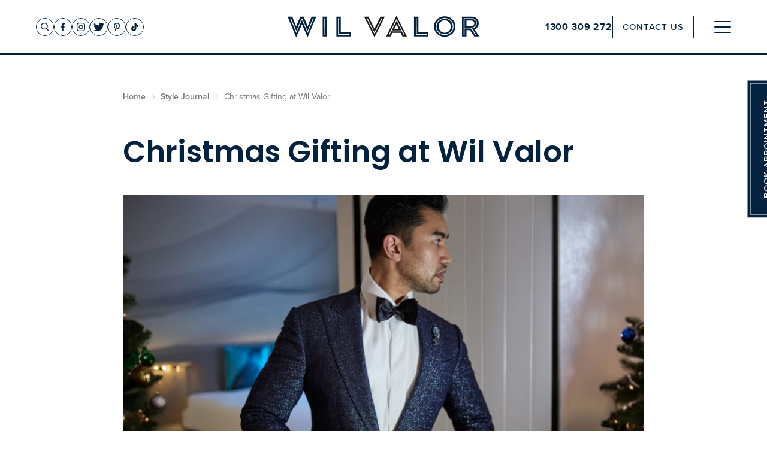

--- FILE ---
content_type: text/html; charset=UTF-8
request_url: https://www.wilvalor.com.au/christmas-gifting-at-wil-valor/
body_size: 20595
content:
<!DOCTYPE html>
<html lang="en" data-ver="360">
<head>
	<meta charset="utf-8">
	<meta name="viewport" content="width=device-width, initial-scale=1.0">
	
<title>Christmas Gifting at Wil Valor | Wil Valor</title><link rel="shortcut icon" href="/favicon.png" type="image/png" /><meta name="description" content="" />
<meta itemprop="name" content=" Christmas Gifting at Wil Valor | Wil Valor" />
<meta property="og:title" content=" Christmas Gifting at Wil Valor | Wil Valor" />
<meta property="og:url" content="https://www.wilvalor.com.au/christmas-gifting-at-wil-valor/" />
<meta property="og:site_name" content=" Christmas Gifting at Wil Valor | Wil Valor" />
<meta property="og:type" content="website"/>
<link rel="canonical" href="https://www.wilvalor.com.au/christmas-gifting-at-wil-valor/" />
<meta itemprop="image" content="https://s3-ap-southeast-2.amazonaws.com/os-data-2/wilvalor22/images/pageattached/161/blogskale__big_christmasjacket2.jpg" />
<meta property="og:image" content="https://s3-ap-southeast-2.amazonaws.com/os-data-2/wilvalor22/images/pageattached/161/blogskale__big_christmasjacket2.jpg" />
<meta name="twitter:image" content="https://s3-ap-southeast-2.amazonaws.com/os-data-2/wilvalor22/images/pageattached/161/blogskale__big_christmasjacket2.jpg" />
<meta name="robots" content="NOODP" />
 	<link rel="stylesheet" href="/templates/oracle/css/critical.min.css?ver=360" media="all">
	<link href="/templates/oracle/css/main.min.css?ver=360" rel="stylesheet" type="text/css" />
	<link href="/templates/oracle/css/print.min.css?ver=360" rel="stylesheet" media="print" type="text/css" />
	<!-- Google Tag Manager -->
	<script nonce="Wm1NMk1UUmhPV1kzT0dGaU1XUXo=">(function(w,d,s,l,i){w[l]=w[l]||[];w[l].push({'gtm.start':
	new Date().getTime(),event:'gtm.js'});var f=d.getElementsByTagName(s)[0],
	j=d.createElement(s),dl=l!='dataLayer'?'&l='+l:'';j.async=true;j.src=
	'https://www.googletagmanager.com/gtm.js?id='+i+dl;f.parentNode.insertBefore(j,f);
	})(window,document,'script','dataLayer','GTM-P8JC35F');</script>
<!-- End Google Tag Manager -->
	<script nonce="Wm1NMk1UUmhPV1kzT0dGaU1XUXo=" src="https://apps.elfsight.com/p/platform.js" defer></script>
</head>
<body class=" page-161 is-blog-post template-default" data-id="161">
<!-- Google Tag Manager (noscript) -->
<noscript><iframe src="https://www.googletagmanager.com/ns.html?id=GTM-P8JC35F"
height="0" width="0" style="display:none;visibility:hidden"></iframe></noscript>
<!-- End Google Tag Manager (noscript) -->
<a class="skip-to-content" href="#page-content">Skip to main content</a>
<header class="contrast-inverted">
	<div class="wrapper">
		<div class="header-icons">
			<ul class="reset">
				<li>
					<a href="javascript:;" class="header-search search-show search-toggle" aria-label="Show Search">
						<svg height="16.53" viewBox="0 0 15.459 16.53" width="15.459" xmlns="http://www.w3.org/2000/svg"><title>Search</title><g fill="#022240"><path d="m6.497 0c3.588 0 6.496 2.909 6.496 6.497s-2.908 6.496-6.496 6.496-6.497-2.908-6.497-6.496 2.909-6.497 6.497-6.497zm0 1.5c-2.76 0-4.997 2.237-4.997 4.997 0 2.759 2.237 4.996 4.997 4.996 2.759 0 4.996-2.237 4.996-4.996 0-2.76-2.237-4.997-4.996-4.997z"/><path d="m10.792 10.802 4.667 4.668-1.061 1.06-4.667-4.667z"/></g></svg>					</a>
				</li>
								<li class="type-facebook">
					<a rel="nofollow noopener" target="_blank" href="https://www.facebook.com/WilValor/">
						<svg height="15" viewBox="0 0 7.491 15" width="7.491" xmlns="http://www.w3.org/2000/svg"><title>Facebook</title><path d="m2.14 15v-6.667h-2.14v-2.777h2.14v-1.667c0-2.278 1.231-3.889 3.211-3.889h2.14v2.778h-1.07c-1.07 0-1.605.555-1.605 1.666v1.112h2.675l-.535 2.777h-2.14v6.667z" fill="#fff"/></svg>						<span>Facebook</span>
					</a>
				</li>
				<li class="type-instagram">
					<a rel="nofollow noopener" target="_blank" href="https://www.instagram.com/wilvalor/">
						<svg height="15.73" viewBox="0 0 15.732 15.73" width="15.732" xmlns="http://www.w3.org/2000/svg"><title>Instagram</title><g fill="#fff" transform="translate(-.714)"><path d="m8.58 3.775c-2.234 0-4.059 1.793-4.059 4.059 0 2.265 1.794 4.058 4.059 4.058s4.059-1.825 4.059-4.058c0-2.234-1.825-4.059-4.059-4.059zm0 6.67c-1.416 0-2.611-1.164-2.611-2.611 0-1.448 1.164-2.612 2.611-2.612s2.612 1.164 2.612 2.612c0 1.447-1.196 2.611-2.612 2.611z"/><path d="m13.796 3.681c0 .552-.448 1-1 1s-1-.448-1-1 .448-1 1-1 1 .448 1 1z"/><path d="m15.187 1.29c-.849-.85-2.013-1.29-3.335-1.29h-6.544c-2.769 0-4.594 1.825-4.594 4.593v6.512c0 1.353.441 2.549 1.322 3.398.881.818 2.013 1.227 3.303 1.227h6.482c1.353 0 2.517-.44 3.335-1.227.849-.818 1.29-2.013 1.29-3.366v-6.544c0-1.321-.441-2.454-1.259-3.303zm-.125 9.847c0 .975-.347 1.762-.913 2.328-.566.535-1.353.818-2.328.818h-6.482c-.944 0-1.73-.283-2.328-.818-.566-.566-.849-1.353-.849-2.36v-6.512c0-.944.283-1.73.849-2.328.535-.535 1.353-.818 2.328-.818h6.545c.944 0 1.73.283 2.328.85.535.566.85 1.352.85 2.296z"/></g></svg>						<span>Instagram</span>
					</a>
				</li>
				<li class="type-twitter">
					<a rel="nofollow noopener" target="_blank" href="https://twitter.com/wilvalor">
						<svg height="15" viewBox="0 0 18.462 15" width="18.462" xmlns="http://www.w3.org/2000/svg"><title>Twitter</title><path d="m18.953 1.776c-.679.301-1.41.505-2.176.595.782-.468 1.383-1.209 1.665-2.094-.731.434-1.542.749-2.405.918-.69-.735-1.675-1.195-2.765-1.195-2.092 0-3.787 1.696-3.787 3.787 0 .297.032.586.098.863-3.148-.158-5.939-1.665-7.807-3.957-.326.559-.513 1.21-.513 1.904 0 1.313.669 2.473 1.684 3.151-.62-.019-1.204-.189-1.715-.473v.048c0 1.834 1.306 3.365 3.039 3.713-.318.087-.653.132-.998.132-.245 0-.481-.023-.713-.067.482 1.504 1.881 2.599 3.539 2.63-1.298 1.016-2.93 1.621-4.705 1.621-.305 0-.608-.018-.903-.053 1.675 1.075 3.667 1.701 5.806 1.701 6.966 0 10.776-5.77 10.776-10.775 0-.164-.004-.327-.011-.489.74-.534 1.383-1.201 1.891-1.96" fill="#fff" transform="translate(-.491)"/></svg>						<span>Twitter</span>
					</a>
				</li>
				<li class="type-pinterest">
					<a rel="nofollow noopener" target="_blank" href="https://www.pinterest.com.au/wilvalor/">
						<svg height="15" viewBox="0 0 11.612 15" width="11.612" xmlns="http://www.w3.org/2000/svg"><title>Pinterest</title><path d="m6.882 0c-4.093 0-6.158 2.935-6.158 5.383 0 1.481.561 2.8 1.764 3.29.198.082.375.003.432-.215.04-.151.134-.532.176-.692.057-.216.035-.291-.124-.48-.347-.409-.569-.938-.569-1.689 0-2.177 1.629-4.127 4.242-4.127 2.314 0 3.585 1.414 3.585 3.302 0 2.484-1.1 4.581-2.731 4.581-.902 0-1.576-.745-1.36-1.659.258-1.092.76-2.27.76-3.058 0-.705-.379-1.293-1.162-1.293-.921 0-1.662.953-1.662 2.23 0 .813.275 1.363.275 1.363s-.943 3.995-1.108 4.695c-.329 1.394-.049 3.101-.026 3.274.014.102.146.127.205.05.085-.111 1.183-1.466 1.556-2.82.105-.383.606-2.368.606-2.368.299.571 1.174 1.073 2.105 1.073 2.769 0 4.648-2.525 4.648-5.904 0-2.556-2.164-4.936-5.454-4.936z" fill="#022240" transform="translate(-.724)"/></svg>						<span>Pinterest</span>
					</a>
				</li>
				<li class="type-tiktok">
					<a rel="nofollow noopener" target="_blank" href="https://www.tiktok.com/@wilvalor">
						<svg height="16.5" viewBox="0 0 15 16.5" width="15" xmlns="http://www.w3.org/2000/svg"><title>TikTok</title><path d="m7.799 0c-.414 0-.75.336-.75.75v10.5c0 .828-.671 1.5-1.5 1.5-.828 0-1.5-.672-1.5-1.5s.672-1.5 1.5-1.5c.414 0 .75-.336.75-.75v-2.25c0-.414-.336-.75-.75-.75-2.899 0-5.25 2.351-5.25 5.25s2.351 5.25 5.25 5.25c2.9 0 5.25-2.351 5.25-5.25v-4.004c1.103.639 2.384 1.004 3.75 1.004.414 0 .75-.336.75-.75v-2.25c0-.414-.336-.75-.75-.75-2.071 0-3.75-1.679-3.75-3.75 0-.414-.336-.75-.75-.75z" fill="#022240" transform="translate(-.299)"/></svg>						<span>TikTok</span>
					</a>
				</li>
			</ul>
		</div>
		<a class="header-logo" href="/" aria-label="Return to Home page">
			<svg height="36.528" viewBox="0 0 320 36.528" width="320" xmlns="http://www.w3.org/2000/svg"><title>Wil Valor</title><g fill="#022240"><path d="m58.43 34.963h7.363v-33.476h-7.363z"/><path d="m81.351 34.963v-33.476h7.362v26.784h16.691v6.692z"/><path d="m210.95 34.963v-33.476h7.363v26.784h16.694v6.692z"/><path d="m262.093 35.537c-10.328 0-17.741-7.7-17.741-17.215v-.095c0-9.516 7.505-17.314 17.839-17.314 10.333 0 17.743 7.7 17.743 17.216v.098c0 9.519-7.51 17.31-17.841 17.31m10.144-17.31c0-5.74-4.215-10.52-10.144-10.52-5.93 0-10.043 4.683-10.043 10.422v.098c0 5.736 4.209 10.52 10.141 10.52 5.933 0 10.046-4.686 10.046-10.425z"/><path d="m311.391 34.963-7.173-10.711h-5.788v10.711h-7.363v-33.476h15.303c7.89 0 12.626 4.162 12.626 11.046v.098c0 5.403-2.917 8.797-7.174 10.378l8.178 11.954zm.141-22.048c0-3.156-2.198-4.779-5.784-4.779h-7.318v9.614h7.46c3.584 0 5.642-1.919 5.642-4.735z"/></g><path d="m179.917 10.678 11.809 24.285h7.33l-17.259-34.963" fill="#1a1919"/><path d="m181.801.037-17.294 34.926h7.33l11.869-24.382" fill="#1a1919"/><path d="m173.438 28.961h16.614v-6.592h-16.614z" fill="#1a1919"/><path d="m144.891 36.511-17.274-34.963h7.331l11.872 24.383" fill="#1a1919"/><path d="m143.027 25.835 11.812-24.285h7.33l-17.278 34.962" fill="#1a1919"/><path d="m39.856 1.504-6.383 16.419h-.009l-6.824-16.419h-5.608l-6.892 16.419h-.003l-6.383-16.419h-7.754l14.237 35.024 9.569-22.062 9.566 22.062 14.236-35.024z" fill="#022240"/><path d="m262.165 3.675c-8.395 0-14.973 6.394-14.973 14.625 0 8.256 6.405 14.478 14.897 14.478 8.394 0 14.97-6.393 14.97-14.628 0-8.253-6.403-14.475-14.894-14.475m-.076 27.553c-7.61 0-13.348-5.556-13.348-13.001 0-7.289 5.897-13.003 13.424-13.003 7.607 0 13.345 5.556 13.345 13.003 0 7.292-5.896 13.001-13.421 13.001" fill="#fffffe"/><path d="m262.165 5.333c-7.467 0-13.315 5.664-13.315 12.894 0 7.35 5.692 12.891 13.239 12.891 7.464 0 13.312-5.662 13.312-12.891 0-7.35-5.692-12.894-13.236-12.894zm-.076 26.003c-7.672 0-13.458-5.636-13.458-13.109 0-7.352 5.946-13.112 13.534-13.112 7.67 0 13.454 5.637 13.454 13.112 0 7.351-5.943 13.109-13.53 13.109zm.076-27.552c-8.334 0-14.864 6.377-14.864 14.516 0 8.192 6.357 14.369 14.788 14.369 8.333 0 14.862-6.378 14.862-14.519 0-8.189-6.358-14.366-14.786-14.366zm-.076 29.103c-8.555 0-15.006-6.272-15.006-14.587 0-8.262 6.625-14.734 15.082-14.734 8.554 0 15.003 6.269 15.003 14.584 0 8.264-6.623 14.737-15.079 14.737z" fill="#0f1c38"/><path d="m144.961 27.714-11.638-23.462h-1.723c.451.899.449.906.453.915l11.715 23.637h-.01l1.197 2.422 1.196-2.422h-.001l11.718-23.637c.003-.009.002-.016.454-.879h-1.725z" fill="#fffffe"/><path d="m143.935 28.914 1.02 2.065 12.816-25.86s.011-.034.371-.723h-1.545l-11.636 23.564-11.734-23.66-1.454.054c.366.726.379.765.382.772l11.789 23.788zm1.02 2.56-1.373-2.779h.011l-11.638-23.48c-.012-.026-.05-.114-.454-.913l-.079-.159h1.901l11.638 23.326 11.539-23.229 2.002-.062-.083.161c-.399.757-.442.85-.45.866z" fill="#0f1c38"/><path d="m33.404 25.321-8.854-20.177h-1.513l-8.727 20.171-8.561-21.037h-1.66c.367.882.363.898.37.916l9.024 22.195.824 2.136.966-2.529h-.003l8.527-19.707 8.648 19.707h-.003l1.09 2.46.787-2.267 8.939-21.995c.007-.018.004-.034.337-.906h-1.663z" fill="#fffffe"/><path d="m4.248 4.38c.284.682.308.755.314.775l9.744 24.065.865-2.262 8.625-19.942 9.723 22.142.696-2.005 8.94-22.001c.007-.021.036-.107.282-.756h-1.505l-8.525 21.207-8.956-20.415-1.393.065-8.751 20.344-8.658-21.277zm10.059 25.45-.927-2.4-9.021-22.194c-.012-.034-.038-.115-.372-.916l-.062-.151h1.824l8.563 20.866 8.625-19.934 1.592-.067 8.868 20.009 8.434-20.797 1.922-.068-.057.148c-.294.773-.326.869-.332.894l-8.945 22.011-.876 2.524-9.744-22.194-8.429 19.478z" fill="#0f1c38"/><path d="m85.643 4.23h-1.552v28.161h19.144v-1.548h-17.592z" fill="#fffffe"/><path d="m85.533 4.23-1.442.109.11 28.052.667-.108h18.258v-1.44l-17.483.108zm17.811 28.271h-19.253l-.109-1.516v-26.755l1.661-.109.109 26.722 17.483-.11z" fill="#0f1c38"/><path d="m182.834 7.285-.985-1.994v.018l-.982 1.976h.003l-12.392 25.071h1.73l2.944-5.955h17.448l2.963 5.955h1.729l-12.463-25.071zm-8.915 17.566 7.93-16.051 7.982 16.051z" fill="#fffffe"/><path d="m174.096 24.741h15.558l-7.805-15.696zm15.911.219h-16.264l.078-.157 8.028-16.249zm.593 1.331 3.062 6.017 1.456-.054-12.466-25.077h.006l-.814-1.651-.879 1.807-12.31 24.915h1.553l2.846-5.895zm4.867 6.175h-1.904l-3.061-6.017-17.35.061-2.846 5.895-2.004.061.079-.158 13.37-27.047.195-.019 1.065 2.153h-.006z" fill="#0f1c38"/><path d="m313.215 19.194c1.731-1.559 2.668-3.752 2.784-6.523.108-2.601-.615-4.686-2.153-6.197-2.823-2.772-7.341-2.536-7.483-2.527h-9.316v-.007h-3.275v28.481h1.547v-10.775h10.469c.023.075.048.153.094.219l7.305 10.491h1.881l-7.505-10.787c1.558-.185 3.837-.74 5.652-2.375m-17.896-13.695 11.091-.002c.037-.007 4.011-.213 6.351 2.082 1.211 1.192 1.78 2.882 1.689 5.026-.099 2.335-.859 4.161-2.261 5.429-2.508 2.263-6.295 2.066-6.378 2.062h-10.492z" fill="#fffffe"/><path d="m306.717 5.598c-.174 0-.278.006-.296.008l-11.102.001.11 14.489 10.382-.108.284.004c.882 0 3.924-.146 6.019-2.04 1.382-1.245 2.131-3.046 2.227-5.352.089-2.11-.467-3.773-1.657-4.943-1.948-1.91-5.058-2.059-5.967-2.059zm-.622 14.615-.284-.007h-10.492l-.107-14.707 11.196-.112c.003 0 .119-.007.309-.007.929 0 4.115.154 6.122 2.12 1.234 1.216 1.813 2.935 1.72 5.11-.1 2.366-.873 4.217-2.297 5.505-2.156 1.944-5.266 2.098-6.167 2.098zm-12.323-16.165.108.675v27.698l1.332-.101v-10.674l10.548-.11c.152.143.174.212.213.268l7.304 10.49 1.587-.042-7.496-10.77.182-.022c1.569-.186 3.811-.744 5.59-2.349 1.713-1.538 2.636-3.706 2.749-6.444.11-2.568-.603-4.627-2.119-6.114-2.367-2.325-5.982-2.505-7.033-2.505-.215 0-.345.007-.366.008zm1.657 28.482h-1.657l-.109-28.59 3.384-.11 9.316.008c.016 0 .15-.01.374-.01 1.073 0 4.763.187 7.188 2.567 1.56 1.535 2.295 3.649 2.182 6.281-.116 2.799-1.064 5.019-2.818 6.599-1.757 1.581-3.946 2.169-5.534 2.38l7.522 10.811h-2.09l-7.395-10.539c-.056-.083-.084-.172-.108-.252l-10.365.08z" fill="#0f1c38"/><path d="m215.454 4.307h-1.55v28.084h18.524v-1.55h-16.974z" fill="#fffffe"/><path d="m215.345 4.307-1.441.109.109 27.975.665-.108h17.64v-1.442l-16.864.109zm17.191 28.194h-18.632l-.11-1.514v-26.68l1.66-.109.109 26.643 16.865-.109z" fill="#0f1c38"/><path d="m61.277 32.421h1.55v-28.191h-1.55z" fill="#fffffe"/><path d="m62.719 4.23-1.442.109.109 28.082 1.333-.101zm.218 28.3h-1.66l-.109-28.3 1.661-.109z" fill="#0f1c38"/></svg>		</a>
		<a href="tel:1300 309 272" class="header-phone">1300 309 272</a>
		<a href="//www.wilvalor.com.au/contact/" class="header-button link1">Contact Us</a>
	</div>
</header>
<div id="page-content" class="page-content">



<div class="sub">
	<div class="wrapper">
			<ol class="breadcrumbs reset" itemscope itemtype="http://schema.org/BreadcrumbList">
				<li class="breadcrumb" itemprop="itemListElement" itemscope itemtype="http://schema.org/ListItem">
					<a class="crumb" href="//www.wilvalor.com.au/" title="Home" itemprop="item">
						<span itemprop="name">Home</span>
						<meta itemprop="position" content="1" />
					</a>
				</li>
				<li class="breadcrumb">
					<div class="crumb">
						<span>Christmas Gifting at Wil Valor</span>
					</div>
				</li>
			</ol>
		<div class="content">
			
<div class="blog-detail" data-blog-title="Style Journal" data-blog-url="style-guides/the-style-journal/">
	<h1>Christmas Gifting at Wil Valor</h1>
<div class="fb-carousel-holder" data-count="1" data-timeout="1000000">
	<div class="fb-carousel fb-carousel--sub">
		<div class="carousel__slide">
			<div class="img">
				<img class="img-normal" src="//s3-ap-southeast-2.amazonaws.com/os-data-2/wilvalor22/images/pageattached/161/blogskale__big_christmasjacket2.jpg" alt="Christmas Gifting at Wil Valor" />
			</div>
		</div>
	</div>
</div>
<div class="blog-top">
	<div class="share-buttons">
		<div class="elfsight-app-d16524b3-2639-471c-834f-a76a6d7d3647"></div>
	</div>
	<div class="sharethis-inline-share-buttons"></div>
	<span class="blog-date">3rd December 2023</span>
</div>
<div class="page-layout" data-layout="one-column">
<div class="page-layout-1">
	<div class="row">
		<div class="col col-wysiwyg">
			<div class="block">
				<p><span class="extracontent1">Every year that familiar sense of dread creeps over us in the weeks leading up to Christmas when we realise, all too suddenly, that we haven&rsquo;t done nearly enough gift-shopping for our family, mates and partners.</span></p>
<p>We do love whisky here at Wil Valor however we think this year another bottle of whisky is kind of the easy way out. We suggest something unique, something personal. Some may not know we stock this range of bespoke accessories as we are known mostly for our custom clothes and bespoke suits in Brisbane. From small wonders to big splurges, Mark and Takumi from Wil Valor have curated a list of gifts in stock and ready to gift wrap.</p>
<p>Everything on offer at Wil Valor this year will feel incredible to watch them open and appreciate &mdash; unlike those other years with the pack of jocks or the set whisky stones.</p>
<h2>A Tachibana Bracelet</h2>
<p>Simple, yet significant. Tachibana Co. is a local designer jewellery company that creates high-quality and hand-finished timeless pieces with a Japanese flare. This particular piece is made from Malachite and brings confidence to the wearer.</p>			</div>
		</div>
	</div>
	<div class="row">
		<div class="col col-wysiwyg">
			<div class="block">
				<p><img src="https://s3-ap-southeast-2.amazonaws.com/os-data-2/wilvalor22/images/xmas1.jpg" width="1000" height="274" /></p>			</div>
		</div>
	</div>
	<div class="row">
		<div class="col col-wysiwyg">
			<div class="block">
				<h2>Andrea Mariani Firenze Socks</h2>
<p>Like silk on your feet. Our Andrea Mariani Firenze socks are one of the most popular items from our line of Italian-made accessories. Andrea Mariani Firenze creates haute-couture socks, using only 100% Egypt cotton, considered the best ever for its characteristics. These socks do not produce any pilling effect and guarantee superior resistance to wear.</p>			</div>
		</div>
	</div>
	<div class="row">
		<div class="col col-wysiwyg">
			<div class="block">
				<p><img src="https://s3-ap-southeast-2.amazonaws.com/os-data-2/wilvalor22/images/xmas4.jpg" alt="" width="1000" height="274" class="" /></p>			</div>
		</div>
	</div>
	<div class="row">
		<div class="col col-wysiwyg">
			<div class="block">
				<h2>Cufflinks</h2>
<p>A small but integral ingredient of the black-tie dress code, cufflinks are one of the most common gifts purchased at Wil Valor. Investing in a set will make every dressy occasion feel as sophisticated as possible. Our styles range from classic and collectable to fun and funky.</p>			</div>
		</div>
	</div>
	<div class="row">
		<div class="col col-wysiwyg">
			<div class="block">
				<p><img src="https://s3-ap-southeast-2.amazonaws.com/os-data-2/wilvalor22/images/xmas5.jpg" alt="" width="1000" height="274" class="" /></p>			</div>
		</div>
	</div>
	<div class="row">
		<div class="col col-wysiwyg">
			<div class="block">
				<h2>Italian Ties</h2>
<p>In a post-pandemic world, coming into the office less regularly has made the occasion of getting "dressed up" a little more pleasurable. This is where our Italian-made ties come in. The gift of a tie, a relatively small piece of clothing, is the gift of personal confidence, a calling card, and will set the wearer apart from those around them.</p>			</div>
		</div>
	</div>
	<div class="row">
		<div class="col col-wysiwyg">
			<div class="block">
				<p><img src="https://s3-ap-southeast-2.amazonaws.com/os-data-2/wilvalor22/images/xmas6.jpg" alt="" width="1000" height="274" class="" /></p>			</div>
		</div>
	</div>
	<div class="row">
		<div class="col col-wysiwyg">
			<div class="block">
				<h2>Japanese Silk Pocket Handkerchief</h2>
<p>Pocket squares are possibly one of the best products for lifetime value in clothing pieces that you can gift to someone. They do not get the wear and tear of a suit, and generally don&rsquo;t need to be washed or dry cleaned. You're gifting something that will last a lifetime and can be passed down to future generations. We have many styles of silk handkerchiefs from both Japan and Italy in the showroom now.</p>			</div>
		</div>
	</div>
	<div class="row">
		<div class="col col-wysiwyg">
			<div class="block">
				<p><img src="https://s3-ap-southeast-2.amazonaws.com/os-data-2/wilvalor22/images/xmas7.jpg" alt="" width="1000" height="274" class="" /></p>			</div>
		</div>
	</div>
	<div class="row">
		<div class="col col-wysiwyg">
			<div class="block">
				<h2>Wil Valor X Nacky Made Sunglasses Collection</h2>
<p>"Nacky" or Naoki Nakagawa is based out of his atelier in Kobe, Japan where he designs and makes these designer sunglasses. Nacky is one of the high-artisans in the world capable of handmaking eyewear frames from scratch. These frames manage to be both bold and understated. You can check out the ones we have available in the showroom now.</p>			</div>
		</div>
	</div>
	<div class="row">
		<div class="col col-wysiwyg">
			<div class="block">
				<p><img src="https://s3-ap-southeast-2.amazonaws.com/os-data-2/wilvalor22/images/xmas8.jpg" alt="" width="1000" height="274" class="" /></p>			</div>
		</div>
	</div>
	<div class="row">
		<div class="col col-wysiwyg">
			<div class="block">
				<h2>Italian Silk Pocket Handkerchief</h2>
<p>Our Italian Silk Handkerchiefs are a great gift for those who wear more colour. These pocket squares or "pocket hanks" have infused classic elegance and style with adventurous and unique character. This gift will add the perfect amount of detail to the recipient's next getup.</p>			</div>
		</div>
	</div>
	<div class="row">
		<div class="col col-wysiwyg">
			<div class="block">
				<p><img src="https://s3-ap-southeast-2.amazonaws.com/os-data-2/wilvalor22/images/xmas9.jpg" alt="" width="1000" height="274" class="" /></p>			</div>
		</div>
	</div>
	<div class="row">
		<div class="col col-wysiwyg">
			<div class="block">
				<h2>Large Luxury Handmade Scarves</h2>
<p>Our hand-rolled edged silk scarves are available in the most exquisite fabrics. These luxury scarves have had thousands of hours invested into the distinctive designs, which are beautiful and tell a unique story. Wearing and tying the scarf will be a pleasure for the lucky person receiving this gift.</p>			</div>
		</div>
	</div>
	<div class="row">
		<div class="col col-wysiwyg">
			<div class="block">
				<p><img src="https://s3-ap-southeast-2.amazonaws.com/os-data-2/wilvalor22/images/xmas10.jpg" alt="" width="1000" height="274" class="" /></p>			</div>
		</div>
	</div>
	<div class="row">
		<div class="col col-wysiwyg">
			<div class="block">
				<h2>Italian-Made Swim Trunks</h2>
<p>The very best men's swim trunks are designed to double as the very best shorts, and we think we've hit the nail on the head with these ones. Our Italian-made swim trunks are made from a sturdy fabric that performs well in the water, dries quickly out of it, and most importantly won't raise any eyebrows if you&rsquo;re wearing them more than a few k's from the beach paired with a linen shirt.</p>			</div>
		</div>
	</div>
	<div class="row">
		<div class="col col-wysiwyg">
			<div class="block">
				<p><img src="https://s3-ap-southeast-2.amazonaws.com/os-data-2/wilvalor22/images/xmas11.jpg" alt="" width="1000" height="274" class="" /></p>			</div>
		</div>
	</div>
	<div class="row">
		<div class="col col-wysiwyg">
			<div class="block">
				<h2>Brooch</h2>
<p>Also known as a lapel pin, we think it&rsquo;s safe to say the brooch has finally made a comeback for both men and women alike, with high-profile celebs donning them on red carpets around the globe. Masculine elegance is back on the agenda and a brooch on your jacket is the must-have accessory. Check out our spectacular range, ready to be wrapped in the Wil Valor showroom.</p>			</div>
		</div>
	</div>
	<div class="row">
		<div class="col col-wysiwyg">
			<div class="block">
				<p><img src="https://s3-ap-southeast-2.amazonaws.com/os-data-2/wilvalor22/images/xmas12.jpg" alt="" width="1000" height="274" class="" /></p>			</div>
		</div>
	</div>
	<div class="row">
		<div class="col col-wysiwyg">
			<div class="block">
				<p>Of course, we are still offering appointments for custom made suits, tailored clothes, and whatever else that special someone may need for their wardrobe refresh in 2024. No more Googling "The best gifts for..." - visit the friendly team in our showroom and allow us to help you find something for everyone on your list.</p>
<p>Until next time, <br />Wil Valor</p>			</div>
		</div>
	</div>
</div>
</div>

	<div class="blog-return">
		<p><a href="/style-guides/the-style-journal/">Back to List</a><p>
	</div>
</div>		</div>
	</div>
</div>

	<div class="section-sitemap">
		<div class="wrapper">
			<div class="sitemap-logo">
				<svg height="88" viewBox="0 0 103 88" width="103" xmlns="http://www.w3.org/2000/svg"><title>Wil Valor</title><g fill="#fff"><path d="m33.146 44.873-3.556 6.392-14.741-26.621h-14.849l29.622 53.356 10.972-19.793 5.166 8.934 1.04-.599-6.228-10.769-10.951 19.754-27.584-49.685h12.104l15.446 27.896 4.931-8.864-16.423-29.571 11.938.593 10.563 18.052 4.51-8.106h1.627 11.155l4.556 8.228 10.405-18.819h12.102l-16.444 29.619 4.823 8.877 15.523-27.905h12.108l-27.625 49.686-10.928-19.706-5.498 10.257 1.058.565 4.458-8.316 10.909 19.671 29.17-52.465.495-.89h-14.854l-14.804 26.613-3.466-6.38 17.112-30.824h-14.848l-9.697 17.539-3.847-6.948h-11.863-2.334l-3.829 6.884-9.829-16.797-14.742-.731zm13.496.001 4.928 8.865 4.835-8.744-4.914-8.861zm1.373-.001 3.476-6.265 3.542 6.388-3.466 6.268z"/><path d="m72.874 64-.874-.478 18.976-33.522 1.024.24z"/><path d="m29.135 64-19.135-33.912 1.082-.088 18.918 33.516z"/><path d="m29.848 64-.848-.516 10.265-18.484.735.722z"/><path d="m43.08 49.214-16.678-30.156c-.133-.237.291.077.528-.055.236-.133.536-.046.667.192l24.481 44.257c.131.237.046.538-.191.669-.076.042-.158.062-.239.062"/><path d="m51.648 64.183c-.172 0-.339-.091-.429-.253l-8.139-14.716"/><path d="m39.984 46.017c-.082 0-.163-.042-.209-.119-.004-.007-.396-.654-1.031-1.805-.065-.119-.021-.269.097-.335.119-.065.268-.023.333.096.629 1.141 1.017 1.781 1.02 1.788.071.116.034.268-.082.339-.04.024-.084.036-.128.036"/><path d="m42.34 44.081c-.083 0-.166-.043-.212-.122 0 0-.291-.502-.934-1.664-.065-.119-.022-.27.097-.335.117-.065.268-.024.333.096.638 1.153.928 1.653.929 1.654.068.118.029.268-.088.337-.04.023-.082.034-.125.034"/><path d="m51.919 63.974-.857-.48 24.742-44.579.962.299z"/><path d="m75.213 63.65h-3.193c-.135 0-.246-.111-.246-.248 0-.135.111-.246.246-.246h3.193c.136 0 .245.111.245.246 0 .137-.109.248-.245.248"/><path d="m31.174 63.65h-3.193c-.135 0-.245-.111-.245-.248 0-.135.11-.246.245-.246h3.193c.135 0 .245.111.245.246 0 .137-.11.248-.245.248"/><path d="m93.755 29.736h-3.192c-.136 0-.246-.111-.246-.248 0-.135.11-.246.246-.246h3.192c.136 0 .245.111.245.246 0 .137-.109.248-.245.248"/><path d="m12.438 29.736h-3.192c-.136 0-.246-.111-.246-.248 0-.135.11-.246.246-.246h3.192c.135 0 .245.111.245.246 0 .137-.11.248-.245.248"/><path d="m28.7 19.255h-3.193c-.135 0-.245-.111-.245-.248 0-.135.11-.246.245-.246h3.193c.136 0 .245.111.245.246 0 .137-.109.248-.245.248"/><path d="m77.868 19.255h-3.192c-.136 0-.245-.111-.245-.248 0-.135.109-.246.245-.246h3.192c.136 0 .246.111.246.246 0 .137-.11.248-.246.248"/><path d="m41.964 42.734-.759-.678 10.156-18.238.858.481-10.232 18.397z"/><path d="m63.389 45.616c-.038 0-.077-.009-.112-.028-.121-.062-.168-.211-.107-.332 0 0 .307-.597.95-1.761.066-.118.218-.159.334-.095.12.066.162.216.096.335-.637 1.153-.941 1.745-.943 1.747-.043.086-.129.134-.218.134"/><path d="m60.925 43.849c-.041 0-.082-.01-.119-.032-.119-.065-.161-.215-.095-.334l1.028-1.862c.066-.12.217-.161.334-.097.118.066.161.216.096.336l-1.029 1.862c-.045.081-.13.127-.215.127"/><path d="m73.176 63.464-9.991-18.006.74-.69 10.109 18.215z"/><path d="m56.819 18.333c.846.666 1.471.909 1.483.913.253.103.625.221.625.221.712.238 1.232.312 1.479.336.635.062 1.797-.055 2.389-.625.278-.268.401-.601.378-1.02-.017-.318-.136-.569-.364-.771-.693-.615-2.107-.523-2.124-.522-1.394 0-2.704.603-3.866 1.468m-5.2 6.282c-.038 0-.077-.009-.113-.028-.12-.061-.168-.21-.106-.331.109-.216 1.892-3.681 4.624-5.945-.651-.586-1.374-1.394-2.042-2.485-.072-.116-.035-.268.08-.339.115-.07.267-.036.338.081.661 1.079 1.38 1.867 2.018 2.431 1.257-.953 2.694-1.626 4.25-1.626.05-.004 1.617-.108 2.464.643.328.289.507.665.532 1.114.031.563-.147 1.036-.529 1.404-.764.737-2.107.825-2.776.761-.266-.026-.829-.107-1.584-.358 0 0-.39-.126-.652-.231-.049-.019-.765-.296-1.707-1.058-2.729 2.234-4.553 5.78-4.579 5.831-.043.086-.129.136-.218.136"/><path d="m57.328 18.339c.635.451 1.075.623 1.079.625.247.101.607.216.61.217.684.228 1.182.3 1.418.322.558.055 1.635-.044 2.153-.542.213-.206.304-.456.285-.786-.012-.236-.096-.415-.262-.563-.468-.414-1.452-.473-1.907-.447l-.019.001c-1.086 0-2.214.394-3.357 1.173m-5.709 6.577c-.087 0-.173-.021-.25-.061-.128-.066-.225-.179-.27-.318-.044-.139-.032-.287.033-.417.187-.367 1.848-3.555 4.44-5.819-.689-.664-1.309-1.442-1.845-2.317-.076-.123-.1-.269-.067-.412s.121-.264.245-.341c.257-.158.593-.077.751.179.513.837 1.111 1.576 1.781 2.2 1.408-1.018 2.827-1.536 4.221-1.538.165-.01 1.761-.089 2.673.718.389.345.602.79.632 1.323.036.655-.172 1.206-.62 1.638-.844.814-2.291.913-3.012.843-.281-.027-.868-.112-1.65-.371-.014-.005-.401-.13-.669-.238-.072-.027-.724-.286-1.59-.951-2.553 2.178-4.246 5.442-4.319 5.583-.092.183-.278.299-.484.299"/><path d="m60.838 23.681c-3.483 0-6.529-1.652-9.84-5.325-2.869-3.182-5.664-4.729-8.546-4.729-.784 0-3.455.123-4.882 1.714-.739.824-1.041 1.935-.899 3.301.491 4.705 5.089 4.324 5.283 4.305.144-.011.256.087.268.222.013.135-.086.256-.221.269-.054.004-5.278.438-5.818-4.745-.157-1.511.186-2.75 1.022-3.682 1.563-1.742 4.412-1.878 5.247-1.878 3.028 0 5.943 1.6 8.91 4.893 3.29 3.648 6.291 5.235 9.728 5.159.129-.029.247.105.251.24.003.137-.106.25-.241.252-.087.003-.175.004-.262.004"/><path d="m60.838 23.982c-3.577 0-6.68-1.673-10.062-5.424-2.808-3.116-5.531-4.63-8.324-4.63-.753 0-3.315.116-4.66 1.615-.679.757-.955 1.789-.823 3.068.461 4.419 4.773 4.054 4.957 4.036.307-.024.566.195.595.494.027.3-.193.567-.491.597-.154.012-1.484.097-2.883-.454-1.326-.523-2.968-1.739-3.262-4.56-.166-1.6.203-2.917 1.097-3.914 1.646-1.835 4.603-1.978 5.47-1.978 3.119 0 6.106 1.633 9.132 4.992 3.215 3.565 6.141 5.13 9.478 5.06.126-.017.256.019.361.101.131.102.212.263.218.431.005.305-.234.556-.535.562-.088.002-.179.004-.268.004z"/><path d="m61.095 23.677c-.133 0-.243-.106-.246-.242-.002-.135.105-.248.241-.25.193-.005 4.735-.156 5.227-4.876.143-1.367-.159-2.477-.899-3.301-1.427-1.591-4.097-1.715-4.881-1.715-2.882 0-5.677 1.547-8.547 4.73-2.286 2.536-5.462 5.426-9.858 5.427-.08 0-.159-.002-.238-.004-.136-.003-.244-.116-.241-.252.004-.136.108-.267.252-.241 4.345.086 7.465-2.758 9.721-5.261 2.969-3.291 5.884-4.892 8.911-4.892.835 0 3.683.135 5.246 1.878.837.932 1.181 2.171 1.022 3.682-.538 5.158-5.654 5.316-5.706 5.317h-.002z"/><path d="m61.103 23.978h-.008c-.295 0-.539-.24-.545-.536-.003-.146.05-.285.151-.39s.237-.165.383-.168c.182-.004 4.471-.15 4.935-4.606.133-1.28-.143-2.312-.823-3.068-1.345-1.5-3.906-1.616-4.659-1.616-2.792 0-5.515 1.515-8.324 4.631-2.319 2.572-5.56 5.525-10.081 5.525-.083 0-.164-.001-.246-.003-.299-.006-.539-.257-.533-.56.005-.167.082-.327.205-.427.107-.087.238-.124.372-.107 4.206.069 7.271-2.72 9.474-5.163 3.029-3.358 6.017-4.991 9.133-4.991.867 0 3.823.143 5.469 1.978.896.998 1.265 2.315 1.097 3.914-.562 5.386-5.942 5.586-5.996 5.587z"/><path d="m60.276 65.91c-.175.22-.839 1.171-.143 2.162.259.371.631.515 1.061.42.212-.047.567-.335.618-.907.062-.688-.418-1.104-.439-1.121-.295-.271-.592-.428-1.097-.554zm-5.318 1.702c.544.601 1.11 1.159 1.671 1.611 3.171 2.547 6.154 2.669 7.742 1.998.885-.373 1.596-1.099 1.903-1.941.288-.795.214-1.659-.214-2.5-1.017-1.996-3.224-1.899-3.245-1.9-.031.001-1.203-.028-2.116.638.419.136.711.311.998.575.018.015.69.585.604 1.536-.067.751-.554 1.246-1.002 1.344-.623.138-1.195-.087-1.568-.617-.682-.97-.358-1.981.017-2.557-1.553-.264-3.424.667-4.79 1.813zm-11.635 2.632c-2.234 0-3.811 1.251-3.836 3.043-.01.703.253 1.35.762 1.867.62.632 1.549.995 2.546.995 1.777 0 2.799-.508 4.291-1.573.499-.357 1.179-.972 1.903-1.673-1.502-1.247-3.493-2.659-5.666-2.659zm8.318 17.129c-.132 0-.24-.105-.246-.237-.004-.137.101-.251.236-.256.563-.021 1.039-.269 1.419-.735.903-1.108 1.21-3.366.8-5.891-.396-2.43-1.904-4.795-4.484-7.031-.755.731-1.468 1.377-1.995 1.754-1.545 1.104-2.677 1.665-4.576 1.665-1.128 0-2.184-.416-2.895-1.142-.595-.605-.916-1.393-.903-2.22.028-2.079 1.808-3.53 4.326-3.53 2.349 0 4.451 1.499 6.02 2.807.869-.856 1.772-1.797 2.49-2.545.438-.457.816-.851 1.091-1.128.229-.227.478-.472.743-.718l.229-.239c.116-.12.238-.239.367-.358-1.157-1.331-2.183-2.788-2.819-3.741-.075-.114-.045-.267.068-.342.113-.077.264-.046.341.067.627.943 1.64 2.382 2.778 3.691 1.473-1.233 3.523-2.235 5.238-1.924.085.015.167.03.243.047 1.08-1.022 2.622-.984 2.697-.98.082-.007 2.527-.109 3.688 2.168.493.966.575 1.967.238 2.894-.353.97-1.166 1.801-2.173 2.226-1.714.723-4.902.616-8.24-2.067-.583-.469-1.171-1.049-1.734-1.671-.118.11-.232.222-.339.334l-.24.247c-.269.252-.514.491-.737.716-.274.274-.65.666-1.085 1.12-.712.741-1.603 1.67-2.469 2.523 2.652 2.307 4.204 4.76 4.617 7.298.432 2.66.085 5.068-.904 6.283-.473.579-1.072.887-1.78.915z"/><path d="m60.398 66.255c-.209.327-.489.976-.02 1.643.19.273.436.371.751.3.066-.015.343-.175.384-.64.048-.529-.328-.859-.331-.863-.232-.213-.455-.339-.784-.44zm-5.003 1.389c.498.534.976.985 1.422 1.344 3.068 2.466 5.924 2.595 7.438 1.955.809-.34 1.458-1.001 1.737-1.767.259-.713.191-1.494-.199-2.259-.878-1.724-2.75-1.739-2.966-1.736h-.022-.001c-.153 0-.798.018-1.436.299.187.105.357.231.526.387.092.078.802.72.706 1.789-.081.897-.683 1.49-1.237 1.611-.735.163-1.437-.113-1.877-.737-.677-.964-.462-1.911-.215-2.474-1.313-.032-2.794.742-3.876 1.588zm-12.072 2.9c-2.059 0-3.513 1.13-3.536 2.747-.009.622.225 1.193.675 1.651.565.576 1.415.906 2.333.906 1.694 0 2.678-.489 4.117-1.517.39-.279.923-.741 1.625-1.41-1.419-1.15-3.249-2.377-5.214-2.377zm8.333 17.13h-.015c-.293 0-.532-.231-.545-.525-.01-.306.226-.559.525-.57.478-.018.87-.222 1.198-.625.85-1.043 1.132-3.209.736-5.652-.375-2.293-1.78-4.537-4.18-6.671-.781.748-1.381 1.27-1.83 1.591-1.597 1.141-2.77 1.721-4.75 1.721-1.208 0-2.341-.449-3.109-1.231-.651-.664-1.003-1.529-.989-2.437.031-2.252 1.933-3.826 4.626-3.826 2.344 0 4.42 1.409 6.002 2.704.778-.774 1.574-1.602 2.223-2.278l.118-.122c.418-.436.779-.813 1.046-1.081.198-.197.46-.456.746-.721l.222-.232c.056-.058.112-.115.169-.171-1.076-1.265-2.03-2.618-2.654-3.553-.167-.253-.098-.593.151-.759.116-.08.26-.111.402-.084.144.027.269.109.352.231.601.903 1.519 2.21 2.568 3.444 1.416-1.116 3.469-2.127 5.254-1.804.035.007.068.013.102.019 1.117-.962 2.594-.961 2.784-.956.272-.01 2.75-.034 3.956 2.332.532 1.043.619 2.127.252 3.134-.38 1.046-1.254 1.944-2.338 2.4-1.791.756-5.103.656-8.543-2.109-.489-.393-1.012-.889-1.56-1.476-.038.038-.074.075-.109.112l-.242.249c-.263.246-.508.484-.74.718-.285.286-.69.708-1.081 1.117l-.104.108c-.624.649-1.386 1.443-2.141 2.193 2.557 2.292 4.061 4.734 4.472 7.263.446 2.742.076 5.241-.966 6.521-.532.65-1.205.995-2.002 1.025z"/><path d="m42.994 65.91c-.504.126-.8.28-1.087.546-.03.025-.511.442-.448 1.128.052.573.406.861.618.908.434.095.801-.05 1.062-.42.69-.984.027-1.942-.145-2.162m-2.601-1.032c-.425 0-2.266.104-3.182 1.902-.429.841-.503 1.706-.214 2.501.307.842 1.018 1.567 1.902 1.94 1.526.642 4.471.505 7.747-2.002.534-.408 1.098-.938 1.693-1.587-1.369-1.155-3.256-2.096-4.816-1.833.376.576.699 1.587.017 2.558-.374.529-.946.754-1.569.616-.446-.099-.933-.593-1.001-1.344-.087-.951.585-1.521.615-1.544.278-.258.569-.432.986-.567-.91-.665-2.078-.637-2.093-.637-.011-.001-.04-.003-.085-.003m13.91 8.032c.728.697 1.407 1.306 1.91 1.666 1.492 1.065 2.515 1.574 4.292 1.574.997 0 1.925-.364 2.546-.997.508-.517.771-1.163.76-1.866-.024-1.792-1.602-3.043-3.835-3.043-2.176 0-4.172 1.417-5.673 2.666m-2.707 14.449c-.008 0-.019-.001-.028-.002-.692-.081-1.277-.435-1.737-1.049-.944-1.259-1.277-3.608-.866-6.133.413-2.533 1.961-4.984 4.606-7.289-.909-.888-1.85-1.862-2.601-2.635-.384-.397-.715-.741-.962-.988l-.12-.121c-.165-.166-.335-.338-.522-.514l-.345-.357c-.1-.105-.205-.209-.316-.312-.616.675-1.204 1.226-1.761 1.653-3.443 2.633-6.589 2.758-8.236 2.063-1.007-.424-1.82-1.256-2.172-2.226-.337-.927-.255-1.927.237-2.894 1.16-2.275 3.603-2.174 3.709-2.168.053-.004 1.597-.043 2.677.98.076-.016.157-.032.243-.047 1.738-.316 3.771.673 5.265 1.944.869-.995 1.797-2.235 2.777-3.71.075-.114.229-.144.34-.069.114.076.144.229.069.342-.991 1.493-1.933 2.751-2.819 3.765.118.111.231.222.341.335l.336.349c.182.174.356.348.526.519l.118.119c.248.25.582.594.968.993.755.781 1.711 1.767 2.623 2.658.002-.001.003-.001.003-.002 1.571-1.309 3.675-2.813 6.027-2.813 2.518 0 4.297 1.451 4.327 3.53.012.826-.308 1.615-.901 2.22-.714.726-1.77 1.142-2.897 1.142-1.898 0-3.031-.561-4.576-1.665-.531-.38-1.245-1.019-2.003-1.747-2.576 2.236-4.082 4.597-4.476 7.026-.39 2.394-.094 4.6.773 5.755.377.503.849.791 1.403.857.134.016.231.139.215.273-.015.126-.12.218-.245.218"/><path d="m42.87 66.255c-.327.1-.545.223-.76.422-.026.023-.401.347-.352.879.039.434.295.622.383.642.316.07.562-.029.753-.3.465-.662.184-1.313-.024-1.643zm-2.477-1.076c-.477 0-2.094.126-2.916 1.738-.389.764-.458 1.545-.198 2.26.279.765.928 1.426 1.736 1.766 1.453.612 4.276.465 7.449-1.963.45-.344.932-.786 1.436-1.317-1.066-.839-2.518-1.608-3.825-1.608-.025 0-.05.001-.075.001.248.563.462 1.509-.215 2.474-.441.625-1.143.899-1.878.737-.553-.123-1.154-.715-1.236-1.611-.097-1.071.62-1.716.716-1.798.165-.151.331-.275.514-.378-.688-.304-1.382-.299-1.418-.299l-.012.001-.014-.001c-.008-.001-.03-.002-.064-.002zm14.363 7.748c.701.661 1.237 1.122 1.631 1.404 1.44 1.028 2.424 1.518 4.118 1.518.917 0 1.767-.331 2.332-.907.451-.458.684-1.029.675-1.65-.023-1.618-1.477-2.748-3.536-2.748-1.969 0-3.8 1.23-5.22 2.383zm-3.16 14.733c-.015 0-.034-.001-.052-.003-.787-.092-1.441-.485-1.953-1.168-.992-1.323-1.345-3.761-.922-6.362.411-2.525 1.912-4.964 4.461-7.253-.779-.769-1.574-1.589-2.224-2.259l-.328-.338c-.308-.318-.574-.594-.781-.801l-.121-.121c-.145-.146-.325-.328-.515-.508l-.355-.366c-.029-.031-.059-.062-.09-.093-.549.583-1.084 1.075-1.59 1.463-3.547 2.712-6.814 2.827-8.534 2.101-1.083-.455-1.957-1.352-2.338-2.399-.366-1.009-.279-2.093.252-3.135 1.229-2.41 3.764-2.342 3.982-2.332.223-.005 1.659.007 2.759.957.034-.007.068-.013.103-.019 1.556-.283 3.514.395 5.282 1.821.805-.946 1.666-2.107 2.562-3.458.081-.122.205-.205.349-.234.143-.028.289.001.409.083.119.079.203.203.231.347.029.144 0 .29-.082.412-.921 1.389-1.813 2.592-2.654 3.578.048.048.096.096.142.144l.338.35c.178.17.361.353.522.515l.118.119c.25.252.584.596.971.996.624.645 1.544 1.597 2.425 2.464 1.586-1.298 3.669-2.712 6.013-2.712 2.692 0 4.595 1.574 4.627 3.827.013.907-.337 1.772-.988 2.435-.77.783-1.903 1.232-3.11 1.232-1.981 0-3.154-.58-4.749-1.721-.453-.323-1.07-.856-1.838-1.585-2.397 2.134-3.8 4.377-4.173 6.667-.377 2.317-.102 4.434.718 5.526.325.434.728.683 1.198.739.299.036.513.308.478.608-.034.276-.267.483-.543.483z"/><path d="m51.618 87.686c-2.645-.091-3.359-3.65-2.662-7.272l.129.002s-.427 6.673 2.579 6.82c0 0 3.102-.061 2.652-6.87l.033.07c.746 3.663.031 7.263-2.681 7.263"/><path d="m53.709 86.102c-.13.209-.272.398-.428.569-.173.189-.347.337-.515.452.232-.132.441-.311.625-.538.116-.143.222-.305.318-.483m-2.041 1.898v-.464l-.008.001-.01-.001c-.009 0-.018-.001-.027-.001l-.016.452c-.868-.03-1.584-.393-2.129-1.08-1.047-1.319-1.352-3.768-.817-6.55l.048-.248.695.011-.02.315c-.003.043-.258 4.335 1.167 5.937.315.354.68.538 1.114.562.071-.005.631-.063 1.194-.691.656-.734 1.39-2.345 1.158-5.857l.569-.149.049.103.007.036c.574 2.815.279 5.278-.787 6.59-.558.686-1.294 1.034-2.187 1.034"/><path d="m51.865 12.797c-.054 0-.109-.018-.154-.055-.106-.086-.121-.241-.036-.347 1.242-1.544 2.006-3.15 2.27-4.773.411-2.525.104-4.782-.799-5.89-.38-.465-.858-.713-1.42-.734-.135-.005-.241-.12-.236-.256s.132-.228.254-.237c.71.027 1.31.334 1.781.915.991 1.215 1.338 3.621.904 6.281-.277 1.709-1.076 3.392-2.373 5.004-.048.06-.119.092-.191.092"/><path d="m51.865 13.098c-.126 0-.249-.045-.346-.125-.109-.088-.18-.219-.196-.364-.015-.146.027-.289.12-.404 1.209-1.503 1.951-3.062 2.206-4.632.398-2.441.116-4.606-.734-5.651-.329-.401-.722-.605-1.2-.623-.299-.012-.534-.266-.525-.566.012-.281.241-.506.532-.528l.017-.001.016.001c.801.03 1.474.374 2.003 1.025 1.043 1.28 1.414 3.779.967 6.52-.286 1.761-1.106 3.491-2.435 5.144-.104.129-.259.204-.425.204"/><path d="m51.616 12.785c-.072 0-.143-.031-.191-.092-1.292-1.609-2.087-3.288-2.365-4.992-.41-2.522-.078-4.872.866-6.132.46-.614 1.044-.967 1.737-1.05.134-.018.256.081.273.216.016.136-.08.258-.215.274-.555.067-1.026.354-1.403.857-.866 1.156-1.162 3.361-.773 5.756.263 1.617 1.024 3.22 2.262 4.762.085.106.069.262-.037.347-.046.037-.1.054-.154.054"/><path d="m51.616 13.086c-.166 0-.321-.074-.425-.204-1.324-1.649-2.14-3.375-2.426-5.132-.423-2.601-.07-5.039.921-6.362.512-.682 1.165-1.074 1.942-1.167.138-.019.281.019.396.109.116.089.192.224.209.369.018.145-.022.289-.113.405-.09.115-.22.187-.366.204-.474.057-.866.299-1.196.739-.819 1.092-1.094 3.21-.717 5.527.255 1.566.995 3.121 2.2 4.622.091.114.133.257.117.403-.016.145-.087.276-.2.367-.098.079-.216.12-.342.12"/><path d="m51.718.315c-2.643.087-3.286 4.14-2.591 7.653l.058-.469s-.426-6.605 2.579-6.748c0 0 3.099.19 2.649 6.796l-.05.457c.746-3.554.114-7.703-2.597-7.703"/><path d="m54.657 8.066-.591-.095.049-.457c.23-3.378-.497-4.976-1.148-5.72-.554-.634-1.121-.73-1.21-.741-.434.026-.799.21-1.114.563-1.415 1.59-1.162 5.821-1.159 5.864l.002.028-.061.497-.592.022c-.564-2.852-.224-5.588.868-6.97.526-.665 1.201-1.016 2.007-1.043l.014.438c.009 0 .018-.001.028-.001l.016-.001v-.45c.824 0 1.514.337 2.051 1 .85 1.053 1.58 3.535.84 7.066"/><path d="m56.59 10.124c-.033 0-.066.001-.101.004-.365.027-1.287.26-1.972 1.819-.185.424-.305.811-.381 1.163.628-.048 1.289-.262 1.936-.643.749-.442 1.203-.915 1.311-1.368.061-.248.019-.488-.123-.713-.087-.137-.338-.262-.67-.262m-2.437 5.733c-.078 0-.156-.039-.203-.109-.028-.044-.516-.8-.387-2.143-.878-.067-1.673-.439-2.275-1.107-.09-.101-.083-.257.017-.348.101-.092.256-.085.348.017.519.576 1.212.893 1.981.946.079-.412.218-.867.434-1.365.791-1.804 1.931-2.078 2.384-2.113.537-.037 1.012.152 1.223.487.212.337.278.715.186 1.093-.143.594-.661 1.158-1.54 1.676-.755.446-1.531.684-2.267.72-.125 1.18.281 1.827.305 1.864.074.113.043.267-.07.341-.041.027-.088.041-.136.041"/><path d="m56.59 10.425c-.025 0-.05 0-.076.003-.313.023-1.103.229-1.722 1.641-.1.228-.185.456-.253.681.46-.093.93-.277 1.382-.543.667-.394 1.083-.812 1.171-1.178.041-.169.013-.326-.085-.482-.023-.032-.167-.122-.417-.122m-2.437 5.733c-.182 0-.352-.091-.452-.244-.056-.085-.501-.807-.456-2.043-.852-.129-1.601-.53-2.179-1.171-.201-.226-.184-.572.039-.773.107-.098.246-.148.394-.142.145.008.278.072.376.18.4.444.923.724 1.524.819.091-.375.223-.762.395-1.156.855-1.952 2.128-2.254 2.635-2.293.656-.045 1.227.195 1.499.626.258.41.335.868.224 1.325-.162.676-.728 1.304-1.679 1.865-.693.408-1.427.662-2.14.74-.038.906.265 1.402.279 1.424.162.246.093.586-.157.752-.092.06-.196.091-.302.091"/><path d="m42.683 16.86c-.433 0-1.386.057-1.916.526-.229.203-.347.454-.365.772-.023.418.101.752.38 1.02.59.57 1.75.688 2.387.625.247-.024.768-.098 1.477-.335.005-.001.375-.12.622-.22.015-.005.643-.251 1.489-.918-1.159-.863-2.462-1.464-3.85-1.464-.007-.001-.09-.006-.224-.006m9.274 7.754c-.089 0-.176-.049-.219-.135-.026-.051-1.852-3.599-4.577-5.833-.944.764-1.663 1.043-1.716 1.062-.256.104-.648.23-.648.23-.752.25-1.314.331-1.581.357-.671.065-2.011-.023-2.775-.76-.382-.369-.56-.842-.529-1.405.025-.449.203-.824.531-1.114.848-.751 2.417-.647 2.481-.643 1.55 0 2.982.671 4.235 1.622.639-.564 1.358-1.352 2.016-2.427.072-.116.222-.15.339-.081.115.071.151.223.08.339-.669 1.09-1.389 1.897-2.039 2.484 2.728 2.263 4.511 5.73 4.621 5.946.061.122.014.27-.107.331-.036.019-.075.027-.112.027"/><path d="m42.683 17.161c-.363 0-1.259.044-1.718.451-.167.148-.251.326-.263.562-.019.331.073.581.287.787.517.499 1.593.597 2.151.542.236-.022.732-.094 1.411-.32l.015-.005s.353-.113.589-.209l.021-.008c-.001 0 .44-.175 1.072-.625-1.138-.776-2.26-1.17-3.341-1.17l-.027-.001c-.01-.001-.084-.004-.197-.004m9.274 7.754c-.207 0-.393-.115-.486-.3-.017-.033-1.743-3.384-4.315-5.582-.91.698-1.578.947-1.608.958-.254.103-.643.228-.659.233-.778.259-1.364.343-1.644.37-.721.071-2.167-.028-3.012-.842-.448-.434-.657-.985-.62-1.639.029-.533.242-.978.632-1.323.883-.782 2.375-.737 2.689-.718 1.39.003 2.804.519 4.206 1.535.67-.622 1.267-1.36 1.78-2.197.157-.253.492-.334.747-.181.128.078.215.199.248.342.034.142.01.289-.066.413-.537.875-1.156 1.653-1.843 2.316 2.588 2.263 4.25 5.452 4.437 5.819.136.271.028.601-.239.737-.074.038-.16.059-.247.059"/><path d="m46.893 10.27c-.368 0-.644.148-.728.299-.13.233-.159.475-.085.72.134.447.612.894 1.383 1.294.498.258 1.207.545 1.968.601-.084-.367-.225-.77-.443-1.205-.767-1.52-1.701-1.702-2.067-1.709zm2.492 5.674c-.047 0-.094-.014-.137-.042-.111-.075-.142-.228-.067-.341.025-.04.456-.72.336-1.871-.71-.03-1.476-.253-2.28-.67-.905-.468-1.452-1.003-1.627-1.589-.112-.373-.068-.753.127-1.102.192-.347.672-.567 1.194-.553.454.01 1.608.222 2.494 1.981.261.516.419.994.508 1.427.686-.052 1.385-.33 1.987-1.014.09-.103.246-.112.347-.022.102.09.111.246.021.348-.626.711-1.401 1.107-2.28 1.185.125 1.314-.388 2.107-.42 2.153-.047.071-.125.11-.203.11"/><path d="m46.915 10.571h-.022c-.28 0-.443.109-.467.146-.089.161-.109.319-.059.484.108.363.546.758 1.233 1.114.355.184.861.402 1.419.51-.079-.234-.179-.472-.299-.711-.693-1.375-1.493-1.537-1.805-1.543m2.47 5.674c-.107 0-.211-.032-.302-.092-.251-.168-.318-.508-.152-.759.034-.054.335-.564.305-1.423-.679-.071-1.397-.3-2.137-.684-.979-.507-1.577-1.102-1.776-1.77-.136-.451-.083-.913.152-1.336.248-.445.823-.721 1.464-.706.508.011 1.794.242 2.754 2.146.206.409.364.822.471 1.232.59-.101 1.105-.397 1.531-.882.096-.11.23-.176.375-.185s.286.039.396.136c.225.201.246.547.047.773-.608.69-1.342 1.109-2.188 1.249.042 1.279-.468 2.029-.492 2.063-.098.147-.267.238-.448.238"/><path d="m61.459 42.392-10.097-18.093.857-.482 9.926 17.776z"/><path d="m52.073 23.716s-3.184-6.653-8.591-7.293c0 0 4.997.91 8.365 7.684z"/><path d="m51.533 23.716s3.186-6.653 8.591-7.293c0 0-4.996.91-8.364 7.684z"/><path d="m52.141 24.409s3.56-7.083 8.011-7.53c0 0-5.165-.083-8.633 7.539z"/><path d="m51.514 24.409s-3.557-7.083-8.009-7.53c0 0 5.165-.083 8.633 7.539z"/><path d="m51.399 64.127s3.757 6.289 8.836 7.587l.107-.463s-4.532-1.26-8.699-8.558z"/><path d="m51.791 64.148s-3.835 6.268-8.913 7.566l-.116-.462s4.618-1.241 8.784-8.539z"/></g></svg>			</div>
			<div class="sitemap-nav">
				    <ul role="menubar" aria-hidden="false" class="reset menu-level-1">
<li role="menuitem" aria-haspopup="true" class="is-page menu-85 has-drop "><a href="/bespoke-suits/" title="Bespoke Suits">Bespoke Suits</a><ul role="menubar" aria-hidden="false" class="reset menu-level-2">
<li role="menuitem" aria-haspopup="true" class="is-page menu-86 "><a href="/bespoke-suits/italian-tailor/" title="Italian Tailor">Italian Tailor</a></li>
<li role="menuitem" aria-haspopup="true" class="is-page menu-287 "><a href="/bespoke-suits/mens-bespoke-suits/" title="Men's Bespoke Suits">Men&#039;s Bespoke Suits</a></li>
<li role="menuitem" aria-haspopup="true" class="is-page menu-87 has-drop "><a href="/bespoke-suits/women-s-custom-couture/" title="Women’s Custom & Couture">Women&rsquo;s Custom &amp; Couture</a></li>
<li role="menuitem" aria-haspopup="true" class="is-page menu-89 "><a href="/bespoke-suits/zegna-suits-brisbane/" title="Zegna Suits">Zegna Suits</a></li>
<li role="menuitem" aria-haspopup="true" class="is-page menu-90 "><a href="/bespoke-suits/tailored-formal-suits/" title="Tailored Formal Suits">Tailored Formal Suits</a></li>
<li role="menuitem" aria-haspopup="true" class="is-page menu-91 "><a href="/bespoke-suits/tailor-made-trousers/" title="Tailor Made Trousers">Tailor Made Trousers</a></li>
<li role="menuitem" aria-haspopup="true" class="is-page menu-92 "><a href="/bespoke-suits/tuxedos/" title="Tuxedos">Tuxedos</a></li>
</ul></li>
<li role="menuitem" aria-haspopup="true" class="is-page menu-94 has-drop "><a href="/tailor-made-shirts/" title="Tailor Made Shirts">Tailor Made Shirts</a></li>
<li role="menuitem" aria-haspopup="true" class="is-page menu-95 has-drop "><a href="/tailor-made-jackets/" title="Tailor Made Jackets">Tailor Made Jackets</a><ul role="menubar" aria-hidden="false" class="reset menu-level-2">
<li role="menuitem" aria-haspopup="true" class="is-page menu-133 "><a href="/tailor-made-jackets/bomber-jackets/" title="Custom Bomber Jackets">Custom Bomber Jackets</a></li>
<li role="menuitem" aria-haspopup="true" class="is-page menu-245 "><a href="/tailor-made-jackets/velvet-suit-jackets/" title="Velvet Suit Jackets">Velvet Suit Jackets</a></li>
</ul></li>
<li role="menuitem" aria-haspopup="true" class="is-page menu-96 has-drop "><a href="/bespoke-accessories/" title="Custom Accessories & Denim">Custom Accessories &amp; Denim</a><ul role="menubar" aria-hidden="false" class="reset menu-level-2">
<li role="menuitem" aria-haspopup="true" class="is-page menu-97 "><a href="/bespoke-accessories/shoes/" title="Custom Shoes">Custom Shoes</a></li>
<li role="menuitem" aria-haspopup="true" class="is-page menu-98 "><a href="/bespoke-accessories/denim/" title="Custom Denim">Custom Denim</a></li>
<li role="menuitem" aria-haspopup="true" class="is-page menu-99 "><a href="/bespoke-accessories/custom-bags/" title="Custom Bags">Custom Bags</a></li>
<li role="menuitem" aria-haspopup="true" class="is-page menu-102 "><a href="/bespoke-accessories/pocket-handkerchiefs-ties/" title="Pocket Handkerchiefs & Ties">Pocket Handkerchiefs &amp; Ties</a></li>
</ul></li>
<li role="menuitem" aria-haspopup="true" class="is-page menu-105 has-drop "><a href="/wedding-suits/" title="Wedding Suits">Wedding Suits</a><ul role="menubar" aria-hidden="false" class="reset menu-level-2">
<li role="menuitem" aria-haspopup="true" class="is-page menu-106 "><a href="/wedding-suits/wedding-suit-tips/" title="Wedding Suit Tips">Wedding Suit Tips</a></li>

<li role="menuitem" aria-haspopup="true" class="is-module menu-158 "><a href="/wedding-suits/wedding-suit-style-guide/" title="Wedding Suit Style Guide">Wedding Suit Style Guide</a></li>
<li role="menuitem" aria-haspopup="true" class="is-page menu-278 "><a href="/wedding-suits/wedding-suit-faq-s/" title="Wedding Suit FAQ's ">Wedding Suit FAQ&#039;s </a></li>
</ul></li>

<li role="menuitem" aria-haspopup="true" class="is-category menu-137 has-drop "><a href="/style-guides/download-our-style-guides/" title="Style Guides">Style Guides</a><ul role="menubar" aria-hidden="false" class="reset menu-level-2">
<li role="menuitem" aria-haspopup="true" class="is-page menu-109 "><a href="/style-guides/download-our-style-guides/" title="Download Our Style Guides">Download Our Style Guides</a></li>
<li role="menuitem" aria-haspopup="true" class="is-page menu-110 "><a href="/style-guides/men-s-wardrobe-audit/" title="Men's Wardrobe Audit">Men&#039;s Wardrobe Audit</a></li>

<li role="menuitem" aria-haspopup="true" class="is-module menu-79 "><a href="/style-guides/the-style-journal/" title="The Style Journal">The Style Journal</a></li>
</ul></li>

<li role="menuitem" aria-haspopup="true" class="is-category menu-135 has-drop "><a href="/about/the-label/" title="About">About</a><ul role="menubar" aria-hidden="false" class="reset menu-level-2">
<li role="menuitem" aria-haspopup="true" class="is-page menu-112 "><a href="/about/the-label/" title="The Label">The Label</a></li>
<li role="menuitem" aria-haspopup="true" class="is-page menu-113 "><a href="/about/gift-voucher/" title="Gift Voucher">Gift Voucher</a></li>
<li role="menuitem" aria-haspopup="true" class="is-page menu-114 "><a href="/about/charity/" title="Charity">Charity</a></li>
<li role="menuitem" aria-haspopup="true" class="is-page menu-115 "><a href="/about/press/" title="Press">Press</a></li>
<li role="menuitem" aria-haspopup="true" class="is-page menu-116 "><a href="/about/faq-s/" title="FAQ's">FAQ&#039;s</a></li>
<li role="menuitem" aria-haspopup="true" class="is-page menu-118 "><a href="/about/our-fabrics/" title="Our Fabrics">Our Fabrics</a></li>
<li role="menuitem" aria-haspopup="true" class="is-page menu-119 "><a href="/about/our-garment-quality/" title="Our Garment Quality">Our Garment Quality</a></li>
</ul></li>
<li role="menuitem" aria-haspopup="true" class="is-page menu-121 "><a href="/contact/" title="Contact">Contact</a></li></ul>
			</div>
			<div class="sitemap-info">
				<h6>Call <a href="tel:1300 309 272">1300 309 272</a></h6>
				<h6>Visit Us</h6>
				<p><a href="https://maps.app.goo.gl/VTXB9v5kmZjJjG3t9" target="_blank" rel="noopener noreferrer">Brisbane - Shop 2/300 George St, Brisbane Quarter, Ground Level</a></p>				<p>We visit you in Sydney, Melbourne, Gold Coast</p>
				<a href="//www.wilvalor.com.au/book-appointment/" class="link1 link1--white">Book Appointment</a>
				<div class="sitemap-social">
					<ul class="reset">
										<li class="type-facebook">
					<a rel="nofollow noopener" target="_blank" href="https://www.facebook.com/WilValor/">
						<svg height="15" viewBox="0 0 7.491 15" width="7.491" xmlns="http://www.w3.org/2000/svg"><title>Facebook</title><path d="m2.14 15v-6.667h-2.14v-2.777h2.14v-1.667c0-2.278 1.231-3.889 3.211-3.889h2.14v2.778h-1.07c-1.07 0-1.605.555-1.605 1.666v1.112h2.675l-.535 2.777h-2.14v6.667z" fill="#fff"/></svg>						<span>Facebook</span>
					</a>
				</li>
				<li class="type-instagram">
					<a rel="nofollow noopener" target="_blank" href="https://www.instagram.com/wilvalor/">
						<svg height="15.73" viewBox="0 0 15.732 15.73" width="15.732" xmlns="http://www.w3.org/2000/svg"><title>Instagram</title><g fill="#fff" transform="translate(-.714)"><path d="m8.58 3.775c-2.234 0-4.059 1.793-4.059 4.059 0 2.265 1.794 4.058 4.059 4.058s4.059-1.825 4.059-4.058c0-2.234-1.825-4.059-4.059-4.059zm0 6.67c-1.416 0-2.611-1.164-2.611-2.611 0-1.448 1.164-2.612 2.611-2.612s2.612 1.164 2.612 2.612c0 1.447-1.196 2.611-2.612 2.611z"/><path d="m13.796 3.681c0 .552-.448 1-1 1s-1-.448-1-1 .448-1 1-1 1 .448 1 1z"/><path d="m15.187 1.29c-.849-.85-2.013-1.29-3.335-1.29h-6.544c-2.769 0-4.594 1.825-4.594 4.593v6.512c0 1.353.441 2.549 1.322 3.398.881.818 2.013 1.227 3.303 1.227h6.482c1.353 0 2.517-.44 3.335-1.227.849-.818 1.29-2.013 1.29-3.366v-6.544c0-1.321-.441-2.454-1.259-3.303zm-.125 9.847c0 .975-.347 1.762-.913 2.328-.566.535-1.353.818-2.328.818h-6.482c-.944 0-1.73-.283-2.328-.818-.566-.566-.849-1.353-.849-2.36v-6.512c0-.944.283-1.73.849-2.328.535-.535 1.353-.818 2.328-.818h6.545c.944 0 1.73.283 2.328.85.535.566.85 1.352.85 2.296z"/></g></svg>						<span>Instagram</span>
					</a>
				</li>
				<li class="type-twitter">
					<a rel="nofollow noopener" target="_blank" href="https://twitter.com/wilvalor">
						<svg height="15" viewBox="0 0 18.462 15" width="18.462" xmlns="http://www.w3.org/2000/svg"><title>Twitter</title><path d="m18.953 1.776c-.679.301-1.41.505-2.176.595.782-.468 1.383-1.209 1.665-2.094-.731.434-1.542.749-2.405.918-.69-.735-1.675-1.195-2.765-1.195-2.092 0-3.787 1.696-3.787 3.787 0 .297.032.586.098.863-3.148-.158-5.939-1.665-7.807-3.957-.326.559-.513 1.21-.513 1.904 0 1.313.669 2.473 1.684 3.151-.62-.019-1.204-.189-1.715-.473v.048c0 1.834 1.306 3.365 3.039 3.713-.318.087-.653.132-.998.132-.245 0-.481-.023-.713-.067.482 1.504 1.881 2.599 3.539 2.63-1.298 1.016-2.93 1.621-4.705 1.621-.305 0-.608-.018-.903-.053 1.675 1.075 3.667 1.701 5.806 1.701 6.966 0 10.776-5.77 10.776-10.775 0-.164-.004-.327-.011-.489.74-.534 1.383-1.201 1.891-1.96" fill="#fff" transform="translate(-.491)"/></svg>						<span>Twitter</span>
					</a>
				</li>
				<li class="type-pinterest">
					<a rel="nofollow noopener" target="_blank" href="https://www.pinterest.com.au/wilvalor/">
						<svg height="15" viewBox="0 0 11.612 15" width="11.612" xmlns="http://www.w3.org/2000/svg"><title>Pinterest</title><path d="m6.882 0c-4.093 0-6.158 2.935-6.158 5.383 0 1.481.561 2.8 1.764 3.29.198.082.375.003.432-.215.04-.151.134-.532.176-.692.057-.216.035-.291-.124-.48-.347-.409-.569-.938-.569-1.689 0-2.177 1.629-4.127 4.242-4.127 2.314 0 3.585 1.414 3.585 3.302 0 2.484-1.1 4.581-2.731 4.581-.902 0-1.576-.745-1.36-1.659.258-1.092.76-2.27.76-3.058 0-.705-.379-1.293-1.162-1.293-.921 0-1.662.953-1.662 2.23 0 .813.275 1.363.275 1.363s-.943 3.995-1.108 4.695c-.329 1.394-.049 3.101-.026 3.274.014.102.146.127.205.05.085-.111 1.183-1.466 1.556-2.82.105-.383.606-2.368.606-2.368.299.571 1.174 1.073 2.105 1.073 2.769 0 4.648-2.525 4.648-5.904 0-2.556-2.164-4.936-5.454-4.936z" fill="#022240" transform="translate(-.724)"/></svg>						<span>Pinterest</span>
					</a>
				</li>
				<li class="type-tiktok">
					<a rel="nofollow noopener" target="_blank" href="https://www.tiktok.com/@wilvalor">
						<svg height="16.5" viewBox="0 0 15 16.5" width="15" xmlns="http://www.w3.org/2000/svg"><title>TikTok</title><path d="m7.799 0c-.414 0-.75.336-.75.75v10.5c0 .828-.671 1.5-1.5 1.5-.828 0-1.5-.672-1.5-1.5s.672-1.5 1.5-1.5c.414 0 .75-.336.75-.75v-2.25c0-.414-.336-.75-.75-.75-2.899 0-5.25 2.351-5.25 5.25s2.351 5.25 5.25 5.25c2.9 0 5.25-2.351 5.25-5.25v-4.004c1.103.639 2.384 1.004 3.75 1.004.414 0 .75-.336.75-.75v-2.25c0-.414-.336-.75-.75-.75-2.071 0-3.75-1.679-3.75-3.75 0-.414-.336-.75-.75-.75z" fill="#022240" transform="translate(-.299)"/></svg>						<span>TikTok</span>
					</a>
				</li>
					</ul>
					<div class="instagram-holder">
	
	<a rel="nofollow noopener" target="_blank" href="https://www.instagram.com/wilvalor/">
		<svg height="15.73" viewBox="0 0 15.732 15.73" width="15.732" xmlns="http://www.w3.org/2000/svg"><title>Instagram</title><g fill="#fff" transform="translate(-.714)"><path d="m8.58 3.775c-2.234 0-4.059 1.793-4.059 4.059 0 2.265 1.794 4.058 4.059 4.058s4.059-1.825 4.059-4.058c0-2.234-1.825-4.059-4.059-4.059zm0 6.67c-1.416 0-2.611-1.164-2.611-2.611 0-1.448 1.164-2.612 2.611-2.612s2.612 1.164 2.612 2.612c0 1.447-1.196 2.611-2.612 2.611z"/><path d="m13.796 3.681c0 .552-.448 1-1 1s-1-.448-1-1 .448-1 1-1 1 .448 1 1z"/><path d="m15.187 1.29c-.849-.85-2.013-1.29-3.335-1.29h-6.544c-2.769 0-4.594 1.825-4.594 4.593v6.512c0 1.353.441 2.549 1.322 3.398.881.818 2.013 1.227 3.303 1.227h6.482c1.353 0 2.517-.44 3.335-1.227.849-.818 1.29-2.013 1.29-3.366v-6.544c0-1.321-.441-2.454-1.259-3.303zm-.125 9.847c0 .975-.347 1.762-.913 2.328-.566.535-1.353.818-2.328.818h-6.482c-.944 0-1.73-.283-2.328-.818-.566-.566-.849-1.353-.849-2.36v-6.512c0-.944.283-1.73.849-2.328.535-.535 1.353-.818 2.328-.818h6.545c.944 0 1.73.283 2.328.85.535.566.85 1.352.85 2.296z"/></g></svg>		<span>Wil Valor</span>
	</a>
	
	<a rel="nofollow noopener" target="_blank" href="https://www.instagram.com/wilvalorweddings/">
		<svg height="15.73" viewBox="0 0 15.732 15.73" width="15.732" xmlns="http://www.w3.org/2000/svg"><title>Instagram</title><g fill="#fff" transform="translate(-.714)"><path d="m8.58 3.775c-2.234 0-4.059 1.793-4.059 4.059 0 2.265 1.794 4.058 4.059 4.058s4.059-1.825 4.059-4.058c0-2.234-1.825-4.059-4.059-4.059zm0 6.67c-1.416 0-2.611-1.164-2.611-2.611 0-1.448 1.164-2.612 2.611-2.612s2.612 1.164 2.612 2.612c0 1.447-1.196 2.611-2.612 2.611z"/><path d="m13.796 3.681c0 .552-.448 1-1 1s-1-.448-1-1 .448-1 1-1 1 .448 1 1z"/><path d="m15.187 1.29c-.849-.85-2.013-1.29-3.335-1.29h-6.544c-2.769 0-4.594 1.825-4.594 4.593v6.512c0 1.353.441 2.549 1.322 3.398.881.818 2.013 1.227 3.303 1.227h6.482c1.353 0 2.517-.44 3.335-1.227.849-.818 1.29-2.013 1.29-3.366v-6.544c0-1.321-.441-2.454-1.259-3.303zm-.125 9.847c0 .975-.347 1.762-.913 2.328-.566.535-1.353.818-2.328.818h-6.482c-.944 0-1.73-.283-2.328-.818-.566-.566-.849-1.353-.849-2.36v-6.512c0-.944.283-1.73.849-2.328.535-.535 1.353-.818 2.328-.818h6.545c.944 0 1.73.283 2.328.85.535.566.85 1.352.85 2.296z"/></g></svg>		<span>Wil Valor Weddings</span>
	</a>
</div>
				</div>
				<h6>Subscribe to our Newsletter</h6>
				<p>Get exclusive deals, new product releases, and contests!</p>				<a href="javascript:;" class="link1 link1--white zoho_form_trigger" data-zoho-tracksense="300 Voucher Button Click" data-fancybox-subscribe data-type="iframe" data-src="https://zcmp-user.maillist-manage.com.au/ua/Optin?od=11d0c075b2e07d&zx=11a1419d84&tD=1409fb568770721&sD=1409fb5687a3a90">Subscribe</a>
			</div>
		</div>
	</div>
	<footer class="contrast-inverted">
		<div class="wrapper">
			<div class="footer-copyright">
				<p>&copy; WIL VALOR 2026 All rights reserved
					<span>|</span> <a href="/privacy-policy/">Privacy Policy</a>
					<span>|</span> <a href="/sitemap/">Sitemap</a>
				</p>
			</div>
			<div class="footer-design">
				<p>Website By <a target="_blank" rel="noopener" href="https://www.oraclestudio.com.au">OracleStudio</a>
			</div>
		</div>
	</footer>
</div>
<div class="floating-button">
	<a href="//www.wilvalor.com.au/book-appointment/">
		<span>Book Appointment</span>
	</a>
</div>
<div class="section-search">
	<div class="wrapper">
		<form class="search-dropdown-form" action="/search/">
			<input class="search-dropdown-input" name="q" type="text" placeholder="Search" title="Search" aria-label="Enter search text..." name="q" />
			<button type="submit" aria-label="Search Submit">
				<svg x="0" y="0" width="60.3" height="60.3" viewBox="0, 0, 60.3, 60.3"><g transform="translate(-19.9, -19.9)"><path d="M80.2,77.4 L65.6,62.8 C69.5,58.2 71.9,52.3 71.9,45.9 C71.9,31.5 60.2,19.9 45.9,19.9 C31.5,19.9 19.9,31.6 19.9,45.9 C19.9,60.3 31.6,71.9 45.9,71.9 C52.4,71.9 58.3,69.5 62.8,65.6 L77.4,80.2 L80.2,77.4 z M23.8,45.9 C23.8,33.7 33.7,23.9 45.8,23.9 C58,23.9 67.8,33.8 67.8,45.9 C67.8,58 57.9,67.9 45.8,67.9 C33.7,67.9 23.8,58 23.8,45.9 z" /></g></svg>
			</button>
		</form>
	</div>
	<a href="javascript:;" class="search-hide search-toggle" aria-label="Saerch Close"></a>
</div>
<div class="mm-menu-bg"></div>
<div class="mm-menu">
	<div class="mm-sitemap">
		<div class="mm-sitemap-nav">
			    <ul role="menubar" aria-hidden="false" class="reset menu-level-1">
<li role="menuitem" aria-haspopup="true" class="is-page menu-85 has-drop "><a href="/bespoke-suits/" title="Bespoke Suits">Bespoke Suits</a><ul role="menubar" aria-hidden="false" class="reset menu-level-2">
<li role="menuitem" aria-haspopup="true" class="is-page menu-86 "><a href="/bespoke-suits/italian-tailor/" title="Italian Tailor">Italian Tailor</a></li>
<li role="menuitem" aria-haspopup="true" class="is-page menu-287 "><a href="/bespoke-suits/mens-bespoke-suits/" title="Men's Bespoke Suits">Men&#039;s Bespoke Suits</a></li>
<li role="menuitem" aria-haspopup="true" class="is-page menu-87 has-drop "><a href="/bespoke-suits/women-s-custom-couture/" title="Women’s Custom & Couture">Women&rsquo;s Custom &amp; Couture</a></li>
<li role="menuitem" aria-haspopup="true" class="is-page menu-89 "><a href="/bespoke-suits/zegna-suits-brisbane/" title="Zegna Suits">Zegna Suits</a></li>
<li role="menuitem" aria-haspopup="true" class="is-page menu-90 "><a href="/bespoke-suits/tailored-formal-suits/" title="Tailored Formal Suits">Tailored Formal Suits</a></li>
<li role="menuitem" aria-haspopup="true" class="is-page menu-91 "><a href="/bespoke-suits/tailor-made-trousers/" title="Tailor Made Trousers">Tailor Made Trousers</a></li>
<li role="menuitem" aria-haspopup="true" class="is-page menu-92 "><a href="/bespoke-suits/tuxedos/" title="Tuxedos">Tuxedos</a></li>
</ul></li>
<li role="menuitem" aria-haspopup="true" class="is-page menu-94 has-drop "><a href="/tailor-made-shirts/" title="Tailor Made Shirts">Tailor Made Shirts</a></li>
<li role="menuitem" aria-haspopup="true" class="is-page menu-95 has-drop "><a href="/tailor-made-jackets/" title="Tailor Made Jackets">Tailor Made Jackets</a><ul role="menubar" aria-hidden="false" class="reset menu-level-2">
<li role="menuitem" aria-haspopup="true" class="is-page menu-133 "><a href="/tailor-made-jackets/bomber-jackets/" title="Custom Bomber Jackets">Custom Bomber Jackets</a></li>
<li role="menuitem" aria-haspopup="true" class="is-page menu-245 "><a href="/tailor-made-jackets/velvet-suit-jackets/" title="Velvet Suit Jackets">Velvet Suit Jackets</a></li>
</ul></li>
<li role="menuitem" aria-haspopup="true" class="is-page menu-96 has-drop "><a href="/bespoke-accessories/" title="Custom Accessories & Denim">Custom Accessories &amp; Denim</a><ul role="menubar" aria-hidden="false" class="reset menu-level-2">
<li role="menuitem" aria-haspopup="true" class="is-page menu-97 "><a href="/bespoke-accessories/shoes/" title="Custom Shoes">Custom Shoes</a></li>
<li role="menuitem" aria-haspopup="true" class="is-page menu-98 "><a href="/bespoke-accessories/denim/" title="Custom Denim">Custom Denim</a></li>
<li role="menuitem" aria-haspopup="true" class="is-page menu-99 "><a href="/bespoke-accessories/custom-bags/" title="Custom Bags">Custom Bags</a></li>
<li role="menuitem" aria-haspopup="true" class="is-page menu-102 "><a href="/bespoke-accessories/pocket-handkerchiefs-ties/" title="Pocket Handkerchiefs & Ties">Pocket Handkerchiefs &amp; Ties</a></li>
</ul></li>
<li role="menuitem" aria-haspopup="true" class="is-page menu-105 has-drop "><a href="/wedding-suits/" title="Wedding Suits">Wedding Suits</a><ul role="menubar" aria-hidden="false" class="reset menu-level-2">
<li role="menuitem" aria-haspopup="true" class="is-page menu-106 "><a href="/wedding-suits/wedding-suit-tips/" title="Wedding Suit Tips">Wedding Suit Tips</a></li>

<li role="menuitem" aria-haspopup="true" class="is-module menu-158 "><a href="/wedding-suits/wedding-suit-style-guide/" title="Wedding Suit Style Guide">Wedding Suit Style Guide</a></li>
<li role="menuitem" aria-haspopup="true" class="is-page menu-278 "><a href="/wedding-suits/wedding-suit-faq-s/" title="Wedding Suit FAQ's ">Wedding Suit FAQ&#039;s </a></li>
</ul></li>

<li role="menuitem" aria-haspopup="true" class="is-category menu-137 has-drop "><a href="/style-guides/download-our-style-guides/" title="Style Guides">Style Guides</a><ul role="menubar" aria-hidden="false" class="reset menu-level-2">
<li role="menuitem" aria-haspopup="true" class="is-page menu-109 "><a href="/style-guides/download-our-style-guides/" title="Download Our Style Guides">Download Our Style Guides</a></li>
<li role="menuitem" aria-haspopup="true" class="is-page menu-110 "><a href="/style-guides/men-s-wardrobe-audit/" title="Men's Wardrobe Audit">Men&#039;s Wardrobe Audit</a></li>

<li role="menuitem" aria-haspopup="true" class="is-module menu-79 "><a href="/style-guides/the-style-journal/" title="The Style Journal">The Style Journal</a></li>
</ul></li>

<li role="menuitem" aria-haspopup="true" class="is-category menu-135 has-drop "><a href="/about/the-label/" title="About">About</a><ul role="menubar" aria-hidden="false" class="reset menu-level-2">
<li role="menuitem" aria-haspopup="true" class="is-page menu-112 "><a href="/about/the-label/" title="The Label">The Label</a></li>
<li role="menuitem" aria-haspopup="true" class="is-page menu-113 "><a href="/about/gift-voucher/" title="Gift Voucher">Gift Voucher</a></li>
<li role="menuitem" aria-haspopup="true" class="is-page menu-114 "><a href="/about/charity/" title="Charity">Charity</a></li>
<li role="menuitem" aria-haspopup="true" class="is-page menu-115 "><a href="/about/press/" title="Press">Press</a></li>
<li role="menuitem" aria-haspopup="true" class="is-page menu-116 "><a href="/about/faq-s/" title="FAQ's">FAQ&#039;s</a></li>
<li role="menuitem" aria-haspopup="true" class="is-page menu-118 "><a href="/about/our-fabrics/" title="Our Fabrics">Our Fabrics</a></li>
<li role="menuitem" aria-haspopup="true" class="is-page menu-119 "><a href="/about/our-garment-quality/" title="Our Garment Quality">Our Garment Quality</a></li>
</ul></li>
<li role="menuitem" aria-haspopup="true" class="is-page menu-121 "><a href="/contact/" title="Contact">Contact</a></li></ul>
		</div>
		<div class="mm-sitemap-feature">
			<svg height="88" viewBox="0 0 103 88" width="103" xmlns="http://www.w3.org/2000/svg"><title>Wil Valor</title><g fill="#fff"><path d="m33.146 44.873-3.556 6.392-14.741-26.621h-14.849l29.622 53.356 10.972-19.793 5.166 8.934 1.04-.599-6.228-10.769-10.951 19.754-27.584-49.685h12.104l15.446 27.896 4.931-8.864-16.423-29.571 11.938.593 10.563 18.052 4.51-8.106h1.627 11.155l4.556 8.228 10.405-18.819h12.102l-16.444 29.619 4.823 8.877 15.523-27.905h12.108l-27.625 49.686-10.928-19.706-5.498 10.257 1.058.565 4.458-8.316 10.909 19.671 29.17-52.465.495-.89h-14.854l-14.804 26.613-3.466-6.38 17.112-30.824h-14.848l-9.697 17.539-3.847-6.948h-11.863-2.334l-3.829 6.884-9.829-16.797-14.742-.731zm13.496.001 4.928 8.865 4.835-8.744-4.914-8.861zm1.373-.001 3.476-6.265 3.542 6.388-3.466 6.268z"/><path d="m72.874 64-.874-.478 18.976-33.522 1.024.24z"/><path d="m29.135 64-19.135-33.912 1.082-.088 18.918 33.516z"/><path d="m29.848 64-.848-.516 10.265-18.484.735.722z"/><path d="m43.08 49.214-16.678-30.156c-.133-.237.291.077.528-.055.236-.133.536-.046.667.192l24.481 44.257c.131.237.046.538-.191.669-.076.042-.158.062-.239.062"/><path d="m51.648 64.183c-.172 0-.339-.091-.429-.253l-8.139-14.716"/><path d="m39.984 46.017c-.082 0-.163-.042-.209-.119-.004-.007-.396-.654-1.031-1.805-.065-.119-.021-.269.097-.335.119-.065.268-.023.333.096.629 1.141 1.017 1.781 1.02 1.788.071.116.034.268-.082.339-.04.024-.084.036-.128.036"/><path d="m42.34 44.081c-.083 0-.166-.043-.212-.122 0 0-.291-.502-.934-1.664-.065-.119-.022-.27.097-.335.117-.065.268-.024.333.096.638 1.153.928 1.653.929 1.654.068.118.029.268-.088.337-.04.023-.082.034-.125.034"/><path d="m51.919 63.974-.857-.48 24.742-44.579.962.299z"/><path d="m75.213 63.65h-3.193c-.135 0-.246-.111-.246-.248 0-.135.111-.246.246-.246h3.193c.136 0 .245.111.245.246 0 .137-.109.248-.245.248"/><path d="m31.174 63.65h-3.193c-.135 0-.245-.111-.245-.248 0-.135.11-.246.245-.246h3.193c.135 0 .245.111.245.246 0 .137-.11.248-.245.248"/><path d="m93.755 29.736h-3.192c-.136 0-.246-.111-.246-.248 0-.135.11-.246.246-.246h3.192c.136 0 .245.111.245.246 0 .137-.109.248-.245.248"/><path d="m12.438 29.736h-3.192c-.136 0-.246-.111-.246-.248 0-.135.11-.246.246-.246h3.192c.135 0 .245.111.245.246 0 .137-.11.248-.245.248"/><path d="m28.7 19.255h-3.193c-.135 0-.245-.111-.245-.248 0-.135.11-.246.245-.246h3.193c.136 0 .245.111.245.246 0 .137-.109.248-.245.248"/><path d="m77.868 19.255h-3.192c-.136 0-.245-.111-.245-.248 0-.135.109-.246.245-.246h3.192c.136 0 .246.111.246.246 0 .137-.11.248-.246.248"/><path d="m41.964 42.734-.759-.678 10.156-18.238.858.481-10.232 18.397z"/><path d="m63.389 45.616c-.038 0-.077-.009-.112-.028-.121-.062-.168-.211-.107-.332 0 0 .307-.597.95-1.761.066-.118.218-.159.334-.095.12.066.162.216.096.335-.637 1.153-.941 1.745-.943 1.747-.043.086-.129.134-.218.134"/><path d="m60.925 43.849c-.041 0-.082-.01-.119-.032-.119-.065-.161-.215-.095-.334l1.028-1.862c.066-.12.217-.161.334-.097.118.066.161.216.096.336l-1.029 1.862c-.045.081-.13.127-.215.127"/><path d="m73.176 63.464-9.991-18.006.74-.69 10.109 18.215z"/><path d="m56.819 18.333c.846.666 1.471.909 1.483.913.253.103.625.221.625.221.712.238 1.232.312 1.479.336.635.062 1.797-.055 2.389-.625.278-.268.401-.601.378-1.02-.017-.318-.136-.569-.364-.771-.693-.615-2.107-.523-2.124-.522-1.394 0-2.704.603-3.866 1.468m-5.2 6.282c-.038 0-.077-.009-.113-.028-.12-.061-.168-.21-.106-.331.109-.216 1.892-3.681 4.624-5.945-.651-.586-1.374-1.394-2.042-2.485-.072-.116-.035-.268.08-.339.115-.07.267-.036.338.081.661 1.079 1.38 1.867 2.018 2.431 1.257-.953 2.694-1.626 4.25-1.626.05-.004 1.617-.108 2.464.643.328.289.507.665.532 1.114.031.563-.147 1.036-.529 1.404-.764.737-2.107.825-2.776.761-.266-.026-.829-.107-1.584-.358 0 0-.39-.126-.652-.231-.049-.019-.765-.296-1.707-1.058-2.729 2.234-4.553 5.78-4.579 5.831-.043.086-.129.136-.218.136"/><path d="m57.328 18.339c.635.451 1.075.623 1.079.625.247.101.607.216.61.217.684.228 1.182.3 1.418.322.558.055 1.635-.044 2.153-.542.213-.206.304-.456.285-.786-.012-.236-.096-.415-.262-.563-.468-.414-1.452-.473-1.907-.447l-.019.001c-1.086 0-2.214.394-3.357 1.173m-5.709 6.577c-.087 0-.173-.021-.25-.061-.128-.066-.225-.179-.27-.318-.044-.139-.032-.287.033-.417.187-.367 1.848-3.555 4.44-5.819-.689-.664-1.309-1.442-1.845-2.317-.076-.123-.1-.269-.067-.412s.121-.264.245-.341c.257-.158.593-.077.751.179.513.837 1.111 1.576 1.781 2.2 1.408-1.018 2.827-1.536 4.221-1.538.165-.01 1.761-.089 2.673.718.389.345.602.79.632 1.323.036.655-.172 1.206-.62 1.638-.844.814-2.291.913-3.012.843-.281-.027-.868-.112-1.65-.371-.014-.005-.401-.13-.669-.238-.072-.027-.724-.286-1.59-.951-2.553 2.178-4.246 5.442-4.319 5.583-.092.183-.278.299-.484.299"/><path d="m60.838 23.681c-3.483 0-6.529-1.652-9.84-5.325-2.869-3.182-5.664-4.729-8.546-4.729-.784 0-3.455.123-4.882 1.714-.739.824-1.041 1.935-.899 3.301.491 4.705 5.089 4.324 5.283 4.305.144-.011.256.087.268.222.013.135-.086.256-.221.269-.054.004-5.278.438-5.818-4.745-.157-1.511.186-2.75 1.022-3.682 1.563-1.742 4.412-1.878 5.247-1.878 3.028 0 5.943 1.6 8.91 4.893 3.29 3.648 6.291 5.235 9.728 5.159.129-.029.247.105.251.24.003.137-.106.25-.241.252-.087.003-.175.004-.262.004"/><path d="m60.838 23.982c-3.577 0-6.68-1.673-10.062-5.424-2.808-3.116-5.531-4.63-8.324-4.63-.753 0-3.315.116-4.66 1.615-.679.757-.955 1.789-.823 3.068.461 4.419 4.773 4.054 4.957 4.036.307-.024.566.195.595.494.027.3-.193.567-.491.597-.154.012-1.484.097-2.883-.454-1.326-.523-2.968-1.739-3.262-4.56-.166-1.6.203-2.917 1.097-3.914 1.646-1.835 4.603-1.978 5.47-1.978 3.119 0 6.106 1.633 9.132 4.992 3.215 3.565 6.141 5.13 9.478 5.06.126-.017.256.019.361.101.131.102.212.263.218.431.005.305-.234.556-.535.562-.088.002-.179.004-.268.004z"/><path d="m61.095 23.677c-.133 0-.243-.106-.246-.242-.002-.135.105-.248.241-.25.193-.005 4.735-.156 5.227-4.876.143-1.367-.159-2.477-.899-3.301-1.427-1.591-4.097-1.715-4.881-1.715-2.882 0-5.677 1.547-8.547 4.73-2.286 2.536-5.462 5.426-9.858 5.427-.08 0-.159-.002-.238-.004-.136-.003-.244-.116-.241-.252.004-.136.108-.267.252-.241 4.345.086 7.465-2.758 9.721-5.261 2.969-3.291 5.884-4.892 8.911-4.892.835 0 3.683.135 5.246 1.878.837.932 1.181 2.171 1.022 3.682-.538 5.158-5.654 5.316-5.706 5.317h-.002z"/><path d="m61.103 23.978h-.008c-.295 0-.539-.24-.545-.536-.003-.146.05-.285.151-.39s.237-.165.383-.168c.182-.004 4.471-.15 4.935-4.606.133-1.28-.143-2.312-.823-3.068-1.345-1.5-3.906-1.616-4.659-1.616-2.792 0-5.515 1.515-8.324 4.631-2.319 2.572-5.56 5.525-10.081 5.525-.083 0-.164-.001-.246-.003-.299-.006-.539-.257-.533-.56.005-.167.082-.327.205-.427.107-.087.238-.124.372-.107 4.206.069 7.271-2.72 9.474-5.163 3.029-3.358 6.017-4.991 9.133-4.991.867 0 3.823.143 5.469 1.978.896.998 1.265 2.315 1.097 3.914-.562 5.386-5.942 5.586-5.996 5.587z"/><path d="m60.276 65.91c-.175.22-.839 1.171-.143 2.162.259.371.631.515 1.061.42.212-.047.567-.335.618-.907.062-.688-.418-1.104-.439-1.121-.295-.271-.592-.428-1.097-.554zm-5.318 1.702c.544.601 1.11 1.159 1.671 1.611 3.171 2.547 6.154 2.669 7.742 1.998.885-.373 1.596-1.099 1.903-1.941.288-.795.214-1.659-.214-2.5-1.017-1.996-3.224-1.899-3.245-1.9-.031.001-1.203-.028-2.116.638.419.136.711.311.998.575.018.015.69.585.604 1.536-.067.751-.554 1.246-1.002 1.344-.623.138-1.195-.087-1.568-.617-.682-.97-.358-1.981.017-2.557-1.553-.264-3.424.667-4.79 1.813zm-11.635 2.632c-2.234 0-3.811 1.251-3.836 3.043-.01.703.253 1.35.762 1.867.62.632 1.549.995 2.546.995 1.777 0 2.799-.508 4.291-1.573.499-.357 1.179-.972 1.903-1.673-1.502-1.247-3.493-2.659-5.666-2.659zm8.318 17.129c-.132 0-.24-.105-.246-.237-.004-.137.101-.251.236-.256.563-.021 1.039-.269 1.419-.735.903-1.108 1.21-3.366.8-5.891-.396-2.43-1.904-4.795-4.484-7.031-.755.731-1.468 1.377-1.995 1.754-1.545 1.104-2.677 1.665-4.576 1.665-1.128 0-2.184-.416-2.895-1.142-.595-.605-.916-1.393-.903-2.22.028-2.079 1.808-3.53 4.326-3.53 2.349 0 4.451 1.499 6.02 2.807.869-.856 1.772-1.797 2.49-2.545.438-.457.816-.851 1.091-1.128.229-.227.478-.472.743-.718l.229-.239c.116-.12.238-.239.367-.358-1.157-1.331-2.183-2.788-2.819-3.741-.075-.114-.045-.267.068-.342.113-.077.264-.046.341.067.627.943 1.64 2.382 2.778 3.691 1.473-1.233 3.523-2.235 5.238-1.924.085.015.167.03.243.047 1.08-1.022 2.622-.984 2.697-.98.082-.007 2.527-.109 3.688 2.168.493.966.575 1.967.238 2.894-.353.97-1.166 1.801-2.173 2.226-1.714.723-4.902.616-8.24-2.067-.583-.469-1.171-1.049-1.734-1.671-.118.11-.232.222-.339.334l-.24.247c-.269.252-.514.491-.737.716-.274.274-.65.666-1.085 1.12-.712.741-1.603 1.67-2.469 2.523 2.652 2.307 4.204 4.76 4.617 7.298.432 2.66.085 5.068-.904 6.283-.473.579-1.072.887-1.78.915z"/><path d="m60.398 66.255c-.209.327-.489.976-.02 1.643.19.273.436.371.751.3.066-.015.343-.175.384-.64.048-.529-.328-.859-.331-.863-.232-.213-.455-.339-.784-.44zm-5.003 1.389c.498.534.976.985 1.422 1.344 3.068 2.466 5.924 2.595 7.438 1.955.809-.34 1.458-1.001 1.737-1.767.259-.713.191-1.494-.199-2.259-.878-1.724-2.75-1.739-2.966-1.736h-.022-.001c-.153 0-.798.018-1.436.299.187.105.357.231.526.387.092.078.802.72.706 1.789-.081.897-.683 1.49-1.237 1.611-.735.163-1.437-.113-1.877-.737-.677-.964-.462-1.911-.215-2.474-1.313-.032-2.794.742-3.876 1.588zm-12.072 2.9c-2.059 0-3.513 1.13-3.536 2.747-.009.622.225 1.193.675 1.651.565.576 1.415.906 2.333.906 1.694 0 2.678-.489 4.117-1.517.39-.279.923-.741 1.625-1.41-1.419-1.15-3.249-2.377-5.214-2.377zm8.333 17.13h-.015c-.293 0-.532-.231-.545-.525-.01-.306.226-.559.525-.57.478-.018.87-.222 1.198-.625.85-1.043 1.132-3.209.736-5.652-.375-2.293-1.78-4.537-4.18-6.671-.781.748-1.381 1.27-1.83 1.591-1.597 1.141-2.77 1.721-4.75 1.721-1.208 0-2.341-.449-3.109-1.231-.651-.664-1.003-1.529-.989-2.437.031-2.252 1.933-3.826 4.626-3.826 2.344 0 4.42 1.409 6.002 2.704.778-.774 1.574-1.602 2.223-2.278l.118-.122c.418-.436.779-.813 1.046-1.081.198-.197.46-.456.746-.721l.222-.232c.056-.058.112-.115.169-.171-1.076-1.265-2.03-2.618-2.654-3.553-.167-.253-.098-.593.151-.759.116-.08.26-.111.402-.084.144.027.269.109.352.231.601.903 1.519 2.21 2.568 3.444 1.416-1.116 3.469-2.127 5.254-1.804.035.007.068.013.102.019 1.117-.962 2.594-.961 2.784-.956.272-.01 2.75-.034 3.956 2.332.532 1.043.619 2.127.252 3.134-.38 1.046-1.254 1.944-2.338 2.4-1.791.756-5.103.656-8.543-2.109-.489-.393-1.012-.889-1.56-1.476-.038.038-.074.075-.109.112l-.242.249c-.263.246-.508.484-.74.718-.285.286-.69.708-1.081 1.117l-.104.108c-.624.649-1.386 1.443-2.141 2.193 2.557 2.292 4.061 4.734 4.472 7.263.446 2.742.076 5.241-.966 6.521-.532.65-1.205.995-2.002 1.025z"/><path d="m42.994 65.91c-.504.126-.8.28-1.087.546-.03.025-.511.442-.448 1.128.052.573.406.861.618.908.434.095.801-.05 1.062-.42.69-.984.027-1.942-.145-2.162m-2.601-1.032c-.425 0-2.266.104-3.182 1.902-.429.841-.503 1.706-.214 2.501.307.842 1.018 1.567 1.902 1.94 1.526.642 4.471.505 7.747-2.002.534-.408 1.098-.938 1.693-1.587-1.369-1.155-3.256-2.096-4.816-1.833.376.576.699 1.587.017 2.558-.374.529-.946.754-1.569.616-.446-.099-.933-.593-1.001-1.344-.087-.951.585-1.521.615-1.544.278-.258.569-.432.986-.567-.91-.665-2.078-.637-2.093-.637-.011-.001-.04-.003-.085-.003m13.91 8.032c.728.697 1.407 1.306 1.91 1.666 1.492 1.065 2.515 1.574 4.292 1.574.997 0 1.925-.364 2.546-.997.508-.517.771-1.163.76-1.866-.024-1.792-1.602-3.043-3.835-3.043-2.176 0-4.172 1.417-5.673 2.666m-2.707 14.449c-.008 0-.019-.001-.028-.002-.692-.081-1.277-.435-1.737-1.049-.944-1.259-1.277-3.608-.866-6.133.413-2.533 1.961-4.984 4.606-7.289-.909-.888-1.85-1.862-2.601-2.635-.384-.397-.715-.741-.962-.988l-.12-.121c-.165-.166-.335-.338-.522-.514l-.345-.357c-.1-.105-.205-.209-.316-.312-.616.675-1.204 1.226-1.761 1.653-3.443 2.633-6.589 2.758-8.236 2.063-1.007-.424-1.82-1.256-2.172-2.226-.337-.927-.255-1.927.237-2.894 1.16-2.275 3.603-2.174 3.709-2.168.053-.004 1.597-.043 2.677.98.076-.016.157-.032.243-.047 1.738-.316 3.771.673 5.265 1.944.869-.995 1.797-2.235 2.777-3.71.075-.114.229-.144.34-.069.114.076.144.229.069.342-.991 1.493-1.933 2.751-2.819 3.765.118.111.231.222.341.335l.336.349c.182.174.356.348.526.519l.118.119c.248.25.582.594.968.993.755.781 1.711 1.767 2.623 2.658.002-.001.003-.001.003-.002 1.571-1.309 3.675-2.813 6.027-2.813 2.518 0 4.297 1.451 4.327 3.53.012.826-.308 1.615-.901 2.22-.714.726-1.77 1.142-2.897 1.142-1.898 0-3.031-.561-4.576-1.665-.531-.38-1.245-1.019-2.003-1.747-2.576 2.236-4.082 4.597-4.476 7.026-.39 2.394-.094 4.6.773 5.755.377.503.849.791 1.403.857.134.016.231.139.215.273-.015.126-.12.218-.245.218"/><path d="m42.87 66.255c-.327.1-.545.223-.76.422-.026.023-.401.347-.352.879.039.434.295.622.383.642.316.07.562-.029.753-.3.465-.662.184-1.313-.024-1.643zm-2.477-1.076c-.477 0-2.094.126-2.916 1.738-.389.764-.458 1.545-.198 2.26.279.765.928 1.426 1.736 1.766 1.453.612 4.276.465 7.449-1.963.45-.344.932-.786 1.436-1.317-1.066-.839-2.518-1.608-3.825-1.608-.025 0-.05.001-.075.001.248.563.462 1.509-.215 2.474-.441.625-1.143.899-1.878.737-.553-.123-1.154-.715-1.236-1.611-.097-1.071.62-1.716.716-1.798.165-.151.331-.275.514-.378-.688-.304-1.382-.299-1.418-.299l-.012.001-.014-.001c-.008-.001-.03-.002-.064-.002zm14.363 7.748c.701.661 1.237 1.122 1.631 1.404 1.44 1.028 2.424 1.518 4.118 1.518.917 0 1.767-.331 2.332-.907.451-.458.684-1.029.675-1.65-.023-1.618-1.477-2.748-3.536-2.748-1.969 0-3.8 1.23-5.22 2.383zm-3.16 14.733c-.015 0-.034-.001-.052-.003-.787-.092-1.441-.485-1.953-1.168-.992-1.323-1.345-3.761-.922-6.362.411-2.525 1.912-4.964 4.461-7.253-.779-.769-1.574-1.589-2.224-2.259l-.328-.338c-.308-.318-.574-.594-.781-.801l-.121-.121c-.145-.146-.325-.328-.515-.508l-.355-.366c-.029-.031-.059-.062-.09-.093-.549.583-1.084 1.075-1.59 1.463-3.547 2.712-6.814 2.827-8.534 2.101-1.083-.455-1.957-1.352-2.338-2.399-.366-1.009-.279-2.093.252-3.135 1.229-2.41 3.764-2.342 3.982-2.332.223-.005 1.659.007 2.759.957.034-.007.068-.013.103-.019 1.556-.283 3.514.395 5.282 1.821.805-.946 1.666-2.107 2.562-3.458.081-.122.205-.205.349-.234.143-.028.289.001.409.083.119.079.203.203.231.347.029.144 0 .29-.082.412-.921 1.389-1.813 2.592-2.654 3.578.048.048.096.096.142.144l.338.35c.178.17.361.353.522.515l.118.119c.25.252.584.596.971.996.624.645 1.544 1.597 2.425 2.464 1.586-1.298 3.669-2.712 6.013-2.712 2.692 0 4.595 1.574 4.627 3.827.013.907-.337 1.772-.988 2.435-.77.783-1.903 1.232-3.11 1.232-1.981 0-3.154-.58-4.749-1.721-.453-.323-1.07-.856-1.838-1.585-2.397 2.134-3.8 4.377-4.173 6.667-.377 2.317-.102 4.434.718 5.526.325.434.728.683 1.198.739.299.036.513.308.478.608-.034.276-.267.483-.543.483z"/><path d="m51.618 87.686c-2.645-.091-3.359-3.65-2.662-7.272l.129.002s-.427 6.673 2.579 6.82c0 0 3.102-.061 2.652-6.87l.033.07c.746 3.663.031 7.263-2.681 7.263"/><path d="m53.709 86.102c-.13.209-.272.398-.428.569-.173.189-.347.337-.515.452.232-.132.441-.311.625-.538.116-.143.222-.305.318-.483m-2.041 1.898v-.464l-.008.001-.01-.001c-.009 0-.018-.001-.027-.001l-.016.452c-.868-.03-1.584-.393-2.129-1.08-1.047-1.319-1.352-3.768-.817-6.55l.048-.248.695.011-.02.315c-.003.043-.258 4.335 1.167 5.937.315.354.68.538 1.114.562.071-.005.631-.063 1.194-.691.656-.734 1.39-2.345 1.158-5.857l.569-.149.049.103.007.036c.574 2.815.279 5.278-.787 6.59-.558.686-1.294 1.034-2.187 1.034"/><path d="m51.865 12.797c-.054 0-.109-.018-.154-.055-.106-.086-.121-.241-.036-.347 1.242-1.544 2.006-3.15 2.27-4.773.411-2.525.104-4.782-.799-5.89-.38-.465-.858-.713-1.42-.734-.135-.005-.241-.12-.236-.256s.132-.228.254-.237c.71.027 1.31.334 1.781.915.991 1.215 1.338 3.621.904 6.281-.277 1.709-1.076 3.392-2.373 5.004-.048.06-.119.092-.191.092"/><path d="m51.865 13.098c-.126 0-.249-.045-.346-.125-.109-.088-.18-.219-.196-.364-.015-.146.027-.289.12-.404 1.209-1.503 1.951-3.062 2.206-4.632.398-2.441.116-4.606-.734-5.651-.329-.401-.722-.605-1.2-.623-.299-.012-.534-.266-.525-.566.012-.281.241-.506.532-.528l.017-.001.016.001c.801.03 1.474.374 2.003 1.025 1.043 1.28 1.414 3.779.967 6.52-.286 1.761-1.106 3.491-2.435 5.144-.104.129-.259.204-.425.204"/><path d="m51.616 12.785c-.072 0-.143-.031-.191-.092-1.292-1.609-2.087-3.288-2.365-4.992-.41-2.522-.078-4.872.866-6.132.46-.614 1.044-.967 1.737-1.05.134-.018.256.081.273.216.016.136-.08.258-.215.274-.555.067-1.026.354-1.403.857-.866 1.156-1.162 3.361-.773 5.756.263 1.617 1.024 3.22 2.262 4.762.085.106.069.262-.037.347-.046.037-.1.054-.154.054"/><path d="m51.616 13.086c-.166 0-.321-.074-.425-.204-1.324-1.649-2.14-3.375-2.426-5.132-.423-2.601-.07-5.039.921-6.362.512-.682 1.165-1.074 1.942-1.167.138-.019.281.019.396.109.116.089.192.224.209.369.018.145-.022.289-.113.405-.09.115-.22.187-.366.204-.474.057-.866.299-1.196.739-.819 1.092-1.094 3.21-.717 5.527.255 1.566.995 3.121 2.2 4.622.091.114.133.257.117.403-.016.145-.087.276-.2.367-.098.079-.216.12-.342.12"/><path d="m51.718.315c-2.643.087-3.286 4.14-2.591 7.653l.058-.469s-.426-6.605 2.579-6.748c0 0 3.099.19 2.649 6.796l-.05.457c.746-3.554.114-7.703-2.597-7.703"/><path d="m54.657 8.066-.591-.095.049-.457c.23-3.378-.497-4.976-1.148-5.72-.554-.634-1.121-.73-1.21-.741-.434.026-.799.21-1.114.563-1.415 1.59-1.162 5.821-1.159 5.864l.002.028-.061.497-.592.022c-.564-2.852-.224-5.588.868-6.97.526-.665 1.201-1.016 2.007-1.043l.014.438c.009 0 .018-.001.028-.001l.016-.001v-.45c.824 0 1.514.337 2.051 1 .85 1.053 1.58 3.535.84 7.066"/><path d="m56.59 10.124c-.033 0-.066.001-.101.004-.365.027-1.287.26-1.972 1.819-.185.424-.305.811-.381 1.163.628-.048 1.289-.262 1.936-.643.749-.442 1.203-.915 1.311-1.368.061-.248.019-.488-.123-.713-.087-.137-.338-.262-.67-.262m-2.437 5.733c-.078 0-.156-.039-.203-.109-.028-.044-.516-.8-.387-2.143-.878-.067-1.673-.439-2.275-1.107-.09-.101-.083-.257.017-.348.101-.092.256-.085.348.017.519.576 1.212.893 1.981.946.079-.412.218-.867.434-1.365.791-1.804 1.931-2.078 2.384-2.113.537-.037 1.012.152 1.223.487.212.337.278.715.186 1.093-.143.594-.661 1.158-1.54 1.676-.755.446-1.531.684-2.267.72-.125 1.18.281 1.827.305 1.864.074.113.043.267-.07.341-.041.027-.088.041-.136.041"/><path d="m56.59 10.425c-.025 0-.05 0-.076.003-.313.023-1.103.229-1.722 1.641-.1.228-.185.456-.253.681.46-.093.93-.277 1.382-.543.667-.394 1.083-.812 1.171-1.178.041-.169.013-.326-.085-.482-.023-.032-.167-.122-.417-.122m-2.437 5.733c-.182 0-.352-.091-.452-.244-.056-.085-.501-.807-.456-2.043-.852-.129-1.601-.53-2.179-1.171-.201-.226-.184-.572.039-.773.107-.098.246-.148.394-.142.145.008.278.072.376.18.4.444.923.724 1.524.819.091-.375.223-.762.395-1.156.855-1.952 2.128-2.254 2.635-2.293.656-.045 1.227.195 1.499.626.258.41.335.868.224 1.325-.162.676-.728 1.304-1.679 1.865-.693.408-1.427.662-2.14.74-.038.906.265 1.402.279 1.424.162.246.093.586-.157.752-.092.06-.196.091-.302.091"/><path d="m42.683 16.86c-.433 0-1.386.057-1.916.526-.229.203-.347.454-.365.772-.023.418.101.752.38 1.02.59.57 1.75.688 2.387.625.247-.024.768-.098 1.477-.335.005-.001.375-.12.622-.22.015-.005.643-.251 1.489-.918-1.159-.863-2.462-1.464-3.85-1.464-.007-.001-.09-.006-.224-.006m9.274 7.754c-.089 0-.176-.049-.219-.135-.026-.051-1.852-3.599-4.577-5.833-.944.764-1.663 1.043-1.716 1.062-.256.104-.648.23-.648.23-.752.25-1.314.331-1.581.357-.671.065-2.011-.023-2.775-.76-.382-.369-.56-.842-.529-1.405.025-.449.203-.824.531-1.114.848-.751 2.417-.647 2.481-.643 1.55 0 2.982.671 4.235 1.622.639-.564 1.358-1.352 2.016-2.427.072-.116.222-.15.339-.081.115.071.151.223.08.339-.669 1.09-1.389 1.897-2.039 2.484 2.728 2.263 4.511 5.73 4.621 5.946.061.122.014.27-.107.331-.036.019-.075.027-.112.027"/><path d="m42.683 17.161c-.363 0-1.259.044-1.718.451-.167.148-.251.326-.263.562-.019.331.073.581.287.787.517.499 1.593.597 2.151.542.236-.022.732-.094 1.411-.32l.015-.005s.353-.113.589-.209l.021-.008c-.001 0 .44-.175 1.072-.625-1.138-.776-2.26-1.17-3.341-1.17l-.027-.001c-.01-.001-.084-.004-.197-.004m9.274 7.754c-.207 0-.393-.115-.486-.3-.017-.033-1.743-3.384-4.315-5.582-.91.698-1.578.947-1.608.958-.254.103-.643.228-.659.233-.778.259-1.364.343-1.644.37-.721.071-2.167-.028-3.012-.842-.448-.434-.657-.985-.62-1.639.029-.533.242-.978.632-1.323.883-.782 2.375-.737 2.689-.718 1.39.003 2.804.519 4.206 1.535.67-.622 1.267-1.36 1.78-2.197.157-.253.492-.334.747-.181.128.078.215.199.248.342.034.142.01.289-.066.413-.537.875-1.156 1.653-1.843 2.316 2.588 2.263 4.25 5.452 4.437 5.819.136.271.028.601-.239.737-.074.038-.16.059-.247.059"/><path d="m46.893 10.27c-.368 0-.644.148-.728.299-.13.233-.159.475-.085.72.134.447.612.894 1.383 1.294.498.258 1.207.545 1.968.601-.084-.367-.225-.77-.443-1.205-.767-1.52-1.701-1.702-2.067-1.709zm2.492 5.674c-.047 0-.094-.014-.137-.042-.111-.075-.142-.228-.067-.341.025-.04.456-.72.336-1.871-.71-.03-1.476-.253-2.28-.67-.905-.468-1.452-1.003-1.627-1.589-.112-.373-.068-.753.127-1.102.192-.347.672-.567 1.194-.553.454.01 1.608.222 2.494 1.981.261.516.419.994.508 1.427.686-.052 1.385-.33 1.987-1.014.09-.103.246-.112.347-.022.102.09.111.246.021.348-.626.711-1.401 1.107-2.28 1.185.125 1.314-.388 2.107-.42 2.153-.047.071-.125.11-.203.11"/><path d="m46.915 10.571h-.022c-.28 0-.443.109-.467.146-.089.161-.109.319-.059.484.108.363.546.758 1.233 1.114.355.184.861.402 1.419.51-.079-.234-.179-.472-.299-.711-.693-1.375-1.493-1.537-1.805-1.543m2.47 5.674c-.107 0-.211-.032-.302-.092-.251-.168-.318-.508-.152-.759.034-.054.335-.564.305-1.423-.679-.071-1.397-.3-2.137-.684-.979-.507-1.577-1.102-1.776-1.77-.136-.451-.083-.913.152-1.336.248-.445.823-.721 1.464-.706.508.011 1.794.242 2.754 2.146.206.409.364.822.471 1.232.59-.101 1.105-.397 1.531-.882.096-.11.23-.176.375-.185s.286.039.396.136c.225.201.246.547.047.773-.608.69-1.342 1.109-2.188 1.249.042 1.279-.468 2.029-.492 2.063-.098.147-.267.238-.448.238"/><path d="m61.459 42.392-10.097-18.093.857-.482 9.926 17.776z"/><path d="m52.073 23.716s-3.184-6.653-8.591-7.293c0 0 4.997.91 8.365 7.684z"/><path d="m51.533 23.716s3.186-6.653 8.591-7.293c0 0-4.996.91-8.364 7.684z"/><path d="m52.141 24.409s3.56-7.083 8.011-7.53c0 0-5.165-.083-8.633 7.539z"/><path d="m51.514 24.409s-3.557-7.083-8.009-7.53c0 0 5.165-.083 8.633 7.539z"/><path d="m51.399 64.127s3.757 6.289 8.836 7.587l.107-.463s-4.532-1.26-8.699-8.558z"/><path d="m51.791 64.148s-3.835 6.268-8.913 7.566l-.116-.462s4.618-1.241 8.784-8.539z"/></g></svg>			<span class="item-number">Call <a href="tel:1300 309 272">1300 309 272</a></span>
			<p><a href="https://maps.app.goo.gl/VTXB9v5kmZjJjG3t9" target="_blank" rel="noopener noreferrer">Brisbane - Shop 2/300 George St, Brisbane Quarter, Ground Level</a></p>			<a href="//www.wilvalor.com.au/book-appointment/" class="link1 link1--white">Book Appointment</a>
		</div>
	</div>
	<div class="mm-menu-content">
		<a class="mm-menu-logo" href="/">
			<svg height="36.528" viewBox="0 0 320 36.528" width="320" xmlns="http://www.w3.org/2000/svg"><title>Wil Valor</title><g fill="#022240"><path d="m58.43 34.963h7.363v-33.476h-7.363z"/><path d="m81.351 34.963v-33.476h7.362v26.784h16.691v6.692z"/><path d="m210.95 34.963v-33.476h7.363v26.784h16.694v6.692z"/><path d="m262.093 35.537c-10.328 0-17.741-7.7-17.741-17.215v-.095c0-9.516 7.505-17.314 17.839-17.314 10.333 0 17.743 7.7 17.743 17.216v.098c0 9.519-7.51 17.31-17.841 17.31m10.144-17.31c0-5.74-4.215-10.52-10.144-10.52-5.93 0-10.043 4.683-10.043 10.422v.098c0 5.736 4.209 10.52 10.141 10.52 5.933 0 10.046-4.686 10.046-10.425z"/><path d="m311.391 34.963-7.173-10.711h-5.788v10.711h-7.363v-33.476h15.303c7.89 0 12.626 4.162 12.626 11.046v.098c0 5.403-2.917 8.797-7.174 10.378l8.178 11.954zm.141-22.048c0-3.156-2.198-4.779-5.784-4.779h-7.318v9.614h7.46c3.584 0 5.642-1.919 5.642-4.735z"/></g><path d="m179.917 10.678 11.809 24.285h7.33l-17.259-34.963" fill="#1a1919"/><path d="m181.801.037-17.294 34.926h7.33l11.869-24.382" fill="#1a1919"/><path d="m173.438 28.961h16.614v-6.592h-16.614z" fill="#1a1919"/><path d="m144.891 36.511-17.274-34.963h7.331l11.872 24.383" fill="#1a1919"/><path d="m143.027 25.835 11.812-24.285h7.33l-17.278 34.962" fill="#1a1919"/><path d="m39.856 1.504-6.383 16.419h-.009l-6.824-16.419h-5.608l-6.892 16.419h-.003l-6.383-16.419h-7.754l14.237 35.024 9.569-22.062 9.566 22.062 14.236-35.024z" fill="#022240"/><path d="m262.165 3.675c-8.395 0-14.973 6.394-14.973 14.625 0 8.256 6.405 14.478 14.897 14.478 8.394 0 14.97-6.393 14.97-14.628 0-8.253-6.403-14.475-14.894-14.475m-.076 27.553c-7.61 0-13.348-5.556-13.348-13.001 0-7.289 5.897-13.003 13.424-13.003 7.607 0 13.345 5.556 13.345 13.003 0 7.292-5.896 13.001-13.421 13.001" fill="#fffffe"/><path d="m262.165 5.333c-7.467 0-13.315 5.664-13.315 12.894 0 7.35 5.692 12.891 13.239 12.891 7.464 0 13.312-5.662 13.312-12.891 0-7.35-5.692-12.894-13.236-12.894zm-.076 26.003c-7.672 0-13.458-5.636-13.458-13.109 0-7.352 5.946-13.112 13.534-13.112 7.67 0 13.454 5.637 13.454 13.112 0 7.351-5.943 13.109-13.53 13.109zm.076-27.552c-8.334 0-14.864 6.377-14.864 14.516 0 8.192 6.357 14.369 14.788 14.369 8.333 0 14.862-6.378 14.862-14.519 0-8.189-6.358-14.366-14.786-14.366zm-.076 29.103c-8.555 0-15.006-6.272-15.006-14.587 0-8.262 6.625-14.734 15.082-14.734 8.554 0 15.003 6.269 15.003 14.584 0 8.264-6.623 14.737-15.079 14.737z" fill="#0f1c38"/><path d="m144.961 27.714-11.638-23.462h-1.723c.451.899.449.906.453.915l11.715 23.637h-.01l1.197 2.422 1.196-2.422h-.001l11.718-23.637c.003-.009.002-.016.454-.879h-1.725z" fill="#fffffe"/><path d="m143.935 28.914 1.02 2.065 12.816-25.86s.011-.034.371-.723h-1.545l-11.636 23.564-11.734-23.66-1.454.054c.366.726.379.765.382.772l11.789 23.788zm1.02 2.56-1.373-2.779h.011l-11.638-23.48c-.012-.026-.05-.114-.454-.913l-.079-.159h1.901l11.638 23.326 11.539-23.229 2.002-.062-.083.161c-.399.757-.442.85-.45.866z" fill="#0f1c38"/><path d="m33.404 25.321-8.854-20.177h-1.513l-8.727 20.171-8.561-21.037h-1.66c.367.882.363.898.37.916l9.024 22.195.824 2.136.966-2.529h-.003l8.527-19.707 8.648 19.707h-.003l1.09 2.46.787-2.267 8.939-21.995c.007-.018.004-.034.337-.906h-1.663z" fill="#fffffe"/><path d="m4.248 4.38c.284.682.308.755.314.775l9.744 24.065.865-2.262 8.625-19.942 9.723 22.142.696-2.005 8.94-22.001c.007-.021.036-.107.282-.756h-1.505l-8.525 21.207-8.956-20.415-1.393.065-8.751 20.344-8.658-21.277zm10.059 25.45-.927-2.4-9.021-22.194c-.012-.034-.038-.115-.372-.916l-.062-.151h1.824l8.563 20.866 8.625-19.934 1.592-.067 8.868 20.009 8.434-20.797 1.922-.068-.057.148c-.294.773-.326.869-.332.894l-8.945 22.011-.876 2.524-9.744-22.194-8.429 19.478z" fill="#0f1c38"/><path d="m85.643 4.23h-1.552v28.161h19.144v-1.548h-17.592z" fill="#fffffe"/><path d="m85.533 4.23-1.442.109.11 28.052.667-.108h18.258v-1.44l-17.483.108zm17.811 28.271h-19.253l-.109-1.516v-26.755l1.661-.109.109 26.722 17.483-.11z" fill="#0f1c38"/><path d="m182.834 7.285-.985-1.994v.018l-.982 1.976h.003l-12.392 25.071h1.73l2.944-5.955h17.448l2.963 5.955h1.729l-12.463-25.071zm-8.915 17.566 7.93-16.051 7.982 16.051z" fill="#fffffe"/><path d="m174.096 24.741h15.558l-7.805-15.696zm15.911.219h-16.264l.078-.157 8.028-16.249zm.593 1.331 3.062 6.017 1.456-.054-12.466-25.077h.006l-.814-1.651-.879 1.807-12.31 24.915h1.553l2.846-5.895zm4.867 6.175h-1.904l-3.061-6.017-17.35.061-2.846 5.895-2.004.061.079-.158 13.37-27.047.195-.019 1.065 2.153h-.006z" fill="#0f1c38"/><path d="m313.215 19.194c1.731-1.559 2.668-3.752 2.784-6.523.108-2.601-.615-4.686-2.153-6.197-2.823-2.772-7.341-2.536-7.483-2.527h-9.316v-.007h-3.275v28.481h1.547v-10.775h10.469c.023.075.048.153.094.219l7.305 10.491h1.881l-7.505-10.787c1.558-.185 3.837-.74 5.652-2.375m-17.896-13.695 11.091-.002c.037-.007 4.011-.213 6.351 2.082 1.211 1.192 1.78 2.882 1.689 5.026-.099 2.335-.859 4.161-2.261 5.429-2.508 2.263-6.295 2.066-6.378 2.062h-10.492z" fill="#fffffe"/><path d="m306.717 5.598c-.174 0-.278.006-.296.008l-11.102.001.11 14.489 10.382-.108.284.004c.882 0 3.924-.146 6.019-2.04 1.382-1.245 2.131-3.046 2.227-5.352.089-2.11-.467-3.773-1.657-4.943-1.948-1.91-5.058-2.059-5.967-2.059zm-.622 14.615-.284-.007h-10.492l-.107-14.707 11.196-.112c.003 0 .119-.007.309-.007.929 0 4.115.154 6.122 2.12 1.234 1.216 1.813 2.935 1.72 5.11-.1 2.366-.873 4.217-2.297 5.505-2.156 1.944-5.266 2.098-6.167 2.098zm-12.323-16.165.108.675v27.698l1.332-.101v-10.674l10.548-.11c.152.143.174.212.213.268l7.304 10.49 1.587-.042-7.496-10.77.182-.022c1.569-.186 3.811-.744 5.59-2.349 1.713-1.538 2.636-3.706 2.749-6.444.11-2.568-.603-4.627-2.119-6.114-2.367-2.325-5.982-2.505-7.033-2.505-.215 0-.345.007-.366.008zm1.657 28.482h-1.657l-.109-28.59 3.384-.11 9.316.008c.016 0 .15-.01.374-.01 1.073 0 4.763.187 7.188 2.567 1.56 1.535 2.295 3.649 2.182 6.281-.116 2.799-1.064 5.019-2.818 6.599-1.757 1.581-3.946 2.169-5.534 2.38l7.522 10.811h-2.09l-7.395-10.539c-.056-.083-.084-.172-.108-.252l-10.365.08z" fill="#0f1c38"/><path d="m215.454 4.307h-1.55v28.084h18.524v-1.55h-16.974z" fill="#fffffe"/><path d="m215.345 4.307-1.441.109.109 27.975.665-.108h17.64v-1.442l-16.864.109zm17.191 28.194h-18.632l-.11-1.514v-26.68l1.66-.109.109 26.643 16.865-.109z" fill="#0f1c38"/><path d="m61.277 32.421h1.55v-28.191h-1.55z" fill="#fffffe"/><path d="m62.719 4.23-1.442.109.109 28.082 1.333-.101zm.218 28.3h-1.66l-.109-28.3 1.661-.109z" fill="#0f1c38"/></svg>		</a>
		<ul class="mm-menu-buttons reset">
			<li><a href="tel:1300 309 272">1300 309 272</a></li>
			<li><a href="//www.wilvalor.com.au/book-appointment/">Book Appointment</a></li>
		</ul>
		<div class="mm-menu-nav">
			<ul class="reset">
				<li>
					<a href="/search/">
						<svg height="16.53" viewBox="0 0 15.459 16.53" width="15.459" xmlns="http://www.w3.org/2000/svg"><title>Search</title><g fill="#022240"><path d="m6.497 0c3.588 0 6.496 2.909 6.496 6.497s-2.908 6.496-6.496 6.496-6.497-2.908-6.497-6.496 2.909-6.497 6.497-6.497zm0 1.5c-2.76 0-4.997 2.237-4.997 4.997 0 2.759 2.237 4.996 4.997 4.996 2.759 0 4.996-2.237 4.996-4.996 0-2.76-2.237-4.997-4.996-4.997z"/><path d="m10.792 10.802 4.667 4.668-1.061 1.06-4.667-4.667z"/></g></svg>						<span>Search</span>
					</a>
				</li>
			</ul>
		</div>
		<div class="mm-menu-social">
			<ul class="reset">
								<li class="type-facebook">
					<a rel="nofollow noopener" target="_blank" href="https://www.facebook.com/WilValor/">
						<svg height="15" viewBox="0 0 7.491 15" width="7.491" xmlns="http://www.w3.org/2000/svg"><title>Facebook</title><path d="m2.14 15v-6.667h-2.14v-2.777h2.14v-1.667c0-2.278 1.231-3.889 3.211-3.889h2.14v2.778h-1.07c-1.07 0-1.605.555-1.605 1.666v1.112h2.675l-.535 2.777h-2.14v6.667z" fill="#fff"/></svg>						<span>Facebook</span>
					</a>
				</li>
				<li class="type-instagram">
					<a rel="nofollow noopener" target="_blank" href="https://www.instagram.com/wilvalor/">
						<svg height="15.73" viewBox="0 0 15.732 15.73" width="15.732" xmlns="http://www.w3.org/2000/svg"><title>Instagram</title><g fill="#fff" transform="translate(-.714)"><path d="m8.58 3.775c-2.234 0-4.059 1.793-4.059 4.059 0 2.265 1.794 4.058 4.059 4.058s4.059-1.825 4.059-4.058c0-2.234-1.825-4.059-4.059-4.059zm0 6.67c-1.416 0-2.611-1.164-2.611-2.611 0-1.448 1.164-2.612 2.611-2.612s2.612 1.164 2.612 2.612c0 1.447-1.196 2.611-2.612 2.611z"/><path d="m13.796 3.681c0 .552-.448 1-1 1s-1-.448-1-1 .448-1 1-1 1 .448 1 1z"/><path d="m15.187 1.29c-.849-.85-2.013-1.29-3.335-1.29h-6.544c-2.769 0-4.594 1.825-4.594 4.593v6.512c0 1.353.441 2.549 1.322 3.398.881.818 2.013 1.227 3.303 1.227h6.482c1.353 0 2.517-.44 3.335-1.227.849-.818 1.29-2.013 1.29-3.366v-6.544c0-1.321-.441-2.454-1.259-3.303zm-.125 9.847c0 .975-.347 1.762-.913 2.328-.566.535-1.353.818-2.328.818h-6.482c-.944 0-1.73-.283-2.328-.818-.566-.566-.849-1.353-.849-2.36v-6.512c0-.944.283-1.73.849-2.328.535-.535 1.353-.818 2.328-.818h6.545c.944 0 1.73.283 2.328.85.535.566.85 1.352.85 2.296z"/></g></svg>						<span>Instagram</span>
					</a>
				</li>
				<li class="type-twitter">
					<a rel="nofollow noopener" target="_blank" href="https://twitter.com/wilvalor">
						<svg height="15" viewBox="0 0 18.462 15" width="18.462" xmlns="http://www.w3.org/2000/svg"><title>Twitter</title><path d="m18.953 1.776c-.679.301-1.41.505-2.176.595.782-.468 1.383-1.209 1.665-2.094-.731.434-1.542.749-2.405.918-.69-.735-1.675-1.195-2.765-1.195-2.092 0-3.787 1.696-3.787 3.787 0 .297.032.586.098.863-3.148-.158-5.939-1.665-7.807-3.957-.326.559-.513 1.21-.513 1.904 0 1.313.669 2.473 1.684 3.151-.62-.019-1.204-.189-1.715-.473v.048c0 1.834 1.306 3.365 3.039 3.713-.318.087-.653.132-.998.132-.245 0-.481-.023-.713-.067.482 1.504 1.881 2.599 3.539 2.63-1.298 1.016-2.93 1.621-4.705 1.621-.305 0-.608-.018-.903-.053 1.675 1.075 3.667 1.701 5.806 1.701 6.966 0 10.776-5.77 10.776-10.775 0-.164-.004-.327-.011-.489.74-.534 1.383-1.201 1.891-1.96" fill="#fff" transform="translate(-.491)"/></svg>						<span>Twitter</span>
					</a>
				</li>
				<li class="type-pinterest">
					<a rel="nofollow noopener" target="_blank" href="https://www.pinterest.com.au/wilvalor/">
						<svg height="15" viewBox="0 0 11.612 15" width="11.612" xmlns="http://www.w3.org/2000/svg"><title>Pinterest</title><path d="m6.882 0c-4.093 0-6.158 2.935-6.158 5.383 0 1.481.561 2.8 1.764 3.29.198.082.375.003.432-.215.04-.151.134-.532.176-.692.057-.216.035-.291-.124-.48-.347-.409-.569-.938-.569-1.689 0-2.177 1.629-4.127 4.242-4.127 2.314 0 3.585 1.414 3.585 3.302 0 2.484-1.1 4.581-2.731 4.581-.902 0-1.576-.745-1.36-1.659.258-1.092.76-2.27.76-3.058 0-.705-.379-1.293-1.162-1.293-.921 0-1.662.953-1.662 2.23 0 .813.275 1.363.275 1.363s-.943 3.995-1.108 4.695c-.329 1.394-.049 3.101-.026 3.274.014.102.146.127.205.05.085-.111 1.183-1.466 1.556-2.82.105-.383.606-2.368.606-2.368.299.571 1.174 1.073 2.105 1.073 2.769 0 4.648-2.525 4.648-5.904 0-2.556-2.164-4.936-5.454-4.936z" fill="#022240" transform="translate(-.724)"/></svg>						<span>Pinterest</span>
					</a>
				</li>
				<li class="type-tiktok">
					<a rel="nofollow noopener" target="_blank" href="https://www.tiktok.com/@wilvalor">
						<svg height="16.5" viewBox="0 0 15 16.5" width="15" xmlns="http://www.w3.org/2000/svg"><title>TikTok</title><path d="m7.799 0c-.414 0-.75.336-.75.75v10.5c0 .828-.671 1.5-1.5 1.5-.828 0-1.5-.672-1.5-1.5s.672-1.5 1.5-1.5c.414 0 .75-.336.75-.75v-2.25c0-.414-.336-.75-.75-.75-2.899 0-5.25 2.351-5.25 5.25s2.351 5.25 5.25 5.25c2.9 0 5.25-2.351 5.25-5.25v-4.004c1.103.639 2.384 1.004 3.75 1.004.414 0 .75-.336.75-.75v-2.25c0-.414-.336-.75-.75-.75-2.071 0-3.75-1.679-3.75-3.75 0-.414-.336-.75-.75-.75z" fill="#022240" transform="translate(-.299)"/></svg>						<span>TikTok</span>
					</a>
				</li>
			</ul>
		</div>
	</div>
</div>
<button title="Menu Button" class="mm-menu-button"><span></span></button>
<script nonce="Wm1NMk1UUmhPV1kzT0dGaU1XUXo=" src="/templates/oracle/js/critical.min.js?ver=360"></script>
<script nonce="Wm1NMk1UUmhPV1kzT0dGaU1XUXo=" src="/templates/oracle/js/main.min.js?ver=360"></script>
<script nonce="Wm1NMk1UUmhPV1kzT0dGaU1XUXo=" type="text/javascript" >var EhAPI = EhAPI || {}; EhAPI.after_load = function(){EhAPI.set_account('jemmnlo29n488908lulp2nddku', 'wilvalor');EhAPI.execute('rules');};(function(d,s,f) {var sc=document.createElement(s);sc.type='text/javascript';sc.async=true;sc.src=f;var m=document.getElementsByTagName(s)[0];m.parentNode.insertBefore(sc,m);})(document, 'script', '//d2p078bqz5urf7.cloudfront.net/jsapi/ehform.js?v' + new Date().getHours());</script>
<script>(function(){function c(){var b=a.contentDocument||a.contentWindow.document;if(b){var d=b.createElement('script');d.innerHTML="window.__CF$cv$params={r:'9c42380b4aca227c',t:'MTc2OTQ1MzY2Nw=='};var a=document.createElement('script');a.src='/cdn-cgi/challenge-platform/scripts/jsd/main.js';document.getElementsByTagName('head')[0].appendChild(a);";b.getElementsByTagName('head')[0].appendChild(d)}}if(document.body){var a=document.createElement('iframe');a.height=1;a.width=1;a.style.position='absolute';a.style.top=0;a.style.left=0;a.style.border='none';a.style.visibility='hidden';document.body.appendChild(a);if('loading'!==document.readyState)c();else if(window.addEventListener)document.addEventListener('DOMContentLoaded',c);else{var e=document.onreadystatechange||function(){};document.onreadystatechange=function(b){e(b);'loading'!==document.readyState&&(document.onreadystatechange=e,c())}}}})();</script></body>
</html>

--- FILE ---
content_type: text/css
request_url: https://www.wilvalor.com.au/templates/oracle/css/critical.min.css?ver=360
body_size: 18880
content:
@import url("https://use.typekit.net/ajq3mem.css");
html,body,div,span,applet,object,iframe,h1,h2,h3,h4,h5,h6,p,blockquote,pre,a,abbr,acronym,address,big,cite,code,del,dfn,em,img,ins,kbd,q,s,samp,small,strike,strong,sub,sup,tt,var,b,u,i,center,dl,dt,dd,ol,ul,li,fieldset,form,label,legend,table,caption,tbody,tfoot,thead,tr,th,td,article,aside,canvas,details,embed,figure,figcaption,footer,header,hgroup,menu,nav,output,ruby,section,summary,time,mark,audio,video{margin:0;padding:0;border:0;font-size:100%;font:inherit;vertical-align:baseline}article,aside,details,figcaption,figure,footer,header,hgroup,menu,nav,section{display:block}ol,ul{list-style:none}blockquote,q{quotes:none}blockquote:before,blockquote:after,q:before,q:after{content:'';content:none}table{border-collapse:collapse;border-spacing:0}*{-webkit-box-sizing:border-box;-moz-box-sizing:border-box;box-sizing:border-box;-webkit-font-smoothing:antialiased;-moz-osx-font-smoothing:grayscale;scroll-margin-top:7.5rem}html{font-size:1em;scroll-behavior:smooth}body{font-weight:400;line-height:1.25;-webkit-text-size-adjust:none;font-family:'proxima-nova',sans-serif;min-height:100vh;min-height:-webkit-fill-available}img{max-width:100%}a,a:hover,button{text-decoration:none !important;cursor:pointer}button{border:none}a:focus,input:focus,textarea:focus,button:focus,select:focus,.button:focus{outline-color:#00f !important;outline-width:.125rem !important;outline-style:dashed !important}[data-whatintent='mouse'] *:focus,[data-whatintent='touch'] *:focus{outline:none !important}input[type=text],input[type=email],input[type=password],textarea,input[type=url],input[type=date],input[type=number],input[type=text].error,input[type=email].error,input[type=password].error,textarea.error,input[type=url].error,input[type=date].error,input[type=number].error,-webkit-appearance none{border-radius:0;font-family:'proxima-nova',sans-serif}select:-moz-focusring{color:transparent !important;text-shadow:0 0 0 #fff !important}.ul-reset{margin:0 !important}.ul-reset li{background:none !important;color:auto !important;padding:0 !important}a[href='javascript:void(0);']{cursor:default !important}.user-edit-holder{position:relative}.user-edit-holder--top{top:-3.125rem}.user-edit,.user-add,.user-edit-control,.toggle-full-width{position:relative;z-index:9999;position:absolute;background:#fff;border:.0625rem dotted #000;border-radius:.25rem;padding:.1875rem .375rem;color:#000 !important;font-family:'Open Sans',sans-serif;font-size:.75rem;white-space:nowrap;text-transform:none;letter-spacing:0;line-height:1.2;-webkit-transition:all 0.6s cubic-bezier(0.19, 1, 0.22, 1);-moz-transition:all 0.6s cubic-bezier(0.19, 1, 0.22, 1);-o-transition:all 0.6s cubic-bezier(0.19, 1, 0.22, 1);-ms-transition:all 0.6s cubic-bezier(0.19, 1, 0.22, 1);transition:all 0.6s cubic-bezier(0.19, 1, 0.22, 1);-webkit-box-shadow:0 .125rem .25rem rgba(0,0,0,0.2);box-shadow:0 .125rem .25rem rgba(0,0,0,0.2);cursor:pointer;top:.125rem;left:.125rem}.user-add{top:1.625rem}.user-edit--bottom-left{top:auto;bottom:.125rem}.user-add--bottom-left{top:auto;bottom:1.625rem}.user-edit--centre,.user-add--centre{top:calc(50% - 13px);left:50%;-webkit-transform:translate(-50%,-50%);-moz-transform:translate(-50%,-50%);-o-transform:translate(-50%,-50%);-ms-transform:translate(-50%,-50%);transform:translate(-50%,-50%)}.user-add--centre{top:calc(50% + 13px)}@media (hover:hover){.user-edit:hover,.user-add:hover,.user-edit-control:hover,.toggle-full-width:hover{background:#000;color:#fff !important;border:.0625rem solid #000}}.user-edit,.user-add{display:none}.user-edit-show .user-edit,.user-edit-show .user-add{display:block}.user-edit-control,.toggle-full-width{position:fixed;top:.125rem;left:.125rem;z-index:999999}.user-edit-control a,.toggle-full-width a{border-top:none;border-left:none;border-radius:0;border-bottom-right-radius:.1875rem}.toggle-full-width{top:1.625rem}.clear-both{clear:both}.video-wrapper{position:relative;padding:0 0 56.25%;height:0}.video-wrapper iframe{position:absolute;top:0;left:0;width:100%;height:100%}.lazy,img.inject-me{opacity:0;-ms-filter:"progid:DXImageTransform.Microsoft.Alpha(Opacity=0)";filter:alpha(opacity=0);-webkit-transition:opacity 0.6s cubic-bezier(0.19, 1, 0.22, 1);-moz-transition:opacity 0.6s cubic-bezier(0.19, 1, 0.22, 1);-o-transition:opacity 0.6s cubic-bezier(0.19, 1, 0.22, 1);-ms-transition:opacity 0.6s cubic-bezier(0.19, 1, 0.22, 1);transition:opacity 0.6s cubic-bezier(0.19, 1, 0.22, 1)}.lazy-loaded{opacity:1;-ms-filter:none;filter:none}:target:before{content:'';display:block;height:8.125rem;margin-top:-8.125rem}.page-404 .sub .wrapper .sub-main{width:auto;max-width:63.75rem;float:none;display:block;margin-right:auto;margin-left:auto;padding-left:0;padding-right:0;max-width:100%}.page-404-content{min-height:37.5rem;text-align:center;display:-webkit-box;display:-moz-box;display:-webkit-flex;display:-ms-flexbox;display:box;display:flex;-webkit-box-align:center;-moz-box-align:center;-o-box-align:center;-ms-flex-align:center;-webkit-align-items:center;align-items:center;-webkit-box-pack:center;-moz-box-pack:center;-o-box-pack:center;-ms-flex-pack:center;-webkit-justify-content:center;justify-content:center}@media only screen and (max-width:61.125rem){.page-404-content{min-height:25rem}}@media only screen and (max-width:48rem){.page-404-content{min-height:18.75rem}}.page-404-content h1{font-size:5rem;margin:0 0 1.25rem !important}@media only screen and (max-width:61.125rem){.page-404-content h1{font-size:4rem}}@media only screen and (max-width:48rem){.page-404-content h1{font-size:2.875rem}}.page-layout .row .col *{overflow-wrap:break-word;word-wrap:break-word;word-break:break-word}.wrapper{width:auto;max-width:80rem;float:none;display:block;margin-right:auto;margin-left:auto;padding-left:0;padding-right:0}.wrapper{position:relative;padding:0 3.75rem}@media only screen and (max-width:48rem){.wrapper{padding:0 2.5rem}}@media only screen and (max-width:23.375rem){.wrapper{padding:0 1.25rem}}.skip-to-content{position:absolute;top:-12.5rem;left:0;width:100%;padding:.625rem 0;background:#fff;border-bottom:.0625rem solid #022240;color:#022240;font-size:1.125rem;z-index:99999;text-align:center}.skip-to-content:focus{top:0}body{padding-top:5.75rem}header{position:fixed;top:0;height:5.75rem;background:#fff;top:0;width:100%;z-index:99;-webkit-transition:all 0.6s cubic-bezier(0.19, 1, 0.22, 1);-moz-transition:all 0.6s cubic-bezier(0.19, 1, 0.22, 1);-o-transition:all 0.6s cubic-bezier(0.19, 1, 0.22, 1);-ms-transition:all 0.6s cubic-bezier(0.19, 1, 0.22, 1);transition:all 0.6s cubic-bezier(0.19, 1, 0.22, 1);border-bottom:.1875rem solid #022240}header .wrapper{max-width:95rem;display:-webkit-box;display:-moz-box;display:-webkit-flex;display:-ms-flexbox;display:box;display:flex;height:100%;-webkit-box-align:center;-moz-box-align:center;-o-box-align:center;-ms-flex-align:center;-webkit-align-items:center;align-items:center;gap:2.125rem}@media only screen and (max-width:81.25rem){header .wrapper{gap:1.875rem}}@media only screen and (max-width:75rem){header .wrapper{-webkit-box-pack:justify;-moz-box-pack:justify;-o-box-pack:justify;-ms-flex-pack:justify;-webkit-justify-content:space-between;justify-content:space-between}}@media only screen and (max-width:48rem){header .wrapper{gap:.625rem}}header .wrapper .header-icons{-webkit-box-flex:1;-moz-box-flex:1;-o-box-flex:1;-ms-box-flex:1;box-flex:1;-webkit-flex-grow:1;flex-grow:1}@media only screen and (max-width:75rem){header .wrapper .header-icons{position:absolute}}@media only screen and (max-width:61.125rem){header .wrapper .header-icons{display:none}}header .wrapper .header-icons ul{display:-webkit-box;display:-moz-box;display:-webkit-flex;display:-ms-flexbox;display:box;display:flex;gap:.75rem}@media only screen and (max-width:75rem){header .wrapper .header-icons ul li{display:none}}header .wrapper .header-icons ul li a{width:1.875rem;height:1.875rem;border:.0625rem solid #022240;border-radius:50%;display:-webkit-box;display:-moz-box;display:-webkit-flex;display:-ms-flexbox;display:box;display:flex;-webkit-box-pack:center;-moz-box-pack:center;-o-box-pack:center;-ms-flex-pack:center;-webkit-justify-content:center;justify-content:center;-webkit-box-align:center;-moz-box-align:center;-o-box-align:center;-ms-flex-align:center;-webkit-align-items:center;align-items:center;-webkit-transition:background 0.6s cubic-bezier(0.19, 1, 0.22, 1);-moz-transition:background 0.6s cubic-bezier(0.19, 1, 0.22, 1);-o-transition:background 0.6s cubic-bezier(0.19, 1, 0.22, 1);-ms-transition:background 0.6s cubic-bezier(0.19, 1, 0.22, 1);transition:background 0.6s cubic-bezier(0.19, 1, 0.22, 1)}header .wrapper .header-icons ul li a svg{width:auto;height:.875rem}header .wrapper .header-icons ul li a svg path{fill:#022240;-webkit-transition:fill 0.6s cubic-bezier(0.19, 1, 0.22, 1);-moz-transition:fill 0.6s cubic-bezier(0.19, 1, 0.22, 1);-o-transition:fill 0.6s cubic-bezier(0.19, 1, 0.22, 1);-ms-transition:fill 0.6s cubic-bezier(0.19, 1, 0.22, 1);transition:fill 0.6s cubic-bezier(0.19, 1, 0.22, 1)}header .wrapper .header-icons ul li a span{display:none}header .wrapper .header-icons ul li:first-of-type{display:block}header .wrapper .header-logo{position:absolute;top:calc(50% + 2px);left:50%;-webkit-transform:translate(-50%,-50%);-moz-transform:translate(-50%,-50%);-o-transform:translate(-50%,-50%);-ms-transform:translate(-50%,-50%);transform:translate(-50%,-50%)}@media only screen and (max-width:48rem){header .wrapper .header-logo{-webkit-transform:none;-moz-transform:none;-o-transform:none;-ms-transform:none;transform:none;left:0;top:.125rem;position:relative}}@media only screen and (max-width:32.5rem){header .wrapper .header-logo{left:50%;-webkit-transform:translate(-50%,0);-moz-transform:translate(-50%,0);-o-transform:translate(-50%,0);-ms-transform:translate(-50%,0);transform:translate(-50%,0)}}header .wrapper .header-logo svg{width:20rem;height:2.283125rem}@media only screen and (max-width:48rem){header .wrapper .header-logo svg{width:15rem;height:1.71234375rem}}@media only screen and (max-width:32.5rem){header .wrapper .header-logo svg{width:14.25rem;height:1.6267265625rem}}@media only screen and (max-width:26.25rem){header .wrapper .header-logo svg{width:12.5rem;height:1.426953125rem}}header .wrapper .header-phone{font-size:1rem;font-weight:700;color:#022240;letter-spacing:.05375rem;-webkit-transition:color 0.6s cubic-bezier(0.19, 1, 0.22, 1);-moz-transition:color 0.6s cubic-bezier(0.19, 1, 0.22, 1);-o-transition:color 0.6s cubic-bezier(0.19, 1, 0.22, 1);-ms-transition:color 0.6s cubic-bezier(0.19, 1, 0.22, 1);transition:color 0.6s cubic-bezier(0.19, 1, 0.22, 1)}@media only screen and (max-width:75rem){header .wrapper .header-phone{margin:0 0 0 3.125rem}}@media only screen and (max-width:61.125rem){header .wrapper .header-phone{margin:0}}@media only screen and (max-width:48rem){header .wrapper .header-phone{margin:0 3.125rem 0 0}}@media only screen and (max-width:32.5rem){header .wrapper .header-phone{display:none}}header .wrapper .header-button{min-width:auto;padding:.5625rem 1rem;margin:0 3.875rem 0 0}@media only screen and (max-width:61.125rem){header .wrapper .header-button{display:none}}header .wrapper .header-nav{display:none}@media (hover:hover){header .wrapper .header-icons ul li a:hover{background:#022240}header .wrapper .header-icons ul li a:hover svg path{fill:#fff}header .wrapper .header-phone:hover{color:#002b54}header .wrapper .header-button:hover{background:#002b54;color:#fff}}.section-search{position:fixed;top:-6.25rem;left:0;width:100%;padding:1.875rem 0;z-index:99;background:#002b54;-webkit-transition:top 0.6s cubic-bezier(0.19, 1, 0.22, 1);-moz-transition:top 0.6s cubic-bezier(0.19, 1, 0.22, 1);-o-transition:top 0.6s cubic-bezier(0.19, 1, 0.22, 1);-ms-transition:top 0.6s cubic-bezier(0.19, 1, 0.22, 1);transition:top 0.6s cubic-bezier(0.19, 1, 0.22, 1)}.section-search .search-hide{position:absolute;top:0;right:0;width:2rem;height:2rem;display:block}.section-search .search-hide:before,.section-search .search-hide:after{position:absolute;content:'';top:50%;left:50%;width:.75rem;height:.125rem;background:#fff;-webkit-transform:translate(-50%,-50%) rotate(45deg);-moz-transform:translate(-50%,-50%) rotate(45deg);-o-transform:translate(-50%,-50%) rotate(45deg);-ms-transform:translate(-50%,-50%) rotate(45deg);transform:translate(-50%,-50%) rotate(45deg);-webkit-transition:background 0.6s cubic-bezier(0.19, 1, 0.22, 1);-moz-transition:background 0.6s cubic-bezier(0.19, 1, 0.22, 1);-o-transition:background 0.6s cubic-bezier(0.19, 1, 0.22, 1);-ms-transition:background 0.6s cubic-bezier(0.19, 1, 0.22, 1);transition:background 0.6s cubic-bezier(0.19, 1, 0.22, 1)}.section-search .search-hide:after{-webkit-transform:translate(-50%,-50%) rotate(135deg);-moz-transform:translate(-50%,-50%) rotate(135deg);-o-transform:translate(-50%,-50%) rotate(135deg);-ms-transform:translate(-50%,-50%) rotate(135deg);transform:translate(-50%,-50%) rotate(135deg)}.section-search .wrapper form{display:-webkit-box;display:-moz-box;display:-webkit-flex;display:-ms-flexbox;display:box;display:flex}.section-search .wrapper form input{-webkit-box-flex:1;-moz-box-flex:1;-o-box-flex:1;-ms-box-flex:1;box-flex:1;-webkit-flex-grow:1;flex-grow:1;height:2.5rem;padding:0 1.25rem;border:none;font-size:1.125rem;margin:0}.section-search .wrapper form button{border:none;width:2.5rem;height:2.5rem;outline:none;position:relative;background:#022240;display:block;display:-webkit-box;display:-moz-box;display:-webkit-flex;display:-ms-flexbox;display:box;display:flex;-webkit-box-pack:center;-moz-box-pack:center;-o-box-pack:center;-ms-flex-pack:center;-webkit-justify-content:center;justify-content:center;-webkit-box-align:center;-moz-box-align:center;-o-box-align:center;-ms-flex-align:center;-webkit-align-items:center;align-items:center;border:none}.section-search .wrapper form button svg{width:1rem;height:1rem}.section-search .wrapper form button svg path{fill:#fff;-webkit-transition:fill 0.6s cubic-bezier(0.19, 1, 0.22, 1);-moz-transition:fill 0.6s cubic-bezier(0.19, 1, 0.22, 1);-o-transition:fill 0.6s cubic-bezier(0.19, 1, 0.22, 1);-ms-transition:fill 0.6s cubic-bezier(0.19, 1, 0.22, 1);transition:fill 0.6s cubic-bezier(0.19, 1, 0.22, 1)}.search-active button.mm-menu-button{top:6.25rem}.search-active header{top:6.25rem}.search-active .section-search{top:0}@media (hover:hover){.section-search .search-hide:hover:before,.section-search .search-hide:hover:after{background:#022240}.section-search .wrapper form button:hover svg path{fill:#002b54}}.mobile-nav header .header-nav,.mobile-nav header .header-search{pointer-events:none;opacity:0;-ms-filter:"progid:DXImageTransform.Microsoft.Alpha(Opacity=0)";filter:alpha(opacity=0)}.mobile-nav .mm-menu-button{display:block}.gap{height:3.75rem}.center{text-align:center !important;display:block;margin-left:auto;margin-right:auto}.underline{text-decoration:underline}.bold{font-weight:700}.italic{font-style:italic}.link1,.link2{display:inline-block;background:transparent;padding:.875rem 1.875rem;border:.0625rem solid #022240;color:#022240 !important;font-size:.9375rem;font-weight:500;border-radius:0;min-width:9.75rem;text-align:center;text-transform:uppercase;letter-spacing:.0625rem;-webkit-transition:all 0.6s cubic-bezier(0.19, 1, 0.22, 1) !important;-moz-transition:all 0.6s cubic-bezier(0.19, 1, 0.22, 1) !important;-o-transition:all 0.6s cubic-bezier(0.19, 1, 0.22, 1) !important;-ms-transition:all 0.6s cubic-bezier(0.19, 1, 0.22, 1) !important;transition:all 0.6s cubic-bezier(0.19, 1, 0.22, 1) !important;opacity:1 !important;-ms-filter:none !important;filter:none !important}.link2{background:#022240;color:#fff !important}.link1--white,.alternating-feature-block .link1,.full-width-banner--image .link1,.fb-carousel--feature .link1{border-color:#fff;color:#fff !important}.link2--white,.full-width-banner--image .link2{background:#fff;color:#022240 !important}@media (hover:hover){.link1:hover{background-color:#022240;color:#fff !important}.link2:hover{background:#002b54;border-color:#002b54}.link1--white:hover,.alternating-feature-block .link1:hover,.full-width-banner--image .link1:hover,.fb-carousel--feature .link1:hover{background:#fff;color:#022240 !important}.link2--white:hover,.full-width-banner--image .link2:hover{background:#efefef}}hr.hr-divider,.col-wysiwyg hr{border:none;border-top:.0625rem solid #002b54;padding:0 0 3.75rem;margin:3.75rem 0 0}@media only screen and (max-width:61.125rem){hr.hr-divider,.col-wysiwyg hr{padding:0 0 2.5rem;margin:2.5rem 0 0}}p,ul li,ol li,table tr th,table tr td{font-size:1.0625rem;line-height:1.41176471;color:#022240;margin:0 0 1rem}p strong,ul li strong,ol li strong,table tr th strong,table tr td strong{font-weight:700}p i,ul li i,ol li i,table tr th i,table tr td i,p em,ul li em,ol li em,table tr th em,table tr td em{font-style:italic}p a,ul li a,ol li a,table tr th a,table tr td a{color:#022240;font-weight:600;-webkit-transition:opacity 0.6s cubic-bezier(0.19, 1, 0.22, 1);-moz-transition:opacity 0.6s cubic-bezier(0.19, 1, 0.22, 1);-o-transition:opacity 0.6s cubic-bezier(0.19, 1, 0.22, 1);-ms-transition:opacity 0.6s cubic-bezier(0.19, 1, 0.22, 1);transition:opacity 0.6s cubic-bezier(0.19, 1, 0.22, 1)}.extracontent1{font-size:1.25rem !important;font-weight:500;line-height:1.3 !important}.image-caption{font-size:.875rem !important;line-height:1.2 !important;color:#aaa !important}h1,h2,h3,h4,h5,h6,.h1{font-family:'poppins',sans-serif;font-weight:600;color:#022240;line-height:1.1;font-size:3.125rem;margin:1.875rem 0 .9375rem}@media only screen and (max-width:61.125rem){h1,h2,h3,h4,h5,h6,.h1{font-size:2.25rem;line-height:1.1}}@media only screen and (max-width:48rem){h1,h2,h3,h4,h5,h6,.h1{font-size:2rem;line-height:1.2}}h1 a,h2 a,h3 a,h4 a,h5 a,h6 a,.h1 a{color:inherit;text-decoration:underline !important}h1 a:hover,h2 a:hover,h3 a:hover,h4 a:hover,h5 a:hover,h6 a:hover,.h1 a:hover{text-decoration:none !important}h4,h6{font-weight:500}h2{font-size:2.25rem;letter-spacing:.040625rem;line-height:1.2}@media only screen and (max-width:61.125rem){h2{font-size:2rem}}@media only screen and (max-width:48rem){h2{font-size:1.75rem;line-height:1.25}}h3,h4{font-size:1.75rem;line-height:1.2}@media only screen and (max-width:61.125rem){h3,h4{font-size:1.625rem;line-height:1.25}}@media only screen and (max-width:48rem){h3,h4{font-size:1.5rem}}h5,h6{font-size:1.375rem;line-height:1.3}@media only screen and (max-width:61.125rem){h5,h6{font-size:1.25rem}}@media only screen and (max-width:48rem){h5,h6{font-size:1.125rem}}img{max-width:100%;height:auto;display:block}ul,ol{margin:0 0 1.875rem 0;list-style-type:none}ul li,ol li{padding:0 0 0 1.6875rem;margin:0 0 .625rem;position:relative}ul li p,ol li p{margin:0}ul li ul,ol li ul,ul li ol,ol li ol{margin:.625rem 0 !important}ul li:before,ol li:before{position:absolute;content:'';left:0;top:.5rem;width:.375rem;height:.375rem;border:.125rem solid #022240;border-left:none;border-bottom:none;-webkit-transform:rotate(45deg);-moz-transform:rotate(45deg);-o-transform:rotate(45deg);-ms-transform:rotate(45deg);transform:rotate(45deg)}ol{list-style:decimal;padding:0 0 0 2.1875rem}ol li{background:none;padding:0}ol li:before,ol li:after{display:none !important}ul.reset,ol.reset,.datepicker-panel ul,ul.splide__pagination,.nav__dropdown-wrapper ul{padding:0;margin:0;list-style:none !important}ul.reset li,ol.reset li,.datepicker-panel ul li,ul.splide__pagination li,.nav__dropdown-wrapper ul li{padding:0;margin:0}ul.reset li ul,ol.reset li ul,.datepicker-panel ul li ul,ul.splide__pagination li ul,.nav__dropdown-wrapper ul li ul,ul.reset li ol,ol.reset li ol,.datepicker-panel ul li ol,ul.splide__pagination li ol,.nav__dropdown-wrapper ul li ol{padding:0;margin:0}ul.reset li:before,ol.reset li:before,.datepicker-panel ul li:before,ul.splide__pagination li:before,.nav__dropdown-wrapper ul li:before,ul.reset li:after,ol.reset li:after,.datepicker-panel ul li:after,ul.splide__pagination li:after,.nav__dropdown-wrapper ul li:after{display:none}@media (hover:hover){p a:hover,ul li a:hover,ol li a:hover,table tr th a:hover,table tr td a:hover{opacity:.5;-ms-filter:"progid:DXImageTransform.Microsoft.Alpha(Opacity=50)";filter:alpha(opacity=50)}}.feature-block,.feature-block-outline,.feature-block-surround,.feature-block-outline-surround{background:#f6f6f6;padding:3.75rem}@media only screen and (max-width:61.125rem){.feature-block,.feature-block-outline,.feature-block-surround,.feature-block-outline-surround{padding:2.5rem}}@media only screen and (max-width:30rem){.feature-block,.feature-block-outline,.feature-block-surround,.feature-block-outline-surround{padding:1.875rem}}.feature-block,.feature-block-outline{margin:60px 0}.feature-block p:empty,.feature-block-outline p:empty{display:none}.feature-block-outline,.feature-block-outline-surround{border:.0625rem solid #002b54;background:transparent}.feature-block-surround *:first-child,.feature-block-outline-surround *:first-child{margin-top:0 !important}.image-left{float:left;margin:0 40px 0 0 !important}.image-right{float:right;margin:0 0 0 40px !important}.image-center{margin:0 auto 0 !important;text-align:center}@media only screen and (max-width:48rem){.image-left,.image-right,.image-center{float:none;margin:0 0 1.25rem !important}}.image-with-caption{display:table}.image-with-caption .image-caption{margin:0 !important;display:table-caption;caption-side:bottom}.image-with-caption img{display:block;margin:0 0 .3125rem !important;max-width:100%;float:none !important}@media only screen and (max-width:30rem){.image-with-caption img{width:100%}}.image-single{margin:.625rem !important}.image-top-right,.image-right,.image-right-border{margin:0 0 2.5rem 2.5rem !important;float:right !important}@media only screen and (max-width:48rem){.image-top-right,.image-right,.image-right-border{float:none !important;margin:0 0 1.25rem !important}}.image-top-left,.image-left,.image-left-border{margin:0 2.5rem 0 0 !important;float:left !important}@media only screen and (max-width:48rem){.image-top-left,.image-left,.image-left-border{float:none !important;margin:0 0 1.25rem !important}}.image-single,.image-top-right,.image-top-left{display:block !important}.image-center,.image-center-border{float:none !important;margin-left:auto !important;margin-right:auto !important;margin:0 auto 20px;padding:.1875rem !important;display:block !important;text-align:center}.image-center img,.image-center-border img{margin:0 auto .3125rem !important}.image-left-border,.image-right-border,.image-center-border,.image-border{border:.0625rem solid #ccc !important;padding:.1875rem !important}@media only screen and (max-width:30rem){.image-right,.image-left,.image-center,.image-left-border,.image-right-border,.image-center-border{float:none !important;display:block !important;margin:.9375rem 0 !important}}.left50 img,.right50 img,.left75 img,.right25 img,.left25 img,.right75 img,.left33 img{margin-top:0 !important}.left50 .gallery-items,.right50 .gallery-items,.left75 .gallery-items,.right25 .gallery-items,.left25 .gallery-items,.right75 .gallery-items,.left33 .gallery-items{padding-top:0 !important}.mce-reset,.image-left,.image-right,.image-center,.image-left-border,.image-right-border,.image-center-border{font-family:'proxima-nova',sans-serif;font-size:.8125rem;color:#3f3f3f}table:not(.gsc-control-cse table){margin:0 0 20px;width:100%;max-width:100%;border-bottom:.0625rem solid #dedede}@media only screen and (max-width:48rem){table:not(.gsc-control-cse table){display:table}}@media only screen and (max-width:48rem){table:not(.gsc-control-cse table) tr{border-top:.0625rem solid #dedede;display:block;padding:.625rem 0}}table:not(.gsc-control-cse table) tr td.rowspanner{display:none}@media only screen and (max-width:768px){table:not(.gsc-control-cse table) tr td.rowspanner{display:block}}table:not(.gsc-control-cse table) tr td{padding:.5rem .9375rem !important;border-left:none;border-top:.0625rem solid #dedede;margin:0 !important}@media only screen and (max-width:48rem){table:not(.gsc-control-cse table) tr td{white-space:normal;overflow:hidden;width:auto !important;height:auto !important;display:block;position:relative;text-align:left !important;padding:0 0 .625rem !important;border:none}}table:not(.gsc-control-cse table) tr td a{color:inherit;text-decoration:underline !important}table:not(.gsc-control-cse table) tr td h1,table:not(.gsc-control-cse table) tr td h2,table:not(.gsc-control-cse table) tr td h3,table:not(.gsc-control-cse table) tr td h4,table:not(.gsc-control-cse table) tr td h5,table:not(.gsc-control-cse table) tr td h6,table:not(.gsc-control-cse table) tr td p{color:inherit;margin:0 !important}@media only screen and (max-width:48rem){table:not(.gsc-control-cse table) thead{display:none}}table:not(.gsc-control-cse table) thead tr td{background-color:#002b54;padding:.6875rem .9375rem;color:#fff !important;text-align:left;font-weight:700 !important}@media only screen and (max-width:48rem){table:not(.gsc-control-cse table) thead tr td{display:block;border-left:none}}table:not(.gsc-control-cse table) thead tr td h1,table:not(.gsc-control-cse table) thead tr td h2,table:not(.gsc-control-cse table) thead tr td h3,table:not(.gsc-control-cse table) thead tr td h4,table:not(.gsc-control-cse table) thead tr td h5,table:not(.gsc-control-cse table) thead tr td h6,table:not(.gsc-control-cse table) thead tr td p{color:inherit !important}table:not(.gsc-control-cse table) thead tr td:first-of-type{border-left:none}table:not(.gsc-control-cse table) tbody td:before{display:none}@media only screen and (max-width:48rem){table:not(.gsc-control-cse table) tbody td:before{display:block;position:relative;content:attr(data-title);white-space:normal;color:#000;font-weight:700;margin:0 0 .1875rem}}@media only screen and (max-width:30rem){table:not(.gsc-control-cse table) tbody td:before{float:none;width:100%}}table:not(.gsc-control-cse table) tbody td:first-of-type{border-left:none}.show-contrast h1,.show-contrast h2,.show-contrast h3,.show-contrast h4,.show-contrast h5,.show-contrast h6,.show-contrast p,.show-contrast a,.show-contrast .extracontent1,.show-contrast ul li,.show-contrast ol li{color:#000 !important}.show-contrast .link1,.show-contrast .link2{background:#000 !important;color:#fff !important}.show-contrast .mm-modal-overlay{background:#000 !important}.show-contrast .contrast-inverted,.show-contrast .feature-block-surround{background:#000 !important}.show-contrast .contrast-inverted h1,.show-contrast .feature-block-surround h1,.show-contrast .contrast-inverted h2,.show-contrast .feature-block-surround h2,.show-contrast .contrast-inverted h3,.show-contrast .feature-block-surround h3,.show-contrast .contrast-inverted h4,.show-contrast .feature-block-surround h4,.show-contrast .contrast-inverted h5,.show-contrast .feature-block-surround h5,.show-contrast .contrast-inverted h6,.show-contrast .feature-block-surround h6,.show-contrast .contrast-inverted p,.show-contrast .feature-block-surround p,.show-contrast .contrast-inverted a,.show-contrast .feature-block-surround a,.show-contrast .contrast-inverted .extracontent1,.show-contrast .feature-block-surround .extracontent1,.show-contrast .contrast-inverted ul li,.show-contrast .feature-block-surround ul li,.show-contrast .contrast-inverted ol li,.show-contrast .feature-block-surround ol li{color:#fff !important}.show-contrast .contrast-inverted .link1,.show-contrast .feature-block-surround .link1,.show-contrast .contrast-inverted .link2,.show-contrast .feature-block-surround .link2{background:#fff !important;color:#000 !important}.show-contrast .header-nav ul li ul{background:#000 !important}.show-contrast .header-nav ul li:hover a{background:#000 !important}.show-contrast .custom-form input[type=text],.show-contrast .custom-form input[type=email],.show-contrast .custom-form input[type=number],.show-contrast .custom-form textarea,.show-contrast .custom-form select{border-color:#000 !important;color:#000 !important}.show-contrast .custom-form .select-arrow svg polygon{fill:#000 !important}.show-contrast .custom-form label.field-label,.show-contrast .custom-form .field-description{color:#000 !important}.show-contrast .custom-form label.field-label em,.show-contrast .custom-form .field-description em{color:#000 !important}.show-contrast .custom-form .required-svg path{fill:#000 !important}.show-contrast .custom-form .radio-button label:before{border-color:#000 !important}.show-contrast .custom-form .radio-button label:after{background:#000 !important}.show-contrast .custom-form .checkbox-box label:before,.show-contrast .custom-form .checkbox-box label:after{border-color:#000 !important}.show-contrast .custom-form .field-upload .link2{color:#fff !important}.show-contrast .breadcrumbs .breadcrumb:before{color:#000 !important}.show-contrast .breadcrumbs span{color:#000 !important}.show-contrast .sub-nav li a{border-color:#000 !important}.show-contrast .sub-nav li.has-drop > a:before,.show-contrast .sub-nav li.has-drop > a:after{background:#000 !important}.show-contrast .hr-divider{border-top-color:#000 !important}.show-contrast .splide .splide__autoplay button{background:#000 !important}.show-contrast .splide .splide__arrows .splide__arrow{background:#000 !important}.show-contrast .sub-carousel-splide .splide .splide__track .splide__list .splide__slide .item{background:#fff}.show-contrast .sub-carousel-splide .splide .splide__track .splide__list .splide__slide .item .text{background:#000}.show-contrast .sub-carousel-splide .splide .splide__track .splide__list .splide__slide .item .text p{color:#fff !important}.show-contrast .feature-carousel-splide .splide .splide__track .splide__list .splide__slide .item,.show-contrast .feature-carousel-stacked-splide .splide .splide__track .splide__list .splide__slide .item{background:#000}.show-contrast .feature-carousel-splide .splide .splide__track .splide__list .splide__slide .item .text .inner h1,.show-contrast .feature-carousel-stacked-splide .splide .splide__track .splide__list .splide__slide .item .text .inner h1,.show-contrast .feature-carousel-splide .splide .splide__track .splide__list .splide__slide .item .text .inner h2,.show-contrast .feature-carousel-stacked-splide .splide .splide__track .splide__list .splide__slide .item .text .inner h2,.show-contrast .feature-carousel-splide .splide .splide__track .splide__list .splide__slide .item .text .inner h3,.show-contrast .feature-carousel-stacked-splide .splide .splide__track .splide__list .splide__slide .item .text .inner h3,.show-contrast .feature-carousel-splide .splide .splide__track .splide__list .splide__slide .item .text .inner h4,.show-contrast .feature-carousel-stacked-splide .splide .splide__track .splide__list .splide__slide .item .text .inner h4,.show-contrast .feature-carousel-splide .splide .splide__track .splide__list .splide__slide .item .text .inner h5,.show-contrast .feature-carousel-stacked-splide .splide .splide__track .splide__list .splide__slide .item .text .inner h5,.show-contrast .feature-carousel-splide .splide .splide__track .splide__list .splide__slide .item .text .inner h6,.show-contrast .feature-carousel-stacked-splide .splide .splide__track .splide__list .splide__slide .item .text .inner h6,.show-contrast .feature-carousel-splide .splide .splide__track .splide__list .splide__slide .item .text .inner p,.show-contrast .feature-carousel-stacked-splide .splide .splide__track .splide__list .splide__slide .item .text .inner p,.show-contrast .feature-carousel-splide .splide .splide__track .splide__list .splide__slide .item .text .inner ul li,.show-contrast .feature-carousel-stacked-splide .splide .splide__track .splide__list .splide__slide .item .text .inner ul li,.show-contrast .feature-carousel-splide .splide .splide__track .splide__list .splide__slide .item .text .inner ol li,.show-contrast .feature-carousel-stacked-splide .splide .splide__track .splide__list .splide__slide .item .text .inner ol li,.show-contrast .feature-carousel-splide .splide .splide__track .splide__list .splide__slide .item .text .inner .extracontent1,.show-contrast .feature-carousel-stacked-splide .splide .splide__track .splide__list .splide__slide .item .text .inner .extracontent1{color:#fff !important}.show-contrast .play-icon svg path:nth-of-type(1){fill:#000}.show-contrast .alternating-feature-block{background:#000 !important}.show-contrast .alternating-feature-block .text h1,.show-contrast .alternating-feature-block .text h2,.show-contrast .alternating-feature-block .text h3,.show-contrast .alternating-feature-block .text h4,.show-contrast .alternating-feature-block .text h5,.show-contrast .alternating-feature-block .text h6,.show-contrast .alternating-feature-block .text p,.show-contrast .alternating-feature-block .text ul li,.show-contrast .alternating-feature-block .text ol li,.show-contrast .alternating-feature-block .text .extracontent1{color:#fff !important}.show-contrast .documents .item:first-of-type{border-top-color:#000 !important}.show-contrast .documents .item{border-bottom-color:#000 !important}.show-contrast .documents .item a .download svg path,.show-contrast .documents .item a .img svg path{fill:#000 !important}.show-contrast .documents .item:hover{background:#000 !important}.show-contrast .documents .item:hover a p{color:#fff !important}.show-contrast .documents .item:hover a .download svg path,.show-contrast .documents .item:hover a .img svg path{fill:#fff !important}.show-contrast table.responsive{border-bottom-color:#000 !important}.show-contrast table.responsive thead tr td{background-color:#000 !important;border-bottom-color:#000 !important;color:#fff !important}.show-contrast table.responsive tbody tr td{border-top-color:#000 !important;color:#000 !important}.show-contrast .accordion .item h4{border-color:#000 !important}.show-contrast .accordion .item h4:after,.show-contrast .accordion .item h4:before{background:#000 !important}.show-contrast .accordion .item .text{background:transparent !important}.show-contrast .section-instagram .instagram-hash{color:#fff !important}.show-contrast .section-instagram .mask-overlap{background:transparent !important}.show-contrast .blog-list--masonry .blog-items .items .item{background:#000 !important}.show-contrast .blog-list--masonry .blog-items .items .item .text h3,.show-contrast .blog-list--masonry .blog-items .items .item .text h5,.show-contrast .blog-list--masonry .blog-items .items .item .text p{color:#fff !important}.show-contrast .blog-list--masonry .blog-items .items .item .link1{background:#fff !important;color:#000 !important}.show-contrast .blog-list--masonry .blog-items .items{background:#000 !important}.show-contrast .blog-list--masonry .blog-items .items .item{background:transparent !important}.show-contrast .careers .item{border-top-color:#000 !important}.show-contrast .bcs-container-searchbox{border-color:#000 !important}.show-contrast .bcs-container-searchbox input{color:#000 !important}.show-contrast .bcs-container-searchbox button:before{background:#000 !important}.show-contrast .bcs-container-searchbox button:after{border-color:#000 !important}.show-contrast .bcs-container-searchbox ::-webkit-input-placeholder{color:#000 !important}.show-contrast .bcs-container-searchbox :-moz-placeholder{color:#000 !important}.show-contrast .bcs-container-searchbox ::-moz-placeholder{color:#000 !important}.show-contrast .bcs-container-searchbox :-ms-input-placeholder{color:#000 !important}.show-contrast .bcs-results p{color:#000 !important}.show-contrast .bcs-results .bcs-result{border-bottom-color:#000 !important}.show-contrast .bcs-results .bcs-result h2 a{color:#000 !important}.show-contrast .login-form .label{color:#000 !important}.show-contrast .login-form svg path,.show-contrast .login-form svg circle{fill:#000 !important}.show-contrast .login-form input[type=text],.show-contrast .login-form input[type=password]{border-color:#000 !important}.show-contrast.scrolling header{border-bottom:.0625rem solid #fff}.section-sitemap{background:#022240;padding:5rem 0}@media only screen and (max-width:61.125rem){.section-sitemap{padding:3.75rem 0}}.section-sitemap .wrapper{max-width:95rem;display:-webkit-box;display:-moz-box;display:-webkit-flex;display:-ms-flexbox;display:box;display:flex;gap:6.25rem}@media only screen and (max-width:93.75rem){.section-sitemap .wrapper{gap:3.75rem}}@media only screen and (max-width:75rem){.section-sitemap .wrapper{-webkit-box-orient:vertical;-moz-box-orient:vertical;-o-box-orient:vertical;-webkit-flex-direction:column;-ms-flex-direction:column;flex-direction:column;gap:2.5rem;text-align:center}}@media only screen and (max-width:48rem){.section-sitemap .wrapper{gap:1.25rem}}.section-sitemap .wrapper .sitemap-logo svg{width:6.4375rem;height:5.5rem}.section-sitemap .wrapper .sitemap-nav{position:relative;-webkit-box-flex:1;-moz-box-flex:1;-o-box-flex:1;-ms-box-flex:1;box-flex:1;-webkit-flex-grow:1;flex-grow:1;columns:3;gap:3.75rem}@media only screen and (max-width:87.5rem){.section-sitemap .wrapper .sitemap-nav{gap:2.5rem}}@media only screen and (max-width:48rem){.section-sitemap .wrapper .sitemap-nav{display:none}}.section-sitemap .wrapper .sitemap-nav ul li{margin:0 0 1.875rem;break-inside:avoid-column}.section-sitemap .wrapper .sitemap-nav ul li a{display:block;margin:0 0 .625rem;color:#fff;text-transform:uppercase;font-weight:600;font-family:'proxima-nova',sans-serif;font-size:.9375rem;letter-spacing:.05rem;-webkit-transition:opacity 0.6s cubic-bezier(0.19, 1, 0.22, 1);-moz-transition:opacity 0.6s cubic-bezier(0.19, 1, 0.22, 1);-o-transition:opacity 0.6s cubic-bezier(0.19, 1, 0.22, 1);-ms-transition:opacity 0.6s cubic-bezier(0.19, 1, 0.22, 1);transition:opacity 0.6s cubic-bezier(0.19, 1, 0.22, 1)}.section-sitemap .wrapper .sitemap-nav ul li ul li{margin:0}.section-sitemap .wrapper .sitemap-nav ul li ul li a{color:#fff;font-size:.9375rem;font-weight:500;line-height:1.0625rem;letter-spacing:0;text-transform:none;-webkit-transition:opacity 0.6s cubic-bezier(0.19, 1, 0.22, 1);-moz-transition:opacity 0.6s cubic-bezier(0.19, 1, 0.22, 1);-o-transition:opacity 0.6s cubic-bezier(0.19, 1, 0.22, 1);-ms-transition:opacity 0.6s cubic-bezier(0.19, 1, 0.22, 1);transition:opacity 0.6s cubic-bezier(0.19, 1, 0.22, 1)}.section-sitemap .wrapper .sitemap-nav:before{position:absolute;content:'';top:0;bottom:0;right:-2.5rem;width:.125rem;background:#fff}@media only screen and (max-width:93.75rem){.section-sitemap .wrapper .sitemap-nav:before{display:none}}.section-sitemap .wrapper .sitemap-info{-webkit-flex-basis:25.1875rem;flex-basis:25.1875rem;min-width:25.1875rem}@media only screen and (max-width:87.5rem){.section-sitemap .wrapper .sitemap-info{-webkit-flex-basis:18.75rem;flex-basis:18.75rem;min-width:18.75rem}}.section-sitemap .wrapper .sitemap-info h6{color:#fff;font-family:'poppins',sans-serif;font-size:1.125rem;text-transform:uppercase;font-weight:600;margin:0 0 .625rem}.section-sitemap .wrapper .sitemap-info h6 a{text-decoration:none !important;-webkit-transition:opacity 0.6s cubic-bezier(0.19, 1, 0.22, 1);-moz-transition:opacity 0.6s cubic-bezier(0.19, 1, 0.22, 1);-o-transition:opacity 0.6s cubic-bezier(0.19, 1, 0.22, 1);-ms-transition:opacity 0.6s cubic-bezier(0.19, 1, 0.22, 1);transition:opacity 0.6s cubic-bezier(0.19, 1, 0.22, 1)}.section-sitemap .wrapper .sitemap-info h6:first-of-type{margin-bottom:1.875rem}@media only screen and (max-width:48rem){.section-sitemap .wrapper .sitemap-info h6:first-of-type{margin-bottom:1.25rem}}.section-sitemap .wrapper .sitemap-info p{color:#fff;font-size:1rem;font-weight:600;line-height:1.7}.section-sitemap .wrapper .sitemap-info p a{color:inherit;-webkit-transition:opacity 0.6s cubic-bezier(0.19, 1, 0.22, 1);-moz-transition:opacity 0.6s cubic-bezier(0.19, 1, 0.22, 1);-o-transition:opacity 0.6s cubic-bezier(0.19, 1, 0.22, 1);-ms-transition:opacity 0.6s cubic-bezier(0.19, 1, 0.22, 1);transition:opacity 0.6s cubic-bezier(0.19, 1, 0.22, 1)}.section-sitemap .wrapper .sitemap-info p:first-of-type{margin:0 0 .3125rem}.section-sitemap .wrapper .sitemap-info .link1{min-width:14.125rem}.section-sitemap .wrapper .sitemap-info .sitemap-social{padding:2.8125rem 0}@media only screen and (max-width:75rem){.section-sitemap .wrapper .sitemap-info .sitemap-social{display:-webkit-box;display:-moz-box;display:-webkit-flex;display:-ms-flexbox;display:box;display:flex;-webkit-box-orient:vertical;-moz-box-orient:vertical;-o-box-orient:vertical;-webkit-flex-direction:column;-ms-flex-direction:column;flex-direction:column;-webkit-box-align:center;-moz-box-align:center;-o-box-align:center;-ms-flex-align:center;-webkit-align-items:center;align-items:center;-webkit-box-pack:center;-moz-box-pack:center;-o-box-pack:center;-ms-flex-pack:center;-webkit-justify-content:center;justify-content:center}}@media only screen and (max-width:48rem){.section-sitemap .wrapper .sitemap-info .sitemap-social{padding:1.875rem 0 1.25rem}}.section-sitemap .wrapper .sitemap-info .sitemap-social ul{display:-webkit-box;display:-moz-box;display:-webkit-flex;display:-ms-flexbox;display:box;display:flex;gap:1.875rem}.section-sitemap .wrapper .sitemap-info .sitemap-social ul li a{-webkit-transition:opacity 0.6s cubic-bezier(0.19, 1, 0.22, 1);-moz-transition:opacity 0.6s cubic-bezier(0.19, 1, 0.22, 1);-o-transition:opacity 0.6s cubic-bezier(0.19, 1, 0.22, 1);-ms-transition:opacity 0.6s cubic-bezier(0.19, 1, 0.22, 1);transition:opacity 0.6s cubic-bezier(0.19, 1, 0.22, 1)}.section-sitemap .wrapper .sitemap-info .sitemap-social ul li a svg path{fill:#fff}.section-sitemap .wrapper .sitemap-info .sitemap-social ul li a span{display:none}.section-sitemap .wrapper .sitemap-info .sitemap-social ul li.type-instagram{display:none}.section-sitemap .wrapper .sitemap-info .sitemap-social .instagram-holder{margin:.9375rem 0 0;display:-webkit-box;display:-moz-box;display:-webkit-flex;display:-ms-flexbox;display:box;display:flex;gap:1.875rem}@media only screen and (max-width:23.375rem){.section-sitemap .wrapper .sitemap-info .sitemap-social .instagram-holder{-webkit-box-orient:vertical;-moz-box-orient:vertical;-o-box-orient:vertical;-webkit-flex-direction:column;-ms-flex-direction:column;flex-direction:column;gap:.625rem;-webkit-box-align:center;-moz-box-align:center;-o-box-align:center;-ms-flex-align:center;-webkit-align-items:center;align-items:center}}.section-sitemap .wrapper .sitemap-info .sitemap-social .instagram-holder a{display:-webkit-box;display:-moz-box;display:-webkit-flex;display:-ms-flexbox;display:box;display:flex;gap:.9375rem;-webkit-box-align:center;-moz-box-align:center;-o-box-align:center;-ms-flex-align:center;-webkit-align-items:center;align-items:center;-webkit-transition:opacity 0.6s cubic-bezier(0.19, 1, 0.22, 1);-moz-transition:opacity 0.6s cubic-bezier(0.19, 1, 0.22, 1);-o-transition:opacity 0.6s cubic-bezier(0.19, 1, 0.22, 1);-ms-transition:opacity 0.6s cubic-bezier(0.19, 1, 0.22, 1);transition:opacity 0.6s cubic-bezier(0.19, 1, 0.22, 1)}.section-sitemap .wrapper .sitemap-info .sitemap-social .instagram-holder a svg{width:.983125rem;height:.983125rem}.section-sitemap .wrapper .sitemap-info .sitemap-social .instagram-holder a span{color:#fff;font-size:1rem;font-weight:600}@media (hover:hover){.section-sitemap .wrapper .sitemap-nav ul li a:hover{opacity:.5;-ms-filter:"progid:DXImageTransform.Microsoft.Alpha(Opacity=50)";filter:alpha(opacity=50)}.section-sitemap .wrapper .sitemap-info h6 a:hover{opacity:.5;-ms-filter:"progid:DXImageTransform.Microsoft.Alpha(Opacity=50)";filter:alpha(opacity=50)}.section-sitemap .wrapper .sitemap-info .sitemap-social ul li a:hover{opacity:.5;-ms-filter:"progid:DXImageTransform.Microsoft.Alpha(Opacity=50)";filter:alpha(opacity=50)}.section-sitemap .wrapper .sitemap-info .sitemap-social .instagram-holder a:hover{opacity:.5;-ms-filter:"progid:DXImageTransform.Microsoft.Alpha(Opacity=50)";filter:alpha(opacity=50)}}footer{padding:0 0 1.6875rem;background:#022240}footer .wrapper{max-width:95rem;display:-webkit-box;display:-moz-box;display:-webkit-flex;display:-ms-flexbox;display:box;display:flex;-webkit-box-pack:justify;-moz-box-pack:justify;-o-box-pack:justify;-ms-flex-pack:justify;-webkit-justify-content:space-between;justify-content:space-between}@media only screen and (max-width:48rem){footer .wrapper{-webkit-box-orient:vertical;-moz-box-orient:vertical;-o-box-orient:vertical;-webkit-flex-direction:column;-ms-flex-direction:column;flex-direction:column;text-align:center}}footer .wrapper p{color:#fff;font-size:.875rem;font-weight:500;margin:0}@media only screen and (max-width:33.75rem){footer .wrapper p span{display:none}}footer .wrapper p a{color:inherit;-webkit-transition:opacity 0.6s cubic-bezier(0.19, 1, 0.22, 1);-moz-transition:opacity 0.6s cubic-bezier(0.19, 1, 0.22, 1);-o-transition:opacity 0.6s cubic-bezier(0.19, 1, 0.22, 1);-ms-transition:opacity 0.6s cubic-bezier(0.19, 1, 0.22, 1);transition:opacity 0.6s cubic-bezier(0.19, 1, 0.22, 1)}@media only screen and (max-width:33.75rem){footer .wrapper .footer-copyright p a{display:block}}@media (hover:hover){footer .wrapper p a:hover{opacity:.5;-ms-filter:"progid:DXImageTransform.Microsoft.Alpha(Opacity=50)";filter:alpha(opacity=50)}}.mm-menu-open{overflow:hidden;position:fixed;width:100%}.mm-menu-bg{position:fixed;top:5.75rem;left:100%;bottom:-6.25rem;right:0;opacity:0;-ms-filter:"progid:DXImageTransform.Microsoft.Alpha(Opacity=0)";filter:alpha(opacity=0);background:rgba(2,34,64,0.97);z-index:1053;-webkit-transition:all 0.6s cubic-bezier(0.19, 1, 0.22, 1);-moz-transition:all 0.6s cubic-bezier(0.19, 1, 0.22, 1);-o-transition:all 0.6s cubic-bezier(0.19, 1, 0.22, 1);-ms-transition:all 0.6s cubic-bezier(0.19, 1, 0.22, 1);transition:all 0.6s cubic-bezier(0.19, 1, 0.22, 1)}@media only screen and (max-width:68.75rem){.mm-menu-bg{top:0}}@media only screen and (max-width:30rem){.mm-menu-bg{display:none}}.mm-menu{position:fixed;top:5.75rem;bottom:0;right:-100vw;z-index:1054;-webkit-transition:all 0.6s cubic-bezier(0.19, 1, 0.22, 1);-moz-transition:all 0.6s cubic-bezier(0.19, 1, 0.22, 1);-o-transition:all 0.6s cubic-bezier(0.19, 1, 0.22, 1);-ms-transition:all 0.6s cubic-bezier(0.19, 1, 0.22, 1);transition:all 0.6s cubic-bezier(0.19, 1, 0.22, 1);-webkit-overflow-scrolling:touch;width:100vw}@media only screen and (max-width:68.75rem){.mm-menu{top:0;right:-25.875rem;width:25.875rem}}@media only screen and (max-width:30rem){.mm-menu{right:-100%;left:100%;width:100%}}.mm-menu .mm-sitemap{width:auto;max-width:95rem;float:none;display:block;margin-right:auto;margin-left:auto;padding-left:0;padding-right:0;padding:5.625rem 3.75rem;display:-webkit-box;display:-moz-box;display:-webkit-flex;display:-ms-flexbox;display:box;display:flex;gap:3.75rem}@media only screen and (max-height:46.875rem){.mm-menu .mm-sitemap{padding:3.75rem}}@media only screen and (max-width:93.75rem){.mm-menu .mm-sitemap{gap:1.25rem}}@media only screen and (max-width:81.25rem){.mm-menu .mm-sitemap{gap:0}}@media only screen and (max-width:68.75rem){.mm-menu .mm-sitemap{display:none}}.mm-menu .mm-sitemap .mm-sitemap-nav{position:relative;-webkit-box-flex:1;-moz-box-flex:1;-o-box-flex:1;-ms-box-flex:1;box-flex:1;-webkit-flex-grow:1;flex-grow:1;columns:3;gap:3.75rem}@media only screen and (max-width:87.5rem){.mm-menu .mm-sitemap .mm-sitemap-nav{gap:2.5rem}}@media only screen and (max-width:81.25rem){.mm-menu .mm-sitemap .mm-sitemap-nav{gap:1.25rem}}@media only screen and (max-width:48rem){.mm-menu .mm-sitemap .mm-sitemap-nav{display:none}}.mm-menu .mm-sitemap .mm-sitemap-nav ul li{margin:0 0 1.875rem;break-inside:avoid-column}@media only screen and (max-height:46.875rem){.mm-menu .mm-sitemap .mm-sitemap-nav ul li{margin:0 0 1.25rem}}.mm-menu .mm-sitemap .mm-sitemap-nav ul li a{display:block;margin:0 0 .625rem;color:#fff;font-weight:600;font-family:'proxima-nova',sans-serif;font-size:1.25rem;letter-spacing:.066875rem;line-height:1.2;-webkit-transition:opacity 0.6s cubic-bezier(0.19, 1, 0.22, 1);-moz-transition:opacity 0.6s cubic-bezier(0.19, 1, 0.22, 1);-o-transition:opacity 0.6s cubic-bezier(0.19, 1, 0.22, 1);-ms-transition:opacity 0.6s cubic-bezier(0.19, 1, 0.22, 1);transition:opacity 0.6s cubic-bezier(0.19, 1, 0.22, 1)}@media only screen and (max-height:46.875rem){.mm-menu .mm-sitemap .mm-sitemap-nav ul li a{margin:0 0 .4375rem}}.mm-menu .mm-sitemap .mm-sitemap-nav ul li ul{padding:.625rem 0 0}@media only screen and (max-height:46.875rem){.mm-menu .mm-sitemap .mm-sitemap-nav ul li ul{padding:.3125rem 0 0}}.mm-menu .mm-sitemap .mm-sitemap-nav ul li ul li{margin:0}.mm-menu .mm-sitemap .mm-sitemap-nav ul li ul li a{color:#fff;font-size:.9375rem;font-weight:500;line-height:1.125rem;letter-spacing:0;text-transform:none;-webkit-transition:opacity 0.6s cubic-bezier(0.19, 1, 0.22, 1);-moz-transition:opacity 0.6s cubic-bezier(0.19, 1, 0.22, 1);-o-transition:opacity 0.6s cubic-bezier(0.19, 1, 0.22, 1);-ms-transition:opacity 0.6s cubic-bezier(0.19, 1, 0.22, 1);transition:opacity 0.6s cubic-bezier(0.19, 1, 0.22, 1)}.mm-menu .mm-sitemap .mm-sitemap-feature{text-align:center;display:-webkit-box;display:-moz-box;display:-webkit-flex;display:-ms-flexbox;display:box;display:flex;-webkit-box-orient:vertical;-moz-box-orient:vertical;-o-box-orient:vertical;-webkit-flex-direction:column;-ms-flex-direction:column;flex-direction:column;-webkit-box-pack:center;-moz-box-pack:center;-o-box-pack:center;-ms-flex-pack:center;-webkit-justify-content:center;justify-content:center;-webkit-box-align:center;-moz-box-align:center;-o-box-align:center;-ms-flex-align:center;-webkit-align-items:center;align-items:center}@media only screen and (max-width:81.25rem){.mm-menu .mm-sitemap .mm-sitemap-feature{max-width:18.75rem}}.mm-menu .mm-sitemap .mm-sitemap-feature svg{width:6.4375rem;height:5.5rem;display:block;margin:0 0 2.5rem}.mm-menu .mm-sitemap .mm-sitemap-feature .item-number{color:#fff;text-transform:uppercase;font-family:'poppins',sans-serif;font-weight:600;font-size:1.125rem;line-height:1.38888889;margin:0 0 1.25rem}@media only screen and (max-width:93.75rem){.mm-menu .mm-sitemap .mm-sitemap-feature .item-number{font-size:1rem}}.mm-menu .mm-sitemap .mm-sitemap-feature .item-number a{color:inherit;-webkit-transition:opacity 0.6s cubic-bezier(0.19, 1, 0.22, 1);-moz-transition:opacity 0.6s cubic-bezier(0.19, 1, 0.22, 1);-o-transition:opacity 0.6s cubic-bezier(0.19, 1, 0.22, 1);-ms-transition:opacity 0.6s cubic-bezier(0.19, 1, 0.22, 1);transition:opacity 0.6s cubic-bezier(0.19, 1, 0.22, 1)}.mm-menu .mm-sitemap .mm-sitemap-feature p{color:#fff;font-family:'poppins',sans-serif;font-weight:600;font-size:1.125rem;line-height:1.4;margin:0 0 2.125rem}@media only screen and (max-width:93.75rem){.mm-menu .mm-sitemap .mm-sitemap-feature p{font-size:1rem;margin:0 0 1.5625rem}}.mm-menu .mm-menu-content{display:none}@media only screen and (max-width:68.75rem){.mm-menu .mm-menu-content{display:block;position:absolute;top:0;bottom:0;right:0;width:25.875rem;background:#fff;color:#fff;overflow:scroll;-webkit-transition:all 0.6s cubic-bezier(0.19, 1, 0.22, 1);-moz-transition:all 0.6s cubic-bezier(0.19, 1, 0.22, 1);-o-transition:all 0.6s cubic-bezier(0.19, 1, 0.22, 1);-ms-transition:all 0.6s cubic-bezier(0.19, 1, 0.22, 1);transition:all 0.6s cubic-bezier(0.19, 1, 0.22, 1)}}@media only screen and (max-width:30rem){.mm-menu .mm-menu-content{width:100%;background:transparent}}.mm-menu .mm-menu-content .mm-menu-logo{background:#fff;padding:0 1.25rem;text-align:center;display:-webkit-box;display:-moz-box;display:-webkit-flex;display:-ms-flexbox;display:box;display:flex;-webkit-box-align:center;-moz-box-align:center;-o-box-align:center;-ms-flex-align:center;-webkit-align-items:center;align-items:center;-webkit-box-pack:center;-moz-box-pack:center;-o-box-pack:center;-ms-flex-pack:center;-webkit-justify-content:center;justify-content:center;height:5.5625rem}@media only screen and (max-width:30rem){.mm-menu .mm-menu-content .mm-menu-logo{opacity:0;-ms-filter:"progid:DXImageTransform.Microsoft.Alpha(Opacity=0)";filter:alpha(opacity=0)}}.mm-menu .mm-menu-content .mm-menu-logo svg,.mm-menu .mm-menu-content .mm-menu-logo img{width:12.5rem;height:1.426953125rem}.mm-menu .mm-menu-content ul.mm-menu-buttons{position:relative;overflow:hidden;display:-webkit-box;display:-moz-box;display:-webkit-flex;display:-ms-flexbox;display:box;display:flex}.mm-menu .mm-menu-content ul.mm-menu-buttons li{width:50%;position:relative;background:#022240;height:4.5625rem;display:-webkit-box;display:-moz-box;display:-webkit-flex;display:-ms-flexbox;display:box;display:flex;-webkit-box-align:center;-moz-box-align:center;-o-box-align:center;-ms-flex-align:center;-webkit-align-items:center;align-items:center;-webkit-box-pack:center;-moz-box-pack:center;-o-box-pack:center;-ms-flex-pack:center;-webkit-justify-content:center;justify-content:center}.mm-menu .mm-menu-content ul.mm-menu-buttons li a{color:#fff;font-size:1rem;line-height:1.25;text-transform:uppercase;font-weight:500;text-align:center;padding:0 1.25rem}.mm-menu .mm-menu-content ul.mm-menu-buttons li:nth-of-type(2){background:#002b54}.mm-menu .mm-menu-content .mm-menu-nav,.mm-menu .mm-menu-content .mm-menu-social{background:#fff}.mm-menu .mm-menu-content .mm-menu-nav ul,.mm-menu .mm-menu-content .mm-menu-social ul{margin:0 !important}.mm-menu .mm-menu-content .mm-menu-nav ul li,.mm-menu .mm-menu-content .mm-menu-social ul li{position:relative}.mm-menu .mm-menu-content .mm-menu-nav ul li .drop-control,.mm-menu .mm-menu-content .mm-menu-social ul li .drop-control{position:absolute;top:0;bottom:0;right:0;width:3.4375rem;height:3.4375rem;z-index:2;cursor:pointer}.mm-menu .mm-menu-content .mm-menu-nav ul li a,.mm-menu .mm-menu-content .mm-menu-social ul li a{background:rgba(255,255,255,0);color:#022240;font-size:1rem;-webkit-transition:background 0.6s cubic-bezier(0.19, 1, 0.22, 1);-moz-transition:background 0.6s cubic-bezier(0.19, 1, 0.22, 1);-o-transition:background 0.6s cubic-bezier(0.19, 1, 0.22, 1);-ms-transition:background 0.6s cubic-bezier(0.19, 1, 0.22, 1);transition:background 0.6s cubic-bezier(0.19, 1, 0.22, 1);display:block;padding:.9375rem 2.1875rem;position:relative;border-bottom:.0625rem solid #efefef}@media only screen and (max-width:30rem){.mm-menu .mm-menu-content .mm-menu-nav ul li a,.mm-menu .mm-menu-content .mm-menu-social ul li a{padding:.9375rem 1.5625rem}}.mm-menu .mm-menu-content .mm-menu-nav ul li a svg,.mm-menu .mm-menu-content .mm-menu-social ul li a svg,.mm-menu .mm-menu-content .mm-menu-nav ul li a img,.mm-menu .mm-menu-content .mm-menu-social ul li a img{position:absolute;right:1.625rem;top:1.15rem;width:1rem;height:1rem}.mm-menu .mm-menu-content .mm-menu-nav ul li a svg path,.mm-menu .mm-menu-content .mm-menu-social ul li a svg path,.mm-menu .mm-menu-content .mm-menu-nav ul li a img path,.mm-menu .mm-menu-content .mm-menu-social ul li a img path{fill:#022240}.mm-menu .mm-menu-content .mm-menu-nav ul li ul,.mm-menu .mm-menu-content .mm-menu-social ul li ul{display:none;background:#f6f6f6}.mm-menu .mm-menu-content .mm-menu-nav ul li ul li a,.mm-menu .mm-menu-content .mm-menu-social ul li ul li a{padding-left:3.4375rem}@media only screen and (max-width:30rem){.mm-menu .mm-menu-content .mm-menu-nav ul li ul li a,.mm-menu .mm-menu-content .mm-menu-social ul li ul li a{padding-left:2.5rem}}.mm-menu .mm-menu-content .mm-menu-nav ul li ul li ul li a,.mm-menu .mm-menu-content .mm-menu-social ul li ul li ul li a{padding-left:3.75rem}.mm-menu .mm-menu-content .mm-menu-nav ul li.has-drop > a:before,.mm-menu .mm-menu-content .mm-menu-social ul li.has-drop > a:before,.mm-menu .mm-menu-content .mm-menu-nav ul li.has-drop > a:after,.mm-menu .mm-menu-content .mm-menu-social ul li.has-drop > a:after{position:absolute;content:'';right:1.75rem;top:1.6875rem;width:.875rem;height:.125rem;background:#022240;-webkit-transition:all 0.6s cubic-bezier(0.19, 1, 0.22, 1);-moz-transition:all 0.6s cubic-bezier(0.19, 1, 0.22, 1);-o-transition:all 0.6s cubic-bezier(0.19, 1, 0.22, 1);-ms-transition:all 0.6s cubic-bezier(0.19, 1, 0.22, 1);transition:all 0.6s cubic-bezier(0.19, 1, 0.22, 1)}.mm-menu .mm-menu-content .mm-menu-nav ul li.has-drop > a:after,.mm-menu .mm-menu-content .mm-menu-social ul li.has-drop > a:after{right:2.125rem;top:1.3125rem;width:.125rem;height:.875rem}.mm-menu .mm-menu-content .mm-menu-nav ul li.has-drop.active > a:before,.mm-menu .mm-menu-content .mm-menu-social ul li.has-drop.active > a:before,.mm-menu .mm-menu-content .mm-menu-nav ul li.has-drop.active > a:after,.mm-menu .mm-menu-content .mm-menu-social ul li.has-drop.active > a:after{-webkit-transform:rotate(90deg);-moz-transform:rotate(90deg);-o-transform:rotate(90deg);-ms-transform:rotate(90deg);transform:rotate(90deg)}.mm-menu .mm-menu-content .mm-menu-nav ul li.has-drop.active > a:before,.mm-menu .mm-menu-content .mm-menu-social ul li.has-drop.active > a:before{background:transparent}.mm-menu .mm-menu-content .mm-menu-nav ul li.hide-dropdown a:before,.mm-menu .mm-menu-content .mm-menu-social ul li.hide-dropdown a:before,.mm-menu .mm-menu-content .mm-menu-nav ul li.hide-dropdown a:after,.mm-menu .mm-menu-content .mm-menu-social ul li.hide-dropdown a:after,.mm-menu .mm-menu-content .mm-menu-nav ul li.hide-dropdown .drop-control,.mm-menu .mm-menu-content .mm-menu-social ul li.hide-dropdown .drop-control{display:none !important}@media (hover:hover){.mm-menu .mm-sitemap .mm-sitemap-nav ul li a:hover{opacity:.5;-ms-filter:"progid:DXImageTransform.Microsoft.Alpha(Opacity=50)";filter:alpha(opacity=50)}.mm-menu .mm-sitemap .mm-sitemap-feature .item-number a:hover{opacity:.5;-ms-filter:"progid:DXImageTransform.Microsoft.Alpha(Opacity=50)";filter:alpha(opacity=50)}.mm-menu .mm-menu-content ul.mm-menu-buttons li a:hover{background:#445}.mm-menu .mm-menu-content .mm-menu-nav ul li a:hover,.mm-menu .mm-menu-content .mm-menu-social ul li a:hover{background:rgba(255,255,255,0.2)}}button.mm-menu-button{position:fixed;right:calc(50% - 700px);top:0;padding:0;height:5.5625rem;-webkit-transition:all 0.6s cubic-bezier(0.19, 1, 0.22, 1) 0s;-moz-transition:all 0.6s cubic-bezier(0.19, 1, 0.22, 1) 0s;-o-transition:all 0.6s cubic-bezier(0.19, 1, 0.22, 1) 0s;-ms-transition:all 0.6s cubic-bezier(0.19, 1, 0.22, 1) 0s;transition:all 0.6s cubic-bezier(0.19, 1, 0.22, 1) 0s;background:transparent;display:block;border:none;z-index:1054;cursor:pointer;margin:0}@media only screen and (max-width:95rem){button.mm-menu-button{right:3.75rem}}@media only screen and (max-width:48rem){button.mm-menu-button{right:1.875rem}}@media only screen and (max-width:30rem){button.mm-menu-button{-webkit-transition:none;-moz-transition:none;-o-transition:none;-ms-transition:none;transition:none}}@media only screen and (max-width:23.375rem){button.mm-menu-button{right:1.25rem}}button.mm-menu-button span{display:block;width:1.75rem;height:.125rem;background:#022240;position:relative;border-radius:.125rem;-webkit-transition:all 0.6s cubic-bezier(0.19, 1, 0.22, 1) 0s;-moz-transition:all 0.6s cubic-bezier(0.19, 1, 0.22, 1) 0s;-o-transition:all 0.6s cubic-bezier(0.19, 1, 0.22, 1) 0s;-ms-transition:all 0.6s cubic-bezier(0.19, 1, 0.22, 1) 0s;transition:all 0.6s cubic-bezier(0.19, 1, 0.22, 1) 0s}button.mm-menu-button span:before,button.mm-menu-button span:after{position:absolute;top:0;left:0;content:'';margin-top:-.5625rem;width:1.75rem;height:.125rem;background:#022240;border-radius:.125rem;-webkit-transition:all 0.6s cubic-bezier(0.19, 1, 0.22, 1) 0s;-moz-transition:all 0.6s cubic-bezier(0.19, 1, 0.22, 1) 0s;-o-transition:all 0.6s cubic-bezier(0.19, 1, 0.22, 1) 0s;-ms-transition:all 0.6s cubic-bezier(0.19, 1, 0.22, 1) 0s;transition:all 0.6s cubic-bezier(0.19, 1, 0.22, 1) 0s}button.mm-menu-button span:after{margin-top:.5625rem}.mm-menu-open .mm-menu-bg{left:0;opacity:1;-ms-filter:none;filter:none}.mm-menu-open .mm-menu{right:0}@media only screen and (max-width:30rem){.mm-menu-open .mm-menu{right:0;left:0}}.mm-menu-open .mm-menu-button{position:fixed;-webkit-transform:translateZ(.0625rem);-moz-transform:translateZ(.0625rem);-o-transform:translateZ(.0625rem);-ms-transform:translateZ(.0625rem);transform:translateZ(.0625rem)}@media only screen and (max-width:68.75rem){.mm-menu-open .mm-menu-button{right:27.125rem}}@media only screen and (max-width:30rem){.mm-menu-open .mm-menu-button{position:absolute;right:1.875rem}}@media only screen and (max-width:23.375rem){.mm-menu-open .mm-menu-button{right:1.25rem}}.mm-menu-open .mm-menu-button span{background:transparent;-webkit-transition:all 0.6s cubic-bezier(0.19, 1, 0.22, 1) 0.4s;-moz-transition:all 0.6s cubic-bezier(0.19, 1, 0.22, 1) 0.4s;-o-transition:all 0.6s cubic-bezier(0.19, 1, 0.22, 1) 0.4s;-ms-transition:all 0.6s cubic-bezier(0.19, 1, 0.22, 1) 0.4s;transition:all 0.6s cubic-bezier(0.19, 1, 0.22, 1) 0.4s}.mm-menu-open .mm-menu-button span:before,.mm-menu-open .mm-menu-button span:after{-webkit-transition:all 0.6s cubic-bezier(0.19, 1, 0.22, 1) 0.4s;-moz-transition:all 0.6s cubic-bezier(0.19, 1, 0.22, 1) 0.4s;-o-transition:all 0.6s cubic-bezier(0.19, 1, 0.22, 1) 0.4s;-ms-transition:all 0.6s cubic-bezier(0.19, 1, 0.22, 1) 0.4s;transition:all 0.6s cubic-bezier(0.19, 1, 0.22, 1) 0.4s;background:#022240}@media only screen and (max-width:68.75rem){.mm-menu-open .mm-menu-button span:before,.mm-menu-open .mm-menu-button span:after{background:#fff}}@media only screen and (max-width:30rem){.mm-menu-open .mm-menu-button span:before,.mm-menu-open .mm-menu-button span:after{background:#022240}}.mm-menu-open .mm-menu-button span:before{margin-top:-.4375rem;-webkit-transform:rotateZ(45deg) translateX(.3125rem) translateY(.3125rem) !important;-moz-transform:rotateZ(45deg) translateX(.3125rem) translateY(.3125rem) !important;-o-transform:rotateZ(45deg) translateX(.3125rem) translateY(.3125rem) !important;-ms-transform:rotateZ(45deg) translateX(.3125rem) translateY(.3125rem) !important;transform:rotateZ(45deg) translateX(.3125rem) translateY(.3125rem) !important}.mm-menu-open .mm-menu-button span:after{margin-top:.4375rem;-webkit-transform:rotateZ(-45deg) translateX(.3125rem) translateY(-.3125rem) !important;-moz-transform:rotateZ(-45deg) translateX(.3125rem) translateY(-.3125rem) !important;-o-transform:rotateZ(-45deg) translateX(.3125rem) translateY(-.3125rem) !important;-ms-transform:rotateZ(-45deg) translateX(.3125rem) translateY(-.3125rem) !important;transform:rotateZ(-45deg) translateX(.3125rem) translateY(-.3125rem) !important}.success,.warning{text-align:center;padding:1.25rem;background:#008c39;font-size:.875rem}.warning{background:#ce0000}.success p,.warning p{margin:0 !important;font-weight:700;color:#fff !important}.not-selectable{-moz-user-select:none;-webkit-user-select:none;-ms-user-select:none;user-select:none}.carousel{position:relative;box-sizing:border-box}.carousel *,.carousel *:before,.carousel *:after{box-sizing:inherit}.carousel.is-draggable{cursor:move;cursor:grab}.carousel.is-dragging{cursor:move;cursor:grabbing}.carousel__viewport{position:relative;overflow:hidden;max-width:100%;max-height:100%}.carousel__track{display:flex}.carousel__slide{flex:0 0 auto;width:var(--carousel-slide-width, 60%);max-width:100%;padding:1rem;position:relative;overflow-x:hidden;overflow-y:auto;overscroll-behavior:contain;-webkit-overflow-scrolling:touch;touch-action:pan-y}.has-dots{margin-bottom:calc(0.5rem + 22px)}.carousel__dots{margin:0 auto;padding:0;position:absolute;top:calc(100% + 0.5rem);left:0;right:0;display:flex;justify-content:center;list-style:none;user-select:none}.carousel__dots .carousel__dot{margin:0;padding:0;display:block;position:relative;width:22px;height:22px;cursor:pointer}.carousel__dots .carousel__dot:after{content:"";width:8px;height:8px;border-radius:50%;position:absolute;top:50%;left:50%;transform:translate(-50%, -50%);background-color:currentColor;opacity:.25;transition:opacity .15s ease-in-out}.carousel__dots .carousel__dot.is-selected:after{opacity:1}.carousel__button{width:var(--carousel-button-width, 48px);height:var(--carousel-button-height, 48px);padding:0;border:0;display:flex;justify-content:center;align-items:center;pointer-events:all;cursor:pointer;color:var(--carousel-button-color, currentColor);background:var(--carousel-button-bg, transparent);border-radius:var(--carousel-button-border-radius, 50%);box-shadow:var(--carousel-button-shadow, none);transition:opacity .15s ease}.carousel__button.is-prev,.carousel__button.is-next{position:absolute;top:50%;transform:translateY(-50%)}.carousel__button.is-prev{left:10px}.carousel__button.is-next{right:10px}.carousel__button[disabled]{cursor:default;opacity:.3}.carousel__button svg{width:var(--carousel-button-svg-width, 50%);height:var(--carousel-button-svg-height, 50%);fill:none;stroke:currentColor;stroke-width:var(--carousel-button-svg-stroke-width, 1.5);stroke-linejoin:bevel;stroke-linecap:round;filter:var(--carousel-button-svg-filter, none);pointer-events:none}body.compensate-for-scrollbar{overflow:hidden !important;touch-action:none}.fancybox__container{position:fixed;top:0;left:0;bottom:0;right:0;direction:ltr;margin:0;padding:env(safe-area-inset-top, 0px) env(safe-area-inset-right, 0px) env(safe-area-inset-bottom, 0px) env(safe-area-inset-left, 0px);box-sizing:border-box;display:flex;flex-direction:column;color:var(--fancybox-color, #fff);-webkit-tap-highlight-color:transparent;overflow:hidden;z-index:1050;outline:none;transform-origin:top left;--carousel-button-width: 48px;--carousel-button-height: 48px;--carousel-button-svg-width: 24px;--carousel-button-svg-height: 24px;--carousel-button-svg-stroke-width: 2.5;--carousel-button-svg-filter: drop-shadow(1px 1px 1px rgba(0, 0, 0, 0.4))}.fancybox__container *,.fancybox__container *::before,.fancybox__container *::after{box-sizing:inherit}.fancybox__container :focus{outline:none}body:not(.is-using-mouse) .fancybox__container :focus{box-shadow:0 0 0 1px #fff,0 0 0 2px var(--fancybox-accent-color, rgba(1, 210, 232, 0.94))}@media all and (min-width: 1024px){.fancybox__container{--carousel-button-width:48px;--carousel-button-height:48px;--carousel-button-svg-width:27px;--carousel-button-svg-height:27px}}.fancybox__backdrop{position:absolute;top:0;right:0;bottom:0;left:0;z-index:-1;background:var(--fancybox-bg, rgba(24, 24, 27, 0.92))}.fancybox__carousel{position:relative;flex:1 1 auto;min-height:0;height:100%;z-index:10}.fancybox__carousel.has-dots{margin-bottom:calc(0.5rem + 22px)}.fancybox__viewport{position:relative;width:100%;height:100%;overflow:visible;cursor:default}.fancybox__track{display:flex;height:100%}.fancybox__slide{flex:0 0 auto;width:100%;max-width:100%;margin:0;padding:48px 8px 8px 8px;position:relative;overscroll-behavior:contain;display:flex;flex-direction:column;outline:0;overflow:auto;-webkit-overflow-scrolling:touch;--carousel-button-width: 36px;--carousel-button-height: 36px;--carousel-button-svg-width: 22px;--carousel-button-svg-height: 22px}.fancybox__slide::before,.fancybox__slide::after{content:"";flex:0 0 0;margin:auto}@media all and (min-width: 1024px){.fancybox__slide{padding:64px 100px}}.fancybox__content{margin:0 env(safe-area-inset-right, 0px) 0 env(safe-area-inset-left, 0px);padding:36px;color:var(--fancybox-content-color, #374151);background:var(--fancybox-content-bg, #fff);position:relative;align-self:center;display:flex;flex-direction:column;z-index:20}.fancybox__content :focus:not(.carousel__button.is-close){outline:thin dotted;box-shadow:none}.fancybox__caption{align-self:center;max-width:100%;margin:0;padding:1rem 0 0 0;line-height:1.375;color:var(--fancybox-color, currentColor);visibility:visible;cursor:auto;flex-shrink:0;overflow-wrap:anywhere}.is-loading .fancybox__caption{visibility:hidden}.fancybox__container>.carousel__dots{top:100%;color:var(--fancybox-color, #fff)}.fancybox__nav .carousel__button{z-index:40}.fancybox__nav .carousel__button.is-next{right:8px}@media all and (min-width: 1024px){.fancybox__nav .carousel__button.is-next{right:40px}}.fancybox__nav .carousel__button.is-prev{left:8px}@media all and (min-width: 1024px){.fancybox__nav .carousel__button.is-prev{left:40px}}.carousel__button.is-close{position:absolute;top:8px;right:8px;top:calc(env(safe-area-inset-top, 0px) + 8px);right:calc(env(safe-area-inset-right, 0px) + 8px);z-index:40}@media all and (min-width: 1024px){.carousel__button.is-close{right:40px}}.fancybox__content>.carousel__button.is-close{position:absolute;top:-40px;right:0;color:var(--fancybox-color, #fff)}.fancybox__no-click,.fancybox__no-click button{pointer-events:none}.fancybox__spinner{position:absolute;top:50%;left:50%;transform:translate(-50%, -50%);width:50px;height:50px;color:var(--fancybox-color, currentColor)}.fancybox__slide .fancybox__spinner{cursor:pointer;z-index:1053}.fancybox__spinner svg{animation:fancybox-rotate 2s linear infinite;transform-origin:center center;position:absolute;top:0;right:0;bottom:0;left:0;margin:auto;width:100%;height:100%}.fancybox__spinner svg circle{fill:none;stroke-width:2.75;stroke-miterlimit:10;stroke-dasharray:1,200;stroke-dashoffset:0;animation:fancybox-dash 1.5s ease-in-out infinite;stroke-linecap:round;stroke:currentColor}@keyframes fancybox-rotate{100%{transform:rotate(360deg)}}@keyframes fancybox-dash{0%{stroke-dasharray:1,200;stroke-dashoffset:0}50%{stroke-dasharray:89,200;stroke-dashoffset:-35px}100%{stroke-dasharray:89,200;stroke-dashoffset:-124px}}.fancybox__backdrop,.fancybox__caption,.fancybox__nav,.carousel__dots,.carousel__button.is-close{opacity:var(--fancybox-opacity, 1)}.fancybox__container.is-animated[aria-hidden=false] .fancybox__backdrop,.fancybox__container.is-animated[aria-hidden=false] .fancybox__caption,.fancybox__container.is-animated[aria-hidden=false] .fancybox__nav,.fancybox__container.is-animated[aria-hidden=false] .carousel__dots,.fancybox__container.is-animated[aria-hidden=false] .carousel__button.is-close{animation:.15s ease backwards fancybox-fadeIn}.fancybox__container.is-animated.is-closing .fancybox__backdrop,.fancybox__container.is-animated.is-closing .fancybox__caption,.fancybox__container.is-animated.is-closing .fancybox__nav,.fancybox__container.is-animated.is-closing .carousel__dots,.fancybox__container.is-animated.is-closing .carousel__button.is-close{animation:.15s ease both fancybox-fadeOut}.fancybox-fadeIn{animation:.15s ease both fancybox-fadeIn}.fancybox-fadeOut{animation:.1s ease both fancybox-fadeOut}.fancybox-zoomInUp{animation:.2s ease both fancybox-zoomInUp}.fancybox-zoomOutDown{animation:.15s ease both fancybox-zoomOutDown}.fancybox-throwOutUp{animation:.15s ease both fancybox-throwOutUp}.fancybox-throwOutDown{animation:.15s ease both fancybox-throwOutDown}@keyframes fancybox-fadeIn{from{opacity:0}to{opacity:1}}@keyframes fancybox-fadeOut{to{opacity:0}}@keyframes fancybox-zoomInUp{from{transform:scale(0.97) translate3d(0, 16px, 0);opacity:0}to{transform:scale(1) translate3d(0, 0, 0);opacity:1}}@keyframes fancybox-zoomOutDown{to{transform:scale(0.97) translate3d(0, 16px, 0);opacity:0}}@keyframes fancybox-throwOutUp{to{transform:translate3d(0, -30%, 0);opacity:0}}@keyframes fancybox-throwOutDown{to{transform:translate3d(0, 30%, 0);opacity:0}}.fancybox__carousel .carousel__slide{scrollbar-width:thin;scrollbar-color:#ccc rgba(255,255,255,.1)}.fancybox__carousel .carousel__slide::-webkit-scrollbar{width:8px;height:8px}.fancybox__carousel .carousel__slide::-webkit-scrollbar-track{background-color:rgba(255,255,255,.1)}.fancybox__carousel .carousel__slide::-webkit-scrollbar-thumb{background-color:#ccc;border-radius:2px;box-shadow:inset 0 0 4px rgba(0,0,0,.2)}.fancybox__carousel.is-draggable .fancybox__slide,.fancybox__carousel.is-draggable .fancybox__slide .fancybox__content{cursor:move;cursor:grab}.fancybox__carousel.is-dragging .fancybox__slide,.fancybox__carousel.is-dragging .fancybox__slide .fancybox__content{cursor:move;cursor:grabbing}.fancybox__carousel .fancybox__slide .fancybox__content{cursor:auto}.fancybox__carousel .fancybox__slide.can-zoom_in .fancybox__content{cursor:zoom-in}.fancybox__carousel .fancybox__slide.can-zoom_out .fancybox__content{cursor:zoom-out}.fancybox__carousel .fancybox__slide.is-draggable .fancybox__content{cursor:move;cursor:grab}.fancybox__carousel .fancybox__slide.is-dragging .fancybox__content{cursor:move;cursor:grabbing}.fancybox__image{transform-origin:0 0;touch-action:none;user-select:none;transition:none}.has-image .fancybox__content{padding:0;background:transparent;min-height:1px}.is-closing .has-image .fancybox__content{overflow:visible}.has-image[data-image-fit=contain]{overflow:visible;touch-action:none}.has-image[data-image-fit=contain] .fancybox__content{flex-direction:row;flex-wrap:wrap}.has-image[data-image-fit=contain] .fancybox__image{max-width:100%;max-height:100%;object-fit:contain}.has-image[data-image-fit=contain-w]{overflow-x:hidden;overflow-y:auto}.has-image[data-image-fit=contain-w] .fancybox__content{min-height:auto}.has-image[data-image-fit=contain-w] .fancybox__image{max-width:100%;height:auto}.has-image[data-image-fit=cover]{overflow:visible;touch-action:none}.has-image[data-image-fit=cover] .fancybox__content{width:100%;height:100%}.has-image[data-image-fit=cover] .fancybox__image{width:100%;height:100%;object-fit:cover}.fancybox__carousel .fancybox__slide.has-iframe .fancybox__content,.fancybox__carousel .fancybox__slide.has-map .fancybox__content,.fancybox__carousel .fancybox__slide.has-pdf .fancybox__content,.fancybox__carousel .fancybox__slide.has-video .fancybox__content,.fancybox__carousel .fancybox__slide.has-html5video .fancybox__content{flex-shrink:1;min-height:1px;overflow:visible}.fancybox__carousel .fancybox__slide.has-iframe .fancybox__content,.fancybox__carousel .fancybox__slide.has-map .fancybox__content,.fancybox__carousel .fancybox__slide.has-pdf .fancybox__content{width:100%;height:80%}.fancybox__carousel .fancybox__slide.has-video .fancybox__content,.fancybox__carousel .fancybox__slide.has-html5video .fancybox__content{width:960px;height:540px;max-width:100%;max-height:100%}.fancybox__carousel .fancybox__slide.has-map .fancybox__content,.fancybox__carousel .fancybox__slide.has-pdf .fancybox__content,.fancybox__carousel .fancybox__slide.has-video .fancybox__content,.fancybox__carousel .fancybox__slide.has-html5video .fancybox__content{padding:0;background:rgba(24,24,27,.9);color:#fff}.fancybox__carousel .fancybox__slide.has-map .fancybox__content{background:#e5e3df}.fancybox__html5video,.fancybox__iframe{border:0;display:block;height:100%;width:100%;background:transparent}.fancybox-placeholder{position:absolute;width:1px;height:1px;padding:0;margin:-1px;overflow:hidden;clip:rect(0, 0, 0, 0);white-space:nowrap;border-width:0}.fancybox__thumbs{flex:0 0 auto;position:relative;padding:0px 3px;opacity:var(--fancybox-opacity, 1)}.fancybox__container.is-animated[aria-hidden=false] .fancybox__thumbs{animation:.15s ease-in backwards fancybox-fadeIn}.fancybox__container.is-animated.is-closing .fancybox__thumbs{opacity:0}.fancybox__thumbs .carousel__slide{flex:0 0 auto;width:var(--fancybox-thumbs-width, 96px);margin:0;padding:8px 3px;box-sizing:content-box;display:flex;align-items:center;justify-content:center;overflow:visible;cursor:pointer}.fancybox__thumbs .carousel__slide .fancybox__thumb::after{content:"";position:absolute;top:0;left:0;right:0;bottom:0;border-width:5px;border-style:solid;border-color:var(--fancybox-accent-color, rgba(1, 210, 232, 0.94));opacity:0;transition:opacity .15s ease;border-radius:var(--fancybox-thumbs-border-radius, 4px)}.fancybox__thumbs .carousel__slide.is-nav-selected .fancybox__thumb::after{opacity:.92}.fancybox__thumbs .carousel__slide>*{pointer-events:none;user-select:none}.fancybox__thumb{position:relative;width:100%;padding-top:calc(100%/(var(--fancybox-thumbs-ratio, 1.5)));background-size:cover;background-position:center center;background-color:rgba(255,255,255,.1);background-repeat:no-repeat;border-radius:var(--fancybox-thumbs-border-radius, 4px)}.fancybox__toolbar{position:absolute;top:0;right:0;left:0;z-index:20;background:linear-gradient(to top, rgba(0, 0, 0, 0) 0%, rgba(0, 0, 0, 0.006) 8.1%, rgba(0, 0, 0, 0.021) 15.5%, rgba(0, 0, 0, 0.046) 22.5%, rgba(0, 0, 0, 0.077) 29%, rgba(0, 0, 0, 0.114) 35.3%, rgba(0, 0, 0, 0.155) 41.2%, rgba(0, 0, 0, 0.198) 47.1%, rgba(0, 0, 0, 0.242) 52.9%, rgba(0, 0, 0, 0.285) 58.8%, rgba(0, 0, 0, 0.326) 64.7%, rgba(0, 0, 0, 0.363) 71%, rgba(0, 0, 0, 0.394) 77.5%, rgba(0, 0, 0, 0.419) 84.5%, rgba(0, 0, 0, 0.434) 91.9%, rgba(0, 0, 0, 0.44) 100%);padding:0;touch-action:none;display:flex;justify-content:space-between;--carousel-button-svg-width: 20px;--carousel-button-svg-height: 20px;opacity:var(--fancybox-opacity, 1);text-shadow:var(--fancybox-toolbar-text-shadow, 1px 1px 1px rgba(0, 0, 0, 0.4))}@media all and (min-width: 1024px){.fancybox__toolbar{padding:8px}}.fancybox__container.is-animated[aria-hidden=false] .fancybox__toolbar{animation:.15s ease-in backwards fancybox-fadeIn}.fancybox__container.is-animated.is-closing .fancybox__toolbar{opacity:0}.fancybox__toolbar__items{display:flex}.fancybox__toolbar__items--left{margin-right:auto}.fancybox__toolbar__items--center{position:absolute;left:50%;transform:translateX(-50%)}.fancybox__toolbar__items--right{margin-left:auto}@media(max-width: 640px){.fancybox__toolbar__items--center:not(:last-child){display:none}}.fancybox__counter{min-width:72px;padding:0 10px;line-height:var(--carousel-button-height, 48px);text-align:center;font-size:17px;font-variant-numeric:tabular-nums;-webkit-font-smoothing:subpixel-antialiased}.fancybox__progress{background:var(--fancybox-accent-color, rgba(1, 210, 232, 0.94));height:3px;left:0;position:absolute;right:0;top:0;transform:scaleX(0);transform-origin:0;transition-property:transform;transition-timing-function:linear;z-index:30;user-select:none}.fancybox__container:fullscreen::backdrop{opacity:0}.fancybox__button--fullscreen g:nth-child(2){display:none}.fancybox__container:fullscreen .fancybox__button--fullscreen g:nth-child(1){display:none}.fancybox__container:fullscreen .fancybox__button--fullscreen g:nth-child(2){display:block}.fancybox__button--slideshow g:nth-child(2){display:none}.fancybox__container.has-slideshow .fancybox__button--slideshow g:nth-child(1){display:none}.fancybox__container.has-slideshow .fancybox__button--slideshow g:nth-child(2){display:block}
.carousel{position:relative;box-sizing:border-box}.carousel *,.carousel *:before,.carousel *:after{box-sizing:inherit}.carousel.is-draggable{cursor:move;cursor:grab}.carousel.is-dragging{cursor:move;cursor:grabbing}.carousel__viewport{position:relative;overflow:hidden;max-width:100%;max-height:100%}.carousel__track{display:flex}.carousel__slide{flex:0 0 auto;width:var(--carousel-slide-width, 60%);max-width:100%;padding:1rem;position:relative;overflow-x:hidden;overflow-y:auto;overscroll-behavior:contain}.has-dots{margin-bottom:calc(0.5rem + 22px)}.carousel__dots{margin:0 auto;padding:0;position:absolute;top:calc(100% + 0.5rem);left:0;right:0;display:flex;justify-content:center;list-style:none;user-select:none}.carousel__dots .carousel__dot{margin:0;padding:0;display:block;position:relative;width:22px;height:22px;cursor:pointer}.carousel__dots .carousel__dot:after{content:"";width:8px;height:8px;border-radius:50%;position:absolute;top:50%;left:50%;transform:translate(-50%, -50%);background-color:currentColor;opacity:.25;transition:opacity .15s ease-in-out}.carousel__dots .carousel__dot.is-selected:after{opacity:1}.carousel__button{width:var(--carousel-button-width, 48px);height:var(--carousel-button-height, 48px);padding:0;border:0;display:flex;justify-content:center;align-items:center;pointer-events:all;cursor:pointer;color:var(--carousel-button-color, currentColor);background:var(--carousel-button-bg, transparent);border-radius:var(--carousel-button-border-radius, 50%);box-shadow:var(--carousel-button-shadow, none);transition:opacity .15s ease}.carousel__button.is-prev,.carousel__button.is-next{position:absolute;top:50%;transform:translateY(-50%)}.carousel__button.is-prev{left:10px}.carousel__button.is-next{right:10px}.carousel__button[disabled]{cursor:default;opacity:.3}.carousel__button svg{width:var(--carousel-button-svg-width, 50%);height:var(--carousel-button-svg-height, 50%);fill:none;stroke:currentColor;stroke-width:var(--carousel-button-svg-stroke-width, 1.5);stroke-linejoin:bevel;stroke-linecap:round;filter:var(--carousel-button-svg-filter, none);pointer-events:none}
.fancybox__container{z-index:1054}.modal{display:none}.modal-subscribe{max-width:37.5rem;padding:0;background:#002b54}.modal-subscribe h1,.modal-subscribe h2,.modal-subscribe h3,.modal-subscribe h4,.modal-subscribe h5,.modal-subscribe h6{margin-top:0 !important}.modal-subscribe h1,.modal-subscribe h2,.modal-subscribe h3,.modal-subscribe h4,.modal-subscribe h5,.modal-subscribe h6,.modal-subscribe p{color:#fff !important}.fancybox-subscribe .fancybox__content{max-width:37.5rem;padding:0}.grecaptcha-badge,.recaptchaResponse{display:none !important}.vanilla-form,.vanilla-form--option{margin-left:calc(((100vw - var(--scrollbarWidth)) * -1) / 2 + 1160px / 2);margin-right:calc(((100vw - var(--scrollbarWidth)) * -1) / 2 + 1160px / 2);background:#002b54;padding:3.75rem 0}@media only screen and (max-width:80rem){.vanilla-form,.vanilla-form--option{margin:0 -3.75rem}}@media only screen and (max-width:48rem){.vanilla-form,.vanilla-form--option{margin:0 -2.5rem}}@media only screen and (max-width:23.375rem){.vanilla-form,.vanilla-form--option{margin:0 -1.25rem}}@media only screen and (max-width:68.75rem){.vanilla-form,.vanilla-form--option{padding:3.75rem}}@media only screen and (max-width:48rem){.vanilla-form,.vanilla-form--option{padding:3.75rem 2.5rem !important}}@media only screen and (max-width:23.375rem){.vanilla-form,.vanilla-form--option{padding:2.5rem 1.25rem !important}}.vanilla-form .form-title,.vanilla-form--option .form-title{margin:0 0 2.5rem;color:#fff;text-align:center}@media only screen and (max-width:48rem){.vanilla-form .form-title,.vanilla-form--option .form-title{margin:0 0 1.25rem}}.vanilla-form .form-title-headline,.vanilla-form--option .form-title-headline{width:auto;max-width:48.125rem;float:none;display:block;margin-right:auto;margin-left:auto;padding-left:0;padding-right:0;position:relative;text-align:center;min-height:5.625rem;margin:0 auto 3.75rem}.vanilla-form .form-title-headline svg,.vanilla-form--option .form-title-headline svg{position:absolute;top:-1.25rem;left:50%;-webkit-transform:translate(-50%,0);-moz-transform:translate(-50%,0);-o-transform:translate(-50%,0);-ms-transform:translate(-50%,0);transform:translate(-50%,0);opacity:.05;-ms-filter:"progid:DXImageTransform.Microsoft.Alpha(Opacity=5)";filter:alpha(opacity=5);width:auto;height:12.5rem}.vanilla-form .form-title-headline .form-title,.vanilla-form--option .form-title-headline .form-title{margin:0 0 .9375rem}.vanilla-form .form-title-headline p.extracontent1,.vanilla-form--option .form-title-headline p.extracontent1{color:#fff}.vanilla-form .form-title-headline p,.vanilla-form--option .form-title-headline p{color:#fff}.vanilla-form form,.vanilla-form--option form{width:auto;max-width:58.25rem;float:none;display:block;margin-right:auto;margin-left:auto;padding-left:0;padding-right:0}.vanilla-form form fieldset,.vanilla-form--option form fieldset{display:grid;grid-template-columns:1fr 1fr;gap:1.875rem}@media only screen and (max-width:61.125rem){.vanilla-form form fieldset,.vanilla-form--option form fieldset{grid-template-columns:1fr}}.vanilla-form form fieldset .field,.vanilla-form--option form fieldset .field{display:-webkit-box;display:-moz-box;display:-webkit-flex;display:-ms-flexbox;display:box;display:flex;-webkit-box-orient:vertical;-moz-box-orient:vertical;-o-box-orient:vertical;-webkit-flex-direction:column;-ms-flex-direction:column;flex-direction:column;gap:.3125rem;position:relative}.vanilla-form form fieldset .field .field-description,.vanilla-form--option form fieldset .field .field-description{font-size:.75rem;line-height:1.5}.vanilla-form form fieldset .field .pristine-error,.vanilla-form--option form fieldset .field .pristine-error{font-size:.75rem;color:#f00}.vanilla-form form fieldset .field > label,.vanilla-form--option form fieldset .field > label{font-size:1rem}@media only screen and (max-width:61.125rem){.vanilla-form form fieldset .field > label,.vanilla-form--option form fieldset .field > label{color:#fff}}.vanilla-form form fieldset .field > label carat,.vanilla-form--option form fieldset .field > label carat{color:#f00}.vanilla-form form fieldset .field > label.label--movable,.vanilla-form--option form fieldset .field > label.label--movable{position:absolute;top:1.0625rem;left:1.375rem;z-index:2;-webkit-transition:all 0.6s cubic-bezier(0.19, 1, 0.22, 1);-moz-transition:all 0.6s cubic-bezier(0.19, 1, 0.22, 1);-o-transition:all 0.6s cubic-bezier(0.19, 1, 0.22, 1);-ms-transition:all 0.6s cubic-bezier(0.19, 1, 0.22, 1);transition:all 0.6s cubic-bezier(0.19, 1, 0.22, 1);opacity:.5;-ms-filter:"progid:DXImageTransform.Microsoft.Alpha(Opacity=50)";filter:alpha(opacity=50);pointer-events:none;display:-webkit-box;-webkit-line-clamp:1;-webkit-box-orient:vertical;overflow:hidden}@media only screen and (max-width:61.125rem){.vanilla-form form fieldset .field > label.label--movable,.vanilla-form--option form fieldset .field > label.label--movable{opacity:1 !important;-ms-filter:none !important;filter:none !important;top:0 !important;left:0 !important;font-size:1rem !important;position:relative;background:transparent !important;padding:0 !important;line-height:1.4;display:-webkit-box;-webkit-line-clamp:10;-webkit-box-orient:vertical;overflow:hidden}}.vanilla-form form fieldset .field select,.vanilla-form--option form fieldset .field select,.vanilla-form form fieldset .field textarea,.vanilla-form--option form fieldset .field textarea,.vanilla-form form fieldset .field input:not([type="radio"]):not([type="checkbox"]),.vanilla-form--option form fieldset .field input:not([type="radio"]):not([type="checkbox"]){display:block;-webkit-box-shadow:none;box-shadow:none;padding:.9375rem 1.375rem .8125rem;position:relative;line-height:normal;font-size:1.0625rem;-webkit-appearance:none;background:#fff;-webkit-box-sizing:border-box;-moz-box-sizing:border-box;box-sizing:border-box;width:100%;margin:0;border:.0625rem solid #022240;border-radius:0;font-family:'proxima-nova',sans-serif;color:#022240;min-height:3rem}.vanilla-form form fieldset .field input::-webkit-date-and-time-value,.vanilla-form--option form fieldset .field input::-webkit-date-and-time-value{text-align:left}.vanilla-form form fieldset .field input[type="date"],.vanilla-form--option form fieldset .field input[type="date"]{height:3rem}.vanilla-form form fieldset .field .select-field-holder,.vanilla-form--option form fieldset .field .select-field-holder{position:relative}.vanilla-form form fieldset .field .select-field-holder select,.vanilla-form--option form fieldset .field .select-field-holder select{color:transparent;padding-right:3.125rem}.vanilla-form form fieldset .field .select-field-holder select option,.vanilla-form--option form fieldset .field .select-field-holder select option{color:#022240 !important}.vanilla-form form fieldset .field .select-field-holder:after,.vanilla-form--option form fieldset .field .select-field-holder:after{position:absolute;content:'';top:calc(50% - 7px);right:1.25rem;width:.5rem;height:.5rem;border:.125rem solid #022240;border-top:none;border-left:none;pointer-events:none;-webkit-transform:rotate(45deg);-moz-transform:rotate(45deg);-o-transform:rotate(45deg);-ms-transform:rotate(45deg);transform:rotate(45deg)}.vanilla-form form fieldset .field textarea,.vanilla-form--option form fieldset .field textarea{resize:none;height:12.5rem}.vanilla-form form fieldset .field ::-webkit-input-placeholder,.vanilla-form--option form fieldset .field ::-webkit-input-placeholder{color:transparent}.vanilla-form form fieldset .field :-moz-placeholder,.vanilla-form--option form fieldset .field :-moz-placeholder{color:transparent}.vanilla-form form fieldset .field ::-moz-placeholder,.vanilla-form--option form fieldset .field ::-moz-placeholder{color:transparent}.vanilla-form form fieldset .field :-ms-input-placeholder,.vanilla-form--option form fieldset .field :-ms-input-placeholder{color:transparent}.vanilla-form form fieldset .field.move-label > label.label--movable,.vanilla-form--option form fieldset .field.move-label > label.label--movable,.vanilla-form form fieldset .field-date > label.label--movable,.vanilla-form--option form fieldset .field-date > label.label--movable{top:-.625rem;left:.625rem;max-width:calc(100% - 20px);font-size:.75rem;background:#fff;padding:.1875rem .3125rem;opacity:1;-ms-filter:none;filter:none}.vanilla-form form fieldset .field.move-label .select-field-holder select,.vanilla-form--option form fieldset .field.move-label .select-field-holder select,.vanilla-form form fieldset .field-date .select-field-holder select,.vanilla-form--option form fieldset .field-date .select-field-holder select{color:#022240}.vanilla-form form fieldset .field:not(.left):not(.right),.vanilla-form--option form fieldset .field:not(.left):not(.right),.vanilla-form form fieldset .form-footer,.vanilla-form--option form fieldset .form-footer{grid-column-start:1;grid-column-end:span 2}@media only screen and (max-width:61.125rem){.vanilla-form form fieldset .field:not(.left):not(.right),.vanilla-form--option form fieldset .field:not(.left):not(.right),.vanilla-form form fieldset .form-footer,.vanilla-form--option form fieldset .form-footer{grid-column-end:1}}.vanilla-form form fieldset .field-headline .extracontent1,.vanilla-form--option form fieldset .field-headline .extracontent1{color:#fff !important;margin:0 0 .3125rem !important}.vanilla-form form fieldset .field-headline p,.vanilla-form--option form fieldset .field-headline p{color:#fff}.vanilla-form form fieldset .field-upload,.vanilla-form--option form fieldset .field-upload{-webkit-box-lines:multiple;-moz-box-lines:multiple;-o-box-lines:multiple;-webkit-flex-wrap:wrap;-ms-flex-wrap:wrap;flex-wrap:wrap;-webkit-box-orient:horizontal;-moz-box-orient:horizontal;-o-box-orient:horizontal;-webkit-flex-direction:row;-ms-flex-direction:row;flex-direction:row;-webkit-box-align:center;-moz-box-align:center;-o-box-align:center;-ms-flex-align:center;-webkit-align-items:center;align-items:center;gap:.3125rem .625rem}.vanilla-form form fieldset .field-upload .field-label,.vanilla-form--option form fieldset .field-upload .field-label{width:100%;color:#fff}.vanilla-form form fieldset .field-upload .link2,.vanilla-form--option form fieldset .field-upload .link2{-webkit-align-self:flex-start;align-self:flex-start;-ms-flex-item-align:start;display:-webkit-box;display:-moz-box;display:-webkit-flex;display:-ms-flexbox;display:box;display:flex;-webkit-box-pack:center;-moz-box-pack:center;-o-box-pack:center;-ms-flex-pack:center;-webkit-justify-content:center;justify-content:center;gap:.9375rem}.vanilla-form form fieldset .field-upload .link2 svg path,.vanilla-form--option form fieldset .field-upload .link2 svg path{fill:#fff}.vanilla-form form fieldset .field-upload .filestack-filename,.vanilla-form--option form fieldset .field-upload .filestack-filename{font-size:.875rem;color:#002b54;font-weight:700}.vanilla-form form fieldset .field-select label.label--movable,.vanilla-form--option form fieldset .field-select label.label--movable{max-width:calc(100% - 55px)}.vanilla-form form fieldset .radio-buttons,.vanilla-form--option form fieldset .radio-buttons,.vanilla-form form fieldset .checkbox-boxes,.vanilla-form--option form fieldset .checkbox-boxes{gap:.625rem}.vanilla-form form fieldset .radio-buttons label,.vanilla-form--option form fieldset .radio-buttons label,.vanilla-form form fieldset .checkbox-boxes label,.vanilla-form--option form fieldset .checkbox-boxes label{color:#fff}.vanilla-form form fieldset .radio-buttons .radio-button-holder,.vanilla-form--option form fieldset .radio-buttons .radio-button-holder,.vanilla-form form fieldset .checkbox-boxes .radio-button-holder,.vanilla-form--option form fieldset .checkbox-boxes .radio-button-holder,.vanilla-form form fieldset .radio-buttons .checkbox-holder,.vanilla-form--option form fieldset .radio-buttons .checkbox-holder,.vanilla-form form fieldset .checkbox-boxes .checkbox-holder,.vanilla-form--option form fieldset .checkbox-boxes .checkbox-holder{display:-webkit-box;display:-moz-box;display:-webkit-flex;display:-ms-flexbox;display:box;display:flex;-webkit-box-orient:vertical;-moz-box-orient:vertical;-o-box-orient:vertical;-webkit-flex-direction:column;-ms-flex-direction:column;flex-direction:column;gap:.3125rem .9375rem}@media only screen and (max-width:61.125rem){.vanilla-form form fieldset .radio-buttons .radio-button-holder,.vanilla-form--option form fieldset .radio-buttons .radio-button-holder,.vanilla-form form fieldset .checkbox-boxes .radio-button-holder,.vanilla-form--option form fieldset .checkbox-boxes .radio-button-holder,.vanilla-form form fieldset .radio-buttons .checkbox-holder,.vanilla-form--option form fieldset .radio-buttons .checkbox-holder,.vanilla-form form fieldset .checkbox-boxes .checkbox-holder,.vanilla-form--option form fieldset .checkbox-boxes .checkbox-holder{gap:.625rem .9375rem}}.vanilla-form form fieldset .radio-buttons .radio-button-holder .radio-button,.vanilla-form--option form fieldset .radio-buttons .radio-button-holder .radio-button,.vanilla-form form fieldset .checkbox-boxes .radio-button-holder .radio-button,.vanilla-form--option form fieldset .checkbox-boxes .radio-button-holder .radio-button,.vanilla-form form fieldset .radio-buttons .checkbox-holder .radio-button,.vanilla-form--option form fieldset .radio-buttons .checkbox-holder .radio-button,.vanilla-form form fieldset .checkbox-boxes .checkbox-holder .radio-button,.vanilla-form--option form fieldset .checkbox-boxes .checkbox-holder .radio-button,.vanilla-form form fieldset .radio-buttons .radio-button-holder .checkbox-box,.vanilla-form--option form fieldset .radio-buttons .radio-button-holder .checkbox-box,.vanilla-form form fieldset .checkbox-boxes .radio-button-holder .checkbox-box,.vanilla-form--option form fieldset .checkbox-boxes .radio-button-holder .checkbox-box,.vanilla-form form fieldset .radio-buttons .checkbox-holder .checkbox-box,.vanilla-form--option form fieldset .radio-buttons .checkbox-holder .checkbox-box,.vanilla-form form fieldset .checkbox-boxes .checkbox-holder .checkbox-box,.vanilla-form--option form fieldset .checkbox-boxes .checkbox-holder .checkbox-box{display:-webkit-box;display:-moz-box;display:-webkit-flex;display:-ms-flexbox;display:box;display:flex;-webkit-box-align:center;-moz-box-align:center;-o-box-align:center;-ms-flex-align:center;-webkit-align-items:center;align-items:center;position:relative}.vanilla-form form fieldset .radio-buttons .radio-button-holder .radio-button input,.vanilla-form--option form fieldset .radio-buttons .radio-button-holder .radio-button input,.vanilla-form form fieldset .checkbox-boxes .radio-button-holder .radio-button input,.vanilla-form--option form fieldset .checkbox-boxes .radio-button-holder .radio-button input,.vanilla-form form fieldset .radio-buttons .checkbox-holder .radio-button input,.vanilla-form--option form fieldset .radio-buttons .checkbox-holder .radio-button input,.vanilla-form form fieldset .checkbox-boxes .checkbox-holder .radio-button input,.vanilla-form--option form fieldset .checkbox-boxes .checkbox-holder .radio-button input,.vanilla-form form fieldset .radio-buttons .radio-button-holder .checkbox-box input,.vanilla-form--option form fieldset .radio-buttons .radio-button-holder .checkbox-box input,.vanilla-form form fieldset .checkbox-boxes .radio-button-holder .checkbox-box input,.vanilla-form--option form fieldset .checkbox-boxes .radio-button-holder .checkbox-box input,.vanilla-form form fieldset .radio-buttons .checkbox-holder .checkbox-box input,.vanilla-form--option form fieldset .radio-buttons .checkbox-holder .checkbox-box input,.vanilla-form form fieldset .checkbox-boxes .checkbox-holder .checkbox-box input,.vanilla-form--option form fieldset .checkbox-boxes .checkbox-holder .checkbox-box input{position:absolute;top:0;left:0;opacity:0;-ms-filter:"progid:DXImageTransform.Microsoft.Alpha(Opacity=0)";filter:alpha(opacity=0)}.vanilla-form form fieldset .radio-buttons .radio-button-holder .radio-button label,.vanilla-form--option form fieldset .radio-buttons .radio-button-holder .radio-button label,.vanilla-form form fieldset .checkbox-boxes .radio-button-holder .radio-button label,.vanilla-form--option form fieldset .checkbox-boxes .radio-button-holder .radio-button label,.vanilla-form form fieldset .radio-buttons .checkbox-holder .radio-button label,.vanilla-form--option form fieldset .radio-buttons .checkbox-holder .radio-button label,.vanilla-form form fieldset .checkbox-boxes .checkbox-holder .radio-button label,.vanilla-form--option form fieldset .checkbox-boxes .checkbox-holder .radio-button label,.vanilla-form form fieldset .radio-buttons .radio-button-holder .checkbox-box label,.vanilla-form--option form fieldset .radio-buttons .radio-button-holder .checkbox-box label,.vanilla-form form fieldset .checkbox-boxes .radio-button-holder .checkbox-box label,.vanilla-form--option form fieldset .checkbox-boxes .radio-button-holder .checkbox-box label,.vanilla-form form fieldset .radio-buttons .checkbox-holder .checkbox-box label,.vanilla-form--option form fieldset .radio-buttons .checkbox-holder .checkbox-box label,.vanilla-form form fieldset .checkbox-boxes .checkbox-holder .checkbox-box label,.vanilla-form--option form fieldset .checkbox-boxes .checkbox-holder .checkbox-box label{font-size:.875rem;padding:0 0 0 1.5625rem;position:relative;line-height:1.4;color:#fff}.vanilla-form form fieldset .radio-buttons .radio-button-holder .radio-button label:before,.vanilla-form--option form fieldset .radio-buttons .radio-button-holder .radio-button label:before,.vanilla-form form fieldset .checkbox-boxes .radio-button-holder .radio-button label:before,.vanilla-form--option form fieldset .checkbox-boxes .radio-button-holder .radio-button label:before,.vanilla-form form fieldset .radio-buttons .checkbox-holder .radio-button label:before,.vanilla-form--option form fieldset .radio-buttons .checkbox-holder .radio-button label:before,.vanilla-form form fieldset .checkbox-boxes .checkbox-holder .radio-button label:before,.vanilla-form--option form fieldset .checkbox-boxes .checkbox-holder .radio-button label:before,.vanilla-form form fieldset .radio-buttons .radio-button-holder .checkbox-box label:before,.vanilla-form--option form fieldset .radio-buttons .radio-button-holder .checkbox-box label:before,.vanilla-form form fieldset .checkbox-boxes .radio-button-holder .checkbox-box label:before,.vanilla-form--option form fieldset .checkbox-boxes .radio-button-holder .checkbox-box label:before,.vanilla-form form fieldset .radio-buttons .checkbox-holder .checkbox-box label:before,.vanilla-form--option form fieldset .radio-buttons .checkbox-holder .checkbox-box label:before,.vanilla-form form fieldset .checkbox-boxes .checkbox-holder .checkbox-box label:before,.vanilla-form--option form fieldset .checkbox-boxes .checkbox-holder .checkbox-box label:before{position:absolute;content:'';top:.0625rem;left:0;width:.875rem;height:.875rem;border:.0625rem solid #022240;border-radius:50%;background:#fff;-webkit-transition:all 0.6s cubic-bezier(0.19, 1, 0.22, 1);-moz-transition:all 0.6s cubic-bezier(0.19, 1, 0.22, 1);-o-transition:all 0.6s cubic-bezier(0.19, 1, 0.22, 1);-ms-transition:all 0.6s cubic-bezier(0.19, 1, 0.22, 1);transition:all 0.6s cubic-bezier(0.19, 1, 0.22, 1);pointer-events:none}.vanilla-form form fieldset .radio-buttons .radio-button-holder .radio-button input:checked ~ label:before,.vanilla-form--option form fieldset .radio-buttons .radio-button-holder .radio-button input:checked ~ label:before,.vanilla-form form fieldset .checkbox-boxes .radio-button-holder .radio-button input:checked ~ label:before,.vanilla-form--option form fieldset .checkbox-boxes .radio-button-holder .radio-button input:checked ~ label:before,.vanilla-form form fieldset .radio-buttons .checkbox-holder .radio-button input:checked ~ label:before,.vanilla-form--option form fieldset .radio-buttons .checkbox-holder .radio-button input:checked ~ label:before,.vanilla-form form fieldset .checkbox-boxes .checkbox-holder .radio-button input:checked ~ label:before,.vanilla-form--option form fieldset .checkbox-boxes .checkbox-holder .radio-button input:checked ~ label:before,.vanilla-form form fieldset .radio-buttons .radio-button-holder .checkbox-box input:checked ~ label:before,.vanilla-form--option form fieldset .radio-buttons .radio-button-holder .checkbox-box input:checked ~ label:before,.vanilla-form form fieldset .checkbox-boxes .radio-button-holder .checkbox-box input:checked ~ label:before,.vanilla-form--option form fieldset .checkbox-boxes .radio-button-holder .checkbox-box input:checked ~ label:before,.vanilla-form form fieldset .radio-buttons .checkbox-holder .checkbox-box input:checked ~ label:before,.vanilla-form--option form fieldset .radio-buttons .checkbox-holder .checkbox-box input:checked ~ label:before,.vanilla-form form fieldset .checkbox-boxes .checkbox-holder .checkbox-box input:checked ~ label:before,.vanilla-form--option form fieldset .checkbox-boxes .checkbox-holder .checkbox-box input:checked ~ label:before{background:#0059af;border-color:#0059af}.vanilla-form form fieldset .radio-buttons .radio-button-holder .checkbox-box label:before,.vanilla-form--option form fieldset .radio-buttons .radio-button-holder .checkbox-box label:before,.vanilla-form form fieldset .checkbox-boxes .radio-button-holder .checkbox-box label:before,.vanilla-form--option form fieldset .checkbox-boxes .radio-button-holder .checkbox-box label:before,.vanilla-form form fieldset .radio-buttons .checkbox-holder .checkbox-box label:before,.vanilla-form--option form fieldset .radio-buttons .checkbox-holder .checkbox-box label:before,.vanilla-form form fieldset .checkbox-boxes .checkbox-holder .checkbox-box label:before,.vanilla-form--option form fieldset .checkbox-boxes .checkbox-holder .checkbox-box label:before{border-radius:0}.vanilla-form form fieldset .radio-buttons .radio-button-holder .checkbox-box label:after,.vanilla-form--option form fieldset .radio-buttons .radio-button-holder .checkbox-box label:after,.vanilla-form form fieldset .checkbox-boxes .radio-button-holder .checkbox-box label:after,.vanilla-form--option form fieldset .checkbox-boxes .radio-button-holder .checkbox-box label:after,.vanilla-form form fieldset .radio-buttons .checkbox-holder .checkbox-box label:after,.vanilla-form--option form fieldset .radio-buttons .checkbox-holder .checkbox-box label:after,.vanilla-form form fieldset .checkbox-boxes .checkbox-holder .checkbox-box label:after,.vanilla-form--option form fieldset .checkbox-boxes .checkbox-holder .checkbox-box label:after{position:absolute;content:'';width:.1875rem;height:.375rem;border:.125rem solid #fff;border-left:none;border-top:none;top:.25rem;left:.375rem;-webkit-transform:rotate(40deg);-moz-transform:rotate(40deg);-o-transform:rotate(40deg);-ms-transform:rotate(40deg);transform:rotate(40deg);opacity:0;-ms-filter:"progid:DXImageTransform.Microsoft.Alpha(Opacity=0)";filter:alpha(opacity=0);-webkit-transition:all 0.6s cubic-bezier(0.19, 1, 0.22, 1);-moz-transition:all 0.6s cubic-bezier(0.19, 1, 0.22, 1);-o-transition:all 0.6s cubic-bezier(0.19, 1, 0.22, 1);-ms-transition:all 0.6s cubic-bezier(0.19, 1, 0.22, 1);transition:all 0.6s cubic-bezier(0.19, 1, 0.22, 1);pointer-events:none}.vanilla-form form fieldset .radio-buttons .radio-button-holder .checkbox-box input:checked ~ label:after,.vanilla-form--option form fieldset .radio-buttons .radio-button-holder .checkbox-box input:checked ~ label:after,.vanilla-form form fieldset .checkbox-boxes .radio-button-holder .checkbox-box input:checked ~ label:after,.vanilla-form--option form fieldset .checkbox-boxes .radio-button-holder .checkbox-box input:checked ~ label:after,.vanilla-form form fieldset .radio-buttons .checkbox-holder .checkbox-box input:checked ~ label:after,.vanilla-form--option form fieldset .radio-buttons .checkbox-holder .checkbox-box input:checked ~ label:after,.vanilla-form form fieldset .checkbox-boxes .checkbox-holder .checkbox-box input:checked ~ label:after,.vanilla-form--option form fieldset .checkbox-boxes .checkbox-holder .checkbox-box input:checked ~ label:after{opacity:1;-ms-filter:none;filter:none}.vanilla-form form fieldset .radio-buttons .radio-button-holder.horizontal,.vanilla-form--option form fieldset .radio-buttons .radio-button-holder.horizontal,.vanilla-form form fieldset .checkbox-boxes .radio-button-holder.horizontal,.vanilla-form--option form fieldset .checkbox-boxes .radio-button-holder.horizontal,.vanilla-form form fieldset .radio-buttons .checkbox-holder.horizontal,.vanilla-form--option form fieldset .radio-buttons .checkbox-holder.horizontal,.vanilla-form form fieldset .checkbox-boxes .checkbox-holder.horizontal,.vanilla-form--option form fieldset .checkbox-boxes .checkbox-holder.horizontal{-webkit-box-orient:horizontal;-moz-box-orient:horizontal;-o-box-orient:horizontal;-webkit-flex-direction:row;-ms-flex-direction:row;flex-direction:row;-webkit-box-lines:multiple;-moz-box-lines:multiple;-o-box-lines:multiple;-webkit-flex-wrap:wrap;-ms-flex-wrap:wrap;flex-wrap:wrap}.vanilla-form form fieldset .form-footer,.vanilla-form--option form fieldset .form-footer{display:-webkit-box;display:-moz-box;display:-webkit-flex;display:-ms-flexbox;display:box;display:flex;-webkit-box-orient:vertical;-moz-box-orient:vertical;-o-box-orient:vertical;-webkit-flex-direction:column;-ms-flex-direction:column;flex-direction:column;gap:1.25rem}.vanilla-form form fieldset .form-footer p.recaptcha-text,.vanilla-form--option form fieldset .form-footer p.recaptcha-text{margin:0;font-size:.75rem;color:#fff}.vanilla-form form fieldset .form-footer p.recaptcha-text a,.vanilla-form--option form fieldset .form-footer p.recaptcha-text a{color:#0059af}.vanilla-form form fieldset .form-footer p.recaptcha-text a:hover,.vanilla-form--option form fieldset .form-footer p.recaptcha-text a:hover{color:#fff}.vanilla-form form fieldset .form-footer .link1,.vanilla-form--option form fieldset .form-footer .link1{-webkit-align-self:flex-start;align-self:flex-start;-ms-flex-item-align:start}.vanilla-form form fieldset .form-footer .pristine-form-error,.vanilla-form--option form fieldset .form-footer .pristine-form-error{-webkit-align-self:flex-start;align-self:flex-start;-ms-flex-item-align:start;color:#f00;border:.125rem solid #f00;background:#fff;font-size:.875rem;font-weight:700;padding:.3125rem .625rem;border-radius:.25rem;display:none}.row--two .vanilla-form,.row--two-left .col:first-of-type .vanilla-form,.row--two-right .col:last-of-type .vanilla-form,.row--two .vanilla-form--option,.row--two-left .col:first-of-type .vanilla-form--option,.row--two-right .col:last-of-type .vanilla-form--option{margin:0;padding:2.5rem}@media only screen and (max-width:75rem){.row--two .vanilla-form,.row--two-left .col:first-of-type .vanilla-form,.row--two-right .col:last-of-type .vanilla-form,.row--two .vanilla-form--option,.row--two-left .col:first-of-type .vanilla-form--option,.row--two-right .col:last-of-type .vanilla-form--option{padding:1.25rem}}@media only screen and (max-width:48rem){.row--two .vanilla-form,.row--two-left .col:first-of-type .vanilla-form,.row--two-right .col:last-of-type .vanilla-form,.row--two .vanilla-form--option,.row--two-left .col:first-of-type .vanilla-form--option,.row--two-right .col:last-of-type .vanilla-form--option{padding:0}}.row--three .vanilla-form,.row--two-left .col:last-of-type .vanilla-form,.row--two-right .col:first-of-type .vanilla-form,.row--three .vanilla-form--option,.row--two-left .col:last-of-type .vanilla-form--option,.row--two-right .col:first-of-type .vanilla-form--option{padding:1.25rem;border-width:.0625rem}@media only screen and (max-width:75rem){.row--three .vanilla-form,.row--two-left .col:last-of-type .vanilla-form,.row--two-right .col:first-of-type .vanilla-form,.row--three .vanilla-form--option,.row--two-left .col:last-of-type .vanilla-form--option,.row--two-right .col:first-of-type .vanilla-form--option{padding:0;border:none;background:transparent}}.row--three .vanilla-form .form-title,.row--two-left .col:last-of-type .vanilla-form .form-title,.row--two-right .col:first-of-type .vanilla-form .form-title,.row--three .vanilla-form--option .form-title,.row--two-left .col:last-of-type .vanilla-form--option .form-title,.row--two-right .col:first-of-type .vanilla-form--option .form-title{font-size:1.75rem}.row--four .vanilla-form,.row--five .vanilla-form,.row--four .vanilla-form--option,.row--five .vanilla-form--option{padding:0;border:none;background:transparent}.row--four .vanilla-form .form-title,.row--five .vanilla-form .form-title,.row--four .vanilla-form--option .form-title,.row--five .vanilla-form--option .form-title{font-size:1.75rem}.alert-message{position:fixed;z-index:1056;bottom:1.25rem;left:50%;-webkit-transform:translate(-50%,0);-moz-transform:translate(-50%,0);-o-transform:translate(-50%,0);-ms-transform:translate(-50%,0);transform:translate(-50%,0);width:100%;max-width:68.75rem;border:.0625rem solid #caddd1;border-radius:.25rem;padding:2.375rem 4.25rem;text-align:center;display:block;background:#004a91;cursor:pointer;-webkit-box-shadow:0 .125rem .25rem rgba(0,0,0,0.15);box-shadow:0 .125rem .25rem rgba(0,0,0,0.15)}@media only screen and (max-width:1280px){.alert-message{left:2.5rem;-webkit-transform:none;-moz-transform:none;-o-transform:none;-ms-transform:none;transform:none;width:calc(100% - 80px)}}@media only screen and (max-width:48rem){.alert-message{padding:1.25rem 2.5rem;bottom:auto;top:6.25rem;left:1.25rem;width:calc(100% - 40px)}}@media only screen and (max-width:23.375rem){.alert-message{left:.625rem;width:calc(100% - 30px);padding:1.25rem 1.875rem}}.alert-message p{margin:0 !important;font-weight:500 !important;font-size:1.25rem !important;color:#fff !important}@media only screen and (max-width:48rem){.alert-message p{font-size:1rem !important}}.alert-message:before,.alert-message:after{position:absolute;content:'';top:.625rem;right:.5rem;width:.625rem;height:.125rem;background:#fff;-webkit-transform:rotate(45deg);-moz-transform:rotate(45deg);-o-transform:rotate(45deg);-ms-transform:rotate(45deg);transform:rotate(45deg);opacity:.5;-ms-filter:"progid:DXImageTransform.Microsoft.Alpha(Opacity=50)";filter:alpha(opacity=50);-webkit-transition:opacity 0.6s cubic-bezier(0.19, 1, 0.22, 1);-moz-transition:opacity 0.6s cubic-bezier(0.19, 1, 0.22, 1);-o-transition:opacity 0.6s cubic-bezier(0.19, 1, 0.22, 1);-ms-transition:opacity 0.6s cubic-bezier(0.19, 1, 0.22, 1);transition:opacity 0.6s cubic-bezier(0.19, 1, 0.22, 1)}.alert-message:after{-webkit-transform:rotate(135deg);-moz-transform:rotate(135deg);-o-transform:rotate(135deg);-ms-transform:rotate(135deg);transform:rotate(135deg)}.alert-message:hover:before,.alert-message:hover:after{opacity:1;-ms-filter:none;filter:none}.alert-message.warning,.alert-message.stripe-failure{background:#f00;border-color:#f00}.alert-message.warning p,.alert-message.stripe-failure p{color:#fff !important}.vision6-form--text{margin:0 0 1.875rem}.vision6-form--text h1,.vision6-form--text h2,.vision6-form--text h3,.vision6-form--text h4,.vision6-form--text h5,.vision6-form--text h6,.vision6-form--text p,.vision6-form--text .extracontent1{color:#fff !important;margin:0}.iframe-video{aspect-ratio:16/9;height:100%;width:100%}.floating-button{position:fixed;top:30vh;right:-10rem;z-index:9;-webkit-transition:right 1s cubic-bezier(0.19, 1, 0.22, 1) 2s;-moz-transition:right 1s cubic-bezier(0.19, 1, 0.22, 1) 2s;-o-transition:right 1s cubic-bezier(0.19, 1, 0.22, 1) 2s;-ms-transition:right 1s cubic-bezier(0.19, 1, 0.22, 1) 2s;transition:right 1s cubic-bezier(0.19, 1, 0.22, 1) 2s}@media only screen and (max-height:40rem){.floating-button{top:12.5rem}}@media only screen and (max-width:48rem){.floating-button{display:none}}.floating-button a{position:relative;display:-webkit-box;display:-moz-box;display:-webkit-flex;display:-ms-flexbox;display:box;display:flex;background:#022240;width:14.375rem;height:4.0625rem;border:.0625rem solid #fff;border-bottom:none;-webkit-transform:rotate(270deg);-moz-transform:rotate(270deg);-o-transform:rotate(270deg);-ms-transform:rotate(270deg);transform:rotate(270deg);-webkit-box-align:center;-moz-box-align:center;-o-box-align:center;-ms-flex-align:center;-webkit-align-items:center;align-items:center;-webkit-box-pack:center;-moz-box-pack:center;-o-box-pack:center;-ms-flex-pack:center;-webkit-justify-content:center;justify-content:center;-webkit-transition:background 0.6s cubic-bezier(0.19, 1, 0.22, 1);-moz-transition:background 0.6s cubic-bezier(0.19, 1, 0.22, 1);-o-transition:background 0.6s cubic-bezier(0.19, 1, 0.22, 1);-ms-transition:background 0.6s cubic-bezier(0.19, 1, 0.22, 1);transition:background 0.6s cubic-bezier(0.19, 1, 0.22, 1)}.floating-button a span{width:100%;color:#fff;font-weight:500;text-transform:uppercase;text-align:center;font-size:.9375rem;letter-spacing:.0625rem}.floating-button a:after{position:absolute;content:'';top:.25rem;bottom:.25rem;left:.25rem;right:.25rem;border:.0625rem solid #fff}.page-loaded .floating-button{right:-5.15625rem}@media (hover:hover){.floating-button a:hover{background:#002b54}}.section-hero{position:relative;overflow:hidden;height:42.6875rem}@media only screen and (max-width:78.125rem){.section-hero{height:auto;padding-bottom:56.25%}}@media only screen and (max-width:48rem){.section-hero{padding:0}}.section-hero .img{position:absolute;top:-.125rem;left:-.125rem;bottom:-.125rem;right:-.125rem}.section-hero .img img{position:absolute;width:100%;height:100%;object-fit:cover;object-position:50% 50%;-webkit-transform:scale(1.01);-moz-transform:scale(1.01);-o-transform:scale(1.01);-ms-transform:scale(1.01);transform:scale(1.01)}.section-hero .video{position:absolute;top:-.125rem;left:-.125rem;bottom:-.125rem;right:-.125rem}.section-hero .video iframe{position:absolute;top:50%;left:50%;-webkit-transform:translate(-50%,-50%);-moz-transform:translate(-50%,-50%);-o-transform:translate(-50%,-50%);-ms-transform:translate(-50%,-50%);transform:translate(-50%,-50%);width:100vw;height:calc(100vw * 0.5625)}@media only screen and (max-width:48rem){.section-hero .video iframe{width:calc(100vh * 1.77777778);height:100vh}}.section-hero .text{position:absolute;top:50%;left:0;width:100%;-webkit-transform:translate(0,-50%);-moz-transform:translate(0,-50%);-o-transform:translate(0,-50%);-ms-transform:translate(0,-50%);transform:translate(0,-50%);opacity:0;-ms-filter:"progid:DXImageTransform.Microsoft.Alpha(Opacity=0)";filter:alpha(opacity=0);-webkit-transition:all 2s cubic-bezier(0.19, 1, 0.22, 1) 0.5s;-moz-transition:all 2s cubic-bezier(0.19, 1, 0.22, 1) 0.5s;-o-transition:all 2s cubic-bezier(0.19, 1, 0.22, 1) 0.5s;-ms-transition:all 2s cubic-bezier(0.19, 1, 0.22, 1) 0.5s;transition:all 2s cubic-bezier(0.19, 1, 0.22, 1) 0.5s}@media only screen and (max-width:48rem){.section-hero .text{position:relative;top:0;-webkit-transform:none;-moz-transform:none;-o-transform:none;-ms-transform:none;transform:none;padding:3.75rem 0;-webkit-transition-delay:0s;-moz-transition-delay:0s;-o-transition-delay:0s;-ms-transition-delay:0s;transition-delay:0s}}.section-hero .text .wrapper{max-width:95.625rem}.section-hero .text .wrapper .inner{width:24.3125rem}@media only screen and (max-width:61.125rem){.section-hero .text .wrapper .inner{width:100%;text-align:center}}.section-hero .text .wrapper .inner p{color:#fff;text-transform:uppercase;font-size:1rem;font-weight:700;line-height:1.25;letter-spacing:.05375rem}@media only screen and (max-width:30rem){.section-hero .text .wrapper .inner p{font-size:.9375rem}}.section-hero .text .wrapper .inner h1{color:#fff;margin:0 0 1.875rem;font-size:4.375rem;text-transform:uppercase;letter-spacing:.073125rem;line-height:1.14285714;font-family:'poppins',sans-serif}@media only screen and (max-width:61.125rem){.section-hero .text .wrapper .inner h1{font-size:3.75rem}}@media only screen and (max-width:48rem){.section-hero .text .wrapper .inner h1{font-size:3.125rem;margin:0 0 1.25rem}}@media only screen and (max-width:30rem){.section-hero .text .wrapper .inner h1{font-size:2.625rem}}@media only screen and (max-width:25rem){.section-hero .text .wrapper .inner h1{font-size:2.25rem}}.section-hero .text .wrapper .inner .link1{color:#fff !important;border-color:#fff}.section-hero .text .wrapper .inner .watch-video--sm{display:none}@media only screen and (max-width:61.125rem){.section-hero .text .wrapper .inner .watch-video--sm{display:inline-block;background:#fff;border-color:#fff;color:#022240 !important}}.section-hero .text .wrapper .inner .link1,.section-hero .text .wrapper .inner .link2{margin:.3125rem}@media only screen and (max-width:33.75rem){.section-hero .text .wrapper .inner .link1,.section-hero .text .wrapper .inner .link2{width:14.375rem}}.section-hero .watch-video{position:absolute;top:0;left:calc(50% - 300px);bottom:0;right:0;cursor:url("/templates/oracle/img/video-cursor.svg"),help}@media only screen and (max-width:96.875rem){.section-hero .watch-video{left:30rem}}@media only screen and (max-width:61.125rem){.section-hero .watch-video{display:none}}.page-loaded .section-hero .text{opacity:1;-ms-filter:none;filter:none}@media (hover:hover){.section-hero .text .wrapper .inner .link1:hover{background:#fff;color:#022240 !important}}.section-links{padding:2.5rem 0 0}@media only screen and (max-width:75rem){.section-links{padding:.125rem}}.section-links .wrapper{max-width:95.625rem}@media only screen and (max-width:75rem){.section-links .wrapper{padding:0}}.section-links .wrapper .items{display:-webkit-box;display:-moz-box;display:-webkit-flex;display:-ms-flexbox;display:box;display:flex;gap:.125rem}@media only screen and (max-width:61.125rem){.section-links .wrapper .items{display:grid;grid-template-columns:1fr 1fr 1fr}}@media only screen and (max-width:32.5rem){.section-links .wrapper .items{grid-template-columns:1fr 1fr}}.section-links .wrapper .items .item{display:block;position:relative;overflow:hidden;width:100%}.section-links .wrapper .items .item .img{position:relative;overflow:hidden;display:block;height:14.625rem}.section-links .wrapper .items .item .img img{position:absolute;width:100%;height:100%;object-fit:cover;object-position:50% 50%;-webkit-transform:scale(1.01);-moz-transform:scale(1.01);-o-transform:scale(1.01);-ms-transform:scale(1.01);transform:scale(1.01)}.section-links .wrapper .items .item .img:after{position:absolute;content:'';bottom:0;left:0;right:0;height:0;background:-webkit-linear-gradient(bottom, rgba(0,0,0,0.7), rgba(0,0,0,0));background:-moz-linear-gradient(bottom, rgba(0,0,0,0.7), rgba(0,0,0,0));background:-o-linear-gradient(bottom, rgba(0,0,0,0.7), rgba(0,0,0,0));background:-ms-linear-gradient(bottom, rgba(0,0,0,0.7), rgba(0,0,0,0));background:linear-gradient(to top, rgba(0,0,0,0.7), rgba(0,0,0,0));-webkit-transition:all 0.6s cubic-bezier(0.19, 1, 0.22, 1);-moz-transition:all 0.6s cubic-bezier(0.19, 1, 0.22, 1);-o-transition:all 0.6s cubic-bezier(0.19, 1, 0.22, 1);-ms-transition:all 0.6s cubic-bezier(0.19, 1, 0.22, 1);transition:all 0.6s cubic-bezier(0.19, 1, 0.22, 1);opacity:0;-ms-filter:"progid:DXImageTransform.Microsoft.Alpha(Opacity=0)";filter:alpha(opacity=0)}.section-links .wrapper .items .item .mask{position:absolute;top:-.125rem;left:-.125rem;bottom:-.125rem;right:-.125rem;background:#002b54;opacity:0;-ms-filter:"progid:DXImageTransform.Microsoft.Alpha(Opacity=0)";filter:alpha(opacity=0);-webkit-transition:opacity 0.6s cubic-bezier(0.19, 1, 0.22, 1);-moz-transition:opacity 0.6s cubic-bezier(0.19, 1, 0.22, 1);-o-transition:opacity 0.6s cubic-bezier(0.19, 1, 0.22, 1);-ms-transition:opacity 0.6s cubic-bezier(0.19, 1, 0.22, 1);transition:opacity 0.6s cubic-bezier(0.19, 1, 0.22, 1)}.section-links .wrapper .items .item .text{position:absolute;bottom:0;left:0;right:0;padding:0 1.4375rem;height:4.375rem;display:-webkit-box;display:-moz-box;display:-webkit-flex;display:-ms-flexbox;display:box;display:flex;-webkit-box-align:center;-moz-box-align:center;-o-box-align:center;-ms-flex-align:center;-webkit-align-items:center;align-items:center;opacity:0;-ms-filter:"progid:DXImageTransform.Microsoft.Alpha(Opacity=0)";filter:alpha(opacity=0);-webkit-transition:all 0.6s cubic-bezier(0.19, 1, 0.22, 1) 0.3s;-moz-transition:all 0.6s cubic-bezier(0.19, 1, 0.22, 1) 0.3s;-o-transition:all 0.6s cubic-bezier(0.19, 1, 0.22, 1) 0.3s;-ms-transition:all 0.6s cubic-bezier(0.19, 1, 0.22, 1) 0.3s;transition:all 0.6s cubic-bezier(0.19, 1, 0.22, 1) 0.3s}@media only screen and (max-width:75rem){.section-links .wrapper .items .item .text{height:5.3125rem}}@media only screen and (max-width:61.125rem){.section-links .wrapper .items .item .text{height:4.375rem}}@media only screen and (max-width:48rem){.section-links .wrapper .items .item .text{height:5.3125rem;-webkit-transition-delay:0s;-moz-transition-delay:0s;-o-transition-delay:0s;-ms-transition-delay:0s;transition-delay:0s}}.section-links .wrapper .items .item .text .item-title{display:block;color:#fff;text-align:center;width:100%;text-transform:uppercase;letter-spacing:.05rem;font-size:1rem;font-weight:700;line-height:1.375}@media only screen and (max-width:23.375rem){.section-links .wrapper .items .item .text .item-title{font-size:.9375rem}}@media only screen and (max-width:61.125rem){.section-links .wrapper .items[data-count="5"]{display:-webkit-box;display:-moz-box;display:-webkit-flex;display:-ms-flexbox;display:box;display:flex;-webkit-box-lines:multiple;-moz-box-lines:multiple;-o-box-lines:multiple;-webkit-flex-wrap:wrap;-ms-flex-wrap:wrap;flex-wrap:wrap}}@media only screen and (max-width:23.375rem){.section-links .wrapper .items[data-count="5"]{display:grid;grid-template-columns:1fr}}@media only screen and (max-width:61.125rem){.section-links .wrapper .items[data-count="5"] .item{width:calc(33.3% - 2px)}}@media only screen and (max-width:23.375rem){.section-links .wrapper .items[data-count="5"] .item{width:100% !important}}@media only screen and (max-width:61.125rem){.section-links .wrapper .items[data-count="5"] .item:nth-of-type(4),.section-links .wrapper .items[data-count="5"] .item:nth-of-type(5){width:calc(50% - 2px)}}.page-loaded .section-links .wrapper .items .item .img:after{opacity:1;-ms-filter:none;filter:none;height:7rem}.page-loaded .section-links .wrapper .items .item .text{opacity:1;-ms-filter:none;filter:none;-webkit-transition-delay:0s;-moz-transition-delay:0s;-o-transition-delay:0s;-ms-transition-delay:0s;transition-delay:0s}@media (hover:hover){.section-links .wrapper .items .item:hover .img:after{opacity:0;-ms-filter:"progid:DXImageTransform.Microsoft.Alpha(Opacity=0)";filter:alpha(opacity=0)}.section-links .wrapper .items .item:hover .mask{opacity:.8;-ms-filter:"progid:DXImageTransform.Microsoft.Alpha(Opacity=80)";filter:alpha(opacity=80)}.section-links .wrapper .items .item:hover .text{height:100%}}.section-intro{padding:5rem 0 0}@media only screen and (max-width:75rem){.section-intro{padding:3.75rem 0 0}}@media only screen and (max-width:48rem){.section-intro{padding:2.5rem 0 0}}.section-intro .wrapper{max-width:95.625rem;display:-webkit-box;display:-moz-box;display:-webkit-flex;display:-ms-flexbox;display:box;display:flex;gap:13.125rem}@media only screen and (max-width:87.5rem){.section-intro .wrapper{gap:9.375rem}}@media only screen and (max-width:75rem){.section-intro .wrapper{gap:6.25rem}}@media only screen and (max-width:68.75rem){.section-intro .wrapper{gap:3.75rem}}@media only screen and (max-width:61.125rem){.section-intro .wrapper{-webkit-box-orient:vertical;-moz-box-orient:vertical;-o-box-orient:vertical;-webkit-flex-direction:column;-ms-flex-direction:column;flex-direction:column;gap:1.25rem}}.section-intro .wrapper .title{white-space:nowrap}@media only screen and (max-width:61.125rem){.section-intro .wrapper .title{white-space:normal}}.section-intro .wrapper .title h2{margin:0;text-transform:uppercase;position:relative}.section-intro .wrapper .title h2:after{position:absolute;content:'';top:0;right:0;bottom:0;width:100%;background:#fff;-webkit-transition:all 1s cubic-bezier(0.19, 1, 0.22, 1) 0.2s;-moz-transition:all 1s cubic-bezier(0.19, 1, 0.22, 1) 0.2s;-o-transition:all 1s cubic-bezier(0.19, 1, 0.22, 1) 0.2s;-ms-transition:all 1s cubic-bezier(0.19, 1, 0.22, 1) 0.2s;transition:all 1s cubic-bezier(0.19, 1, 0.22, 1) 0.2s}@media only screen and (max-width:61.125rem){.section-intro .wrapper .title h2:after{-webkit-transition-delay:0s;-moz-transition-delay:0s;-o-transition-delay:0s;-ms-transition-delay:0s;transition-delay:0s}}.section-intro .wrapper .title.show h2:after{width:0}.section-intro .wrapper .text{opacity:0;-ms-filter:"progid:DXImageTransform.Microsoft.Alpha(Opacity=0)";filter:alpha(opacity=0);-webkit-transition:all 1s cubic-bezier(0.19, 1, 0.22, 1) 0.7s;-moz-transition:all 1s cubic-bezier(0.19, 1, 0.22, 1) 0.7s;-o-transition:all 1s cubic-bezier(0.19, 1, 0.22, 1) 0.7s;-ms-transition:all 1s cubic-bezier(0.19, 1, 0.22, 1) 0.7s;transition:all 1s cubic-bezier(0.19, 1, 0.22, 1) 0.7s}@media only screen and (max-width:61.125rem){.section-intro .wrapper .text{-webkit-transition-delay:0s;-moz-transition-delay:0s;-o-transition-delay:0s;-ms-transition-delay:0s;transition-delay:0s}}.section-intro .wrapper .text p{font-size:1.25rem;font-weight:500;line-height:1.3;margin:0}@media only screen and (max-width:48rem){.section-intro .wrapper .text p{font-size:1.125rem}}.section-intro .wrapper .text.show{opacity:1;-ms-filter:none;filter:none}.section-feature{padding:5rem 0}@media only screen and (max-width:75rem){.section-feature{padding:3.75rem 0 0}}@media only screen and (max-width:48rem){.section-feature{padding:2.5rem 0}}.section-feature .wrapper{max-width:95.625rem;display:grid;grid-template-columns:56.3fr 43.7fr;gap:7.5rem;-webkit-box-align:center;-moz-box-align:center;-o-box-align:center;-ms-flex-align:center;-webkit-align-items:center;align-items:center}@media only screen and (max-width:87.5rem){.section-feature .wrapper{gap:5.625rem}}@media only screen and (max-width:75rem){.section-feature .wrapper{gap:3.75rem;grid-template-columns:1fr 1fr}}@media only screen and (max-width:61.125rem){.section-feature .wrapper{grid-template-columns:1fr;gap:2.5rem}}@media only screen and (max-width:48rem){.section-feature .wrapper{gap:1.875rem}}.section-feature .wrapper .img{-webkit-align-self:flex-start;align-self:flex-start;-ms-flex-item-align:start;opacity:0;-ms-filter:"progid:DXImageTransform.Microsoft.Alpha(Opacity=0)";filter:alpha(opacity=0);-webkit-transition:all 1s cubic-bezier(0.19, 1, 0.22, 1) 0.5s;-moz-transition:all 1s cubic-bezier(0.19, 1, 0.22, 1) 0.5s;-o-transition:all 1s cubic-bezier(0.19, 1, 0.22, 1) 0.5s;-ms-transition:all 1s cubic-bezier(0.19, 1, 0.22, 1) 0.5s;transition:all 1s cubic-bezier(0.19, 1, 0.22, 1) 0.5s}@media only screen and (max-width:61.125rem){.section-feature .wrapper .img{-webkit-transition-delay:0s;-moz-transition-delay:0s;-o-transition-delay:0s;-ms-transition-delay:0s;transition-delay:0s}}.section-feature .wrapper .text{padding:0 5rem 0 0;opacity:0;-ms-filter:"progid:DXImageTransform.Microsoft.Alpha(Opacity=0)";filter:alpha(opacity=0);-webkit-transition:all 1s cubic-bezier(0.19, 1, 0.22, 1) 0.6s;-moz-transition:all 1s cubic-bezier(0.19, 1, 0.22, 1) 0.6s;-o-transition:all 1s cubic-bezier(0.19, 1, 0.22, 1) 0.6s;-ms-transition:all 1s cubic-bezier(0.19, 1, 0.22, 1) 0.6s;transition:all 1s cubic-bezier(0.19, 1, 0.22, 1) 0.6s}@media only screen and (max-width:87.5rem){.section-feature .wrapper .text{padding:0}}@media only screen and (max-width:61.125rem){.section-feature .wrapper .text{-webkit-transition-delay:0s;-moz-transition-delay:0s;-o-transition-delay:0s;-ms-transition-delay:0s;transition-delay:0s}}.section-feature .wrapper .text p{font-size:1rem}.section-feature .wrapper .img.show,.section-feature .wrapper .text.show{opacity:1;-ms-filter:none;filter:none}.section-alternating-features{overflow:hidden;background:#f6f6f6;padding:5rem 0}@media only screen and (max-width:75rem){.section-alternating-features{padding:6.25rem 0 3.75rem}}@media only screen and (max-width:48rem){.section-alternating-features{padding:3.75rem 0}}.section-alternating-features .wrapper{width:auto;max-width:1770px;float:none;display:block;margin-right:auto;margin-left:auto;padding-left:0;padding-right:0}@media only screen and (max-width:87.5rem){.section-alternating-features .wrapper{padding:0 3.75rem}}@media only screen and (max-width:48rem){.section-alternating-features .wrapper{padding:0 2.5rem;display:-webkit-box;display:-moz-box;display:-webkit-flex;display:-ms-flexbox;display:box;display:flex;-webkit-box-orient:vertical;-moz-box-orient:vertical;-o-box-orient:vertical;-webkit-flex-direction:column;-ms-flex-direction:column;flex-direction:column;gap:2.5rem}}@media only screen and (max-width:23.375rem){.section-alternating-features .wrapper{padding:0 1.25rem}}.section-alternating-features .alternating-feature{display:grid;grid-template-columns:50% 50%;gap:6.25rem;-webkit-box-align:center;-moz-box-align:center;-o-box-align:center;-ms-flex-align:center;-webkit-align-items:center;align-items:center;position:relative}@media only screen and (max-width:87.5rem){.section-alternating-features .alternating-feature{gap:5rem;grid-template-columns:1fr 1fr}}@media only screen and (max-width:75rem){.section-alternating-features .alternating-feature{gap:3.75rem}}@media only screen and (max-width:48rem){.section-alternating-features .alternating-feature{display:-webkit-box;display:-moz-box;display:-webkit-flex;display:-ms-flexbox;display:box;display:flex;-webkit-box-orient:vertical;-moz-box-orient:vertical;-o-box-orient:vertical;-webkit-flex-direction:column;-ms-flex-direction:column;flex-direction:column;gap:1.875rem;-webkit-box-align:start;-moz-box-align:start;-o-box-align:start;-ms-flex-align:start;-webkit-align-items:flex-start;align-items:flex-start}}.section-alternating-features .alternating-feature h2{position:absolute;top:0;left:calc(50% - 693px);text-transform:uppercase}@media only screen and (max-width:93.75rem){.section-alternating-features .alternating-feature h2{left:3.75rem}}@media only screen and (max-width:87.5rem){.section-alternating-features .alternating-feature h2{left:0}}@media only screen and (max-width:75rem){.section-alternating-features .alternating-feature h2{top:-5rem}}@media only screen and (max-width:48rem){.section-alternating-features .alternating-feature h2{top:0;position:relative;margin:0 0 1.875rem}}.section-alternating-features .alternating-feature .img{position:relative;-webkit-box-shadow:5px 5px 10px rgba(0,0,0,0.1);box-shadow:5px 5px 10px rgba(0,0,0,0.1);opacity:0;-ms-filter:"progid:DXImageTransform.Microsoft.Alpha(Opacity=0)";filter:alpha(opacity=0);left:-12.5rem;-webkit-transition:all 1s cubic-bezier(0.19, 1, 0.22, 1) 0.2s;-moz-transition:all 1s cubic-bezier(0.19, 1, 0.22, 1) 0.2s;-o-transition:all 1s cubic-bezier(0.19, 1, 0.22, 1) 0.2s;-ms-transition:all 1s cubic-bezier(0.19, 1, 0.22, 1) 0.2s;transition:all 1s cubic-bezier(0.19, 1, 0.22, 1) 0.2s}@media only screen and (max-width:100rem){.section-alternating-features .alternating-feature .img{left:-3.125rem}}@media only screen and (max-width:48rem){.section-alternating-features .alternating-feature .img{-webkit-box-ordinal-group:1 !important;-moz-box-ordinal-group:1 !important;-o-box-ordinal-group:1 !important;-ms-flex-order:1 !important;-webkit-order:1 !important;order:1 !important;left:0;-webkit-transition-delay:0s;-moz-transition-delay:0s;-o-transition-delay:0s;-ms-transition-delay:0s;transition-delay:0s}}.section-alternating-features .alternating-feature .img img{position:relative}.section-alternating-features .alternating-feature .img:before{position:absolute;content:'';background:#efefef}@media only screen and (max-width:48rem){.section-alternating-features .alternating-feature .img:before{display:none}}.section-alternating-features .alternating-feature .text{opacity:0;-ms-filter:"progid:DXImageTransform.Microsoft.Alpha(Opacity=0)";filter:alpha(opacity=0);-webkit-transition:all 1s cubic-bezier(0.19, 1, 0.22, 1) 0.2s;-moz-transition:all 1s cubic-bezier(0.19, 1, 0.22, 1) 0.2s;-o-transition:all 1s cubic-bezier(0.19, 1, 0.22, 1) 0.2s;-ms-transition:all 1s cubic-bezier(0.19, 1, 0.22, 1) 0.2s;transition:all 1s cubic-bezier(0.19, 1, 0.22, 1) 0.2s;padding:3.75rem 0}@media only screen and (max-width:48rem){.section-alternating-features .alternating-feature .text{padding:0;-webkit-box-ordinal-group:2 !important;-moz-box-ordinal-group:2 !important;-o-box-ordinal-group:2 !important;-ms-flex-order:2 !important;-webkit-order:2 !important;order:2 !important;-webkit-transition-delay:0s;-moz-transition-delay:0s;-o-transition-delay:0s;-ms-transition-delay:0s;transition-delay:0s}}.section-alternating-features .alternating-feature .text .inner{max-width:33rem;padding:0 0 0 2.5rem;position:relative;border-left:.09375rem solid #022240}@media only screen and (max-width:87.5rem){.section-alternating-features .alternating-feature .text .inner{max-width:100%}}@media only screen and (max-width:75rem){.section-alternating-features .alternating-feature .text .inner{border:none;padding:0}}.section-alternating-features .alternating-feature .text .inner h3{margin:0 0 1.25rem}@media only screen and (max-width:48rem){.section-alternating-features .alternating-feature .text .inner h3{margin:0 0 .9375rem}}.section-alternating-features .alternating-feature .text .inner p{margin:0}.section-alternating-features .alternating-feature .img.show,.section-alternating-features .alternating-feature .text.show{left:0 !important;opacity:1;-ms-filter:none;filter:none}.section-alternating-features .alternating-feature:nth-of-type(odd) .img{-webkit-box-ordinal-group:2;-moz-box-ordinal-group:2;-o-box-ordinal-group:2;-ms-flex-order:2;-webkit-order:2;order:2;-webkit-box-shadow:none;box-shadow:none;left:12.5rem}@media only screen and (max-width:100rem){.section-alternating-features .alternating-feature:nth-of-type(odd) .img{left:3.125rem}}@media only screen and (max-width:48rem){.section-alternating-features .alternating-feature:nth-of-type(odd) .img{left:0}}.section-alternating-features .alternating-feature:nth-of-type(odd) .img img{display:block;max-width:33rem}@media only screen and (max-width:87.5rem){.section-alternating-features .alternating-feature:nth-of-type(odd) .img img{max-width:100%}}.section-alternating-features .alternating-feature:nth-of-type(odd) .text{display:-webkit-box;display:-moz-box;display:-webkit-flex;display:-ms-flexbox;display:box;display:flex;-webkit-box-pack:right;-moz-box-pack:right;-o-box-pack:right;-ms-flex-pack:right;-webkit-justify-content:right;justify-content:right}.section-alternating-features .alternating-feature:nth-of-type(1) .img:before{top:-5rem;left:11.25rem;bottom:-5rem;right:0}@media only screen and (max-width:87.5rem){.section-alternating-features .alternating-feature:nth-of-type(1) .img:before{right:-3.75rem}}.section-alternating-features .alternating-feature:nth-of-type(2) .img:before{top:-6.5rem;left:0;bottom:-6.5rem;right:11.25rem}@media only screen and (max-width:87.5rem){.section-alternating-features .alternating-feature:nth-of-type(2) .img:before{left:-3.75rem}}.section-alternating-features .alternating-feature:nth-of-type(3) .img:before{top:15rem;left:11.25rem;bottom:-5rem;right:0}@media only screen and (max-width:87.5rem){.section-alternating-features .alternating-feature:nth-of-type(3) .img:before{right:-3.75rem}}.section-cta{position:relative;overflow:hidden;padding:9.6875rem 0}@media only screen and (max-width:87.5rem){.section-cta{padding:7.5rem 0}}@media only screen and (max-width:75rem){.section-cta{padding:5rem 0}}@media only screen and (max-width:61.125rem){.section-cta{padding:3.75rem 0}}.section-cta .img{position:absolute;top:-.125rem;left:-.125rem;bottom:-.125rem;right:-.125rem}.section-cta .img img{position:absolute;width:100%;height:100%;object-fit:cover;object-position:50% 50%;-webkit-transform:scale(1.01);-moz-transform:scale(1.01);-o-transform:scale(1.01);-ms-transform:scale(1.01);transform:scale(1.01)}.section-cta .mask{position:absolute;top:-.125rem;left:-.125rem;bottom:-.125rem;right:-.125rem;background:#000;opacity:.1;-ms-filter:"progid:DXImageTransform.Microsoft.Alpha(Opacity=10)";filter:alpha(opacity=10)}.section-cta .text{opacity:0;-ms-filter:"progid:DXImageTransform.Microsoft.Alpha(Opacity=0)";filter:alpha(opacity=0);-webkit-transition:all 1s cubic-bezier(0.19, 1, 0.22, 1) 0.2s;-moz-transition:all 1s cubic-bezier(0.19, 1, 0.22, 1) 0.2s;-o-transition:all 1s cubic-bezier(0.19, 1, 0.22, 1) 0.2s;-ms-transition:all 1s cubic-bezier(0.19, 1, 0.22, 1) 0.2s;transition:all 1s cubic-bezier(0.19, 1, 0.22, 1) 0.2s}@media only screen and (max-width:61.125rem){.section-cta .text{opacity:1;-ms-filter:none;filter:none}}@media only screen and (max-width:48rem){.section-cta .text{-webkit-transition-delay:0s;-moz-transition-delay:0s;-o-transition-delay:0s;-ms-transition-delay:0s;transition-delay:0s}}.section-cta .text .wrapper{text-align:center}.section-cta .text .wrapper svg{display:block;width:4rem;height:3.1875rem;margin:0 auto .75rem}.section-cta .text .wrapper svg path{fill:#fff}.section-cta .text .wrapper h3{color:#fff;text-transform:uppercase;font-size:2.5rem;letter-spacing:.045rem;line-height:1.25;margin:0 0 .625rem}@media only screen and (max-width:40rem){.section-cta .text .wrapper h3{font-size:2rem;line-height:1.2}}.section-cta .text .wrapper p{color:#fff;font-size:1.25rem;font-weight:600;line-height:1.2;margin:0 0 1.375rem}@media only screen and (max-width:40rem){.section-cta .text .wrapper p{font-size:1.125rem}}.section-cta .text .wrapper .link1{border-color:#fff;color:#fff !important}.section-cta .text.show{opacity:1;-ms-filter:none;filter:none}.section-cta--internal{margin-left:calc(((100vw - var(--scrollbarWidth)) * -1) / 2 + 1160px / 2);margin-right:calc(((100vw - var(--scrollbarWidth)) * -1) / 2 + 1160px / 2)}@media only screen and (max-width:80rem){.section-cta--internal{margin:0 -3.75rem}}@media only screen and (max-width:48rem){.section-cta--internal{margin:0 -2.5rem}}@media only screen and (max-width:23.375rem){.section-cta--internal{margin:0 -1.25rem}}@media (hover:hover){.section-cta .text .wrapper .link1:hover{background:#fff;color:#022240 !important}}.section-points{position:relative}.section-points .bg{position:absolute;top:0;left:0;bottom:0;right:0;background-color:#022240;background-blend-mode:multiply;background-size:cover;background-repeat:no-repeat}.section-points .img{position:absolute;bottom:-2.0625rem;right:0;top:8.5rem;width:calc(50% - 90px);overflow:hidden;z-index:2;-webkit-box-shadow:.3125rem .3125rem .625rem rgba(0,0,0,0.15);box-shadow:.3125rem .3125rem .625rem rgba(0,0,0,0.15);-webkit-transition:all 1s cubic-bezier(0.19, 1, 0.22, 1);-moz-transition:all 1s cubic-bezier(0.19, 1, 0.22, 1);-o-transition:all 1s cubic-bezier(0.19, 1, 0.22, 1);-ms-transition:all 1s cubic-bezier(0.19, 1, 0.22, 1);transition:all 1s cubic-bezier(0.19, 1, 0.22, 1);opacity:0;-ms-filter:"progid:DXImageTransform.Microsoft.Alpha(Opacity=0)";filter:alpha(opacity=0)}@media only screen and (max-width:87.5rem){.section-points .img{width:calc(50% - 150px)}}@media only screen and (max-width:75rem){.section-points .img{width:calc(50% - 30px)}}@media only screen and (max-width:61.125rem){.section-points .img{position:relative;bottom:0;top:0;width:100%;padding-bottom:56.25%}}.section-points .img img,.section-points .img iframe{position:absolute;width:100%;height:100%;object-fit:cover;object-position:50% 50%;-webkit-transform:scale(1.01);-moz-transform:scale(1.01);-o-transform:scale(1.01);-ms-transform:scale(1.01);transform:scale(1.01)}.section-points .img a{position:absolute;top:-.125rem;left:-.125rem;bottom:-.125rem;right:-.125rem}.section-points .img a svg{position:absolute;top:50%;left:50%;-webkit-transform:translate(-50%,-50%);-moz-transform:translate(-50%,-50%);-o-transform:translate(-50%,-50%);-ms-transform:translate(-50%,-50%);transform:translate(-50%,-50%);width:4.5rem;height:4.5rem}.section-points .img.show{opacity:1;-ms-filter:none;filter:none}.section-points .wrapper{max-width:95.625rem}.section-points .wrapper .title{padding:3.75rem 0 1.5625rem}.section-points .wrapper .title h3{margin:0;color:#fff;font-size:2.5rem;letter-spacing:.045rem;line-height:1.25;text-transform:uppercase}@media only screen and (max-width:48rem){.section-points .wrapper .title h3{font-size:2rem}}.section-points .wrapper .text{padding:0 0 3.75rem;columns:2;gap:5rem;max-width:43.75rem}@media only screen and (max-width:87.5rem){.section-points .wrapper .text{max-width:40.625rem;gap:3.75rem}}@media only screen and (max-width:75rem){.section-points .wrapper .text{width:calc(50% - 30px);max-width:calc(50% - 30px)}}@media only screen and (max-width:61.125rem){.section-points .wrapper .text{width:100%;max-width:100%;gap:2.5rem}}@media only screen and (max-width:48rem){.section-points .wrapper .text{columns:1}}.section-points .wrapper .text .item{position:relative;padding:0 0 0 3.125rem;margin:0 0 1.5625rem;-webkit-transition:all 1s cubic-bezier(0.19, 1, 0.22, 1);-moz-transition:all 1s cubic-bezier(0.19, 1, 0.22, 1);-o-transition:all 1s cubic-bezier(0.19, 1, 0.22, 1);-ms-transition:all 1s cubic-bezier(0.19, 1, 0.22, 1);transition:all 1s cubic-bezier(0.19, 1, 0.22, 1);opacity:0;-ms-filter:"progid:DXImageTransform.Microsoft.Alpha(Opacity=0)";filter:alpha(opacity=0)}@media only screen and (max-width:75rem){.section-points .wrapper .text .item{padding:0}}@media only screen and (max-width:61.125rem){.section-points .wrapper .text .item{padding:0 0 0 3.125rem}}.section-points .wrapper .text .item span{position:absolute;top:0;left:0;color:transparent;font-size:1.875rem;letter-spacing:.09375rem;font-weight:700;-webkit-text-stroke-width:1px;-webkit-text-stroke-color:#fff;margin:0 0 .3125rem}@media only screen and (max-width:75rem){.section-points .wrapper .text .item span{position:relative}}@media only screen and (max-width:61.125rem){.section-points .wrapper .text .item span{position:absolute}}.section-points .wrapper .text .item p{color:#fff;font-size:1rem;font-weight:500;line-height:1.5;margin:0}.section-points .wrapper .text .item .link1{color:#fff !important;border-color:#fff;margin:1.25rem 0 0}.section-points .wrapper .text .item:nth-of-type(2){-webkit-transition-delay:.2s;-moz-transition-delay:.2s;-o-transition-delay:.2s;-ms-transition-delay:.2s;transition-delay:.2s}.section-points .wrapper .text .item:nth-of-type(3){-webkit-transition-delay:.4s;-moz-transition-delay:.4s;-o-transition-delay:.4s;-ms-transition-delay:.4s;transition-delay:.4s}.section-points .wrapper .text .item:nth-of-type(4){-webkit-transition-delay:.6s;-moz-transition-delay:.6s;-o-transition-delay:.6s;-ms-transition-delay:.6s;transition-delay:.6s}.section-points .wrapper .text .item:nth-of-type(5){-webkit-transition-delay:.8s;-moz-transition-delay:.8s;-o-transition-delay:.8s;-ms-transition-delay:.8s;transition-delay:.8s}.section-points .wrapper .text .item:nth-of-type(6){-webkit-transition-delay:1s;-moz-transition-delay:1s;-o-transition-delay:1s;-ms-transition-delay:1s;transition-delay:1s}.section-points .wrapper .text.show .item{opacity:1;-ms-filter:none;filter:none}.section-points--internal{margin-left:calc(((100vw - var(--scrollbarWidth)) * -1) / 2 + 1160px / 2);margin-right:calc(((100vw - var(--scrollbarWidth)) * -1) / 2 + 1160px / 2)}@media only screen and (max-width:80rem){.section-points--internal{margin:0 -3.75rem}}@media only screen and (max-width:48rem){.section-points--internal{margin:0 -2.5rem}}@media only screen and (max-width:23.375rem){.section-points--internal{margin:0 -1.25rem}}.section-points--internal .img{opacity:1;-ms-filter:none;filter:none}.section-points--internal .wrapper .text .item{opacity:1;-ms-filter:none;filter:none}@media (hover:hover){.section-points .wrapper .text .link1:hover{background:#fff;color:#022240 !important}}.section-logos{padding:3.75rem 0 0;overflow:hidden;max-width:100vw}.section-logos .wrapper{max-width:84.375rem}.section-logos .wrapper h4{color:#022240;font-weight:600;text-transform:uppercase;font-size:.9375rem;letter-spacing:.0625rem;margin:0 0 1.375rem}.section-logos .wrapper .fb-carousel-holder--logos{position:relative}.section-logos .wrapper .fb-carousel-holder--logos .fb-carousel--logos{margin:0}.section-logos .wrapper .fb-carousel-holder--logos .fb-carousel--logos .carousel__nav,.section-logos .wrapper .fb-carousel-holder--logos .fb-carousel--logos .carousel__dots{display:none !important}.section-logos .wrapper .fb-carousel-holder--logos .fb-carousel--logos .carousel__slide{width:auto;padding:0 2.1875rem;position:relative;overflow:hidden}.section-logos .wrapper .fb-carousel-holder--logos .fb-carousel--logos .carousel__slide .img{display:block}.section-logos .wrapper .fb-carousel-holder--logos .fb-carousel--logos .carousel__slide .img img{max-width:9.375rem;max-height:2.5rem}.section-logos .wrapper .fb-carousel-holder--logos .fb-carousel--logos .carousel__slide a{position:absolute;top:-.125rem;left:-.125rem;bottom:-.125rem;right:-.125rem;opacity:0;-ms-filter:"progid:DXImageTransform.Microsoft.Alpha(Opacity=0)";filter:alpha(opacity=0);background:#fff;-webkit-transition:opacity 0.6s cubic-bezier(0.19, 1, 0.22, 1);-moz-transition:opacity 0.6s cubic-bezier(0.19, 1, 0.22, 1);-o-transition:opacity 0.6s cubic-bezier(0.19, 1, 0.22, 1);-ms-transition:opacity 0.6s cubic-bezier(0.19, 1, 0.22, 1);transition:opacity 0.6s cubic-bezier(0.19, 1, 0.22, 1)}.section-logos .wrapper .fb-carousel-holder--logos:before,.section-logos .wrapper .fb-carousel-holder--logos:after{position:absolute;content:'';top:0;left:0;bottom:0;width:6.25rem;background:-webkit-linear-gradient(left, #fff, rgba(255,255,255,0));background:-moz-linear-gradient(left, #fff, rgba(255,255,255,0));background:-o-linear-gradient(left, #fff, rgba(255,255,255,0));background:-ms-linear-gradient(left, #fff, rgba(255,255,255,0));background:linear-gradient(to right, #fff, rgba(255,255,255,0));z-index:2}.section-logos .wrapper .fb-carousel-holder--logos:after{left:auto;right:0;background:-webkit-linear-gradient(right, #fff, rgba(255,255,255,0));background:-moz-linear-gradient(right, #fff, rgba(255,255,255,0));background:-o-linear-gradient(right, #fff, rgba(255,255,255,0));background:-ms-linear-gradient(right, #fff, rgba(255,255,255,0));background:linear-gradient(to left, #fff, rgba(255,255,255,0))}.section-logos--internal{margin-top:60px;margin-left:calc(((100vw - var(--scrollbarWidth)) * -1) / 2 + 1160px / 2);margin-right:calc(((100vw - var(--scrollbarWidth)) * -1) / 2 + 1160px / 2)}@media only screen and (max-width:80rem){.section-logos--internal{margin:0 -3.75rem}}@media only screen and (max-width:48rem){.section-logos--internal{margin:0 -2.5rem}}@media only screen and (max-width:23.375rem){.section-logos--internal{margin:0 -1.25rem}}.section-logos--internal .title h4{margin-bottom:1.375rem !important}@media (hover:hover){.section-logos .wrapper .fb-carousel-holder--logos .fb-carousel--logos .carousel__slide a:hover{opacity:.5;-ms-filter:"progid:DXImageTransform.Microsoft.Alpha(Opacity=50)";filter:alpha(opacity=50)}}.section-feeds{margin:5rem 0 0}@media only screen and (max-width:75rem){.section-feeds{margin:3.75rem 0 0}}.section-feeds .wrapper{max-width:84.375rem;display:grid;grid-template-columns:1fr 1fr;gap:2.5rem}@media only screen and (max-width:75rem){.section-feeds .wrapper{grid-template-columns:1fr}}.section-feeds .wrapper .col .title{margin:0 0 1.875rem;display:-webkit-box;display:-moz-box;display:-webkit-flex;display:-ms-flexbox;display:box;display:flex;-webkit-box-pack:justify;-moz-box-pack:justify;-o-box-pack:justify;-ms-flex-pack:justify;-webkit-justify-content:space-between;justify-content:space-between;-webkit-box-align:center;-moz-box-align:center;-o-box-align:center;-ms-flex-align:center;-webkit-align-items:center;align-items:center}@media only screen and (max-width:75rem){.section-feeds .wrapper .col .title{margin:0 0 1.25rem}}.section-feeds .wrapper .col .title h4{text-transform:uppercase;font-size:1.875rem;font-weight:600;font-family:'poppins',sans-serif;margin:0}@media only screen and (max-width:40rem){.section-feeds .wrapper .col .title h4{font-size:1.5rem}}.section-feeds .wrapper .col .title a{color:#022240;font-size:1rem;font-weight:500;text-transform:uppercase;letter-spacing:.0625rem;-webkit-transition:opacity 0.6s cubic-bezier(0.19, 1, 0.22, 1);-moz-transition:opacity 0.6s cubic-bezier(0.19, 1, 0.22, 1);-o-transition:opacity 0.6s cubic-bezier(0.19, 1, 0.22, 1);-ms-transition:opacity 0.6s cubic-bezier(0.19, 1, 0.22, 1);transition:opacity 0.6s cubic-bezier(0.19, 1, 0.22, 1)}.section-feeds .wrapper .col .items--guides{display:grid;gap:1.25rem}@media only screen and (max-width:75rem){.section-feeds .wrapper .col .items--guides{grid-template-columns:1fr 1fr}}@media only screen and (max-width:48rem){.section-feeds .wrapper .col .items--guides{grid-template-columns:1fr}}.section-feeds .wrapper .col .items--journal{display:grid;gap:1.5625rem}.section-feeds .wrapper .col .items--journal .item{display:-webkit-box;display:-moz-box;display:-webkit-flex;display:-ms-flexbox;display:box;display:flex;border-top:.125rem solid #022240;padding:.625rem 0;gap:1.5625rem}@media only screen and (max-width:40rem){.section-feeds .wrapper .col .items--journal .item{-webkit-box-orient:vertical;-moz-box-orient:vertical;-o-box-orient:vertical;-webkit-flex-direction:column;-ms-flex-direction:column;flex-direction:column;border:none;padding:0}}.section-feeds .wrapper .col .items--journal .item .img{position:relative;overflow:hidden;height:13.4375rem;background:#022240;-webkit-box-ordinal-group:2;-moz-box-ordinal-group:2;-o-box-ordinal-group:2;-ms-flex-order:2;-webkit-order:2;order:2;-webkit-flex-basis:15.625rem;flex-basis:15.625rem;min-width:15.625rem}@media only screen and (max-width:40rem){.section-feeds .wrapper .col .items--journal .item .img{-webkit-flex-basis:auto;flex-basis:auto;min-width:auto;-webkit-box-ordinal-group:1;-moz-box-ordinal-group:1;-o-box-ordinal-group:1;-ms-flex-order:1;-webkit-order:1;order:1}}.section-feeds .wrapper .col .items--journal .item .img img{position:absolute;width:100%;height:100%;object-fit:cover;object-position:50% 50%;-webkit-transform:scale(1.01);-moz-transform:scale(1.01);-o-transform:scale(1.01);-ms-transform:scale(1.01);transform:scale(1.01)}.section-feeds .wrapper .col .items--journal .item .img svg{position:absolute;top:50%;left:50%;-webkit-transform:translate(-50%,-50%);-moz-transform:translate(-50%,-50%);-o-transform:translate(-50%,-50%);-ms-transform:translate(-50%,-50%);transform:translate(-50%,-50%);max-width:50%;max-height:50%}@media only screen and (max-width:40rem){.section-feeds .wrapper .col .items--journal .item .text{-webkit-box-ordinal-group:2;-moz-box-ordinal-group:2;-o-box-ordinal-group:2;-ms-flex-order:2;-webkit-order:2;order:2}}.section-feeds .wrapper .col .items--journal .item .text .item-date{display:block;font-size:.9375rem;font-weight:600;letter-spacing:.0625rem;font-family:'poppins',sans-serif;color:#ccc;line-height:1.73333333;margin:0 0 .625rem;text-transform:uppercase}.section-feeds .wrapper .col .items--journal .item .text h6{font-size:1.25rem;font-weight:600;font-family:'poppins',sans-serif;line-height:1.3;margin:0 0 .625rem;display:-webkit-box;-webkit-line-clamp:2;-webkit-box-orient:vertical;overflow:hidden}@media only screen and (max-width:40rem){.section-feeds .wrapper .col .items--journal .item .text h6{display:-webkit-box;-webkit-line-clamp:5;-webkit-box-orient:vertical;overflow:hidden}}.section-feeds .wrapper .col .items--journal .item .text p{color:#022240;font-size:1rem;line-height:1.5;margin:0 0 1.125rem;display:-webkit-box;-webkit-line-clamp:3;-webkit-box-orient:vertical;overflow:hidden}.section-feeds .wrapper .col .items--journal .item .text .item-more{text-transform:uppercase;margin:0;color:#022240;font-size:.9375rem;letter-spacing:.0625rem;font-weight:600;-webkit-transition:opacity 0.6s cubic-bezier(0.19, 1, 0.22, 1);-moz-transition:opacity 0.6s cubic-bezier(0.19, 1, 0.22, 1);-o-transition:opacity 0.6s cubic-bezier(0.19, 1, 0.22, 1);-ms-transition:opacity 0.6s cubic-bezier(0.19, 1, 0.22, 1);transition:opacity 0.6s cubic-bezier(0.19, 1, 0.22, 1)}@media (hover:hover){.section-feeds .wrapper .col .title a:hover{opacity:.5;-ms-filter:"progid:DXImageTransform.Microsoft.Alpha(Opacity=50)";filter:alpha(opacity=50)}.section-feeds .wrapper .col .items--journal .item:hover .text .item-more{opacity:.5;-ms-filter:"progid:DXImageTransform.Microsoft.Alpha(Opacity=50)";filter:alpha(opacity=50)}}.item-style-guide{display:block;background:#f6f6f6;padding:1.25rem;display:-webkit-box;display:-moz-box;display:-webkit-flex;display:-ms-flexbox;display:box;display:flex;gap:5rem;-webkit-box-align:center;-moz-box-align:center;-o-box-align:center;-ms-flex-align:center;-webkit-align-items:center;align-items:center;-webkit-transition:background 0.6s cubic-bezier(0.19, 1, 0.22, 1);-moz-transition:background 0.6s cubic-bezier(0.19, 1, 0.22, 1);-o-transition:background 0.6s cubic-bezier(0.19, 1, 0.22, 1);-ms-transition:background 0.6s cubic-bezier(0.19, 1, 0.22, 1);transition:background 0.6s cubic-bezier(0.19, 1, 0.22, 1)}@media only screen and (max-width:84.375rem){.item-style-guide{gap:2.5rem}}@media only screen and (max-width:61.125rem){.item-style-guide{gap:1.25rem}}@media only screen and (max-width:48rem){.item-style-guide{gap:5rem}}@media only screen and (max-width:40rem){.item-style-guide{gap:2.5rem}}@media only screen and (max-width:32.5rem){.item-style-guide{gap:1.25rem}}@media only screen and (max-width:30rem){.item-style-guide{-webkit-box-orient:vertical;-moz-box-orient:vertical;-o-box-orient:vertical;-webkit-flex-direction:column;-ms-flex-direction:column;flex-direction:column;-webkit-box-align:start;-moz-box-align:start;-o-box-align:start;-ms-flex-align:start;-webkit-align-items:flex-start;align-items:flex-start}}.item-style-guide .img{position:relative;overflow:hidden;height:12.5rem;-webkit-box-shadow:0 0 .625rem rgba(0,0,0,0.1);box-shadow:0 0 .625rem rgba(0,0,0,0.1);-webkit-flex-basis:8.91rem;flex-basis:8.91rem;min-width:8.91rem}@media only screen and (max-width:30rem){.item-style-guide .img{-webkit-flex-basis:auto;flex-basis:auto;min-width:auto;width:8.91rem}}.item-style-guide .img img{position:absolute;width:100%;height:100%;object-fit:cover;object-position:50% 50%;-webkit-transform:scale(1.01);-moz-transform:scale(1.01);-o-transform:scale(1.01);-ms-transform:scale(1.01);transform:scale(1.01)}.item-style-guide .text .item-date{display:block;font-size:.9375rem;font-weight:600;letter-spacing:.0625rem;font-family:'poppins',sans-serif;color:#ccc;line-height:1;margin:0 0 .625rem;-webkit-transition:color 0.6s cubic-bezier(0.19, 1, 0.22, 1);-moz-transition:color 0.6s cubic-bezier(0.19, 1, 0.22, 1);-o-transition:color 0.6s cubic-bezier(0.19, 1, 0.22, 1);-ms-transition:color 0.6s cubic-bezier(0.19, 1, 0.22, 1);transition:color 0.6s cubic-bezier(0.19, 1, 0.22, 1)}.item-style-guide .text h6{color:#022240;font-size:1.25rem;line-height:1.3;font-weight:500;font-family:'poppins',sans-serif;margin:0 0 .625rem;-webkit-transition:color 0.6s cubic-bezier(0.19, 1, 0.22, 1);-moz-transition:color 0.6s cubic-bezier(0.19, 1, 0.22, 1);-o-transition:color 0.6s cubic-bezier(0.19, 1, 0.22, 1);-ms-transition:color 0.6s cubic-bezier(0.19, 1, 0.22, 1);transition:color 0.6s cubic-bezier(0.19, 1, 0.22, 1)}.item-style-guide .text p{text-transform:uppercase;margin:0;color:#022240;font-size:.9375rem;letter-spacing:.0625rem;font-weight:600;-webkit-transition:color 0.6s cubic-bezier(0.19, 1, 0.22, 1);-moz-transition:color 0.6s cubic-bezier(0.19, 1, 0.22, 1);-o-transition:color 0.6s cubic-bezier(0.19, 1, 0.22, 1);-ms-transition:color 0.6s cubic-bezier(0.19, 1, 0.22, 1);transition:color 0.6s cubic-bezier(0.19, 1, 0.22, 1)}@media (hover:hover){.item-style-guide:hover{background:#022240}.item-style-guide:hover .text span,.item-style-guide:hover .text h6,.item-style-guide:hover .text p{color:#fff}}.style-guides-internal{display:grid;grid-template-columns:1fr 1fr;gap:2.5rem}@media only screen and (max-width:75rem){.style-guides-internal{gap:1.25rem}}@media only screen and (max-width:48rem){.style-guides-internal{grid-template-columns:1fr}}.section-reviews{margin:3.75rem 0 0;overflow:hidden}.section-reviews .wrapper{max-width:84.375rem;padding:0}.section-reviews .wrapper .title{margin:0 0 1.25rem}.section-reviews .wrapper .title h4{margin:0;text-transform:uppercase;font-family:'poppins',sans-serif;font-size:1.875rem;font-weight:600}.template-homepage .section-reviews .wrapper{padding:0 3.75rem}@media only screen and (max-width:48rem){.template-homepage .section-reviews .wrapper{padding:0 2.5rem}}@media only screen and (max-width:23.375rem){.template-homepage .section-reviews .wrapper{padding:0 1.25rem}}.section-join{margin:3.75rem 0 0}.section-join .wrapper{max-width:76.875rem;position:relative;overflow:hidden}@media only screen and (max-width:84.375rem){.section-join .wrapper{margin:0 3.75rem}}@media only screen and (max-width:48rem){.section-join .wrapper{margin:0}}.section-join .wrapper .img{position:absolute;top:-.125rem;left:-.125rem;bottom:-.125rem;right:-.125rem}.section-join .wrapper .img img{position:absolute;width:100%;height:100%;object-fit:cover;object-position:50% 50%;-webkit-transform:scale(1.01);-moz-transform:scale(1.01);-o-transform:scale(1.01);-ms-transform:scale(1.01);transform:scale(1.01)}.section-join .wrapper .mask{position:absolute;top:-.125rem;left:-.125rem;bottom:-.125rem;right:-.125rem;background:#000;opacity:.2;-ms-filter:"progid:DXImageTransform.Microsoft.Alpha(Opacity=20)";filter:alpha(opacity=20)}.section-join .wrapper .text{position:relative;padding:8.125rem 8.125rem 6.875rem;text-align:center}@media only screen and (max-width:75rem){.section-join .wrapper .text{padding:6.25rem 2.5rem 5rem}}@media only screen and (max-width:61.125rem){.section-join .wrapper .text{padding:5rem 2.5rem 3.75rem}}@media only screen and (max-width:48rem){.section-join .wrapper .text{padding:5rem 1.25rem 3.75rem}}.section-join .wrapper .text p{color:#fff;margin:0 0 .9375rem;font-size:1.375rem;font-weight:500;font-family:'poppins',sans-serif;line-height:1.3}@media only screen and (max-width:61.125rem){.section-join .wrapper .text p{font-size:1.25rem}}.section-join .wrapper .text h5{margin:0 0 1.875rem;color:#fff;font-size:2.5rem;line-height:1.15;font-weight:600;font-family:'poppins',sans-serif;letter-spacing:.045rem;text-transform:uppercase}@media only screen and (max-width:61.125rem){.section-join .wrapper .text h5{font-size:2rem;margin:0 0 1.25rem}}.section-join .wrapper .text .link1{color:#fff !important;border-color:#fff}@media only screen and (max-width:33.75rem){.section-join .wrapper .text .link1{width:14.375rem}}.section-join--internal{margin:3.75rem 0}@media only screen and (max-width:48rem){.section-join--internal{margin:3.75rem -2.5rem}}@media only screen and (max-width:23.375rem){.section-join--internal{margin:3.75rem -1.25rem}}.section-join--internal .wrapper{padding:0;margin:0}@media (hover:hover){.section-join .wrapper .text .link1:hover{background:#fff;color:#022240 !important}}.section-instagram{position:relative;overflow:hidden;margin:3.75rem 0 0}@media only screen and (max-width:48rem){.section-instagram{margin:0}}.section-instagram .mask{position:absolute;top:-.125rem;left:-.125rem;bottom:-.125rem;right:-.125rem;background:rgba(2,34,64,0.9);z-index:3;-webkit-transition:all 0.6s cubic-bezier(0.19, 1, 0.22, 1);-moz-transition:all 0.6s cubic-bezier(0.19, 1, 0.22, 1);-o-transition:all 0.6s cubic-bezier(0.19, 1, 0.22, 1);-ms-transition:all 0.6s cubic-bezier(0.19, 1, 0.22, 1);transition:all 0.6s cubic-bezier(0.19, 1, 0.22, 1)}@media only screen and (max-width:61.125rem){.section-instagram .mask{display:none}}.section-instagram .mask .inner{position:absolute;top:50%;left:50%;-webkit-transform:translate(-50%,-50%);-moz-transform:translate(-50%,-50%);-o-transform:translate(-50%,-50%);-ms-transform:translate(-50%,-50%);transform:translate(-50%,-50%);border:.09375rem solid #fff;border-left:none;border-right:none;padding:.6875rem 0 .3125rem;display:-webkit-box;display:-moz-box;display:-webkit-flex;display:-ms-flexbox;display:box;display:flex;gap:.4375rem}.section-instagram .mask .inner svg{width:1.25rem;height:1.25rem}.section-instagram .mask .inner svg path{fill:#fff}.section-instagram .mask .inner span{color:#fff;text-transform:uppercase;font-size:1.5rem;font-family:'poppins',sans-serif;line-height:1.08333333;letter-spacing:.125rem}@media (hover:hover){.section-instagram:hover .mask{opacity:0;-ms-filter:"progid:DXImageTransform.Microsoft.Alpha(Opacity=0)";filter:alpha(opacity=0);pointer-events:none}}

--- FILE ---
content_type: text/css
request_url: https://www.wilvalor.com.au/templates/oracle/css/main.min.css?ver=360
body_size: 11865
content:
@import url("https://use.typekit.net/ajq3mem.css");
.sub{padding:3.75rem 0 0}@media only screen and (max-width:48rem){.sub{padding:0}}.page-layout[data-layout=two-column-6633],.page-layout[data-layout=two-column-5050]{display:-webkit-box;display:-moz-box;display:-webkit-flex;display:-ms-flexbox;display:box;display:flex}@media only screen and (max-width:48rem){.page-layout[data-layout=two-column-6633],.page-layout[data-layout=two-column-5050]{display:block}}.page-layout[data-layout=two-column-6633] .page-layout-1,.page-layout[data-layout=two-column-5050] .page-layout-1{-webkit-box-flex:1;-moz-box-flex:1;-o-box-flex:1;-ms-box-flex:1;box-flex:1;-webkit-flex-grow:1;flex-grow:1}.page-layout[data-layout=two-column-6633] .page-layout-2,.page-layout[data-layout=two-column-5050] .page-layout-2{min-width:33.3%;margin:0 0 0 2.5rem}@media only screen and (max-width:48rem){.page-layout[data-layout=two-column-6633] .page-layout-2,.page-layout[data-layout=two-column-5050] .page-layout-2{margin:0}}.page-layout[data-layout=two-column-5050] .page-layout-2{min-width:50%}.page-layout .row{display:grid;gap:5rem}@media only screen and (max-width:75rem){.page-layout .row{gap:3.75rem}}@media only screen and (max-width:61.125rem){.page-layout .row{gap:2.5rem}}@media only screen and (max-width:48rem){.page-layout .row{gap:1.25rem;grid-template-columns:1fr !important}}.page-layout .row .col .block{margin:60px 0 0}.page-layout .row .col .block :first-child:not('ul'){margin-top:0 !important}.page-layout .row .col .block :last-child{margin-bottom:0}.page-layout .row .col-widget .block{margin:0}@media only screen and (max-width:48rem){.page-layout .row--two .col .block,.page-layout .row--two-left .col .block,.page-layout .row--two-right .col .block,.page-layout .row--three .col .block,.page-layout .row--four .col .block,.page-layout .row--five .col .block{margin-top:0}}@media only screen and (max-width:48rem){.page-layout .row--two .col:nth-of-type(1) .block,.page-layout .row--two-left .col:nth-of-type(1) .block,.page-layout .row--two-right .col:nth-of-type(1) .block,.page-layout .row--three .col:nth-of-type(1) .block,.page-layout .row--four .col:nth-of-type(1) .block,.page-layout .row--five .col:nth-of-type(1) .block{margin-top:60px}}.page-layout .row--two{grid-template-columns:calc(50% - 40px) calc(50% - 40px)}@media only screen and (max-width:75rem){.page-layout .row--two{grid-template-columns:calc(50% - 30px) calc(50% - 30px)}}@media only screen and (max-width:61.125rem){.page-layout .row--two{grid-template-columns:calc(50% - 20px) calc(50% - 20px)}}.page-layout .row--two-left{grid-template-columns:calc(66.6% - 40px) calc(33.3% - 40px)}@media only screen and (max-width:75rem){.page-layout .row--two-left{grid-template-columns:calc(66.6% - 30px) calc(33.3% - 30px)}}@media only screen and (max-width:61.125rem){.page-layout .row--two-left{grid-template-columns:calc(66.6% - 20px) calc(33.3% - 20px)}}.page-layout .row--two-right{grid-template-columns:calc(33.3% - 40px) calc(66.6% - 40px)}@media only screen and (max-width:75rem){.page-layout .row--two-right{grid-template-columns:calc(33.3% - 30px) calc(66.6% - 30px)}}@media only screen and (max-width:61.125rem){.page-layout .row--two-right{grid-template-columns:calc(33.3% - 20px) calc(66.6% - 20px)}}.page-layout .row--three{grid-template-columns:calc(33.3% - 20px) calc(33.3% - 20px) calc(33.3% - 20px);gap:2rem}.page-layout .row--four{grid-template-columns:repeat(4,calc(25% - 20px));gap:1.65rem}.page-layout .row--five{grid-template-columns:repeat(5,calc(20% - 20px));gap:1.25rem}.section-banner{position:relative;overflow:hidden;min-height:25rem;max-height:50rem;height:calc(100vh / 2)}.section-banner .img{position:absolute;top:-.125rem;left:-.125rem;bottom:-.125rem;right:-.125rem}.section-banner .img img{position:absolute;width:100%;height:100%;object-fit:cover;object-position:50% 50%;-webkit-transform:scale(1.01);-moz-transform:scale(1.01);-o-transform:scale(1.01);-ms-transform:scale(1.01);transform:scale(1.01)}.section-banner .text{position:absolute;bottom:0;left:0;right:0;text-align:center;background:-webkit-linear-gradient(bottom, rgba(0,0,0,0.5), rgba(0,0,0,0));background:-moz-linear-gradient(bottom, rgba(0,0,0,0.5), rgba(0,0,0,0));background:-o-linear-gradient(bottom, rgba(0,0,0,0.5), rgba(0,0,0,0));background:-ms-linear-gradient(bottom, rgba(0,0,0,0.5), rgba(0,0,0,0));background:linear-gradient(to top, rgba(0,0,0,0.5), rgba(0,0,0,0));padding:3.75rem}@media only screen and (max-width:48rem){.section-banner .text{padding:2.5rem}}@media only screen and (max-width:23.375rem){.section-banner .text{padding:2.5rem 1.25rem}}.section-banner .text .inner{width:auto;max-width:50rem;float:none;display:block;margin-right:auto;margin-left:auto;padding-left:0;padding-right:0}.section-banner .text .inner h1{color:#fff;text-transform:uppercase;font-family:'poppins',sans-serif;font-weight:600;font-size:3.125rem;letter-spacing:.051875rem;line-height:1.2;margin:0 0 .9375rem}@media only screen and (max-width:61.125rem){.section-banner .text .inner h1{font-size:2.25rem;line-height:1.1}}@media only screen and (max-width:48rem){.section-banner .text .inner h1{font-size:2rem;line-height:1.2}}.section-banner .text .inner p{color:#fff;font-weight:500;font-size:1.25rem;line-height:1.3;margin:0 0 1.625rem}@media only screen and (max-width:61.125rem){.section-banner .text .inner p{font-size:1.125rem}}@media only screen and (max-width:48rem){.section-banner .text .inner p{font-size:1rem}}.breadcrumbs{display:-webkit-box;display:-moz-box;display:-webkit-flex;display:-ms-flexbox;display:box;display:flex}@media only screen and (max-width:48rem){.breadcrumbs{display:none}}.breadcrumbs .breadcrumb{position:relative;padding:0 0 0 1.5625rem;font-size:.875rem;font-family:'proxima-nova',sans-serif;color:#797979}.breadcrumbs .breadcrumb .crumb{display:block;position:relative}.breadcrumbs .breadcrumb .crumb:before{position:absolute;top:.4375rem;right:-.875rem;content:'';width:.3125rem;height:.3125rem;border:.0625rem solid #ccc;border-left:none;border-bottom:none;-webkit-transform:rotate(45deg);-moz-transform:rotate(45deg);-o-transform:rotate(45deg);-ms-transform:rotate(45deg);transform:rotate(45deg)}.breadcrumbs .breadcrumb a{-webkit-transition:all 0.6s cubic-bezier(0.19, 1, 0.22, 1);-moz-transition:all 0.6s cubic-bezier(0.19, 1, 0.22, 1);-o-transition:all 0.6s cubic-bezier(0.19, 1, 0.22, 1);-ms-transition:all 0.6s cubic-bezier(0.19, 1, 0.22, 1);transition:all 0.6s cubic-bezier(0.19, 1, 0.22, 1);color:#797979}.breadcrumbs .breadcrumb:first-of-type{padding:0}.breadcrumbs .breadcrumb:last-of-type .crumb:before{display:none}@media (hover:hover){.breadcrumbs .breadcrumb a:hover{color:#022240}}.text-columns-2,.text-columns-3,.text-columns-4{columns:2;gap:2.5rem;margin:0 0 1.25rem}@media only screen and (max-width:48rem){.text-columns-2,.text-columns-3,.text-columns-4{columns:1 !important;margin:0}}.text-columns-3{columns:3}.text-columns-4{columns:4}.gallery{position:relative}.gallery .gallery-items{display:grid;grid-template-columns:repeat(3,auto);grid-gap:.625rem}.gallery .gallery-items .item{display:block}.gallery .gallery-items .item .img{padding-bottom:66.6%;position:relative;overflow:hidden}.gallery .gallery-items .item .img img{position:absolute;width:100%;height:100%;object-fit:cover;object-position:50% 0;-webkit-transform:scale(1.011);-moz-transform:scale(1.011);-o-transform:scale(1.011);-ms-transform:scale(1.011);transform:scale(1.011);-webkit-transition:-webkit-transform 0.2s ease-in-out;-moz-transition:-moz-transform 0.2s ease-in-out;-o-transition:-o-transform 0.2s ease-in-out;-ms-transition:-ms-transform 0.2s ease-in-out;transition:transform 0.2s ease-in-out}.row--three .gallery-items,.row--four .gallery-items{grid-template-columns:repeat(2,auto)}.row--five .gallery-items{grid-template-columns:repeat(1,auto)}@media (hover:hover){.gallery .gallery-items .item a:hover .img img{-webkit-transform:scale(1.1,1.1) rotate(.1deg);-moz-transform:scale(1.1,1.1) rotate(.1deg);-o-transform:scale(1.1,1.1) rotate(.1deg);-ms-transform:scale(1.1,1.1) rotate(.1deg);transform:scale(1.1,1.1) rotate(.1deg)}}.gallery--masonry--widget{margin:60px 0 0}.gallery--masonry{position:relative}.gallery--masonry .gallery--masonry-inner{columns:3;-webkit-column-gap:1.25rem;-moz-column-gap:1.25rem;column-gap:1.25rem}@media only screen and (max-width:61.125rem){.gallery--masonry .gallery--masonry-inner{-webkit-column-gap:.625rem;-moz-column-gap:.625rem;column-gap:.625rem}}@media only screen and (max-width:40rem){.gallery--masonry .gallery--masonry-inner{columns:2}}.gallery--masonry .gallery--masonry-inner .items{break-inside:avoid}.gallery--masonry .gallery--masonry-inner .items .item{margin:0 0 1.25rem !important}@media only screen and (max-width:61.125rem){.gallery--masonry .gallery--masonry-inner .items .item{margin:0 0 .625rem !important}}.gallery--masonry .gallery--masonry-inner .items .item a{display:block;overflow:hidden}.gallery--masonry .gallery--masonry-inner .items .item a img{display:block;width:100%;-webkit-transition:all 0.6s cubic-bezier(0.19, 1, 0.22, 1);-moz-transition:all 0.6s cubic-bezier(0.19, 1, 0.22, 1);-o-transition:all 0.6s cubic-bezier(0.19, 1, 0.22, 1);-ms-transition:all 0.6s cubic-bezier(0.19, 1, 0.22, 1);transition:all 0.6s cubic-bezier(0.19, 1, 0.22, 1)}@media (hover:hover){.gallery--masonry .gallery--masonry-inner .items .item a:hover img{-webkit-transform:scale(1.05,1.05) rotate(.1deg);-moz-transform:scale(1.05,1.05) rotate(.1deg);-o-transform:scale(1.05,1.05) rotate(.1deg);-ms-transform:scale(1.05,1.05) rotate(.1deg);transform:scale(1.05,1.05) rotate(.1deg)}}.blog-visit-social{margin:0 0 3.75rem;display:grid;grid-template-columns:calc(66.6% - 10px) calc(33.4% - 30px);gap:2.5rem}@media only screen and (max-width:61.125rem){.blog-visit-social{grid-template-columns:1fr;gap:1.25rem}}@media only screen and (max-width:30rem){.blog-visit-social{margin:0 0 2.5rem}}.blog-visit-social .section-cta .text .wrapper svg,.blog-visit-social .section-cta .text .wrapper p{display:none}.blog-visit-social .blog-social{background:#022240;position:relative}@media only screen and (max-width:61.125rem){.blog-visit-social .blog-social{height:15rem}}.blog-visit-social .blog-social .bg{position:absolute;top:50%;left:50%;-webkit-transform:translate(-50%,-50%);-moz-transform:translate(-50%,-50%);-o-transform:translate(-50%,-50%);-ms-transform:translate(-50%,-50%);transform:translate(-50%,-50%);opacity:.15;-ms-filter:"progid:DXImageTransform.Microsoft.Alpha(Opacity=15)";filter:alpha(opacity=15)}.blog-visit-social .blog-social .bg svg{display:block;width:14.1875rem;height:12.125rem}@media only screen and (max-width:68.75rem){.blog-visit-social .blog-social .bg svg{width:11.875rem;height:10.148678414375rem}}@media only screen and (max-width:61.125rem){.blog-visit-social .blog-social .bg svg{width:14.1875rem;height:12.125rem}}@media only screen and (max-width:30rem){.blog-visit-social .blog-social .bg svg{width:11.875rem;height:10.148678414375rem}}.blog-visit-social .blog-social .bg svg path{fill:#efefef}.blog-visit-social .blog-social .text{position:absolute;top:50%;left:50%;-webkit-transform:translate(-50%,-50%);-moz-transform:translate(-50%,-50%);-o-transform:translate(-50%,-50%);-ms-transform:translate(-50%,-50%);transform:translate(-50%,-50%);width:calc(100% - 40px);text-align:center;display:-webkit-box;display:-moz-box;display:-webkit-flex;display:-ms-flexbox;display:box;display:flex;-webkit-box-orient:vertical;-moz-box-orient:vertical;-o-box-orient:vertical;-webkit-flex-direction:column;-ms-flex-direction:column;flex-direction:column;-webkit-box-align:center;-moz-box-align:center;-o-box-align:center;-ms-flex-align:center;-webkit-align-items:center;align-items:center}.blog-visit-social .blog-social .text h5{margin:0 0 1.25rem;color:#fff;font-family:'poppins',sans-serif;font-weight:600;text-transform:uppercase;font-size:1.875rem;letter-spacing:.03375rem;line-height:2.25rem}@media only screen and (max-width:75rem){.blog-visit-social .blog-social .text h5{font-size:1.625rem;margin:0 0 .625rem}}@media only screen and (max-width:68.75rem){.blog-visit-social .blog-social .text h5{font-size:1.5rem}}@media only screen and (max-width:61.125rem){.blog-visit-social .blog-social .text h5{font-size:1.875rem}}@media only screen and (max-width:30rem){.blog-visit-social .blog-social .text h5{font-size:1.5rem}}.blog-visit-social .blog-social .text ul{display:-webkit-box;display:-moz-box;display:-webkit-flex;display:-ms-flexbox;display:box;display:flex;gap:.8125rem}@media only screen and (max-width:68.75rem){.blog-visit-social .blog-social .text ul{gap:.625rem}}@media only screen and (max-width:61.125rem){.blog-visit-social .blog-social .text ul{gap:.8125rem}}@media only screen and (max-width:30rem){.blog-visit-social .blog-social .text ul{gap:.625rem}}.blog-visit-social .blog-social .text ul li a{display:block;border-radius:50%;width:1.875rem;height:1.875rem;border:.0625rem solid #fff;position:relative;-webkit-transition:opacity 0.6s cubic-bezier(0.19, 1, 0.22, 1);-moz-transition:opacity 0.6s cubic-bezier(0.19, 1, 0.22, 1);-o-transition:opacity 0.6s cubic-bezier(0.19, 1, 0.22, 1);-ms-transition:opacity 0.6s cubic-bezier(0.19, 1, 0.22, 1);transition:opacity 0.6s cubic-bezier(0.19, 1, 0.22, 1)}.blog-visit-social .blog-social .text ul li a svg{position:absolute;top:50%;left:50%;-webkit-transform:translate(-50%,-50%);-moz-transform:translate(-50%,-50%);-o-transform:translate(-50%,-50%);-ms-transform:translate(-50%,-50%);transform:translate(-50%,-50%);max-width:.875rem;max-height:.875rem}.blog-visit-social .blog-social .text ul li a svg path{fill:#fff}.blog-visit-social .blog-social .text ul li a span{display:none}.blog-visit-social .blog-social:after{position:absolute;content:'';top:.625rem;left:.625rem;right:.625rem;bottom:.625rem;border:.0625rem solid #fff;pointer-events:none}@media (hover:hover){.blog-visit-social .blog-social .text ul li a:hover{opacity:.5;-ms-filter:"progid:DXImageTransform.Microsoft.Alpha(Opacity=50)";filter:alpha(opacity=50)}}.blog-feature{background:#f6f6f6;padding:2.5rem;margin:2.5rem 0}@media only screen and (max-width:61.125rem){.blog-feature{margin:1.25rem 0 2.5rem}}@media only screen and (max-width:30rem){.blog-feature{padding:1.25rem}}.blog-feature .item{position:relative;display:-webkit-box;display:-moz-box;display:-webkit-flex;display:-ms-flexbox;display:box;display:flex;-webkit-box-pack:end;-moz-box-pack:end;-o-box-pack:end;-ms-flex-pack:end;-webkit-justify-content:flex-end;justify-content:flex-end}@media only screen and (max-width:48rem){.blog-feature .item{-webkit-box-orient:vertical;-moz-box-orient:vertical;-o-box-orient:vertical;-webkit-flex-direction:column;-ms-flex-direction:column;flex-direction:column;gap:1.875rem}}.blog-feature .item .img{position:absolute;overllow:hidden;top:0;left:0;bottom:0;width:calc(100% - 360px)}@media only screen and (max-width:61.125rem){.blog-feature .item .img{width:calc(100% - 260px)}}@media only screen and (max-width:48rem){.blog-feature .item .img{width:100%;position:relative;padding-bottom:56.25%}}.blog-feature .item .img img{position:absolute;width:100%;height:100%;object-fit:cover;object-position:50% 50%;-webkit-transform:scale(1.01);-moz-transform:scale(1.01);-o-transform:scale(1.01);-ms-transform:scale(1.01);transform:scale(1.01)}.blog-feature .item .img .ribbon{position:absolute;top:.625rem;left:.625rem;padding:.25rem 1rem 0;background:#002b54;color:#fff;text-transform:uppercase;font-size:.9375rem;font-family:'poppins',sans-serif;font-weight:600;line-height:1.86666667}.blog-feature .item .text{width:20rem}@media only screen and (max-width:61.125rem){.blog-feature .item .text{width:13.75rem}}@media only screen and (max-width:48rem){.blog-feature .item .text{width:100%}}.blog-feature .item .text .item-date{font-family:'poppins',sans-serif;display:block;color:#ccc;font-weight:600;font-size:.9375rem;letter-spacing:.0625rem;text-transform:uppercase;line-height:1.73333333;margin:0 0 .9375rem}.blog-feature .item .text h6{color:#022240;font-size:1.25rem;font-weight:500;line-height:1.4;margin:0 0 .9375rem}.blog-feature .item .text p{font-size:1rem;line-height:1.5;margin:0 0 1.875rem;display:-webkit-box;-webkit-line-clamp:9;-webkit-box-orient:vertical;overflow:hidden}.blog-feature .item .text .item-more{text-transform:uppercase;color:#022240;font-size:.9375rem;letter-spacing:.0625rem;line-height:1.73333333;font-weight:600;-webkit-transition:opacity 0.6s cubic-bezier(0.19, 1, 0.22, 1);-moz-transition:opacity 0.6s cubic-bezier(0.19, 1, 0.22, 1);-o-transition:opacity 0.6s cubic-bezier(0.19, 1, 0.22, 1);-ms-transition:opacity 0.6s cubic-bezier(0.19, 1, 0.22, 1);transition:opacity 0.6s cubic-bezier(0.19, 1, 0.22, 1)}@media (hover:hover){.blog-feature .item:hover .text .item-more{opacity:.5;-ms-filter:"progid:DXImageTransform.Microsoft.Alpha(Opacity=50)";filter:alpha(opacity=50)}}.blog-listing{display:grid;grid-template-columns:repeat(3,calc(33.3% - 26.66666667px));gap:2.5rem;margin:0 0 3.75rem}@media only screen and (max-width:48rem){.blog-listing{grid-template-columns:1fr}}.blog-listing .item{position:relative;display:block;position:relative}.blog-listing .item .img{position:relative;overflow:hidden;padding-bottom:69.44%;background:#022240;margin:0 0 1.875rem}@media only screen and (max-width:48rem){.blog-listing .item .img{padding-bottom:56.25%}}.blog-listing .item .img img{position:absolute;width:100%;height:100%;object-fit:cover;object-position:50% 50%;-webkit-transform:scale(1.01);-moz-transform:scale(1.01);-o-transform:scale(1.01);-ms-transform:scale(1.01);transform:scale(1.01)}.blog-listing .item .img svg{position:absolute;top:50%;left:50%;-webkit-transform:translate(-50%,-50%);-moz-transform:translate(-50%,-50%);-o-transform:translate(-50%,-50%);-ms-transform:translate(-50%,-50%);transform:translate(-50%,-50%);max-width:80%}.blog-listing .item .text .item-date{font-family:'poppins',sans-serif;display:block;color:#ccc;font-weight:600;font-size:.9375rem;letter-spacing:.0625rem;text-transform:uppercase;line-height:1.73333333;margin:0 0 .9375rem}@media only screen and (max-width:48rem){.blog-listing .item .text .item-date{margin:0 0 .625rem}}.blog-listing .item .text p{display:-webkit-box;-webkit-line-clamp:2;-webkit-box-orient:vertical;overflow:hidden}.blog-listing .item .text h6{color:#022240;font-size:1.25rem;font-weight:500;line-height:1.4;margin:0 0 .9375rem}@media only screen and (max-width:48rem){.blog-listing .item .text h6{margin:0 0 .625rem}}.blog-listing .item .text p{font-size:1rem;line-height:1.5;margin:0 0 1.875rem;display:-webkit-box;-webkit-line-clamp:4;-webkit-box-orient:vertical;overflow:hidden}@media only screen and (max-width:48rem){.blog-listing .item .text p{margin:0 0 1.25rem}}.blog-listing .item .text .item-more{text-transform:uppercase;color:#022240;font-size:.9375rem;letter-spacing:.0625rem;line-height:1.73333333;font-weight:600;-webkit-transition:opacity 0.6s cubic-bezier(0.19, 1, 0.22, 1);-moz-transition:opacity 0.6s cubic-bezier(0.19, 1, 0.22, 1);-o-transition:opacity 0.6s cubic-bezier(0.19, 1, 0.22, 1);-ms-transition:opacity 0.6s cubic-bezier(0.19, 1, 0.22, 1);transition:opacity 0.6s cubic-bezier(0.19, 1, 0.22, 1)}.blog-listing .item:before{position:absolute;content:'';top:0;left:-1.25rem;bottom:0;width:.0625rem;background:#ccc}@media only screen and (max-width:48rem){.blog-listing .item:before{display:none}}.blog-listing .item:nth-of-type(3n+1):before{display:none}@media (hover:hover){.blog-listing .item:hover .text .item-more{opacity:.5;-ms-filter:"progid:DXImageTransform.Microsoft.Alpha(Opacity=50)";filter:alpha(opacity=50)}}.is-blog-post .section-banner{display:none}.is-blog-post .sub .wrapper{max-width:61.875rem;display:block}.is-blog-post .sub .sub-sidebar{display:none !important}.blog-detail{padding:0 0 3.75rem;margin:60px 0 0}.blog-detail .page-layout > .page-layout-1 > .row:first-of-type > .col{margin-top:0 !important}.blog-detail h1{margin:0 0 2.5rem}@media only screen and (max-width:48rem){.blog-detail h1{margin:0 0 1.25rem}}.blog-detail .fb-carousel-holder .fb-carousel{margin:0 !important}.blog-detail .fb-carousel-holder .fb-carousel .carousel__dots{display:none !important}.blog-detail .fb-carousel-holder .fb-carousel .carousel__nav{bottom:.625rem !important}.blog-detail .blog-top{display:-webkit-box;display:-moz-box;display:-webkit-flex;display:-ms-flexbox;display:box;display:flex;-webkit-box-align:center;-moz-box-align:center;-o-box-align:center;-ms-flex-align:center;-webkit-align-items:center;align-items:center;padding:.9375rem 0;border-bottom:.0625rem solid #022240;margin:0 0 2.5rem}@media only screen and (max-width:34.375rem){.blog-detail .blog-top{-webkit-box-orient:vertical;-moz-box-orient:vertical;-o-box-orient:vertical;-webkit-flex-direction:column;-ms-flex-direction:column;flex-direction:column;-webkit-box-align:start;-moz-box-align:start;-o-box-align:start;-ms-flex-align:start;-webkit-align-items:flex-start;align-items:flex-start}}.blog-detail .blog-top .share-buttons{margin:0;-webkit-align-self:flex-end;align-self:flex-end;-ms-flex-item-align:end;-webkit-box-ordinal-group:2;-moz-box-ordinal-group:2;-o-box-ordinal-group:2;-ms-flex-order:2;-webkit-order:2;order:2;text-align:left !important;z-index:0 !important;overflow:hidden}@media only screen and (max-width:34.375rem){.blog-detail .blog-top .share-buttons{-webkit-align-self:flex-start;align-self:flex-start;-ms-flex-item-align:start}}.blog-detail .blog-top .share-buttons .eapps-social-share-buttons .eapps-social-share-buttons-container{top:0;-webkit-transform:none;-moz-transform:none;-o-transform:none;-ms-transform:none;transform:none}.blog-detail .blog-top span.blog-date{-webkit-box-ordinal-group:1;-moz-box-ordinal-group:1;-o-box-ordinal-group:1;-ms-flex-order:1;-webkit-order:1;order:1;-webkit-box-flex:1;-moz-box-flex:1;-o-box-flex:1;-ms-box-flex:1;box-flex:1;-webkit-flex-grow:1;flex-grow:1;display:block;color:#999;font-weight:700;line-height:2rem}.blog-detail .blog-return{margin:3.75rem 0 0;border-top:.0625rem solid #022240;padding:1.25rem 0 0;text-align:right}.infinite-loading{padding:0 0 2.5rem;text-align:center}.infinite-loading h5{opacity:0;-ms-filter:"progid:DXImageTransform.Microsoft.Alpha(Opacity=0)";filter:alpha(opacity=0);-webkit-transition:all 0.6s cubic-bezier(0.19, 1, 0.22, 1);-moz-transition:all 0.6s cubic-bezier(0.19, 1, 0.22, 1);-o-transition:all 0.6s cubic-bezier(0.19, 1, 0.22, 1);-ms-transition:all 0.6s cubic-bezier(0.19, 1, 0.22, 1);transition:all 0.6s cubic-bezier(0.19, 1, 0.22, 1);-webkit-animation:fadeInOut 1.2s infinite;-moz-animation:fadeInOut 1.2s infinite;-o-animation:fadeInOut 1.2s infinite;-ms-animation:fadeInOut 1.2s infinite;animation:fadeInOut 1.2s infinite}.infinite-loading h5{opacity:1;-ms-filter:none;filter:none}.infinite-loading h6{display:none}.infinite-loading.infinite-complete h5{display:none}.infinite-loading.infinite-complete h6{display:block}@-moz-keyframes fadeInOut{0%{opacity:1;-ms-filter:none;filter:none}50%{opacity:0;-ms-filter:"progid:DXImageTransform.Microsoft.Alpha(Opacity=0)";filter:alpha(opacity=0)}100%{opacity:1;-ms-filter:none;filter:none}}@-webkit-keyframes fadeInOut{0%{opacity:1;-ms-filter:none;filter:none}50%{opacity:0;-ms-filter:"progid:DXImageTransform.Microsoft.Alpha(Opacity=0)";filter:alpha(opacity=0)}100%{opacity:1;-ms-filter:none;filter:none}}@-o-keyframes fadeInOut{0%{opacity:1;-ms-filter:none;filter:none}50%{opacity:0;-ms-filter:"progid:DXImageTransform.Microsoft.Alpha(Opacity=0)";filter:alpha(opacity=0)}100%{opacity:1;-ms-filter:none;filter:none}}@keyframes fadeInOut{0%{opacity:1;-ms-filter:none;filter:none}50%{opacity:0;-ms-filter:"progid:DXImageTransform.Microsoft.Alpha(Opacity=0)";filter:alpha(opacity=0)}100%{opacity:1;-ms-filter:none;filter:none}}.menu-grid{position:relative;display:grid;grid-template-columns:1fr 1fr 1fr;gap:.25rem;margin:60px 0 0}@media only screen and (max-width:61.125rem){.menu-grid{grid-template-columns:1fr 1fr 1fr !important;gap:.25rem !important}}@media only screen and (max-width:48rem){.menu-grid{grid-template-columns:1fr 1fr !important}}@media only screen and (max-width:30rem){.menu-grid{grid-template-columns:1fr !important}}.menu-grid a{background:#022240;display:block;text-align:center;-webkit-transition:all 0.6s cubic-bezier(0.19, 1, 0.22, 1);-moz-transition:all 0.6s cubic-bezier(0.19, 1, 0.22, 1);-o-transition:all 0.6s cubic-bezier(0.19, 1, 0.22, 1);-ms-transition:all 0.6s cubic-bezier(0.19, 1, 0.22, 1);transition:all 0.6s cubic-bezier(0.19, 1, 0.22, 1);position:relative;display:-webkit-box;display:-moz-box;display:-webkit-flex;display:-ms-flexbox;display:box;display:flex;-webkit-box-orient:vertical;-moz-box-orient:vertical;-o-box-orient:vertical;-webkit-flex-flow:column;-ms-flex-flow:column;flex-flow:column}.menu-grid a .img{background:#022240;padding-bottom:93.48958333%;position:relative;overflow:hidden}.menu-grid a .img img{position:absolute;width:100%;height:100%;object-fit:cover;object-position:50% 50%;-webkit-transform:scale(1.01);-moz-transform:scale(1.01);-o-transform:scale(1.01);-ms-transform:scale(1.01);transform:scale(1.01)}.menu-grid a .img svg{position:absolute;top:50%;left:50%;-webkit-transform:translate(-50%,-50%);-moz-transform:translate(-50%,-50%);-o-transform:translate(-50%,-50%);-ms-transform:translate(-50%,-50%);transform:translate(-50%,-50%);width:8.375rem;height:7.125rem;top:40%;max-width:33%}.menu-grid a .img .gradient{position:absolute;top:-.125rem;left:-.125rem;bottom:-.125rem;right:-.125rem;background:#022240;opacity:0;-ms-filter:"progid:DXImageTransform.Microsoft.Alpha(Opacity=0)";filter:alpha(opacity=0);-webkit-transition:all 0.6s cubic-bezier(0.19, 1, 0.22, 1);-moz-transition:all 0.6s cubic-bezier(0.19, 1, 0.22, 1);-o-transition:all 0.6s cubic-bezier(0.19, 1, 0.22, 1);-ms-transition:all 0.6s cubic-bezier(0.19, 1, 0.22, 1);transition:all 0.6s cubic-bezier(0.19, 1, 0.22, 1)}.menu-grid a .text{padding:1.25rem 1.875rem;position:absolute;bottom:0;left:0;right:0;height:6.875rem;display:grid;-webkit-box-align:center;-moz-box-align:center;-o-box-align:center;-ms-flex-align:center;-webkit-align-items:center;align-items:center;background:-webkit-linear-gradient(bottom, rgba(0,0,0,0.7), rgba(0,0,0,0));background:-moz-linear-gradient(bottom, rgba(0,0,0,0.7), rgba(0,0,0,0));background:-o-linear-gradient(bottom, rgba(0,0,0,0.7), rgba(0,0,0,0));background:-ms-linear-gradient(bottom, rgba(0,0,0,0.7), rgba(0,0,0,0));background:linear-gradient(to top, rgba(0,0,0,0.7), rgba(0,0,0,0));-webkit-transition:all 0.6s cubic-bezier(0.19, 1, 0.22, 1);-moz-transition:all 0.6s cubic-bezier(0.19, 1, 0.22, 1);-o-transition:all 0.6s cubic-bezier(0.19, 1, 0.22, 1);-ms-transition:all 0.6s cubic-bezier(0.19, 1, 0.22, 1);transition:all 0.6s cubic-bezier(0.19, 1, 0.22, 1)}.menu-grid a .text span{display:block;color:#fff;font-weight:700;font-size:1rem;line-height:1.375;letter-spacing:.05rem;text-transform:uppercase;text-align:center;display:-webkit-box;-webkit-line-clamp:3;-webkit-box-orient:vertical;overflow:hidden;-webkit-transition:color 0.6s cubic-bezier(0.19, 1, 0.22, 1);-moz-transition:color 0.6s cubic-bezier(0.19, 1, 0.22, 1);-o-transition:color 0.6s cubic-bezier(0.19, 1, 0.22, 1);-ms-transition:color 0.6s cubic-bezier(0.19, 1, 0.22, 1);transition:color 0.6s cubic-bezier(0.19, 1, 0.22, 1)}@media only screen and (max-width:61.125rem){.menu-grid a .text span{display:-webkit-box;-webkit-line-clamp:10;-webkit-box-orient:vertical;overflow:hidden}}@media only screen and (max-width:23.375rem){.menu-grid a .text span{font-size:.9375rem}}.menu-grid a.item--no-img .text{background:transparent}.menu-grid[data-count="4"]{grid-template-columns:1fr 1fr 1fr 1fr}.menu-grid[data-count="5"]{grid-template-columns:1fr 1fr 1fr 1fr 1fr}.menu-grid--full-width{position:relative;overflow:hidden;margin-top:0;margin-left:calc((((100vw - var(--scrollbarWidth)) * -1) / 2 + 1160px / 2) + 4px);margin-right:calc((((100vw - var(--scrollbarWidth)) * -1) / 2 + 1160px / 2) + 4px);grid-template-columns:1fr 1fr 1fr 1fr}@media only screen and (max-width:80rem){.menu-grid--full-width{margin:0 -3.5rem}}@media only screen and (max-width:61.125rem){.menu-grid--full-width{grid-template-columns:1fr 1fr 1fr}}@media only screen and (max-width:48rem){.menu-grid--full-width{grid-template-columns:1fr 1fr;margin:0 -2.25rem}}@media only screen and (max-width:30rem){.menu-grid--full-width{grid-template-columns:1fr}}@media only screen and (max-width:23.375rem){.menu-grid--full-width{margin:0 -1rem}}.menu-grid--full-width a .img{padding-bottom:96.0591133%}.menu-grid-text a .text{position:relative;padding-top:3.75rem;padding-bottom:3.75rem;height:100%;background:transparent;-webkit-transition:background 0.6s cubic-bezier(0.19, 1, 0.22, 1);-moz-transition:background 0.6s cubic-bezier(0.19, 1, 0.22, 1);-o-transition:background 0.6s cubic-bezier(0.19, 1, 0.22, 1);-ms-transition:background 0.6s cubic-bezier(0.19, 1, 0.22, 1);transition:background 0.6s cubic-bezier(0.19, 1, 0.22, 1)}@media only screen and (max-width:30rem){.menu-grid-text a .text{padding-top:2.5rem;padding-bottom:2.5rem}}.menu-grid-text a .text span{color:#fff !important}@media (hover:hover){.menu-grid:not(.menu-grid-text) a:hover .img .gradient{opacity:.7;-ms-filter:"progid:DXImageTransform.Microsoft.Alpha(Opacity=70)";filter:alpha(opacity=70)}.menu-grid:not(.menu-grid-text) a:hover .text{height:100%;background:transparent}.menu-grid:not(.menu-grid-text) a:hover .text span{color:#fff}.menu-grid-text a:hover .text{background:#002b54}}.alternating-feature-blocks{margin-left:calc(((100vw - var(--scrollbarWidth)) * -1) / 2 + 1160px / 2);margin-right:calc(((100vw - var(--scrollbarWidth)) * -1) / 2 + 1160px / 2)}@media only screen and (max-width:80rem){.alternating-feature-blocks{margin:0 -3.75rem}}@media only screen and (max-width:48rem){.alternating-feature-blocks{margin:0 -2.5rem}}@media only screen and (max-width:23.375rem){.alternating-feature-blocks{margin:0 -1.25rem}}.alternating-feature-blocks .alternating-feature-block{position:relative;display:-webkit-box;display:-moz-box;display:-webkit-flex;display:-ms-flexbox;display:box;display:flex;background:#f6f6f6}@media only screen and (max-width:48rem){.alternating-feature-blocks .alternating-feature-block{display:block}}.alternating-feature-blocks .alternating-feature-block .img{-webkit-box-ordinal-group:2;-moz-box-ordinal-group:2;-o-box-ordinal-group:2;-ms-flex-order:2;-webkit-order:2;order:2;position:relative;overflow:hidden;width:50%}@media only screen and (max-width:48rem){.alternating-feature-blocks .alternating-feature-block .img{width:100%;padding-bottom:66.6%;-webkit-box-ordinal-group:1 !important;-moz-box-ordinal-group:1 !important;-o-box-ordinal-group:1 !important;-ms-flex-order:1 !important;-webkit-order:1 !important;order:1 !important}}.alternating-feature-blocks .alternating-feature-block .img img,.alternating-feature-blocks .alternating-feature-block .img a{position:absolute;width:100%;height:100%;object-fit:cover;object-position:50% 50%;-webkit-transform:scale(1.01);-moz-transform:scale(1.01);-o-transform:scale(1.01);-ms-transform:scale(1.01);transform:scale(1.01)}.alternating-feature-blocks .alternating-feature-block .text{-webkit-box-ordinal-group:1;-moz-box-ordinal-group:1;-o-box-ordinal-group:1;-ms-flex-order:1;-webkit-order:1;order:1;padding:9.375rem;min-height:43.75rem;display:-webkit-box;display:-moz-box;display:-webkit-flex;display:-ms-flexbox;display:box;display:flex;-webkit-box-orient:vertical;-moz-box-orient:vertical;-o-box-orient:vertical;-webkit-flex-direction:column;-ms-flex-direction:column;flex-direction:column;-webkit-box-pack:center;-moz-box-pack:center;-o-box-pack:center;-ms-flex-pack:center;-webkit-justify-content:center;justify-content:center;width:50%}@media only screen and (max-width:93.75rem){.alternating-feature-blocks .alternating-feature-block .text{padding:6.25rem;min-height:37.5rem}}@media only screen and (max-width:81.25rem){.alternating-feature-blocks .alternating-feature-block .text{padding:5rem;min-height:31.25rem}}@media only screen and (max-width:68.75rem){.alternating-feature-blocks .alternating-feature-block .text{padding:3.75rem;min-height:25rem}}@media only screen and (max-width:48rem){.alternating-feature-blocks .alternating-feature-block .text{min-height:.625rem;width:100%;padding:2.5rem;-webkit-box-ordinal-group:2 !important;-moz-box-ordinal-group:2 !important;-o-box-ordinal-group:2 !important;-ms-flex-order:2 !important;-webkit-order:2 !important;order:2 !important}}@media only screen and (max-width:23.375rem){.alternating-feature-blocks .alternating-feature-block .text{padding:1.25rem}}.alternating-feature-blocks .alternating-feature-block .text *:first-child{margin-top:0}.alternating-feature-blocks .alternating-feature-block .text h1,.alternating-feature-blocks .alternating-feature-block .text h2,.alternating-feature-blocks .alternating-feature-block .text h3,.alternating-feature-blocks .alternating-feature-block .text h4,.alternating-feature-blocks .alternating-feature-block .text h5,.alternating-feature-blocks .alternating-feature-block .text h6,.alternating-feature-blocks .alternating-feature-block .text p,.alternating-feature-blocks .alternating-feature-block .text ul li,.alternating-feature-blocks .alternating-feature-block .text ol li,.alternating-feature-blocks .alternating-feature-block .text .extracontent1{color:#022240}.alternating-feature-blocks .alternating-feature-block .text h1 a,.alternating-feature-blocks .alternating-feature-block .text h2 a,.alternating-feature-blocks .alternating-feature-block .text h3 a,.alternating-feature-blocks .alternating-feature-block .text h4 a,.alternating-feature-blocks .alternating-feature-block .text h5 a,.alternating-feature-blocks .alternating-feature-block .text h6 a,.alternating-feature-blocks .alternating-feature-block .text p a,.alternating-feature-blocks .alternating-feature-block .text ul li a,.alternating-feature-blocks .alternating-feature-block .text ol li a,.alternating-feature-blocks .alternating-feature-block .text .extracontent1 a{color:#022240}.alternating-feature-blocks .alternating-feature-block .text ul li:before{border-color:#022240 !important}.alternating-feature-blocks .alternating-feature-block:nth-of-type(even){background:#022240}.alternating-feature-blocks .alternating-feature-block:nth-of-type(even) .img{-webkit-box-ordinal-group:1;-moz-box-ordinal-group:1;-o-box-ordinal-group:1;-ms-flex-order:1;-webkit-order:1;order:1}.alternating-feature-blocks .alternating-feature-block:nth-of-type(even) .text{-webkit-box-ordinal-group:2;-moz-box-ordinal-group:2;-o-box-ordinal-group:2;-ms-flex-order:2;-webkit-order:2;order:2}.alternating-feature-blocks .alternating-feature-block:nth-of-type(even) .text h1,.alternating-feature-blocks .alternating-feature-block:nth-of-type(even) .text h2,.alternating-feature-blocks .alternating-feature-block:nth-of-type(even) .text h3,.alternating-feature-blocks .alternating-feature-block:nth-of-type(even) .text h4,.alternating-feature-blocks .alternating-feature-block:nth-of-type(even) .text h5,.alternating-feature-blocks .alternating-feature-block:nth-of-type(even) .text h6,.alternating-feature-blocks .alternating-feature-block:nth-of-type(even) .text p,.alternating-feature-blocks .alternating-feature-block:nth-of-type(even) .text ul li,.alternating-feature-blocks .alternating-feature-block:nth-of-type(even) .text ol li,.alternating-feature-blocks .alternating-feature-block:nth-of-type(even) .text .extracontent1{color:#fff}.alternating-feature-blocks .alternating-feature-block:nth-of-type(even) .text h1 a,.alternating-feature-blocks .alternating-feature-block:nth-of-type(even) .text h2 a,.alternating-feature-blocks .alternating-feature-block:nth-of-type(even) .text h3 a,.alternating-feature-blocks .alternating-feature-block:nth-of-type(even) .text h4 a,.alternating-feature-blocks .alternating-feature-block:nth-of-type(even) .text h5 a,.alternating-feature-blocks .alternating-feature-block:nth-of-type(even) .text h6 a,.alternating-feature-blocks .alternating-feature-block:nth-of-type(even) .text p a,.alternating-feature-blocks .alternating-feature-block:nth-of-type(even) .text ul li a,.alternating-feature-blocks .alternating-feature-block:nth-of-type(even) .text ol li a,.alternating-feature-blocks .alternating-feature-block:nth-of-type(even) .text .extracontent1 a{color:#fff}.alternating-feature-blocks .alternating-feature-block:nth-of-type(even) .text ul li:before{border-color:#f6f6f6 !important}.alternating-feature-blocks-grey-image-left .alternating-feature-block .img{-webkit-box-ordinal-group:1;-moz-box-ordinal-group:1;-o-box-ordinal-group:1;-ms-flex-order:1;-webkit-order:1;order:1}.alternating-feature-blocks-grey-image-left .alternating-feature-block .text{-webkit-box-ordinal-group:2;-moz-box-ordinal-group:2;-o-box-ordinal-group:2;-ms-flex-order:2;-webkit-order:2;order:2}.alternating-feature-blocks-grey-image-left .alternating-feature-block:nth-of-type(even) .img{-webkit-box-ordinal-group:2;-moz-box-ordinal-group:2;-o-box-ordinal-group:2;-ms-flex-order:2;-webkit-order:2;order:2}.alternating-feature-blocks-grey-image-left .alternating-feature-block:nth-of-type(even) .text{-webkit-box-ordinal-group:1;-moz-box-ordinal-group:1;-o-box-ordinal-group:1;-ms-flex-order:1;-webkit-order:1;order:1}.alternating-feature-blocks-blue-image-right .alternating-feature-block,.alternating-feature-blocks-blue-image-left .alternating-feature-block{background:#022240}.alternating-feature-blocks-blue-image-right .alternating-feature-block .text h1,.alternating-feature-blocks-blue-image-left .alternating-feature-block .text h1,.alternating-feature-blocks-blue-image-right .alternating-feature-block .text h2,.alternating-feature-blocks-blue-image-left .alternating-feature-block .text h2,.alternating-feature-blocks-blue-image-right .alternating-feature-block .text h3,.alternating-feature-blocks-blue-image-left .alternating-feature-block .text h3,.alternating-feature-blocks-blue-image-right .alternating-feature-block .text h4,.alternating-feature-blocks-blue-image-left .alternating-feature-block .text h4,.alternating-feature-blocks-blue-image-right .alternating-feature-block .text h5,.alternating-feature-blocks-blue-image-left .alternating-feature-block .text h5,.alternating-feature-blocks-blue-image-right .alternating-feature-block .text h6,.alternating-feature-blocks-blue-image-left .alternating-feature-block .text h6,.alternating-feature-blocks-blue-image-right .alternating-feature-block .text p,.alternating-feature-blocks-blue-image-left .alternating-feature-block .text p,.alternating-feature-blocks-blue-image-right .alternating-feature-block .text ul li,.alternating-feature-blocks-blue-image-left .alternating-feature-block .text ul li,.alternating-feature-blocks-blue-image-right .alternating-feature-block .text ol li,.alternating-feature-blocks-blue-image-left .alternating-feature-block .text ol li,.alternating-feature-blocks-blue-image-right .alternating-feature-block .text .extracontent1,.alternating-feature-blocks-blue-image-left .alternating-feature-block .text .extracontent1{color:#fff}.alternating-feature-blocks-blue-image-right .alternating-feature-block .text ul li:before,.alternating-feature-blocks-blue-image-left .alternating-feature-block .text ul li:before{border-color:#f6f6f6 !important}.alternating-feature-blocks-blue-image-right .alternating-feature-block:nth-of-type(even),.alternating-feature-blocks-blue-image-left .alternating-feature-block:nth-of-type(even){background:#f6f6f6}.alternating-feature-blocks-blue-image-right .alternating-feature-block:nth-of-type(even) .text h1,.alternating-feature-blocks-blue-image-left .alternating-feature-block:nth-of-type(even) .text h1,.alternating-feature-blocks-blue-image-right .alternating-feature-block:nth-of-type(even) .text h2,.alternating-feature-blocks-blue-image-left .alternating-feature-block:nth-of-type(even) .text h2,.alternating-feature-blocks-blue-image-right .alternating-feature-block:nth-of-type(even) .text h3,.alternating-feature-blocks-blue-image-left .alternating-feature-block:nth-of-type(even) .text h3,.alternating-feature-blocks-blue-image-right .alternating-feature-block:nth-of-type(even) .text h4,.alternating-feature-blocks-blue-image-left .alternating-feature-block:nth-of-type(even) .text h4,.alternating-feature-blocks-blue-image-right .alternating-feature-block:nth-of-type(even) .text h5,.alternating-feature-blocks-blue-image-left .alternating-feature-block:nth-of-type(even) .text h5,.alternating-feature-blocks-blue-image-right .alternating-feature-block:nth-of-type(even) .text h6,.alternating-feature-blocks-blue-image-left .alternating-feature-block:nth-of-type(even) .text h6,.alternating-feature-blocks-blue-image-right .alternating-feature-block:nth-of-type(even) .text p,.alternating-feature-blocks-blue-image-left .alternating-feature-block:nth-of-type(even) .text p,.alternating-feature-blocks-blue-image-right .alternating-feature-block:nth-of-type(even) .text ul li,.alternating-feature-blocks-blue-image-left .alternating-feature-block:nth-of-type(even) .text ul li,.alternating-feature-blocks-blue-image-right .alternating-feature-block:nth-of-type(even) .text ol li,.alternating-feature-blocks-blue-image-left .alternating-feature-block:nth-of-type(even) .text ol li,.alternating-feature-blocks-blue-image-right .alternating-feature-block:nth-of-type(even) .text .extracontent1,.alternating-feature-blocks-blue-image-left .alternating-feature-block:nth-of-type(even) .text .extracontent1{color:#022240}.alternating-feature-blocks-blue-image-right .alternating-feature-block:nth-of-type(even) .text ul li:before,.alternating-feature-blocks-blue-image-left .alternating-feature-block:nth-of-type(even) .text ul li:before{border-color:#022240 !important}.alternating-feature-blocks-blue-image-left .alternating-feature-block .img{-webkit-box-ordinal-group:1;-moz-box-ordinal-group:1;-o-box-ordinal-group:1;-ms-flex-order:1;-webkit-order:1;order:1}.alternating-feature-blocks-blue-image-left .alternating-feature-block .text{-webkit-box-ordinal-group:2;-moz-box-ordinal-group:2;-o-box-ordinal-group:2;-ms-flex-order:2;-webkit-order:2;order:2}.alternating-feature-blocks-blue-image-left .alternating-feature-block:nth-of-type(even) .img{-webkit-box-ordinal-group:2;-moz-box-ordinal-group:2;-o-box-ordinal-group:2;-ms-flex-order:2;-webkit-order:2;order:2}.alternating-feature-blocks-blue-image-left .alternating-feature-block:nth-of-type(even) .text{-webkit-box-ordinal-group:1;-moz-box-ordinal-group:1;-o-box-ordinal-group:1;-ms-flex-order:1;-webkit-order:1;order:1}.documents-title{margin:0 0 1.875rem}.documents{display:grid;gap:.3125rem}.documents .item{-webkit-transition:background 0.6s cubic-bezier(0.19, 1, 0.22, 1);-moz-transition:background 0.6s cubic-bezier(0.19, 1, 0.22, 1);-o-transition:background 0.6s cubic-bezier(0.19, 1, 0.22, 1);-ms-transition:background 0.6s cubic-bezier(0.19, 1, 0.22, 1);transition:background 0.6s cubic-bezier(0.19, 1, 0.22, 1);margin:0;padding:0 !important;position:relative;background:#f6f6f6;border-left:.3125rem solid #022240}.documents .item a{display:-webkit-box;display:-moz-box;display:-webkit-flex;display:-ms-flexbox;display:box;display:flex;-webkit-box-align:center;-moz-box-align:center;-o-box-align:center;-ms-flex-align:center;-webkit-align-items:center;align-items:center;padding:1.5rem 1.875rem 1.5rem 1.25rem;position:relative;gap:3.125rem}@media only screen and (max-width:30rem){.documents .item a{gap:1.875rem}}.documents .item a .img{width:1.625rem;display:-webkit-box;display:-moz-box;display:-webkit-flex;display:-ms-flexbox;display:box;display:flex;-webkit-box-pack:center;-moz-box-pack:center;-o-box-pack:center;-ms-flex-pack:center;-webkit-justify-content:center;justify-content:center}.documents .item a .img svg{-webkit-transition:color 0.6s cubic-bezier(0.19, 1, 0.22, 1);-moz-transition:color 0.6s cubic-bezier(0.19, 1, 0.22, 1);-o-transition:color 0.6s cubic-bezier(0.19, 1, 0.22, 1);-ms-transition:color 0.6s cubic-bezier(0.19, 1, 0.22, 1);transition:color 0.6s cubic-bezier(0.19, 1, 0.22, 1);width:1.25rem;height:1.625rem}.documents .item a .img svg path{fill:#022240;-webkit-transition:fill 0.6s cubic-bezier(0.19, 1, 0.22, 1);-moz-transition:fill 0.6s cubic-bezier(0.19, 1, 0.22, 1);-o-transition:fill 0.6s cubic-bezier(0.19, 1, 0.22, 1);-ms-transition:fill 0.6s cubic-bezier(0.19, 1, 0.22, 1);transition:fill 0.6s cubic-bezier(0.19, 1, 0.22, 1)}.documents .item a .img--video svg{width:1.3125rem;height:1.5625rem}.documents .item a .img--audio svg{width:1.4375rem;height:1.4375rem}.documents .item a .img--image svg{width:1.3125rem;height:1.3125rem}.documents .item a p{-webkit-box-flex:1;-moz-box-flex:1;-o-box-flex:1;-ms-box-flex:1;box-flex:1;-webkit-flex-grow:1;flex-grow:1;font-size:1.0625rem;color:#022240;line-height:1.41176471 !important;margin:0;-webkit-transition:color 0.6s cubic-bezier(0.19, 1, 0.22, 1);-moz-transition:color 0.6s cubic-bezier(0.19, 1, 0.22, 1);-o-transition:color 0.6s cubic-bezier(0.19, 1, 0.22, 1);-ms-transition:color 0.6s cubic-bezier(0.19, 1, 0.22, 1);transition:color 0.6s cubic-bezier(0.19, 1, 0.22, 1)}.documents .item a span{display:block;color:documentsColor;display:inline-block;color:#022240;font-weight:600;text-transform:uppercase;font-size:.9375rem;-webkit-transition:color 0.6s cubic-bezier(0.19, 1, 0.22, 1);-moz-transition:color 0.6s cubic-bezier(0.19, 1, 0.22, 1);-o-transition:color 0.6s cubic-bezier(0.19, 1, 0.22, 1);-ms-transition:color 0.6s cubic-bezier(0.19, 1, 0.22, 1);transition:color 0.6s cubic-bezier(0.19, 1, 0.22, 1);white-space:nowrap}@media only screen and (max-width:34.375rem){.documents .item a span{display:none}}@media (hover:hover){.documents .item:hover{background-color:#022240 !important}.documents .item:hover .img svg path{fill:#fff}.documents .item:hover p,.documents .item:hover span{color:#fff}}.documents--links-double{display:grid;grid-template-columns:1fr 1fr;-webkit-column-gap:1.25rem;-moz-column-gap:1.25rem;column-gap:1.25rem}@media only screen and (max-width:48rem){.documents--links-double{grid-template-columns:1fr}}.documents--links-double .item:nth-of-type(2){border-top:.0625rem solid #022240}@media only screen and (max-width:48rem){.documents--links-double .item:nth-of-type(2){border-top:none}}.video-block-set{display:grid;grid-template-columns:repeat(2,1fr);gap:.375rem}@media only screen and (max-width:48rem){.video-block-set{grid-template-columns:1fr}}.video-block-set .item{position:relative;display:block}.video-block-set .item .img{padding-bottom:67.39659367%;position:relative;overflow:hidden}.video-block-set .item .img .vimeo-holder--option{position:absolute;top:-.125rem;left:-.125rem;bottom:-.125rem;right:-.125rem}.video-block-set .item .img .vimeo-holder--option iframe{position:absolute;top:50%;left:50%;-webkit-transform:translate(-50%,-50%);-moz-transform:translate(-50%,-50%);-o-transform:translate(-50%,-50%);-ms-transform:translate(-50%,-50%);transform:translate(-50%,-50%);min-width:100%;min-height:100%;width:250%;height:250%}.video-block-set .item .img img{position:absolute;width:100%;height:100%;object-fit:cover;object-position:50% 50%;-webkit-transform:scale(1.01);-moz-transform:scale(1.01);-o-transform:scale(1.01);-ms-transform:scale(1.01);transform:scale(1.01);-webkit-transition:-webkit-transform 0.6s cubic-bezier(0.19, 1, 0.22, 1);-moz-transition:-moz-transform 0.6s cubic-bezier(0.19, 1, 0.22, 1);-o-transition:-o-transform 0.6s cubic-bezier(0.19, 1, 0.22, 1);-ms-transition:-ms-transform 0.6s cubic-bezier(0.19, 1, 0.22, 1);transition:transform 0.6s cubic-bezier(0.19, 1, 0.22, 1)}.video-block-set .item .text{position:absolute;bottom:0;left:0;right:0;padding:3.75rem 3.75rem 1.875rem;background:-webkit-linear-gradient(bottom, rgba(0,0,0,0.7), rgba(0,0,0,0));background:-moz-linear-gradient(bottom, rgba(0,0,0,0.7), rgba(0,0,0,0));background:-o-linear-gradient(bottom, rgba(0,0,0,0.7), rgba(0,0,0,0));background:-ms-linear-gradient(bottom, rgba(0,0,0,0.7), rgba(0,0,0,0));background:linear-gradient(to top, rgba(0,0,0,0.7), rgba(0,0,0,0));display:grid;-webkit-box-align:center;-moz-box-align:center;-o-box-align:center;-ms-flex-align:center;-webkit-align-items:center;align-items:center}@media only screen and (max-width:61.125rem){.video-block-set .item .text{padding:2.5rem 2.5rem 1.25rem}}@media only screen and (max-width:48rem){.video-block-set .item .text{padding:3.75rem 3.75rem 1.875rem}}@media only screen and (max-width:30rem){.video-block-set .item .text{padding:2.5rem 2.5rem 1.25rem}}.video-block-set .item .text span{color:#fff;text-align:center;font-size:1.25rem;line-height:1.3;display:block}@media only screen and (max-width:75rem){.video-block-set .item .text span{font-size:1.125rem}}.video-block-set[data-count="1"]{grid-template-columns:1fr;max-width:56.25rem;margin:0 auto}.fb-carousel-holder{position:relative;opacity:0;-ms-filter:"progid:DXImageTransform.Microsoft.Alpha(Opacity=0)";filter:alpha(opacity=0);overflow:hidden}.fb-carousel-holder .fb-autoplay{display:block;position:absolute;top:.625rem;left:.625rem;width:2.25rem;height:2.25rem;background:#022240;border-radius:50%;-webkit-transition:all 0.6s cubic-bezier(0.19, 1, 0.22, 1);-moz-transition:all 0.6s cubic-bezier(0.19, 1, 0.22, 1);-o-transition:all 0.6s cubic-bezier(0.19, 1, 0.22, 1);-ms-transition:all 0.6s cubic-bezier(0.19, 1, 0.22, 1);transition:all 0.6s cubic-bezier(0.19, 1, 0.22, 1);display:none !important}.fb-carousel-holder .fb-autoplay:before,.fb-carousel-holder .fb-autoplay:after{content:'';position:absolute;top:50%;left:50%;-webkit-transform:translate(-50%,-50%);-moz-transform:translate(-50%,-50%);-o-transform:translate(-50%,-50%);-ms-transform:translate(-50%,-50%);transform:translate(-50%,-50%);-webkit-transition:all 0.6s cubic-bezier(0.19, 1, 0.22, 1);-moz-transition:all 0.6s cubic-bezier(0.19, 1, 0.22, 1);-o-transition:all 0.6s cubic-bezier(0.19, 1, 0.22, 1);-ms-transition:all 0.6s cubic-bezier(0.19, 1, 0.22, 1);transition:all 0.6s cubic-bezier(0.19, 1, 0.22, 1)}.fb-carousel-holder .fb-autoplay:before{width:.25rem;height:.875rem;border:.25rem solid #022240;border-top:none;border-bottom:none;opacity:0;-ms-filter:"progid:DXImageTransform.Microsoft.Alpha(Opacity=0)";filter:alpha(opacity=0)}.fb-carousel-holder .fb-autoplay:after{left:calc(50% + 1px);border-left:10px solid #fff;border-top:7px solid transparent;border-bottom:7px solid transparent}.fb-carousel-holder .fb-autoplay.playing{background:#fff}.fb-carousel-holder .fb-autoplay.playing:before{opacity:1;-ms-filter:none;filter:none}.fb-carousel-holder .fb-autoplay.playing:after{opacity:0;-ms-filter:"progid:DXImageTransform.Microsoft.Alpha(Opacity=0)";filter:alpha(opacity=0)}.fb-carousel-holder .fb-carousel .carousel__dots{display:none}.fb-carousel-holder .fb-carousel .carousel__nav{position:absolute;bottom:.625rem;right:.625rem;width:5.75rem;height:2.25rem}.fb-carousel-holder .fb-carousel .carousel__nav button{position:absolute;width:2.25rem;height:2.25rem;background:#022240;right:0;bottom:0;-webkit-transition:background 0.6s cubic-bezier(0.19, 1, 0.22, 1);-moz-transition:background 0.6s cubic-bezier(0.19, 1, 0.22, 1);-o-transition:background 0.6s cubic-bezier(0.19, 1, 0.22, 1);-ms-transition:background 0.6s cubic-bezier(0.19, 1, 0.22, 1);transition:background 0.6s cubic-bezier(0.19, 1, 0.22, 1)}.fb-carousel-holder .fb-carousel .carousel__nav button svg path{stroke:#fff;stroke-width:.1875rem;-webkit-transition:stroke 0.6s cubic-bezier(0.19, 1, 0.22, 1);-moz-transition:stroke 0.6s cubic-bezier(0.19, 1, 0.22, 1);-o-transition:stroke 0.6s cubic-bezier(0.19, 1, 0.22, 1);-ms-transition:stroke 0.6s cubic-bezier(0.19, 1, 0.22, 1);transition:stroke 0.6s cubic-bezier(0.19, 1, 0.22, 1)}.fb-carousel-holder .fb-carousel.has-dots{margin:0 0 2.5rem}.fb-carousel-holder .fb-carousel.has-dots .carousel__dots{display:-webkit-box;display:-moz-box;display:-webkit-flex;display:-ms-flexbox;display:box;display:flex;position:absolute;top:auto;bottom:0;width:100%;height:20px;z-index:100;opacity:1;-ms-filter:none;filter:none;visibility:visible;gap:.4375rem}.fb-carousel-holder .fb-carousel.has-dots .carousel__dots .carousel__dot{width:.75rem;height:.75rem;background:#022240;border-radius:50%}.fb-carousel-holder .fb-carousel.has-dots .carousel__dots .carousel__dot.is-selected{background:#002b54}.fb-carousel-holder .fb-carousel.has-dots .carousel__nav{bottom:3.125rem}.fb-carousel-holder .fb-carousel--sub .carousel__viewport .carousel__track .carousel__slide{width:100%;padding:0;position:relative;overflow:hidden;padding-bottom:56.25%;background:#f6f6f6}.fb-carousel-holder .fb-carousel--sub .carousel__viewport .carousel__track .carousel__slide img.img-normal{position:absolute;position:absolute;top:50%;left:50%;-webkit-transform:translate(-50%,-50%);-moz-transform:translate(-50%,-50%);-o-transform:translate(-50%,-50%);-ms-transform:translate(-50%,-50%);transform:translate(-50%,-50%);max-width:100%;max-height:100%}.fb-carousel-holder .fb-carousel--sub .carousel__viewport .carousel__track .carousel__slide img.img-fit{position:absolute;width:100%;height:100%;object-fit:cover;object-position:50% 50%;-webkit-transform:scale(1.01);-moz-transform:scale(1.01);-o-transform:scale(1.01);-ms-transform:scale(1.01);transform:scale(1.01)}.fb-carousel-holder .fb-carousel--sub .carousel__viewport .carousel__track .carousel__slide .text{position:absolute;bottom:0;left:0;width:100%;padding:1.25rem 6.25rem 1.25rem 1.25rem;background:rgba(0,43,84,0.9)}@media only screen and (max-width:40rem){.fb-carousel-holder .fb-carousel--sub .carousel__viewport .carousel__track .carousel__slide .text{display:none}}.fb-carousel-holder .fb-carousel--sub .carousel__viewport .carousel__track .carousel__slide .text p{margin:0;color:#fff}.fb-carousel-holder .fb-carousel--feature{background:#022240;margin:0 !important}@media only screen and (max-width:48rem){.fb-carousel-holder .fb-carousel--feature{max-width:100vw;overflow:hidden}}.fb-carousel-holder .fb-carousel--feature .carousel__dots{display:none !important}.fb-carousel-holder .fb-carousel--feature .carousel__nav{bottom:0 !important;right:calc(50% - 88px);width:11rem;height:5.5rem}@media only screen and (max-width:75rem){.fb-carousel-holder .fb-carousel--feature .carousel__nav{right:calc(50% - 60px);width:7.5rem;height:3.75rem}}@media only screen and (max-width:48rem){.fb-carousel-holder .fb-carousel--feature .carousel__nav{right:0}}.fb-carousel-holder .fb-carousel--feature .carousel__nav button{width:5.5rem;height:5.5rem;border-radius:0;background:#002b54;left:0}@media only screen and (max-width:75rem){.fb-carousel-holder .fb-carousel--feature .carousel__nav button{width:3.75rem;height:3.75rem}}.fb-carousel-holder .fb-carousel--feature .carousel__nav button svg{width:auto;height:1.125rem}.fb-carousel-holder .fb-carousel--feature .carousel__nav button svg path{stroke-width:.125rem}.fb-carousel-holder .fb-carousel--feature .carousel__nav button.is-next{background:#ccc;left:5.5rem}@media only screen and (max-width:75rem){.fb-carousel-holder .fb-carousel--feature .carousel__nav button.is-next{left:3.75rem}}.fb-carousel-holder .fb-carousel--feature .carousel__nav button.is-next svg path{stroke:#022240}.fb-carousel-holder .fb-carousel--feature .carousel__viewport .carousel__track .carousel__slide{display:grid;grid-template-columns:1fr 1fr;padding:0;width:100%}@media only screen and (max-width:48rem){.fb-carousel-holder .fb-carousel--feature .carousel__viewport .carousel__track .carousel__slide{display:block}}.fb-carousel-holder .fb-carousel--feature .carousel__viewport .carousel__track .carousel__slide .img{position:relative;overflow:hidden}@media only screen and (max-width:48rem){.fb-carousel-holder .fb-carousel--feature .carousel__viewport .carousel__track .carousel__slide .img{height:15rem !important}}.fb-carousel-holder .fb-carousel--feature .carousel__viewport .carousel__track .carousel__slide .img img{position:absolute;width:100%;height:100%;object-fit:cover;object-position:50% 50%;-webkit-transform:scale(1.01);-moz-transform:scale(1.01);-o-transform:scale(1.01);-ms-transform:scale(1.01);transform:scale(1.01)}.fb-carousel-holder .fb-carousel--feature .carousel__viewport .carousel__track .carousel__slide .img a{position:absolute;top:-.125rem;left:-.125rem;bottom:-.125rem;right:-.125rem}.fb-carousel-holder .fb-carousel--feature .carousel__viewport .carousel__track .carousel__slide .img a svg{position:absolute;top:50%;left:50%;-webkit-transform:translate(-50%,-50%);-moz-transform:translate(-50%,-50%);-o-transform:translate(-50%,-50%);-ms-transform:translate(-50%,-50%);transform:translate(-50%,-50%)}.fb-carousel-holder .fb-carousel--feature .carousel__viewport .carousel__track .carousel__slide .text{padding:9.375rem;min-height:43.75rem;display:-webkit-box;display:-moz-box;display:-webkit-flex;display:-ms-flexbox;display:box;display:flex;-webkit-box-orient:vertical;-moz-box-orient:vertical;-o-box-orient:vertical;-webkit-flex-direction:column;-ms-flex-direction:column;flex-direction:column;-webkit-box-pack:center;-moz-box-pack:center;-o-box-pack:center;-ms-flex-pack:center;-webkit-justify-content:center;justify-content:center}@media only screen and (max-width:93.75rem){.fb-carousel-holder .fb-carousel--feature .carousel__viewport .carousel__track .carousel__slide .text{padding:6.25rem 6.25rem 7.5rem;min-height:40.625rem}}@media only screen and (max-width:75rem){.fb-carousel-holder .fb-carousel--feature .carousel__viewport .carousel__track .carousel__slide .text{padding:5rem 5rem 7.5rem;min-height:37.5rem}}@media only screen and (max-width:61.125rem){.fb-carousel-holder .fb-carousel--feature .carousel__viewport .carousel__track .carousel__slide .text{padding:3.75rem 3.75rem 6.25rem;min-height:34.375rem}}@media only screen and (max-width:48rem){.fb-carousel-holder .fb-carousel--feature .carousel__viewport .carousel__track .carousel__slide .text{min-height:auto;padding:2.5rem 2.5rem 5rem;display:block}}@media only screen and (max-width:23.375rem){.fb-carousel-holder .fb-carousel--feature .carousel__viewport .carousel__track .carousel__slide .text{padding:2.5rem 1.25rem 5rem}}.fb-carousel-holder .fb-carousel--feature .carousel__viewport .carousel__track .carousel__slide .text *:first-child{margin-top:0}.fb-carousel-holder .fb-carousel--feature .carousel__viewport .carousel__track .carousel__slide .text h1,.fb-carousel-holder .fb-carousel--feature .carousel__viewport .carousel__track .carousel__slide .text h2,.fb-carousel-holder .fb-carousel--feature .carousel__viewport .carousel__track .carousel__slide .text h3,.fb-carousel-holder .fb-carousel--feature .carousel__viewport .carousel__track .carousel__slide .text h4,.fb-carousel-holder .fb-carousel--feature .carousel__viewport .carousel__track .carousel__slide .text h5,.fb-carousel-holder .fb-carousel--feature .carousel__viewport .carousel__track .carousel__slide .text h6,.fb-carousel-holder .fb-carousel--feature .carousel__viewport .carousel__track .carousel__slide .text p,.fb-carousel-holder .fb-carousel--feature .carousel__viewport .carousel__track .carousel__slide .text ul li,.fb-carousel-holder .fb-carousel--feature .carousel__viewport .carousel__track .carousel__slide .text ol li,.fb-carousel-holder .fb-carousel--feature .carousel__viewport .carousel__track .carousel__slide .text .extracontent1{color:#fff}.fb-carousel-holder .fb-carousel--feature .carousel__viewport .carousel__track .carousel__slide .text h1 a,.fb-carousel-holder .fb-carousel--feature .carousel__viewport .carousel__track .carousel__slide .text h2 a,.fb-carousel-holder .fb-carousel--feature .carousel__viewport .carousel__track .carousel__slide .text h3 a,.fb-carousel-holder .fb-carousel--feature .carousel__viewport .carousel__track .carousel__slide .text h4 a,.fb-carousel-holder .fb-carousel--feature .carousel__viewport .carousel__track .carousel__slide .text h5 a,.fb-carousel-holder .fb-carousel--feature .carousel__viewport .carousel__track .carousel__slide .text h6 a,.fb-carousel-holder .fb-carousel--feature .carousel__viewport .carousel__track .carousel__slide .text p a,.fb-carousel-holder .fb-carousel--feature .carousel__viewport .carousel__track .carousel__slide .text ul li a,.fb-carousel-holder .fb-carousel--feature .carousel__viewport .carousel__track .carousel__slide .text ol li a,.fb-carousel-holder .fb-carousel--feature .carousel__viewport .carousel__track .carousel__slide .text .extracontent1 a{color:#fff}.fb-carousel-holder .fb-carousel--feature .carousel__viewport .carousel__track .carousel__slide .text ul li:before{border-color:#fff !important}.fb-carousel-holder .fb-carousel--feature .carousel__viewport .carousel__track .carousel__slide .text .link1,.fb-carousel-holder .fb-carousel--feature .carousel__viewport .carousel__track .carousel__slide .text .link2{-webkit-align-self:flex-start;align-self:flex-start;-ms-flex-item-align:start;background:#022240}.fb-carousel-holder .fb-carousel--feature .carousel__viewport .carousel__track .carousel__slide--sub{display:block}.fb-carousel-holder[data-count="1"] .fb-autoplay{display:none}.fb-carousel-holder--full-width{margin-left:calc(((100vw - var(--scrollbarWidth)) * -1) / 2 + 1160px / 2);margin-right:calc(((100vw - var(--scrollbarWidth)) * -1) / 2 + 1160px / 2)}@media only screen and (max-width:80rem){.fb-carousel-holder--full-width{margin:0 -3.75rem}}@media only screen and (max-width:48rem){.fb-carousel-holder--full-width{margin:0 -2.5rem}}@media only screen and (max-width:23.375rem){.fb-carousel-holder--full-width{margin:0 -1.25rem}}.row--two .fb-carousel-holder .fb-carousel--feature .carousel__viewport .carousel__track .carousel__slide,.row--three .fb-carousel-holder .fb-carousel--feature .carousel__viewport .carousel__track .carousel__slide,.row--four .fb-carousel-holder .fb-carousel--feature .carousel__viewport .carousel__track .carousel__slide,.row--five .fb-carousel-holder .fb-carousel--feature .carousel__viewport .carousel__track .carousel__slide{display:block}.row--two .fb-carousel-holder .fb-carousel--feature .carousel__viewport .carousel__track .carousel__slide .img,.row--three .fb-carousel-holder .fb-carousel--feature .carousel__viewport .carousel__track .carousel__slide .img,.row--four .fb-carousel-holder .fb-carousel--feature .carousel__viewport .carousel__track .carousel__slide .img,.row--five .fb-carousel-holder .fb-carousel--feature .carousel__viewport .carousel__track .carousel__slide .img{height:18.75rem}.row--two .fb-carousel-holder .fb-carousel--feature .carousel__viewport .carousel__track .carousel__slide .text,.row--three .fb-carousel-holder .fb-carousel--feature .carousel__viewport .carousel__track .carousel__slide .text,.row--four .fb-carousel-holder .fb-carousel--feature .carousel__viewport .carousel__track .carousel__slide .text,.row--five .fb-carousel-holder .fb-carousel--feature .carousel__viewport .carousel__track .carousel__slide .text{min-height:.625rem}.page-loaded .fb-carousel-holder{opacity:1;-ms-filter:none;filter:none}@media (hover:hover){.fb-carousel-holder .fb-autoplay:hover{background:#fff}.fb-carousel-holder .fb-autoplay:hover:before{border-color:#022240}.fb-carousel-holder .fb-autoplay:hover:after{border-left-color:#022240}.fb-carousel-holder .fb-carousel .carousel__nav button:hover{background:#fff}.fb-carousel-holder .fb-carousel .carousel__nav button:hover svg path{stroke:#022240}.fb-carousel-holder .fb-carousel--feature .carousel__viewport .carousel__track .carousel__slide .text .link1:hover,.fb-carousel-holder .fb-carousel--feature .carousel__viewport .carousel__track .carousel__slide .text .link2:hover{background:#fff;color:#022240 !important}}.accordion-holder{position:relative;margin:60px 0 0}.accordion-holder .accordion-title{margin:0 0 1.875rem}.accordion-holder .accordion{display:grid;gap:.3125rem}.accordion-holder .accordion .accordion-item .accordion-item-title{background:#f6f6f6;cursor:pointer;position:relative;padding:1.5625rem 5rem 1.5625rem 2.5rem;margin:0 !important;border-left:.3125rem solid #022240;-webkit-transition:all 0.6s cubic-bezier(0.19, 1, 0.22, 1);-moz-transition:all 0.6s cubic-bezier(0.19, 1, 0.22, 1);-o-transition:all 0.6s cubic-bezier(0.19, 1, 0.22, 1);-ms-transition:all 0.6s cubic-bezier(0.19, 1, 0.22, 1);transition:all 0.6s cubic-bezier(0.19, 1, 0.22, 1)}@media only screen and (max-width:48rem){.accordion-holder .accordion .accordion-item .accordion-item-title{padding:.9375rem 3.75rem .9375rem 1.875rem}}@media only screen and (max-width:30rem){.accordion-holder .accordion .accordion-item .accordion-item-title{padding:.9375rem 3.75rem .9375rem 1.5625rem}}.accordion-holder .accordion .accordion-item .accordion-item-title:before,.accordion-holder .accordion .accordion-item .accordion-item-title:after{position:absolute;content:'';top:50%;right:1.875rem;width:1rem;height:.125rem;background:#002b54;-webkit-transform:translate(0,-50%);-moz-transform:translate(0,-50%);-o-transform:translate(0,-50%);-ms-transform:translate(0,-50%);transform:translate(0,-50%);-webkit-transition:all 0.6s cubic-bezier(0.19, 1, 0.22, 1);-moz-transition:all 0.6s cubic-bezier(0.19, 1, 0.22, 1);-o-transition:all 0.6s cubic-bezier(0.19, 1, 0.22, 1);-ms-transition:all 0.6s cubic-bezier(0.19, 1, 0.22, 1);transition:all 0.6s cubic-bezier(0.19, 1, 0.22, 1)}.accordion-holder .accordion .accordion-item .accordion-item-title:after{-webkit-transform:translate(0,-50%) rotate(90deg);-moz-transform:translate(0,-50%) rotate(90deg);-o-transform:translate(0,-50%) rotate(90deg);-ms-transform:translate(0,-50%) rotate(90deg);transform:translate(0,-50%) rotate(90deg)}.accordion-holder .accordion .accordion-item .accordion-item-text{display:none;border:.0625rem solid #f6f6f6;border-top:none;padding:2.5rem}@media only screen and (max-width:48rem){.accordion-holder .accordion .accordion-item .accordion-item-text{padding:1.875rem}}@media only screen and (max-width:30rem){.accordion-holder .accordion .accordion-item .accordion-item-text{padding:1.25rem}}.accordion-holder .accordion .accordion-item .accordion-item-text .inner{display:grid;gap:1.25rem}.accordion-holder .accordion .accordion-item.active .accordion-item-title{background:#022240;color:#fff}.accordion-holder .accordion .accordion-item.active .accordion-item-title:before,.accordion-holder .accordion .accordion-item.active .accordion-item-title:after{background:#fff}.accordion-holder .accordion .accordion-item.active .accordion-item-title:after{-webkit-transform:rotate(0deg);-moz-transform:rotate(0deg);-o-transform:rotate(0deg);-ms-transform:rotate(0deg);transform:rotate(0deg);opacity:0;-ms-filter:"progid:DXImageTransform.Microsoft.Alpha(Opacity=0)";filter:alpha(opacity=0)}.accordion-holder.accordion-minimised{text-align:center}.accordion-holder.accordion-minimised .accordion-minimised--toggle{font-size:1.75rem;padding:.3125rem .625rem}.accordion-holder.accordion-minimised .accordion{margin:1.25rem 0 0;display:none}.xargo-tabs .xargo-tabs-titles{display:grid;grid-template-columns:1fr 1fr 1fr 1fr}@media only screen and (max-width:48rem){.xargo-tabs .xargo-tabs-titles{display:none !important}}.xargo-tabs .xargo-tabs-titles .xargo-tabs-title{position:relative}.xargo-tabs .xargo-tabs-titles .xargo-tabs-title a{position:relative;display:block;padding:.625rem .9375rem;text-align:center;background:#f4f4f4;border:.0625rem solid #ccc;border-right:none;-webkit-transition:background 0.6s cubic-bezier(0.19, 1, 0.22, 1), opacity 0.6s cubic-bezier(0.19, 1, 0.22, 1);-moz-transition:background 0.6s cubic-bezier(0.19, 1, 0.22, 1), opacity 0.6s cubic-bezier(0.19, 1, 0.22, 1);-o-transition:background 0.6s cubic-bezier(0.19, 1, 0.22, 1), opacity 0.6s cubic-bezier(0.19, 1, 0.22, 1);-ms-transition:background 0.6s cubic-bezier(0.19, 1, 0.22, 1), opacity 0.6s cubic-bezier(0.19, 1, 0.22, 1);transition:background 0.6s cubic-bezier(0.19, 1, 0.22, 1), opacity 0.6s cubic-bezier(0.19, 1, 0.22, 1);height:100%}.xargo-tabs .xargo-tabs-titles .xargo-tabs-title a p{margin:0;opacity:.5;-ms-filter:"progid:DXImageTransform.Microsoft.Alpha(Opacity=50)";filter:alpha(opacity=50);-webkit-transition:opacity 0.6s cubic-bezier(0.19, 1, 0.22, 1);-moz-transition:opacity 0.6s cubic-bezier(0.19, 1, 0.22, 1);-o-transition:opacity 0.6s cubic-bezier(0.19, 1, 0.22, 1);-ms-transition:opacity 0.6s cubic-bezier(0.19, 1, 0.22, 1);transition:opacity 0.6s cubic-bezier(0.19, 1, 0.22, 1)}.xargo-tabs .xargo-tabs-titles .xargo-tabs-title a p .extracontent1{color:transparent !important;display:block}.xargo-tabs .xargo-tabs-titles .xargo-tabs-title a p .extracontent1:after{position:absolute;top:50%;left:50%;-webkit-transform:translate(-50%,-50%);-moz-transform:translate(-50%,-50%);-o-transform:translate(-50%,-50%);-ms-transform:translate(-50%,-50%);transform:translate(-50%,-50%);width:calc(100% - 30px);content:attr(data-text);color:#022240}.xargo-tabs .xargo-tabs-titles .xargo-tabs-title a:focus{outline-color:transparent !important}.xargo-tabs .xargo-tabs-titles .xargo-tabs-title:last-of-type a{border-right:.0625rem solid #ccc}.xargo-tabs .xargo-tabs-titles .xargo-tabs-title.active{z-index:2}.xargo-tabs .xargo-tabs-titles .xargo-tabs-title.active a{opacity:1;-ms-filter:none;filter:none;background:#fff;border-bottom-color:transparent}.xargo-tabs .xargo-tabs-titles .xargo-tabs-title.active a p{opacity:1;-ms-filter:none;filter:none}.xargo-tabs .xargo-tabs-select{display:none;position:relative;border:.0625rem solid #ccc}@media only screen and (max-width:48rem){.xargo-tabs .xargo-tabs-select{display:block !important}}.xargo-tabs .xargo-tabs-select select{display:block;font-size:1.125rem;font-family:'proxima-nova',sans-serif;color:#022240;line-height:normal;padding:.9375rem .9375rem .8125rem;width:calc(100% - 20px);-webkit-box-sizing:border-box;-moz-box-sizing:border-box;box-sizing:border-box;margin:0;border:none;-moz-appearance:none;-webkit-appearance:none;-webkit-appearance:none;-moz-appearance:none;appearance:none;background-color:#fff}.xargo-tabs .xargo-tabs-select select::-ms-expand{display:none}.xargo-tabs .xargo-tabs-select select option{font-weight:normal}.xargo-tabs .xargo-tabs-select select:invalid,.xargo-tabs .xargo-tabs-select option[value=""]{color:#022240 !important}.xargo-tabs .xargo-tabs-select .select-arrow{position:absolute;top:1.125rem;right:.9375rem;width:.625rem;height:.625rem;border:.125rem solid #ccc;border-left:none;border-top:none;-webkit-transform:rotate(45deg);-moz-transform:rotate(45deg);-o-transform:rotate(45deg);-ms-transform:rotate(45deg);transform:rotate(45deg)}.xargo-tabs .xargo-tabs-content{border:.0625rem solid #ccc;border-top:none}.xargo-tabs .xargo-tabs-content .item{display:block;padding:2.5rem;display:none}@media only screen and (max-width:61.125rem){.xargo-tabs .xargo-tabs-content .item{padding:1.875rem}}@media only screen and (max-width:48rem){.xargo-tabs .xargo-tabs-content .item{padding:1.25rem}}.xargo-tabs .xargo-tabs-content .item *:last-of-type{margin:0}.row--two-left .col:nth-of-type(1) .xargo-tabs .xargo-tabs-titles,.row--two-right .col:nth-of-type(2) .xargo-tabs .xargo-tabs-titles{grid-template-columns:1fr 1fr 1fr}.row--two-left .col:nth-of-type(1) .xargo-tabs .xargo-tabs-content .item,.row--two-right .col:nth-of-type(2) .xargo-tabs .xargo-tabs-content .item{padding:1.875rem}.row--two .xargo-tabs .xargo-tabs-titles,.row--three .xargo-tabs .xargo-tabs-titles,.row--two-left .col:nth-of-type(2) .xargo-tabs .xargo-tabs-titles,.row--two-right .col:nth-of-type(1) .xargo-tabs .xargo-tabs-titles{grid-template-columns:1fr 1fr}.row--two .xargo-tabs .xargo-tabs-content .item,.row--three .xargo-tabs .xargo-tabs-content .item,.row--two-left .col:nth-of-type(2) .xargo-tabs .xargo-tabs-content .item,.row--two-right .col:nth-of-type(1) .xargo-tabs .xargo-tabs-content .item{padding:1.25rem}@media only screen and (max-width:80rem){.row--two-left .col:nth-of-type(2) .xargo-tabs .xargo-tabs-titles,.row--two-right .col:nth-of-type(1) .xargo-tabs .xargo-tabs-titles{display:none}}@media only screen and (max-width:80rem){.row--two-left .col:nth-of-type(2) .xargo-tabs .xargo-tabs-select,.row--two-right .col:nth-of-type(1) .xargo-tabs .xargo-tabs-select{display:block}}@media only screen and (max-width:68.75rem){.row--three .xargo-tabs .xargo-tabs-titles{display:none}}@media only screen and (max-width:68.75rem){.row--three .xargo-tabs .xargo-tabs-select{display:block}}.row--four .xargo-tabs .xargo-tabs-titles,.row--five .xargo-tabs .xargo-tabs-titles{display:none}.row--four .xargo-tabs .xargo-tabs-select,.row--five .xargo-tabs .xargo-tabs-select{display:block}.row--four .xargo-tabs .xargo-tabs-content .item,.row--five .xargo-tabs .xargo-tabs-content .item{padding:1.25rem}.bcs-results p{font-family:'proxima-nova',sans-serif !important;font-size:.875rem !important;color:#022240 !important}.bcs-results .bcs-result{border-bottom:1px solid #cfcfcf;padding:1.875rem 0 !important}.bcs-results .bcs-result h2{margin:0 0 .3125rem !important}.bcs-results .bcs-result h2 a{font-family:'poppins',sans-serif;color:#022240 !important;font-size:1.5rem}@media only screen and (max-width:48rem){.bcs-results .bcs-result .bcs-caption-image{display:none !important}}@media only screen and (max-width:30rem){.bcs-results .bcs-result .bcs-caption-text{display:block;margin:0}}.bcs-results .bcs-result .bcs-caption-text cite{font-family:'proxima-nova',sans-serif !important;color:#002b54 !important;display:block;line-height:1.5;margin:0 0 .3125rem}.bcs-results .bcs-result .bcs-web-url-mobile-view{display:none !important}@media (hover:hover){.bcs-results .bcs-result h2 a:hover{color:#002b54 !important}}.bcs-container-searchbox{position:relative}.bcs-container-searchbox .bcs-searchbox{max-height:2.4375rem !important;font-family:'proxima-nova',sans-serif !important;border-color:#cfcfcf}.bcs-container-searchbox .bcs-searchbox-submit{position:relative;background:none !important}.bcs-container-searchbox .bcs-searchbox-submit:before{position:absolute;content:'';top:1.75rem;left:.3125rem;width:.9375rem;height:.125rem;background:#022240;-webkit-transform:rotate(135deg);-moz-transform:rotate(135deg);-o-transform:rotate(135deg);-ms-transform:rotate(135deg);transform:rotate(135deg);-webkit-transition:background 0.6s cubic-bezier(0.19, 1, 0.22, 1);-moz-transition:background 0.6s cubic-bezier(0.19, 1, 0.22, 1);-o-transition:background 0.6s cubic-bezier(0.19, 1, 0.22, 1);-ms-transition:background 0.6s cubic-bezier(0.19, 1, 0.22, 1);transition:background 0.6s cubic-bezier(0.19, 1, 0.22, 1)}.bcs-container-searchbox .bcs-searchbox-submit:after{position:absolute;content:'';top:.5625rem;left:.875rem;width:.9375rem;height:.9375rem;border:.125rem solid #022240;border-radius:50%;-webkit-transition:border 0.6s cubic-bezier(0.19, 1, 0.22, 1);-moz-transition:border 0.6s cubic-bezier(0.19, 1, 0.22, 1);-o-transition:border 0.6s cubic-bezier(0.19, 1, 0.22, 1);-ms-transition:border 0.6s cubic-bezier(0.19, 1, 0.22, 1);transition:border 0.6s cubic-bezier(0.19, 1, 0.22, 1)}@media (hover:hover){.bcs-container-searchbox .bcs-searchbox-submit:hover:before{background:#002b54}.bcs-container-searchbox .bcs-searchbox-submit:hover:after{border-color:#002b54}}.gsc-control-cse{padding:0}.gsc-control-cse .gsc-control-wrapper-cse .gsc-search-box table tr .gsc-input{padding-right:0}.gsc-control-cse .gsc-control-wrapper-cse .gsc-search-box table tr .gsc-input .gsc-input-box{border:none}.gsc-control-cse .gsc-control-wrapper-cse .gsc-search-box table tr .gsc-input .gsc-input-box table tbody tr td a{display:none !important}.gsc-control-cse .gsc-control-wrapper-cse .gsc-search-box table tr .gsc-input .gsc-input-box table tbody tr .gsib_a{padding:0}.gsc-control-cse .gsc-control-wrapper-cse .gsc-search-box table tr .gsc-input .gsc-input-box table tbody tr .gsib_a input{padding:.9375rem .9375rem .8125rem !important;line-height:normal !important;font-size:1rem !important;-webkit-appearance:none !important;-webkit-box-sizing:border-box !important;-moz-box-sizing:border-box !important;box-sizing:border-box !important;width:100% !important;margin:0 !important;border:.0625rem solid #002b54 !important;border-right:none !important;border-radius:0 !important;font-family:'proxima-nova',sans-serif !important;color:#000 !important;min-height:3rem !important;background:transparent !important}.gsc-control-cse .gsc-control-wrapper-cse .gsc-search-box table tr .gsc-input .gsc-input-box table tbody tr .gsib_b{display:none !important}.gsc-control-cse .gsc-control-wrapper-cse .gsc-search-box table tr .gsc-search-button .gsc-search-button-v2{margin:0 !important;height:3rem !important;border-radius:0 !important;border:none !important;background-color:#002b54 !important;-webkit-transition:background 0.6s cubic-bezier(0.19, 1, 0.22, 1);-moz-transition:background 0.6s cubic-bezier(0.19, 1, 0.22, 1);-o-transition:background 0.6s cubic-bezier(0.19, 1, 0.22, 1);-ms-transition:background 0.6s cubic-bezier(0.19, 1, 0.22, 1);transition:background 0.6s cubic-bezier(0.19, 1, 0.22, 1)}.gsc-control-cse .gsc-control-wrapper-cse .gsc-search-box table tr .gsc-search-button .gsc-search-button-v2 svg{width:1.25rem !important;height:auto !important}@media (hover:hover){.gsc-control-cse .gsc-control-wrapper-cse .gsc-search-box table tr .gsc-search-button .gsc-search-button-v2:hover{background-color:#022240 !important}}.gsc-control-cse .gsc-control-wrapper-cse .gsc-search-box table tr .gsc-clear-button{display:none !important}.gsc-control-cse .gsc-control-wrapper-cse .gsc-results-wrapper-visible .gsc-above-wrapper-area{margin:1.5rem 0 !important;border:none !important}@media only screen and (max-width:31.25rem){.gsc-control-cse .gsc-control-wrapper-cse .gsc-results-wrapper-visible .gsc-above-wrapper-area table tr{display:-webkit-box !important;display:-moz-box !important;display:-webkit-flex !important;display:-ms-flexbox !important;display:box !important;display:flex !important;-webkit-box-orient:vertical;-moz-box-orient:vertical;-o-box-orient:vertical;-webkit-flex-direction:column !important;-ms-flex-direction:column !important;flex-direction:column !important}}.gsc-control-cse .gsc-control-wrapper-cse .gsc-results-wrapper-visible .gsc-above-wrapper-area table tr .gsc-result-info-container{margin:0 0 1rem !important}.gsc-control-cse .gsc-control-wrapper-cse .gsc-results-wrapper-visible .gsc-above-wrapper-area table tr .gsc-result-info-container .gsc-result-info{font-family:'proxima-nova',sans-serif !important;color:#002b54 !important;font-size:.875rem !important;line-height:1.2 !important;padding:0 !important}.gsc-control-cse .gsc-control-wrapper-cse .gsc-results-wrapper-visible .gsc-above-wrapper-area table tr .gsc-orderby-container .gsc-orderby{display:-webkit-box !important;display:-moz-box !important;display:-webkit-flex !important;display:-ms-flexbox !important;display:box !important;display:flex !important;-webkit-box-align:center;-moz-box-align:center;-o-box-align:center;-ms-flex-align:center;-webkit-align-items:center !important;align-items:center !important;-webkit-box-pack:end;-moz-box-pack:end;-o-box-pack:end;-ms-flex-pack:end;-webkit-justify-content:flex-end;justify-content:flex-end;gap:.75rem !important}@media only screen and (max-width:31.25rem){.gsc-control-cse .gsc-control-wrapper-cse .gsc-results-wrapper-visible .gsc-above-wrapper-area table tr .gsc-orderby-container .gsc-orderby{-webkit-box-pack:start;-moz-box-pack:start;-o-box-pack:start;-ms-flex-pack:start;-webkit-justify-content:flex-start;justify-content:flex-start}}.gsc-control-cse .gsc-control-wrapper-cse .gsc-results-wrapper-visible .gsc-above-wrapper-area table tr .gsc-orderby-container .gsc-orderby .gsc-orderby-label{padding:0 !important;font-family:'proxima-nova',sans-serif !important;color:#002b54 !important;font-size:.875rem !important;line-height:1.2 !important}.gsc-control-cse .gsc-control-wrapper-cse .gsc-results-wrapper-visible .gsc-above-wrapper-area table tr .gsc-orderby-container .gsc-orderby .gsc-option-menu-container{padding:0 !important;margin:0 !important;display:-webkit-box !important;display:-moz-box !important;display:-webkit-flex !important;display:-ms-flexbox !important;display:box !important;display:flex !important}.gsc-control-cse .gsc-control-wrapper-cse .gsc-results-wrapper-visible .gsc-above-wrapper-area table tr .gsc-orderby-container .gsc-orderby .gsc-option-menu-container .gsc-selected-option-container{display:-webkit-box !important;display:-moz-box !important;display:-webkit-flex !important;display:-ms-flexbox !important;display:box !important;display:flex !important;-webkit-box-align:center;-moz-box-align:center;-o-box-align:center;-ms-flex-align:center;-webkit-align-items:center !important;align-items:center !important;border:.0625rem solid #002b54 !important;background:transparent !important;-webkit-box-shadow:none !important;box-shadow:none !important;border-radius:0 !important;max-width:100% !important}.gsc-control-cse .gsc-control-wrapper-cse .gsc-results-wrapper-visible .gsc-above-wrapper-area table tr .gsc-orderby-container .gsc-orderby .gsc-option-menu-container .gsc-selected-option-container .gsc-selected-option{font-family:'proxima-nova',sans-serif !important;color:#002b54 !important;font-size:.875rem !important;font-weight:400;line-height:1.2 !important}.gsc-control-cse .gsc-control-wrapper-cse .gsc-results-wrapper-visible .gsc-wrapper .gsc-resultsbox-visible .gsc-resultsRoot .gsc-results{width:100% !important;display:-webkit-box !important;display:-moz-box !important;display:-webkit-flex !important;display:-ms-flexbox !important;display:box !important;display:flex !important;-webkit-box-orient:vertical;-moz-box-orient:vertical;-o-box-orient:vertical;-webkit-flex-direction:column !important;-ms-flex-direction:column !important;flex-direction:column !important;gap:.6875rem !important}.gsc-control-cse .gsc-control-wrapper-cse .gsc-results-wrapper-visible .gsc-wrapper .gsc-resultsbox-visible .gsc-resultsRoot .gsc-results .gsc-expansionArea{display:-webkit-box !important;display:-moz-box !important;display:-webkit-flex !important;display:-ms-flexbox !important;display:box !important;display:flex !important;-webkit-box-orient:vertical;-moz-box-orient:vertical;-o-box-orient:vertical;-webkit-flex-direction:column !important;-ms-flex-direction:column !important;flex-direction:column !important;gap:.75rem !important}.gsc-control-cse .gsc-control-wrapper-cse .gsc-results-wrapper-visible .gsc-wrapper .gsc-resultsbox-visible .gsc-resultsRoot .gsc-results .gsc-expansionArea .gsc-result{cursor:pointer !important;padding:1.25rem !important;-webkit-transition:all 0.6s cubic-bezier(0.19, 1, 0.22, 1) !important;-moz-transition:all 0.6s cubic-bezier(0.19, 1, 0.22, 1) !important;-o-transition:all 0.6s cubic-bezier(0.19, 1, 0.22, 1) !important;-ms-transition:all 0.6s cubic-bezier(0.19, 1, 0.22, 1) !important;transition:all 0.6s cubic-bezier(0.19, 1, 0.22, 1) !important}@media only screen and (max-width:30rem){.gsc-control-cse .gsc-control-wrapper-cse .gsc-results-wrapper-visible .gsc-wrapper .gsc-resultsbox-visible .gsc-resultsRoot .gsc-results .gsc-expansionArea .gsc-result{padding:1rem !important}}.gsc-control-cse .gsc-control-wrapper-cse .gsc-results-wrapper-visible .gsc-wrapper .gsc-resultsbox-visible .gsc-resultsRoot .gsc-results .gsc-expansionArea .gsc-result .gsc-thumbnail-inside{margin:0 0 .75rem !important}.gsc-control-cse .gsc-control-wrapper-cse .gsc-results-wrapper-visible .gsc-wrapper .gsc-resultsbox-visible .gsc-resultsRoot .gsc-results .gsc-expansionArea .gsc-result .gsc-thumbnail-inside .gs-title a{display:block !important;color:#002b54 !important;font-size:1.3rem;line-height:1.4 !important;font-weight:700}.gsc-control-cse .gsc-control-wrapper-cse .gsc-results-wrapper-visible .gsc-wrapper .gsc-resultsbox-visible .gsc-resultsRoot .gsc-results .gsc-expansionArea .gsc-result .gsc-thumbnail-inside .gs-title a b{color:#022240 !important;font-weight:inherit !important;font-size:inherit !important}@media only screen and (max-width:61.125rem){.gsc-control-cse .gsc-control-wrapper-cse .gsc-results-wrapper-visible .gsc-wrapper .gsc-resultsbox-visible .gsc-resultsRoot .gsc-results .gsc-expansionArea .gsc-result .gsc-url-top{display:none !important}}.gsc-control-cse .gsc-control-wrapper-cse .gsc-results-wrapper-visible .gsc-wrapper .gsc-resultsbox-visible .gsc-resultsRoot .gsc-results .gsc-expansionArea .gsc-result .gsc-url-top .gs-visibleUrl-long{margin:0 0 .75rem !important;display:-webkit-box !important;display:-moz-box !important;display:-webkit-flex !important;display:-ms-flexbox !important;display:box !important;display:flex !important;color:#aaa !important}.gsc-control-cse .gsc-control-wrapper-cse .gsc-results-wrapper-visible .gsc-wrapper .gsc-resultsbox-visible .gsc-resultsRoot .gsc-results .gsc-expansionArea .gsc-result .gsc-url-top .gs-visibleUrl-long b{color:inherit;font-weight:inherit}.gsc-control-cse .gsc-control-wrapper-cse .gsc-results-wrapper-visible .gsc-wrapper .gsc-resultsbox-visible .gsc-resultsRoot .gsc-results .gsc-expansionArea .gsc-result .gsc-url-top .gs-visibleUrl-breadcrumb{display:none !important}.gsc-control-cse .gsc-control-wrapper-cse .gsc-results-wrapper-visible .gsc-wrapper .gsc-resultsbox-visible .gsc-resultsRoot .gsc-results .gsc-expansionArea .gsc-result .gsc-table-result .gsc-thumbnail{display:none !important}.gsc-control-cse .gsc-control-wrapper-cse .gsc-results-wrapper-visible .gsc-wrapper .gsc-resultsbox-visible .gsc-resultsRoot .gsc-results .gsc-expansionArea .gsc-result .gsc-table-result .gsc-table-cell-snippet-close{padding:0 !important}.gsc-control-cse .gsc-control-wrapper-cse .gsc-results-wrapper-visible .gsc-wrapper .gsc-resultsbox-visible .gsc-resultsRoot .gsc-results .gsc-expansionArea .gsc-result .gsc-table-result .gsc-table-cell-snippet-close .gs-snippet{margin:0 !important;display:block !important;color:#000 !important;font-size:.875rem !important;line-height:1.5 !important}@media only screen and (max-width:61.125rem){.gsc-control-cse .gsc-control-wrapper-cse .gsc-results-wrapper-visible .gsc-wrapper .gsc-resultsbox-visible .gsc-resultsRoot .gsc-results .gsc-expansionArea .gsc-result .gsc-table-result .gsc-table-cell-snippet-close .gs-snippet{display:-webkit-box !important;-webkit-line-clamp:3 !important;-webkit-box-orient:vertical !important;overflow:hidden !important}}@media (hover:hover){.gsc-control-cse .gsc-control-wrapper-cse .gsc-results-wrapper-visible .gsc-wrapper .gsc-resultsbox-visible .gsc-resultsRoot .gsc-results .gsc-expansionArea .gsc-result:hover{background:rgba(58,58,58,0.1) !important}}.gsc-control-cse .gsc-control-wrapper-cse .gsc-results-wrapper-visible .gsc-wrapper .gsc-resultsbox-visible .gsc-resultsRoot .gsc-results .gsc-cursor-box{margin:0 !important;display:-webkit-box !important;display:-moz-box !important;display:-webkit-flex !important;display:-ms-flexbox !important;display:box !important;display:flex !important;-webkit-box-pack:center;-moz-box-pack:center;-o-box-pack:center;-ms-flex-pack:center;-webkit-justify-content:center;justify-content:center}.gsc-control-cse .gsc-control-wrapper-cse .gsc-results-wrapper-visible .gsc-wrapper .gsc-resultsbox-visible .gsc-resultsRoot .gsc-results .gsc-cursor-box .gsc-cursor{padding:.75rem 1.25rem !important;border:.0625rem solid rgba(58,58,58,0.2) !important;display:-webkit-box !important;display:-moz-box !important;display:-webkit-flex !important;display:-ms-flexbox !important;display:box !important;display:flex !important;-webkit-box-pack:center;-moz-box-pack:center;-o-box-pack:center;-ms-flex-pack:center;-webkit-justify-content:center;justify-content:center;gap:.75rem !important}.gsc-control-cse .gsc-control-wrapper-cse .gsc-results-wrapper-visible .gsc-wrapper .gsc-resultsbox-visible .gsc-resultsRoot .gsc-results .gsc-cursor-box .gsc-cursor .gsc-cursor-page{margin:0 !important;color:#002b54 !important;text-align:center !important;-webkit-transition:color 0.6s cubic-bezier(0.19, 1, 0.22, 1) !important;-moz-transition:color 0.6s cubic-bezier(0.19, 1, 0.22, 1) !important;-o-transition:color 0.6s cubic-bezier(0.19, 1, 0.22, 1) !important;-ms-transition:color 0.6s cubic-bezier(0.19, 1, 0.22, 1) !important;transition:color 0.6s cubic-bezier(0.19, 1, 0.22, 1) !important}@media (hover:hover){.gsc-control-cse .gsc-control-wrapper-cse .gsc-results-wrapper-visible .gsc-wrapper .gsc-resultsbox-visible .gsc-resultsRoot .gsc-results .gsc-cursor-box .gsc-cursor .gsc-cursor-page:hover{color:#022240 !important}}.gsc-control-cse .gsc-control-wrapper-cse .gsc-results-wrapper-visible .gsc-wrapper .gsc-resultsbox-visible .gsc-resultsRoot .gsc-results .gsc-cursor-box .gsc-cursor .gsc-cursor-current-page{color:#022240 !important}.gsc-control-cse .gsc-control-wrapper-cse .gsc-results-wrapper-visible .gsc-wrapper .gsc-resultsbox-visible .gsc-resultsRoot .gsc-results .gcsc-more-maybe-branding-root{display:none !important}/*
 * Core styles for PriorityNav.js
 * These styles are not optional and should always be included
 *
 * Free to use under the MIT License.
 * http://twitter.com/GijsRoge
 */
.priority-nav {
  white-space: nowrap;
  /*
    * Makes sure the menu's are inline-block so they don't take up
    * the entire width of its parent. This will break the plugin.
    */
}

.priority-nav > ul {
  display: inline-block;
}

.priority-nav > ul > li {
  display: inline-block;
}

.priority-nav-has-dropdown .priority-nav__dropdown-toggle {
  position: relative;
}

.priority-nav__wrapper {
  position: relative;
}

.priority-nav__dropdown {
  position: absolute;
  visibility: hidden;
}

.priority-nav__dropdown.show {
  visibility: visible;
}

.priority-nav__dropdown-toggle {
  visibility: hidden;
  position: absolute;
}

.priority-nav-is-visible {
  visibility: visible;
}

.priority-nav-is-hidden {
  visibility: hidden;
}

.section-submenu{border-bottom:.0625rem solid #022240;opacity:0;-ms-filter:"progid:DXImageTransform.Microsoft.Alpha(Opacity=0)";filter:alpha(opacity=0);-webkit-transition:opacity 0.6s cubic-bezier(0.19, 1, 0.22, 1);-moz-transition:opacity 0.6s cubic-bezier(0.19, 1, 0.22, 1);-o-transition:opacity 0.6s cubic-bezier(0.19, 1, 0.22, 1);-ms-transition:opacity 0.6s cubic-bezier(0.19, 1, 0.22, 1);transition:opacity 0.6s cubic-bezier(0.19, 1, 0.22, 1)}.section-submenu .wrapper .items nav{text-align:center}.section-submenu .wrapper .items nav ul{display:inline-block}.section-submenu .wrapper .items nav ul li a{display:block;font-weight:600;text-transform:uppercase;padding:1.25rem;font-size:.9375rem;letter-spacing:.015625rem;color:#797979;-webkit-transition:all 0.6s cubic-bezier(0.19, 1, 0.22, 1);-moz-transition:all 0.6s cubic-bezier(0.19, 1, 0.22, 1);-o-transition:all 0.6s cubic-bezier(0.19, 1, 0.22, 1);-ms-transition:all 0.6s cubic-bezier(0.19, 1, 0.22, 1);transition:all 0.6s cubic-bezier(0.19, 1, 0.22, 1)}.section-submenu .wrapper .items nav ul li a.current{color:#022240;pointer-events:none}.section-submenu .wrapper .items nav ul li:first-of-type a{padding-left:0}.section-submenu .wrapper .items nav .nav__dropdown-wrapper{z-index:2}.section-submenu .wrapper .items nav .nav__dropdown-wrapper button{background:#022240;color:#fff;font-family:'poppins',sans-serif;text-transform:uppercase;font-size:.875rem;letter-spacing:.015625rem;padding:.625rem .9375rem .5rem;line-height:1;-webkit-transition:opacity 0.6s cubic-bezier(0.19, 1, 0.22, 1);-moz-transition:opacity 0.6s cubic-bezier(0.19, 1, 0.22, 1);-o-transition:opacity 0.6s cubic-bezier(0.19, 1, 0.22, 1);-ms-transition:opacity 0.6s cubic-bezier(0.19, 1, 0.22, 1);transition:opacity 0.6s cubic-bezier(0.19, 1, 0.22, 1)}.section-submenu .wrapper .items nav .nav__dropdown-wrapper ul{background:#fff;border:.0625rem solid #022240;padding:.3125rem;position:absolute;top:100%;right:0;opacity:0;-ms-filter:"progid:DXImageTransform.Microsoft.Alpha(Opacity=0)";filter:alpha(opacity=0);-webkit-transition:opacity 0.6s cubic-bezier(0.19, 1, 0.22, 1);-moz-transition:opacity 0.6s cubic-bezier(0.19, 1, 0.22, 1);-o-transition:opacity 0.6s cubic-bezier(0.19, 1, 0.22, 1);-ms-transition:opacity 0.6s cubic-bezier(0.19, 1, 0.22, 1);transition:opacity 0.6s cubic-bezier(0.19, 1, 0.22, 1)}.section-submenu .wrapper .items nav .nav__dropdown-wrapper ul li a{padding:.375rem .625rem !important;font-size:.875rem}.section-submenu .wrapper .items nav .nav__dropdown-wrapper ul.show{opacity:1;-ms-filter:none;filter:none}.section-submenu .wrapper .items nav.is-empty{padding:1.25rem 0}.section-submenu .wrapper .items nav.is-empty .nav__dropdown-wrapper ul{right:auto;left:0}.page-loaded .section-submenu{opacity:1;-ms-filter:none;filter:none}@media (hover:hover){.section-submenu .wrapper .nav__dropdown-wrapper button:hover{opacity:.8;-ms-filter:"progid:DXImageTransform.Microsoft.Alpha(Opacity=80)";filter:alpha(opacity=80)}}.play-icon{position:absolute;top:-.125rem;left:-.125rem;bottom:-.125rem;right:-.125rem}.play-icon svg{position:absolute;top:50%;left:50%;-webkit-transform:translate(-50%,-50%);-moz-transform:translate(-50%,-50%);-o-transform:translate(-50%,-50%);-ms-transform:translate(-50%,-50%);transform:translate(-50%,-50%);width:5rem;height:5rem}@media only screen and (max-width:75rem){.play-icon svg{width:3.75rem;height:3.75rem}}@media only screen and (max-width:30rem){.play-icon svg{width:2.625rem;height:2.625rem}}.play-icon svg path,.play-icon svg g{-webkit-transition:all 0.6s cubic-bezier(0.19, 1, 0.22, 1);-moz-transition:all 0.6s cubic-bezier(0.19, 1, 0.22, 1);-o-transition:all 0.6s cubic-bezier(0.19, 1, 0.22, 1);-ms-transition:all 0.6s cubic-bezier(0.19, 1, 0.22, 1);transition:all 0.6s cubic-bezier(0.19, 1, 0.22, 1)}@media (hover:hover){.play-icon:hover svg path:nth-of-type(1){fill:#f6f6f6}.play-icon:hover svg g path{fill:#022240 !important}}.offset-layout{display:grid;grid-template-columns:calc(42% - 40px) calc(58% - 40px);gap:5rem}@media only screen and (max-width:75rem){.offset-layout{gap:3.75rem}}@media only screen and (max-width:61.125rem){.offset-layout{gap:2.5rem}}@media only screen and (max-width:48rem){.offset-layout{grid-template-columns:1fr;gap:.9375rem}}.offset-layout .title h2{margin:0}.highlight-fact-and-icon{margin:60px 0 0;display:grid;gap:3.4375rem}@media only screen and (max-width:61.125rem){.highlight-fact-and-icon{gap:2.5rem}}.highlight-fact-and-icon .item{display:-webkit-box;display:-moz-box;display:-webkit-flex;display:-ms-flexbox;display:box;display:flex;gap:3.4375rem}@media only screen and (max-width:61.125rem){.highlight-fact-and-icon .item{gap:2.5rem}}@media only screen and (max-width:30rem){.highlight-fact-and-icon .item{-webkit-box-orient:vertical;-moz-box-orient:vertical;-o-box-orient:vertical;-webkit-flex-direction:column;-ms-flex-direction:column;flex-direction:column;gap:1.25rem}}.highlight-fact-and-icon .item .icon{-webkit-flex-basis:3.875rem;flex-basis:3.875rem;min-width:3.875rem;display:-webkit-box;display:-moz-box;display:-webkit-flex;display:-ms-flexbox;display:box;display:flex;-webkit-box-pack:center;-moz-box-pack:center;-o-box-pack:center;-ms-flex-pack:center;-webkit-justify-content:center;justify-content:center}@media only screen and (max-width:61.125rem){.highlight-fact-and-icon .item .icon{-webkit-flex-basis:3.125rem;flex-basis:3.125rem;min-width:3.125rem}}@media only screen and (max-width:30rem){.highlight-fact-and-icon .item .icon{-webkit-flex-basis:auto;flex-basis:auto;min-width:auto;-webkit-box-pack:left;-moz-box-pack:left;-o-box-pack:left;-ms-flex-pack:left;-webkit-justify-content:left;justify-content:left}}.highlight-fact-and-icon .text{max-width:26.4375rem}.highlight-fact-and-icon .text h3{margin:0 0 .375rem}.highlight-fact-and-icon .text p{font-size:1.25rem;line-height:1.3;margin:0}@media only screen and (max-width:61.125rem){.highlight-fact-and-icon .text p{font-size:1.125rem}}.interactive-suit{position:relative;overflow:hidden;margin-left:calc(((100vw - var(--scrollbarWidth)) * -1) / 2 + 1160px / 2);margin-right:calc(((100vw - var(--scrollbarWidth)) * -1) / 2 + 1160px / 2);padding:5rem 0;display:-webkit-box;display:-moz-box;display:-webkit-flex;display:-ms-flexbox;display:box;display:flex;-webkit-box-orient:vertical;-moz-box-orient:vertical;-o-box-orient:vertical;-webkit-flex-direction:column;-ms-flex-direction:column;flex-direction:column;gap:1.25rem}@media only screen and (max-width:80rem){.interactive-suit{margin:0 -3.75rem}}@media only screen and (max-width:48rem){.interactive-suit{margin:0 -2.5rem}}@media only screen and (max-width:23.375rem){.interactive-suit{margin:0 -1.25rem}}@media only screen and (max-width:61.125rem){.interactive-suit{padding:3.75rem 0}}.interactive-suit .bg{position:absolute;top:-.125rem;left:-.125rem;bottom:-.125rem;right:-.125rem}.interactive-suit .bg img{position:absolute;width:100%;height:100%;object-fit:cover;object-position:50% 50%;-webkit-transform:scale(1.01);-moz-transform:scale(1.01);-o-transform:scale(1.01);-ms-transform:scale(1.01);transform:scale(1.01)}.interactive-suit .title{position:relative}.interactive-suit .title h2{color:#fff;text-align:center;margin:0}.interactive-suit .img{width:auto;max-width:500px;float:none;display:block;margin-right:auto;margin-left:auto;padding-left:0;padding-right:0;position:relative}.interactive-suit .img img{display:block}.interactive-suit .img .markers{position:absolute;top:0;left:0;width:100%;height:100%}@media only screen and (max-width:61.125rem){.interactive-suit .img .markers{pointer-events:none}}.interactive-suit .img .markers .marker{display:block;position:absolute;top:0;left:0}.interactive-suit .img .markers .marker span{position:relative;display:block;width:1.25rem;height:1.25rem;background:#ca9c5b;border-radius:50%}.interactive-suit .img .markers .marker span carat{display:none}@media only screen and (max-width:61.125rem){.interactive-suit .img .markers .marker span carat{display:block;color:#022240;font-size:1rem;font-weight:700;text-align:center}}.interactive-suit .img .markers .marker span:before,.interactive-suit .img .markers .marker span:after{position:absolute;content:'';top:50%;left:50%;-webkit-transform:translate(-50%,-50%);-moz-transform:translate(-50%,-50%);-o-transform:translate(-50%,-50%);-ms-transform:translate(-50%,-50%);transform:translate(-50%,-50%);width:.875rem;height:.125rem;background:#022240;-webkit-transition:all 0.6s cubic-bezier(0.19, 1, 0.22, 1);-moz-transition:all 0.6s cubic-bezier(0.19, 1, 0.22, 1);-o-transition:all 0.6s cubic-bezier(0.19, 1, 0.22, 1);-ms-transition:all 0.6s cubic-bezier(0.19, 1, 0.22, 1);transition:all 0.6s cubic-bezier(0.19, 1, 0.22, 1)}@media only screen and (max-width:61.125rem){.interactive-suit .img .markers .marker span:before,.interactive-suit .img .markers .marker span:after{display:none}}.interactive-suit .img .markers .marker span:after{-webkit-transform:translate(-50%,-50%) rotate(90deg);-moz-transform:translate(-50%,-50%) rotate(90deg);-o-transform:translate(-50%,-50%) rotate(90deg);-ms-transform:translate(-50%,-50%) rotate(90deg);transform:translate(-50%,-50%) rotate(90deg)}.interactive-suit .img .markers .marker .text{position:absolute;bottom:3.75rem;left:-23.125rem;width:17.5rem;text-align:right;opacity:0;-ms-filter:"progid:DXImageTransform.Microsoft.Alpha(Opacity=0)";filter:alpha(opacity=0);-webkit-transition:all 0.6s cubic-bezier(0.19, 1, 0.22, 1);-moz-transition:all 0.6s cubic-bezier(0.19, 1, 0.22, 1);-o-transition:all 0.6s cubic-bezier(0.19, 1, 0.22, 1);-ms-transition:all 0.6s cubic-bezier(0.19, 1, 0.22, 1);transition:all 0.6s cubic-bezier(0.19, 1, 0.22, 1);pointer-events:none}@media only screen and (max-width:73.75rem){.interactive-suit .img .markers .marker .text{left:-17.5rem}}.interactive-suit .img .markers .marker .text h6{color:#fff;margin:0}.interactive-suit .img .markers .marker .text p{color:#fff}.interactive-suit .img .markers .marker .text:before{position:absolute;content:'';top:100%;left:100%;width:6.25rem;height:.125rem;background:#fff;-webkit-transform:rotate(45deg);-moz-transform:rotate(45deg);-o-transform:rotate(45deg);-ms-transform:rotate(45deg);transform:rotate(45deg)}@media only screen and (max-width:73.75rem){.interactive-suit .img .markers .marker .text:before{width:3.125rem;top:calc(100% + 20px);left:calc(100% - 50px)}}.interactive-suit .img .markers .marker--handed .text{bottom:3.75rem;left:6.875rem;width:17.5rem;text-align:left}@media only screen and (max-width:73.75rem){.interactive-suit .img .markers .marker--handed .text{left:1.25rem}}.interactive-suit .img .markers .marker--handed .text:before{left:auto;right:100%;-webkit-transform:rotate(135deg);-moz-transform:rotate(135deg);-o-transform:rotate(135deg);-ms-transform:rotate(135deg);transform:rotate(135deg)}@media only screen and (max-width:73.75rem){.interactive-suit .img .markers .marker--handed .text:before{right:calc(100% - 50px)}}.interactive-suit .img .markers .marker:nth-of-type(1){top:29%;left:23%}.interactive-suit .img .markers .marker:nth-of-type(2){top:46%;left:32%}.interactive-suit .img .markers .marker:nth-of-type(3){top:62%;left:48%}.interactive-suit .img .markers .marker:nth-of-type(4){top:87%;left:12%}.interactive-suit .img .markers .marker:nth-of-type(5){top:86%;left:49%}.interactive-suit .img .markers .marker:nth-of-type(6){top:79%;left:67%}.interactive-suit .img .markers .marker:nth-of-type(7){top:66%;left:69%}.interactive-suit .img .markers .marker:nth-of-type(8){top:45%;left:70%}.interactive-suit .img .markers .marker:nth-of-type(9){top:35%;left:60%}.interactive-suit .img .markers .marker:hover span:before{-webkit-transform:translate(-50%,-50%) rotate(-90deg);-moz-transform:translate(-50%,-50%) rotate(-90deg);-o-transform:translate(-50%,-50%) rotate(-90deg);-ms-transform:translate(-50%,-50%) rotate(-90deg);transform:translate(-50%,-50%) rotate(-90deg)}.interactive-suit .img .markers .marker:hover span:after{-webkit-transform:translate(-50%,-50%) rotate(0deg);-moz-transform:translate(-50%,-50%) rotate(0deg);-o-transform:translate(-50%,-50%) rotate(0deg);-ms-transform:translate(-50%,-50%) rotate(0deg);transform:translate(-50%,-50%) rotate(0deg)}.interactive-suit .img .markers .marker:hover .text{opacity:1;-ms-filter:none;filter:none}.interactive-suit .items{display:none}@media only screen and (max-width:61.125rem){.interactive-suit .items{display:grid;grid-template-columns:1fr 1fr;gap:0 2.5rem;position:relative;padding:0 3.75rem}}@media only screen and (max-width:48rem){.interactive-suit .items{padding:0 2.5rem;gap:0 1.25rem}}@media only screen and (max-width:23.375rem){.interactive-suit .items{padding:0 1.25rem}}.interactive-suit .items .item h6{color:#fff;margin-bottom:0}.interactive-suit .items .item p{color:#fff}.full-width-banner{position:relative;overflow:hidden;margin-left:calc(((100vw - var(--scrollbarWidth)) * -1) / 2 + 1160px / 2);margin-right:calc(((100vw - var(--scrollbarWidth)) * -1) / 2 + 1160px / 2);min-height:31.25rem;display:-webkit-box;display:-moz-box;display:-webkit-flex;display:-ms-flexbox;display:box;display:flex;-webkit-box-align:center;-moz-box-align:center;-o-box-align:center;-ms-flex-align:center;-webkit-align-items:center;align-items:center;padding:9.375rem 0}@media only screen and (max-width:80rem){.full-width-banner{margin:0 -3.75rem}}@media only screen and (max-width:48rem){.full-width-banner{margin:0 -2.5rem}}@media only screen and (max-width:23.375rem){.full-width-banner{margin:0 -1.25rem}}@media only screen and (max-width:93.75rem){.full-width-banner{padding:7.8125rem 0}}@media only screen and (max-width:75rem){.full-width-banner{padding:6.25rem 0}}@media only screen and (max-width:61.125rem){.full-width-banner{padding:3.75rem 0}}@media only screen and (max-width:48rem){.full-width-banner{padding:2.5rem 0;min-height:12.5rem}}.full-width-banner .img{position:absolute;top:-.125rem;left:-.125rem;bottom:-.125rem;right:-.125rem}.full-width-banner .img img{position:absolute;width:100%;height:100%;object-fit:cover;object-position:50% 50%;-webkit-transform:scale(1.01);-moz-transform:scale(1.01);-o-transform:scale(1.01);-ms-transform:scale(1.01);transform:scale(1.01)}.full-width-banner .mask{position:absolute;top:-.125rem;left:-.125rem;bottom:-.125rem;right:-.125rem;background:#022240;opacity:.8;-ms-filter:"progid:DXImageTransform.Microsoft.Alpha(Opacity=80)";filter:alpha(opacity=80)}.full-width-banner .graphic{position:absolute;top:50%;left:50%;-webkit-transform:translate(-50%,-50%);-moz-transform:translate(-50%,-50%);-o-transform:translate(-50%,-50%);-ms-transform:translate(-50%,-50%);transform:translate(-50%,-50%);opacity:.15;-ms-filter:"progid:DXImageTransform.Microsoft.Alpha(Opacity=15)";filter:alpha(opacity=15)}.full-width-banner .graphic svg{width:auto;height:18.75rem}@media only screen and (max-width:75rem){.full-width-banner .graphic svg{width:auto;height:15rem}}@media only screen and (max-width:48rem){.full-width-banner .graphic svg{width:auto;height:10rem}}.full-width-banner .graphic svg path{fill:#efefef}.full-width-banner .text{width:100%;position:relative;text-align:center}.full-width-banner .text .inner{width:auto;max-width:63.75rem;float:none;display:block;margin-right:auto;margin-left:auto;padding-left:0;padding-right:0;padding:0 3.75rem}@media only screen and (max-width:48rem){.full-width-banner .text .inner{padding:0 2.5rem}}@media only screen and (max-width:23.375rem){.full-width-banner .text .inner{padding:0 1.25rem}}.full-width-banner .text .inner *:first-of-type{margin-top:0 !important}.full-width-banner .text .inner h1,.full-width-banner .text .inner h2,.full-width-banner .text .inner h3,.full-width-banner .text .inner h4,.full-width-banner .text .inner h5,.full-width-banner .text .inner h6,.full-width-banner .text .inner p,.full-width-banner .text .inner ul li,.full-width-banner .text .inner ol li,.full-width-banner .text .inner .extracontent1{color:#fff !important}@media only screen and (max-width:61.125rem){.full-width-banner--no-image{padding:5rem 0}}.full-width-banner--no-image .mask{display:none}.full-width-banner--no-image .graphic{opacity:1;-ms-filter:none;filter:none}.full-width-banner--no-image .text .inner h1,.full-width-banner--no-image .text .inner h2,.full-width-banner--no-image .text .inner h3,.full-width-banner--no-image .text .inner h4,.full-width-banner--no-image .text .inner h5,.full-width-banner--no-image .text .inner h6,.full-width-banner--no-image .text .inner p,.full-width-banner--no-image .text .inner ul li,.full-width-banner--no-image .text .inner ol li,.full-width-banner--no-image .text .inner .extracontent1{color:#022240 !important}.ismobile .full-width-image{width:100vw}.testimonials{position:relative;overflow:hidden;margin-left:calc(((100vw - var(--scrollbarWidth)) * -1) / 2 + 1160px / 2);margin-right:calc(((100vw - var(--scrollbarWidth)) * -1) / 2 + 1160px / 2);padding:10rem 0}@media only screen and (max-width:80rem){.testimonials{margin:0 -3.75rem}}@media only screen and (max-width:48rem){.testimonials{margin:0 -2.5rem}}@media only screen and (max-width:23.375rem){.testimonials{margin:0 -1.25rem}}@media only screen and (max-width:93.75rem){.testimonials{padding:7.5rem 0}}@media only screen and (max-width:75rem){.testimonials{padding:5rem 0}}@media only screen and (max-width:61.125rem){.testimonials{padding:3.75rem 0}}.testimonials .bg{position:absolute;top:-.125rem;left:-.125rem;bottom:-.125rem;right:-.125rem}.testimonials .bg img{position:absolute;width:100%;height:100%;object-fit:cover;object-position:50% 50%;-webkit-transform:scale(1.01);-moz-transform:scale(1.01);-o-transform:scale(1.01);-ms-transform:scale(1.01);transform:scale(1.01)}.testimonials .bg .mask{position:absolute;top:-.125rem;left:-.125rem;bottom:-.125rem;right:-.125rem;background:#002c54;opacity:.9;-ms-filter:"progid:DXImageTransform.Microsoft.Alpha(Opacity=90)";filter:alpha(opacity=90)}.testimonials .inner{width:auto;max-width:80rem;float:none;display:block;margin-right:auto;margin-left:auto;padding-left:0;padding-right:0;position:relative;display:-webkit-box;display:-moz-box;display:-webkit-flex;display:-ms-flexbox;display:box;display:flex;gap:7.0625rem;padding:0 3.75rem}@media only screen and (max-width:75rem){.testimonials .inner{gap:5rem}}@media only screen and (max-width:68.75rem){.testimonials .inner{gap:3.75rem}}@media only screen and (max-width:61.125rem){.testimonials .inner{-webkit-box-orient:vertical;-moz-box-orient:vertical;-o-box-orient:vertical;-webkit-flex-direction:column;-ms-flex-direction:column;flex-direction:column;gap:2.5rem}}@media only screen and (max-width:48rem){.testimonials .inner{padding:0 2.5rem}}@media only screen and (max-width:48rem){.testimonials .inner{gap:1.25rem}}@media only screen and (max-width:23.375rem){.testimonials .inner{padding:0 1.25rem}}.testimonials .inner .title{-webkit-flex-basis:21.3125rem;flex-basis:21.3125rem;min-width:21.3125rem}@media only screen and (max-width:61.125rem){.testimonials .inner .title{-webkit-flex-basis:auto;flex-basis:auto;min-width:auto;display:-webkit-box;display:-moz-box;display:-webkit-flex;display:-ms-flexbox;display:box;display:flex;-webkit-box-pack:justify;-moz-box-pack:justify;-o-box-pack:justify;-ms-flex-pack:justify;-webkit-justify-content:space-between;justify-content:space-between;-webkit-box-align:center;-moz-box-align:center;-o-box-align:center;-ms-flex-align:center;-webkit-align-items:center;align-items:center;gap:2.5rem}}@media only screen and (max-width:48rem){.testimonials .inner .title{-webkit-box-orient:vertical;-moz-box-orient:vertical;-o-box-orient:vertical;-webkit-flex-direction:column;-ms-flex-direction:column;flex-direction:column;-webkit-box-align:start;-moz-box-align:start;-o-box-align:start;-ms-flex-align:start;-webkit-align-items:flex-start;align-items:flex-start;gap:1.25rem}}.testimonials .inner .title h2{color:#fff;margin:0 0 2.1875rem}@media only screen and (max-width:61.125rem){.testimonials .inner .title h2{margin:0}}.testimonials .inner .title .testimonials-nav{display:-webkit-box;display:-moz-box;display:-webkit-flex;display:-ms-flexbox;display:box;display:flex;gap:.3125rem}.testimonials .inner .title .testimonials-nav .testimonials-nav-button{position:relative;display:block;border:.0625rem solid #fff;width:3.375rem;height:3.375rem;-webkit-transition:background 0.6s cubic-bezier(0.19, 1, 0.22, 1);-moz-transition:background 0.6s cubic-bezier(0.19, 1, 0.22, 1);-o-transition:background 0.6s cubic-bezier(0.19, 1, 0.22, 1);-ms-transition:background 0.6s cubic-bezier(0.19, 1, 0.22, 1);transition:background 0.6s cubic-bezier(0.19, 1, 0.22, 1)}.testimonials .inner .title .testimonials-nav .testimonials-nav-button:before{position:absolute;content:'';top:50%;left:calc(50% + 1px);-webkit-transform:translate(-50%,-50%) rotate(45deg);-moz-transform:translate(-50%,-50%) rotate(45deg);-o-transform:translate(-50%,-50%) rotate(45deg);-ms-transform:translate(-50%,-50%) rotate(45deg);transform:translate(-50%,-50%) rotate(45deg);width:.5rem;height:.5rem;border:.125rem solid #fff;border-right:none;border-top:none;-webkit-transition:border 0.6s cubic-bezier(0.19, 1, 0.22, 1);-moz-transition:border 0.6s cubic-bezier(0.19, 1, 0.22, 1);-o-transition:border 0.6s cubic-bezier(0.19, 1, 0.22, 1);-ms-transition:border 0.6s cubic-bezier(0.19, 1, 0.22, 1);transition:border 0.6s cubic-bezier(0.19, 1, 0.22, 1)}.testimonials .inner .title .testimonials-nav .testimonials-nav-button--next{-webkit-transform:rotate(180deg);-moz-transform:rotate(180deg);-o-transform:rotate(180deg);-ms-transform:rotate(180deg);transform:rotate(180deg)}.testimonials .inner .fb-carousel-holder--testimonials .fb-carousel--testimonials{margin:0}.testimonials .inner .fb-carousel-holder--testimonials .fb-carousel--testimonials .carousel__dots,.testimonials .inner .fb-carousel-holder--testimonials .fb-carousel--testimonials .carousel__nav{display:none !important}.testimonials .inner .fb-carousel-holder--testimonials .fb-carousel--testimonials .carousel__slide{width:100%;padding:0;overflow:hidden}.testimonials .inner .fb-carousel-holder--testimonials .fb-carousel--testimonials .carousel__slide p{color:#fff;font-size:1.25rem;font-weight:500;line-height:1.35;margin:0 0 1.875rem}.testimonials .inner .fb-carousel-holder--testimonials .fb-carousel--testimonials .carousel__slide .person{display:-webkit-box;display:-moz-box;display:-webkit-flex;display:-ms-flexbox;display:box;display:flex;gap:1.375rem;-webkit-box-align:center;-moz-box-align:center;-o-box-align:center;-ms-flex-align:center;-webkit-align-items:center;align-items:center}@media only screen and (max-width:35rem){.testimonials .inner .fb-carousel-holder--testimonials .fb-carousel--testimonials .carousel__slide .person{-webkit-box-orient:vertical;-moz-box-orient:vertical;-o-box-orient:vertical;-webkit-flex-direction:column;-ms-flex-direction:column;flex-direction:column;-webkit-box-align:start;-moz-box-align:start;-o-box-align:start;-ms-flex-align:start;-webkit-align-items:flex-start;align-items:flex-start}}.testimonials .inner .fb-carousel-holder--testimonials .fb-carousel--testimonials .carousel__slide .person .img{width:4.5rem;height:4.5rem;position:relative;overflow:hidden;border-radius:50%}.testimonials .inner .fb-carousel-holder--testimonials .fb-carousel--testimonials .carousel__slide .person .img img{position:absolute;width:100%;height:100%;object-fit:cover;object-position:50% 50%;-webkit-transform:scale(1.01);-moz-transform:scale(1.01);-o-transform:scale(1.01);-ms-transform:scale(1.01);transform:scale(1.01)}.testimonials .inner .fb-carousel-holder--testimonials .fb-carousel--testimonials .carousel__slide .person span{color:#fff;font-size:1.125rem;font-weight:700;font-family:'poppins',sans-serif}@media (hover:hover){.testimonials .inner .testimonials-nav .testimonials-nav-button:hover{background:#fff}.testimonials .inner .testimonials-nav .testimonials-nav-button:hover:before{border-color:#022240 !important}}.image-gallery-carousel{margin:3.75rem 0 0}.image-gallery-carousel .images{display:grid;grid-template-columns:1fr 1fr 1fr;gap:2rem}@media only screen and (max-width:48rem){.image-gallery-carousel .images{grid-template-columns:1fr}}.image-gallery-carousel .images .img{position:relative;overflow:hidden;padding-bottom:100%;background:#022240}.image-gallery-carousel .images .img a{position:absolute;top:-.125rem;left:-.125rem;bottom:-.125rem;right:-.125rem}.image-gallery-carousel .images .img img{position:absolute;width:100%;height:100%;object-fit:cover;object-position:50% 50%;-webkit-transform:scale(1.01);-moz-transform:scale(1.01);-o-transform:scale(1.01);-ms-transform:scale(1.01);transform:scale(1.01);-webkit-transition:opacity 0.6s cubic-bezier(0.19, 1, 0.22, 1);-moz-transition:opacity 0.6s cubic-bezier(0.19, 1, 0.22, 1);-o-transition:opacity 0.6s cubic-bezier(0.19, 1, 0.22, 1);-ms-transition:opacity 0.6s cubic-bezier(0.19, 1, 0.22, 1);transition:opacity 0.6s cubic-bezier(0.19, 1, 0.22, 1)}.image-gallery-carousel .images .img span{position:absolute;bottom:0;left:0;padding:20px;color:#fff;font-size:1rem;opacity:0;-ms-filter:"progid:DXImageTransform.Microsoft.Alpha(Opacity=0)";filter:alpha(opacity=0);-webkit-transition:opacity 0.6s cubic-bezier(0.19, 1, 0.22, 1);-moz-transition:opacity 0.6s cubic-bezier(0.19, 1, 0.22, 1);-o-transition:opacity 0.6s cubic-bezier(0.19, 1, 0.22, 1);-ms-transition:opacity 0.6s cubic-bezier(0.19, 1, 0.22, 1);transition:opacity 0.6s cubic-bezier(0.19, 1, 0.22, 1)}.image-gallery-carousel .fb-carousel-holder{margin:0 -3.5rem;padding:0 2.5rem}@media only screen and (max-width:82.5rem){.image-gallery-carousel .fb-carousel-holder{margin:0 -1rem;padding:0}}@media only screen and (max-width:48rem){.image-gallery-carousel .fb-carousel-holder{margin:0}}.image-gallery-carousel .fb-carousel-holder .fb-carousel{margin:0}.image-gallery-carousel .fb-carousel-holder .fb-carousel .carousel__dots{display:none !important}.image-gallery-carousel .fb-carousel-holder .fb-carousel .carousel__nav{width:100%;bottom:auto;top:50%;left:50%;right:auto;-webkit-transform:translate(-50%,-50%);-moz-transform:translate(-50%,-50%);-o-transform:translate(-50%,-50%);-ms-transform:translate(-50%,-50%);transform:translate(-50%,-50%)}@media only screen and (max-width:82.5rem){.image-gallery-carousel .fb-carousel-holder .fb-carousel .carousel__nav{-webkit-transform:none;-moz-transform:none;-o-transform:none;-ms-transform:none;transform:none;left:0;top:auto;bottom:0;height:3.75rem}}@media only screen and (max-width:61.125rem){.image-gallery-carousel .fb-carousel-holder .fb-carousel .carousel__nav{height:2.5rem}}@media only screen and (max-width:48rem){.image-gallery-carousel .fb-carousel-holder .fb-carousel .carousel__nav{height:3.75rem}}@media only screen and (max-width:30rem){.image-gallery-carousel .fb-carousel-holder .fb-carousel .carousel__nav{height:2.5rem}}.image-gallery-carousel .fb-carousel-holder .fb-carousel .carousel__nav button{left:0;background:transparent;-webkit-transition:opacity 0.6s cubic-bezier(0.19, 1, 0.22, 1);-moz-transition:opacity 0.6s cubic-bezier(0.19, 1, 0.22, 1);-o-transition:opacity 0.6s cubic-bezier(0.19, 1, 0.22, 1);-ms-transition:opacity 0.6s cubic-bezier(0.19, 1, 0.22, 1);transition:opacity 0.6s cubic-bezier(0.19, 1, 0.22, 1)}@media only screen and (max-width:82.5rem){.image-gallery-carousel .fb-carousel-holder .fb-carousel .carousel__nav button{background:#022240;left:1.0625rem;border-radius:0;width:3.75rem;height:3.75rem}}@media only screen and (max-width:61.125rem){.image-gallery-carousel .fb-carousel-holder .fb-carousel .carousel__nav button{width:2.5rem;height:2.5rem}}@media only screen and (max-width:48rem){.image-gallery-carousel .fb-carousel-holder .fb-carousel .carousel__nav button{left:.0625rem;width:3.75rem;height:3.75rem}}@media only screen and (max-width:30rem){.image-gallery-carousel .fb-carousel-holder .fb-carousel .carousel__nav button{width:2.5rem;height:2.5rem}}.image-gallery-carousel .fb-carousel-holder .fb-carousel .carousel__nav button svg{width:auto;height:1.5rem}@media only screen and (max-width:82.5rem){.image-gallery-carousel .fb-carousel-holder .fb-carousel .carousel__nav button svg{width:auto;height:1.125rem}}.image-gallery-carousel .fb-carousel-holder .fb-carousel .carousel__nav button svg path{stroke:#022240;stroke-width:.125rem}@media only screen and (max-width:82.5rem){.image-gallery-carousel .fb-carousel-holder .fb-carousel .carousel__nav button svg path{stroke:#fff}}.image-gallery-carousel .fb-carousel-holder .fb-carousel .carousel__nav button.is-next{left:auto;right:0}@media only screen and (max-width:82.5rem){.image-gallery-carousel .fb-carousel-holder .fb-carousel .carousel__nav button.is-next{right:1.0625rem}}@media only screen and (max-width:48rem){.image-gallery-carousel .fb-carousel-holder .fb-carousel .carousel__nav button.is-next{right:.0625rem}}.image-gallery-carousel .fb-carousel-holder .fb-carousel .carousel__slide{padding:0 1rem;width:33.3%}@media only screen and (max-width:48rem){.image-gallery-carousel .fb-carousel-holder .fb-carousel .carousel__slide{padding:0;width:100%}}.image-gallery-carousel .fb-carousel-holder .fb-carousel .carousel__slide .img{position:relative;overflow:hidden;padding-bottom:100%;background:#022240}.image-gallery-carousel .fb-carousel-holder .fb-carousel .carousel__slide .img a{position:absolute;top:-.125rem;left:-.125rem;bottom:-.125rem;right:-.125rem}.image-gallery-carousel .fb-carousel-holder .fb-carousel .carousel__slide .img img{position:absolute;width:100%;height:100%;object-fit:cover;object-position:50% 50%;-webkit-transform:scale(1.01);-moz-transform:scale(1.01);-o-transform:scale(1.01);-ms-transform:scale(1.01);transform:scale(1.01);-webkit-transition:opacity 0.6s cubic-bezier(0.19, 1, 0.22, 1);-moz-transition:opacity 0.6s cubic-bezier(0.19, 1, 0.22, 1);-o-transition:opacity 0.6s cubic-bezier(0.19, 1, 0.22, 1);-ms-transition:opacity 0.6s cubic-bezier(0.19, 1, 0.22, 1);transition:opacity 0.6s cubic-bezier(0.19, 1, 0.22, 1)}.image-gallery-carousel .fb-carousel-holder .fb-carousel .carousel__slide .img span{position:absolute;bottom:0;left:0;padding:20px;color:#fff;font-size:1rem;opacity:0;-ms-filter:"progid:DXImageTransform.Microsoft.Alpha(Opacity=0)";filter:alpha(opacity=0);-webkit-transition:opacity 0.6s cubic-bezier(0.19, 1, 0.22, 1);-moz-transition:opacity 0.6s cubic-bezier(0.19, 1, 0.22, 1);-o-transition:opacity 0.6s cubic-bezier(0.19, 1, 0.22, 1);-ms-transition:opacity 0.6s cubic-bezier(0.19, 1, 0.22, 1);transition:opacity 0.6s cubic-bezier(0.19, 1, 0.22, 1)}.image-gallery-carousel--portrait .images .img{padding-bottom:123%}.image-gallery-carousel--portrait .fb-carousel-holder .fb-carousel .carousel__slide .img{padding-bottom:123%}@media (hover:hover){.image-gallery-carousel .images .img:hover img{opacity:.5;-ms-filter:"progid:DXImageTransform.Microsoft.Alpha(Opacity=50)";filter:alpha(opacity=50)}.image-gallery-carousel .images .img:hover span{opacity:1;-ms-filter:none;filter:none}.image-gallery-carousel .fb-carousel-holder .fb-carousel .carousel__nav button:hover{opacity:.5;-ms-filter:"progid:DXImageTransform.Microsoft.Alpha(Opacity=50)";filter:alpha(opacity=50)}.image-gallery-carousel .fb-carousel-holder .fb-carousel .carousel__slide .img:hover img{opacity:.5;-ms-filter:"progid:DXImageTransform.Microsoft.Alpha(Opacity=50)";filter:alpha(opacity=50)}.image-gallery-carousel .fb-carousel-holder .fb-carousel .carousel__slide .img:hover span{opacity:1;-ms-filter:none;filter:none}}

--- FILE ---
content_type: text/css
request_url: https://www.wilvalor.com.au/templates/oracle/css/print.min.css?ver=360
body_size: -95
content:
header,footer,iframe,.sub-sidebar,.custom-form,.section-banner,.section-hero,.section-instagram,.sub-carousel,.gallery{display:none !important}.link1,.link2{border:2px solid #000;color:#000 !important}.sub-main{float:none !important;width:100% !important}body{padding:0 !important}.section-features .wrapper .items{display:block !important}.section-features .wrapper .items .item{width:100% !important;margin:0 0 20px !important}.section-features .wrapper .items .item .inner{background:transparent !important;border-color:#000 !important}.block{width:100% !important;display:block !important}.accordion .item h4{border-bottom:none !important}.accordion .item h4:before,.accordion .item h4:after{display:none !important}.accordion .item .text{display:block !important;padding:0 !important;background:transparent !important}.blog-list .items .item .img{display:none !important}

--- FILE ---
content_type: text/javascript
request_url: https://www.wilvalor.com.au/templates/oracle/js/critical.min.js?ver=360
body_size: 108869
content:
!function(t,e){"object"==typeof exports&&"object"==typeof module?module.exports=e():"function"==typeof define&&define.amd?define("whatInput",[],e):"object"==typeof exports?exports.whatInput=e():t.whatInput=e()}(this,(function(){return n={},t.m=e=[function(t,e){"use strict";t.exports=function(){if("undefined"==typeof document||"undefined"==typeof window)return{ask:function(){return"initial"},element:function(){return null},ignoreKeys:function(){},specificKeys:function(){},registerOnChange:function(){},unRegisterOnChange:function(){}};var t=document.documentElement,e=null,n="initial",i=n,o=Date.now();try{window.sessionStorage.getItem("what-input")&&(n=window.sessionStorage.getItem("what-input")),window.sessionStorage.getItem("what-intent")&&(i=window.sessionStorage.getItem("what-intent"))}catch(h){}var r=["button","input","select","textarea"],a=[],s=[16,17,18,91,93],c=[],l={keydown:"keyboard",keyup:"keyboard",mousedown:"mouse",mousemove:"mouse",MSPointerDown:"pointer",MSPointerMove:"pointer",pointerdown:"pointer",pointermove:"pointer",touchstart:"touch",touchend:"touch"},u=!1,p={x:null,y:null},d={2:"touch",3:"touch",4:"mouse"},f=!1;try{var h=Object.defineProperty({},"passive",{get:function(){f=!0}});window.addEventListener("test",null,h)}catch(h){}var m=function(){var t=!!f&&{passive:!0};window.PointerEvent?(window.addEventListener("pointerdown",v),window.addEventListener("pointermove",g)):window.MSPointerEvent?(window.addEventListener("MSPointerDown",v),window.addEventListener("MSPointerMove",g)):(window.addEventListener("mousedown",v),window.addEventListener("mousemove",g),"ontouchstart"in window&&(window.addEventListener("touchstart",v,t),window.addEventListener("touchend",v))),window.addEventListener(S(),g,t),window.addEventListener("keydown",v),window.addEventListener("keyup",v),window.addEventListener("focusin",b),window.addEventListener("focusout",x)},v=function(t){var e=t.which,o=l[t.type];"pointer"===o&&(o=w(t));var a=!c.length&&-1===s.indexOf(e),u=c.length&&-1!==c.indexOf(e),p="keyboard"===o&&e&&(a||u)||"mouse"===o||"touch"===o;if(k(o)&&(p=!1),p&&n!==o){n=o;try{window.sessionStorage.setItem("what-input",n)}catch(t){}y("input")}if(p&&i!==o){var d=document.activeElement;if(d&&d.nodeName&&(-1===r.indexOf(d.nodeName.toLowerCase())||"button"===d.nodeName.toLowerCase()&&!O(d,"form"))){i=o;try{window.sessionStorage.setItem("what-intent",i)}catch(t){}y("intent")}}},y=function(e){t.setAttribute("data-what"+e,"input"===e?n:i),_(e)},g=function(t){var e=l[t.type];if("pointer"===e&&(e=w(t)),E(t),(!u&&!k(e)||u&&"wheel"===t.type||"mousewheel"===t.type||"DOMMouseScroll"===t.type)&&i!==e){i=e;try{window.sessionStorage.setItem("what-intent",i)}catch(t){}y("intent")}},b=function(n){n.target.nodeName?(e=n.target.nodeName.toLowerCase(),t.setAttribute("data-whatelement",e),n.target.classList&&n.target.classList.length&&t.setAttribute("data-whatclasses",n.target.classList.toString().replace(" ",","))):x()},x=function(){e=null,t.removeAttribute("data-whatelement"),t.removeAttribute("data-whatclasses")},w=function(t){return"number"==typeof t.pointerType?d[t.pointerType]:"pen"===t.pointerType?"touch":t.pointerType},k=function(t){var e=Date.now(),i="mouse"===t&&"touch"===n&&e-o<200;return o=e,i},S=function(){return"onwheel"in document.createElement("div")?"wheel":void 0!==document.onmousewheel?"mousewheel":"DOMMouseScroll"},_=function(t){for(var e=0,o=a.length;e<o;e++)a[e].type===t&&a[e].fn.call(void 0,"input"===t?n:i)},E=function(t){p.x!==t.screenX||p.y!==t.screenY?(u=!1,p.x=t.screenX,p.y=t.screenY):u=!0},O=function(t,e){var n=window.Element.prototype;if(n.matches||(n.matches=n.msMatchesSelector||n.webkitMatchesSelector),n.closest)return t.closest(e);do{if(t.matches(e))return t;t=t.parentElement||t.parentNode}while(null!==t&&1===t.nodeType);return null};return"addEventListener"in window&&Array.prototype.indexOf&&(l[S()]="mouse",m(),y("input"),y("intent")),{ask:function(t){return"intent"===t?i:n},element:function(){return e},ignoreKeys:function(t){s=t},specificKeys:function(t){c=t},registerOnChange:function(t,e){a.push({fn:t,type:e||"input"})},unRegisterOnChange:function(t){var e=function(t){for(var e=0,n=a.length;e<n;e++)if(a[e].fn===t)return e}(t);!e&&0!==e||a.splice(e,1)}}}()}],t.c=n,t.p="",t(0);function t(i){if(n[i])return n[i].exports;var o=n[i]={exports:{},id:i,loaded:!1};return e[i].call(o.exports,o,o.exports,t),o.loaded=!0,o.exports}var e,n}));"use strict";!function(){var t={};function e(){var t=document.createElement("style");function e(t){var e,i,o,r,a;return n({element:t.element,slideSpeed:t.slideSpeed,direction:"down",easing:t.easing,delay:t.delay,visibleDisplayValue:t.visibleDisplayValue})}function i(t){var e,i,o,r;return n({element:t.element,slideSpeed:t.slideSpeed,direction:"up",easing:t.easing,delay:t.delay})}function o(t){var e,i,o,r,a;return n({element:t.element,slideSpeed:t.slideSpeed,easing:t.easing,delay:t.delay,visibleDisplayValue:t.visibleDisplayValue})}t.id="dom-slider",t.innerHTML="\n      .DOM-slider-hidden {\n        height: 0 !important;\n        padding-top: 0 !important;\n        padding-bottom: 0 !important;\n        border-top-width: 0 !important;\n        border-bottom-width: 0 !important;\n        margin-top: 0 !important;\n        margin-bottom: 0 !important;\n        overflow: hidden !important;\n      }\n    ",document.head.appendChild(t),window.domSlider={slideDown:e,slideUp:i,slideToggle:o}}function n(e){var n=e.element,i=e.slideSpeed,o=e.direction,r=e.easing,a=e.delay,s=void 0===a?0:a,c=e.visibleDisplayValue,l=void 0===c?"block":c,u=n.dataset.domSliderId||(Date.now()*Math.random()).toFixed(0);n.dataset.domSliderId||(n.dataset.domSliderId=u),t[u]||(t[u]={});var p=t[u],d=window.getComputedStyle(n),f="none"===d.getPropertyValue("display"),h=o||(f||n.classList.contains("DOM-slider-hidden")?"down":"up"),m=i||(0===i?0:300),v=d.getPropertyValue("box-sizing"),y=parseInt(d.getPropertyValue("padding-top").split("px")[0]),g=parseInt(d.getPropertyValue("padding-bottom").split("px")[0]),b=Math.max(n.scrollHeight-y-g,0);return"border-box"===v&&(b=Math.max(n.scrollHeight,0)),n.dataset.sliding?Promise.resolve(n):"down"!==h||f||n.classList.contains("DOM-slider-hidden")?"up"===h&&n.classList.contains("DOM-slider-hidden")?Promise.resolve(n):(n.dataset.sliding=!0,n.setAttribute("aria-hidden","down"===h?"false":"true"),"down"===h&&f&&(n.classList.add("DOM-slider-hidden"),n.style.display=l,b=n.scrollHeight),n.style.height="".concat(p.height?p.height:b,"px"),n.style.transition="all ".concat(m,"ms ").concat(r||""),n.style.overflow="hidden",new Promise((function(t){setTimeout((function(){n.classList.toggle("DOM-slider-hidden"),t()}),+s>20?+s:20)})).then((function(){return new Promise((function(e){setTimeout((function(){n.style.removeProperty("height"),n.style.removeProperty("transition"),n.style.removeProperty("overflow"),n.removeAttribute("data-sliding"),t[u].height=b,e(n)}),m)}))}))):Promise.resolve(n)}function i(){var t,e;function n(){(t=document.querySelectorAll(".DOM-slider-hidden")).forEach((function(t){t.classList.remove("DOM-slider-hidden")}))}function i(){t.forEach((function(t){t.classList.add("DOM-slider-hidden")}))}window.onbeforeprint=n,window.onafterprint=i,window.matchMedia("print").addListener((function(t){t.matches&&(n(),setTimeout(i,500))}))}e(),i()}(),function(t,e){"object"==typeof exports&&"undefined"!=typeof module?e(exports):"function"==typeof define&&define.amd?define(["exports"],e):e((t="undefined"!=typeof globalThis?globalThis:t||self).window=t.window||{})}(this,(function(t){function e(t,e){var n=Object.keys(t);if(Object.getOwnPropertySymbols){var i=Object.getOwnPropertySymbols(t);e&&(i=i.filter((function(e){return Object.getOwnPropertyDescriptor(t,e).enumerable}))),n.push.apply(n,i)}return n}function n(t){for(var n=1;n<arguments.length;n++){var i=null!=arguments[n]?arguments[n]:{};n%2?e(Object(i),!0).forEach((function(e){s(t,e,i[e])})):Object.getOwnPropertyDescriptors?Object.defineProperties(t,Object.getOwnPropertyDescriptors(i)):e(Object(i)).forEach((function(e){Object.defineProperty(t,e,Object.getOwnPropertyDescriptor(i,e))}))}return t}function i(t){return i="function"==typeof Symbol&&"symbol"==typeof Symbol.iterator?function(t){return typeof t}:function(t){return t&&"function"==typeof Symbol&&t.constructor===Symbol&&t!==Symbol.prototype?"symbol":typeof t},i(t)}function o(t,e){if(!(t instanceof e))throw new TypeError("Cannot call a class as a function")}function r(t,e){for(var n=0;n<e.length;n++){var i=e[n];i.enumerable=i.enumerable||!1,i.configurable=!0,"value"in i&&(i.writable=!0),Object.defineProperty(t,i.key,i)}}function a(t,e,n){return e&&r(t.prototype,e),n&&r(t,n),t}function s(t,e,n){return e in t?Object.defineProperty(t,e,{value:n,enumerable:!0,configurable:!0,writable:!0}):t[e]=n,t}function c(t,e){if("function"!=typeof e&&null!==e)throw new TypeError("Super expression must either be null or a function");t.prototype=Object.create(e&&e.prototype,{constructor:{value:t,writable:!0,configurable:!0}}),e&&u(t,e)}function l(t){return l=Object.setPrototypeOf?Object.getPrototypeOf:function(t){return t.__proto__||Object.getPrototypeOf(t)},l(t)}function u(t,e){return u=Object.setPrototypeOf||function(t,e){return t.__proto__=e,t},u(t,e)}function p(t){if(void 0===t)throw new ReferenceError("this hasn't been initialised - super() hasn't been called");return t}function d(t,e){if(e&&("object"==typeof e||"function"==typeof e))return e;if(void 0!==e)throw new TypeError("Derived constructors may only return object or undefined");return p(t)}function f(t){var e=function(){if("undefined"==typeof Reflect||!Reflect.construct)return!1;if(Reflect.construct.sham)return!1;if("function"==typeof Proxy)return!0;try{return Boolean.prototype.valueOf.call(Reflect.construct(Boolean,[],(function(){}))),!0}catch(t){return!1}}();return function(){var n,i=l(t);if(e){var o=l(this).constructor;n=Reflect.construct(i,arguments,o)}else n=i.apply(this,arguments);return d(this,n)}}function h(t,e){return function(t){if(Array.isArray(t))return t}(t)||function(t,e){var n=null==t?null:"undefined"!=typeof Symbol&&t[Symbol.iterator]||t["@@iterator"];if(null!=n){var i,o,r=[],a=!0,s=!1;try{for(n=n.call(t);!(a=(i=n.next()).done)&&(r.push(i.value),!e||r.length!==e);a=!0);}catch(t){s=!0,o=t}finally{try{a||null==n.return||n.return()}finally{if(s)throw o}}return r}}(t,e)||v(t,e)||function(){throw new TypeError("Invalid attempt to destructure non-iterable instance.\nIn order to be iterable, non-array objects must have a [Symbol.iterator]() method.")}()}function m(t){return function(t){if(Array.isArray(t))return y(t)}(t)||function(t){if("undefined"!=typeof Symbol&&null!=t[Symbol.iterator]||null!=t["@@iterator"])return Array.from(t)}(t)||v(t)||function(){throw new TypeError("Invalid attempt to spread non-iterable instance.\nIn order to be iterable, non-array objects must have a [Symbol.iterator]() method.")}()}function v(t,e){if(t){if("string"==typeof t)return y(t,e);var n=Object.prototype.toString.call(t).slice(8,-1);return"Object"===n&&t.constructor&&(n=t.constructor.name),"Map"===n||"Set"===n?Array.from(t):"Arguments"===n||/^(?:Ui|I)nt(?:8|16|32)(?:Clamped)?Array$/.test(n)?y(t,e):void 0}}function y(t,e){(null==e||e>t.length)&&(e=t.length);for(var n=0,i=new Array(e);n<e;n++)i[n]=t[n];return i}function g(t,e){var n="undefined"!=typeof Symbol&&t[Symbol.iterator]||t["@@iterator"];if(!n){if(Array.isArray(t)||(n=v(t))||e&&t&&"number"==typeof t.length){n&&(t=n);var i=0,o=function(){};return{s:o,n:function(){return i>=t.length?{done:!0}:{done:!1,value:t[i++]}},e:function(t){throw t},f:o}}throw new TypeError("Invalid attempt to iterate non-iterable instance.\nIn order to be iterable, non-array objects must have a [Symbol.iterator]() method.")}var r,a=!0,s=!1;return{s:function(){n=n.call(t)},n:function(){var t=n.next();return a=t.done,t},e:function(t){s=!0,r=t},f:function(){try{a||null==n.return||n.return()}finally{if(s)throw r}}}}var b=function(t){return"object"===i(t)&&null!==t&&t.constructor===Object&&"[object Object]"===Object.prototype.toString.call(t)},x=function t(){for(var e=!1,n=arguments.length,o=new Array(n),r=0;r<n;r++)o[r]=arguments[r];"boolean"==typeof o[0]&&(e=o.shift());var a=o[0];if(!a||"object"!==i(a))throw new Error("extendee must be an object");for(var s=o.slice(1),c=s.length,l=0;l<c;l++){var u=s[l];for(var p in u)if(u.hasOwnProperty(p)){var d=u[p];if(e&&(Array.isArray(d)||b(d))){var f=Array.isArray(d)?[]:{};a[p]=t(!0,a.hasOwnProperty(p)?a[p]:f,d)}else a[p]=d}}return a},w=function(t,e){var n=arguments.length>1&&void 0!==e?e:1e4;return t=parseFloat(t)||0,Math.round((t+Number.EPSILON)*n)/n},k="undefined"!=typeof window&&window.ResizeObserver||function(){function t(e){o(this,t),this.observables=[],this.boundCheck=this.check.bind(this),this.boundCheck(),this.callback=e}return a(t,[{key:"observe",value:function(t){if(!this.observables.some((function(e){return e.el===t}))){var e={el:t,size:{height:t.clientHeight,width:t.clientWidth}};this.observables.push(e)}}},{key:"unobserve",value:function(t){this.observables=this.observables.filter((function(e){return e.el!==t}))}},{key:"disconnect",value:function(){this.observables=[]}},{key:"check",value:function(){var t=this.observables.filter((function(t){var e=t.el.clientHeight,n=t.el.clientWidth;if(t.size.height!==e||t.size.width!==n)return t.size.height=e,t.size.width=n,!0})).map((function(t){return t.el}));t.length>0&&this.callback(t),window.requestAnimationFrame(this.boundCheck)}}]),t}(),S=function(){var t=window.getSelection?window.getSelection():document.selection;t&&t.rangeCount&&t.getRangeAt(0).getClientRects().length&&(t.removeAllRanges?t.removeAllRanges():t.empty&&t.empty())},_=function t(e){o(this,t),this.id=-1,this.id=e.pointerId||e.identifier||-1,this.pageX=e.pageX,this.pageY=e.pageY,this.clientX=e.clientX,this.clientY=e.clientY,this.nativePointer=e};function $(t,e){return e?Math.sqrt(Math.pow(e.clientX-t.clientX,2)+Math.pow(e.clientY-t.clientY,2)):0}function E(t,e){return e?{clientX:(t.clientX+e.clientX)/2,clientY:(t.clientY+e.clientY)/2}:t}var O=function(){function t(e,n){var i=this,r=arguments.length>1&&void 0!==n?n:{},a=r.start,s=void 0===a?function(){return!0}:a,c=r.move,l=void 0===c?function(){}:c,u=r.end,p=void 0===u?function(){}:u;o(this,t),this.element=e,this.startPointers=[],this.currentPointers=[],this.startCallback=s,this.moveCallback=l,this.endCallback=p,this.onStart=function(t){if(!t.button||0===t.button){var e=new _(t);if(!1===i.startCallback(e,t))return!1;t.preventDefault(),S(),i.currentPointers.push(e),i.startPointers.push(e),(t.target&&"setPointerCapture"in t.target?t.target:i.element).setPointerCapture(t.pointerId),i.element.addEventListener("pointermove",i.onMove),i.element.addEventListener("pointerup",i.onEnd),i.element.addEventListener("pointercancel",i.onEnd)}},this.onMove=function(t){for(var e=i.currentPointers.slice(),n=[],o=function(){var t=a[r],e=i.currentPointers.findIndex((function(e){return e.id===t.id}));if(e<0)return"continue";n.push(t),i.currentPointers[e]=t},r=0,a=[new _(t)];r<a.length;r++)o();n.length&&i.moveCallback(e,i.currentPointers,t)},this.onEnd=function(t){var e=new _(t),n=i.currentPointers.findIndex((function(t){return t.id===e.id}));if(-1===n)return!1;i.currentPointers.splice(n,1),i.startPointers.splice(n,1),i.endCallback(e,t),i.currentPointers.length||(i.element.removeEventListener("pointermove",i.onMove),i.element.removeEventListener("pointerup",i.onEnd),i.element.removeEventListener("pointercancel",i.onEnd))},this.element.addEventListener("pointerdown",this.onStart)}return a(t,[{key:"stop",value:function(){this.element.removeEventListener("pointerdown",this.onStart),this.element.removeEventListener("pointermove",this.onMove),this.element.removeEventListener("pointerup",this.onEnd),this.element.removeEventListener("pointercancel",this.onEnd)}}]),t}(),j=function t(e){return!!(e&&"object"===i(e)&&e instanceof Element&&e!==document.body)&&(function(t){var e=getComputedStyle(t)["overflow-y"],n=getComputedStyle(t)["overflow-x"],i=("scroll"===e||"auto"===e)&&Math.abs(t.scrollHeight-t.clientHeight)>1,o=("scroll"===n||"auto"===n)&&Math.abs(t.scrollWidth-t.clientWidth)>1;return i||o}(e)?e:t(e.parentNode))},C=function(t,e){return t.split(".").reduce((function(t,e){return t&&t[e]}),e)},P=function(){function t(e){var n=arguments.length>0&&void 0!==e?e:{};o(this,t),this.options=x(!0,{},n),this.plugins=[],this.events={};for(var i=0,r=["on","once"];i<r.length;i++)for(var a=r[i],s=0,c=Object.entries(this.options[a]||{});s<c.length;s++){var l=c[s];this[a].apply(this,m(l))}}return a(t,[{key:"option",value:function(t,e){t=String(t);var n=C(t,this.options);if("function"==typeof n){for(var i,o=arguments.length,r=new Array(o>2?o-2:0),a=2;a<o;a++)r[a-2]=arguments[a];n=(i=n).call.apply(i,[this,this].concat(r))}return void 0===n?e:n}},{key:"localize",value:function(t,e){var n=this,i=arguments.length>1&&void 0!==e?e:[];return String(t).replace(/\{\{(\w+).?(\w+)?\}\}/g,(function(t,e,o){var r=!1;if(!(r=o?n.option("".concat(e[0]+e.toLowerCase().substring(1),".l10n.").concat(o)):n.option("l10n.".concat(e))))return e;for(var a=0;a<i.length;a++)r=r.split(i[a][0]).join(i[a][1]);return r}))}},{key:"on",value:function(t,e){var n=this;if(b(t)){for(var i=0,o=Object.entries(t);i<o.length;i++){var r=o[i];this.on.apply(this,m(r))}return this}return String(t).split(" ").forEach((function(t){var i=n.events[t]=n.events[t]||[];-1==i.indexOf(e)&&i.push(e)})),this}},{key:"once",value:function(t,e){var n=this;if(b(t)){for(var i=0,o=Object.entries(t);i<o.length;i++){var r=o[i];this.once.apply(this,m(r))}return this}return String(t).split(" ").forEach((function(t){var i=function i(){n.off(t,i);for(var o=arguments.length,r=new Array(o),a=0;a<o;a++)r[a]=arguments[a];e.call.apply(e,[n,n].concat(r))};i._=e,n.on(t,i)})),this}},{key:"off",value:function(t,e){var n=this;if(!b(t))return t.split(" ").forEach((function(t){var i=n.events[t];if(!i||!i.length)return n;for(var o=-1,r=0,a=i.length;r<a;r++){var s=i[r];if(s&&(s===e||s._===e)){o=r;break}}-1!=o&&i.splice(o,1)})),this;for(var i=0,o=Object.entries(t);i<o.length;i++){var r=o[i];this.off.apply(this,m(r))}}},{key:"trigger",value:function(t){for(var e=arguments.length,n=new Array(e>1?e-1:0),i=1;i<e;i++)n[i-1]=arguments[i];var o,r=g(m(this.events[t]||[]).slice());try{for(r.s();!(o=r.n()).done;){var a=o.value;if(a&&!1===a.call.apply(a,[this,this].concat(n)))return!1}}catch(t){r.e(t)}finally{r.f()}var s,c=g(m(this.events["*"]||[]).slice());try{for(c.s();!(s=c.n()).done;){var l=s.value;if(l&&!1===l.call.apply(l,[this,t,this].concat(n)))return!1}}catch(t){c.e(t)}finally{c.f()}return!0}},{key:"attachPlugins",value:function(t){for(var e={},n=0,i=Object.entries(t||{});n<i.length;n++){var o=h(i[n],2),r=o[0],a=o[1];!1===this.options[r]||this.plugins[r]||(this.options[r]=x({},a.defaults||{},this.options[r]),e[r]=new a(this))}for(var s=0,c=Object.entries(e);s<c.length;s++){var l=h(c[s],2);l[0],l[1].attach(this)}return this.plugins=Object.assign({},this.plugins,e),this}},{key:"detachPlugins",value:function(){for(var t in this.plugins){var e=void 0;(e=this.plugins[t])&&"function"==typeof e.detach&&e.detach(this)}return this.plugins={},this}}]),t}(),T={touch:!0,zoom:!0,pinchToZoom:!0,panOnlyZoomed:!1,lockAxis:!1,friction:.64,decelFriction:.88,zoomFriction:.74,bounceForce:.2,baseScale:1,minScale:1,maxScale:2,step:.5,textSelection:!1,click:"toggleZoom",wheel:"zoom",wheelFactor:42,wheelLimit:5,draggableClass:"is-draggable",draggingClass:"is-dragging",ratio:1},A=function(t){c(i,t);var e=f(i);function i(t,n){var r,a=arguments.length>1&&void 0!==n?n:{};o(this,i),(r=e.call(this,x(!0,{},T,a))).state="init",r.$container=t;for(var s=0,c=["onLoad","onWheel","onClick"];s<c.length;s++){var l=c[s];r[l]=r[l].bind(p(r))}return r.initLayout(),r.resetValues(),r.attachPlugins(i.Plugins),r.trigger("init"),r.updateMetrics(),r.attachEvents(),r.trigger("ready"),!1===r.option("centerOnStart")?r.state="ready":r.panTo({friction:0}),r}return a(i,[{key:"initLayout",value:function(){var t=this.$container;if(!(t instanceof HTMLElement))throw new Error("Panzoom: Container not found");var e=this.option("content")||t.querySelector(".panzoom__content");if(!e)throw new Error("Panzoom: Content not found");this.$content=e;var n,i=this.option("viewport")||t.querySelector(".panzoom__viewport");i||!1===this.option("wrapInner")||((i=document.createElement("div")).classList.add("panzoom__viewport"),(n=i).append.apply(n,m(t.childNodes)),t.appendChild(i)),this.$viewport=i||e.parentNode}},{key:"resetValues",value:function(){this.updateRate=this.option("updateRate",/iPhone|iPad|iPod|Android/i.test(navigator.userAgent)?250:24),this.container={width:0,height:0},this.viewport={width:0,height:0},this.content={origHeight:0,origWidth:0,width:0,height:0,x:this.option("x",0),y:this.option("y",0),scale:this.option("baseScale")},this.transform={x:0,y:0,scale:1},this.resetDragPosition()}},{key:"onLoad",value:function(t){this.updateMetrics(),this.panTo({scale:this.option("baseScale"),friction:0}),this.trigger("load",t)}},{key:"onClick",value:function(t){if(!t.defaultPrevented)if(this.option("textSelection")&&window.getSelection().toString().length)t.stopPropagation();else{var e=this.$content.getClientRects()[0];if("ready"!==this.state&&(this.dragPosition.midPoint||Math.abs(e.top-this.dragStart.rect.top)>1||Math.abs(e.left-this.dragStart.rect.left)>1))return t.preventDefault(),void t.stopPropagation();!1!==this.trigger("click",t)&&this.option("zoom")&&"toggleZoom"===this.option("click")&&(t.preventDefault(),t.stopPropagation(),this.zoomWithClick(t))}}},{key:"onWheel",value:function(t){!1!==this.trigger("wheel",t)&&this.option("zoom")&&this.option("wheel")&&this.zoomWithWheel(t)}},{key:"zoomWithWheel",value:function(t){void 0===this.changedDelta&&(this.changedDelta=0);var e=Math.max(-1,Math.min(1,-t.deltaY||-t.deltaX||t.wheelDelta||-t.detail)),n=this.content.scale,i=n*(100+e*this.option("wheelFactor"))/100;if(e<0&&Math.abs(n-this.option("minScale"))<.01||e>0&&Math.abs(n-this.option("maxScale"))<.01?(this.changedDelta+=Math.abs(e),i=n):(this.changedDelta=0,i=Math.max(Math.min(i,this.option("maxScale")),this.option("minScale"))),!(this.changedDelta>this.option("wheelLimit"))&&(t.preventDefault(),i!==n)){var o=this.$content.getBoundingClientRect(),r=t.clientX-o.left,a=t.clientY-o.top;this.zoomTo(i,{x:r,y:a})}}},{key:"zoomWithClick",value:function(t){var e=this.$content.getClientRects()[0],n=t.clientX-e.left,i=t.clientY-e.top;this.toggleZoom({x:n,y:i})}},{key:"attachEvents",value:function(){var t=this;this.$content.addEventListener("load",this.onLoad),this.$container.addEventListener("wheel",this.onWheel,{passive:!1}),this.$container.addEventListener("click",this.onClick,{passive:!1}),this.initObserver();var e=new O(this.$container,{start:function(n,i){if(!t.option("touch"))return!1;if(!(t.velocity.scale<0)){if(!e.currentPointers.length){if(-1!==["BUTTON","TEXTAREA","OPTION","INPUT","SELECT","VIDEO"].indexOf(i.target.nodeName))return!1;if(t.option("textSelection")&&function(t,e,n){for(var i=t.childNodes,o=document.createRange(),r=0;r<i.length;r++){var a=i[r];if(a.nodeType===Node.TEXT_NODE){o.selectNodeContents(a);var s=o.getBoundingClientRect();if(e>=s.left&&n>=s.top&&e<=s.right&&n<=s.bottom)return a}}return!1}(i.target,i.clientX,i.clientY))return!1;if(j(i.target))return!1}return!1!==t.trigger("touchStart",i)&&(t.state="pointerdown",t.resetDragPosition(),t.dragPosition.midPoint=null,t.dragPosition.time=Date.now(),!0)}},move:function(n,i,o){if("pointerdown"===t.state)if(0!=t.trigger("touchMove",o)){if(!(i.length<2&&1==t.option("panOnlyZoomed")&&t.content.width<=t.viewport.width&&t.content.height<=t.viewport.height&&t.transform.scale<=t.option("baseScale"))&&(!(i.length>1)||t.option("zoom")&&!1!==t.option("pinchToZoom"))){o.preventDefault(),o.stopPropagation();var r=E(n[0],n[1]),a=E(i[0],i[1]),s=a.clientX-r.clientX,c=a.clientY-r.clientY,l=$(n[0],n[1]),u=$(i[0],i[1]),p=l?u/l:1;t.dragOffset.x+=s,t.dragOffset.y+=c,t.dragOffset.scale*=p,t.dragOffset.time=Date.now()-t.dragPosition.time;var d=1===t.dragStart.scale&&t.option("lockAxis");if(d&&!t.lockAxis){if(Math.abs(t.dragOffset.x)<6&&Math.abs(t.dragOffset.y)<6)return;if("xy"===d){var f=Math.abs(180*Math.atan2(t.dragOffset.y,t.dragOffset.x)/Math.PI);t.lockAxis=f>45&&f<135?"y":"x"}else t.lockAxis=d}if(t.lockAxis&&(t.dragOffset["x"===t.lockAxis?"y":"x"]=0),t.$container.classList.add(t.option("draggingClass")),t.transform.scale===t.option("baseScale")&&"y"===t.lockAxis||(t.dragPosition.x=t.dragStart.x+t.dragOffset.x),t.transform.scale===t.option("baseScale")&&"x"===t.lockAxis||(t.dragPosition.y=t.dragStart.y+t.dragOffset.y),t.dragPosition.scale=t.dragStart.scale*t.dragOffset.scale,i.length>1){var h=E(e.startPointers[0],e.startPointers[1]),m=h.clientX-t.dragStart.rect.x,v=h.clientY-t.dragStart.rect.y,y=t.getZoomDelta(t.content.scale*t.dragOffset.scale,m,v),g=y.deltaX,b=y.deltaY;t.dragPosition.x-=g,t.dragPosition.y-=b,t.dragPosition.midPoint=a}else t.setDragResistance();t.transform={x:t.dragPosition.x,y:t.dragPosition.y,scale:t.dragPosition.scale},t.startAnimation()}}else o.preventDefault()},end:function(i,o){if("pointerdown"===t.state)if(t._dragOffset=n({},t.dragOffset),e.currentPointers.length)t.resetDragPosition();else if(t.state="decel",t.friction=t.option("decelFriction"),t.recalculateTransform(),t.$container.classList.remove(t.option("draggingClass")),!1!==t.trigger("touchEnd",o)&&"decel"===t.state){var r=t.option("minScale");if(t.transform.scale<r)t.zoomTo(r,{friction:.64});else{var a=t.option("maxScale");if(t.transform.scale-a>.01){var s=t.dragPosition.midPoint||i,c=t.$content.getClientRects()[0];t.zoomTo(a,{friction:.64,x:s.clientX-c.left,y:s.clientY-c.top})}}}}});this.pointerTracker=e}},{key:"initObserver",value:function(){var t=this;this.resizeObserver||(this.resizeObserver=new k((function(){t.updateTimer||(t.updateTimer=setTimeout((function(){var e=t.$container.getBoundingClientRect();e.width&&e.height?((Math.abs(e.width-t.container.width)>1||Math.abs(e.height-t.container.height)>1)&&(t.isAnimating()&&t.endAnimation(!0),t.updateMetrics(),t.panTo({x:t.content.x,y:t.content.y,scale:t.option("baseScale"),friction:0})),t.updateTimer=null):t.updateTimer=null}),t.updateRate))})),this.resizeObserver.observe(this.$container))}},{key:"resetDragPosition",value:function(){this.lockAxis=null,this.friction=this.option("friction"),this.velocity={x:0,y:0,scale:0};var t=this.content,e=t.x,i=t.y,o=t.scale;this.dragStart={rect:this.$content.getBoundingClientRect(),x:e,y:i,scale:o},this.dragPosition=n(n({},this.dragPosition),{},{x:e,y:i,scale:o}),this.dragOffset={x:0,y:0,scale:1,time:0}}},{key:"updateMetrics",value:function(t){!0!==t&&this.trigger("beforeUpdate");var e,i=this.$container,o=this.$content,r=this.$viewport,a=this.$content instanceof HTMLImageElement,s=this.option("zoom"),c=this.option("resizeParent",s),l=(e=this.$content,Math.max(parseFloat(e.naturalWidth||0),parseFloat(e.width&&e.width.baseVal&&e.width.baseVal.value||0),parseFloat(e.offsetWidth||0),parseFloat(e.scrollWidth||0))),u=function(t){return Math.max(parseFloat(t.naturalHeight||0),parseFloat(t.height&&t.height.baseVal&&t.height.baseVal.value||0),parseFloat(t.offsetHeight||0),parseFloat(t.scrollHeight||0))}(this.$content);Object.assign(o.style,{width:"",height:"",maxWidth:"",maxHeight:""}),c&&Object.assign(r.style,{width:"",height:""});var p=this.option("ratio"),d=l=w(l*p),f=u=w(u*p),h=o.getBoundingClientRect(),m=r.getBoundingClientRect(),v=r==i?m:i.getBoundingClientRect(),y=Math.max(r.offsetWidth,w(m.width)),g=Math.max(r.offsetHeight,w(m.height)),b=window.getComputedStyle(r);if(y-=parseFloat(b.paddingLeft)+parseFloat(b.paddingRight),g-=parseFloat(b.paddingTop)+parseFloat(b.paddingBottom),this.viewport.width=y,this.viewport.height=g,s){if(Math.abs(l-h.width)>.1||Math.abs(u-h.height)>.1){var x=function(t,e,n,i){var o=Math.min(n/t||0,i/e);return{width:t*o||0,height:e*o||0}}(l,u,Math.min(l,h.width),Math.min(u,h.height));d=w(x.width),f=w(x.height)}Object.assign(o.style,{width:"".concat(d,"px"),height:"".concat(f,"px"),transform:""})}if(c&&(Object.assign(r.style,{width:"".concat(d,"px"),height:"".concat(f,"px")}),this.viewport=n(n({},this.viewport),{},{width:d,height:f})),a&&s&&"function"!=typeof this.options.maxScale){var k=this.option("maxScale");this.options.maxScale=function(){return this.content.origWidth>0&&this.content.fitWidth>0?this.content.origWidth/this.content.fitWidth:k}}this.content=n(n({},this.content),{},{origWidth:l,origHeight:u,fitWidth:d,fitHeight:f,width:d,height:f,scale:1,isZoomable:s}),this.container={width:v.width,height:v.height},!0!==t&&this.trigger("afterUpdate")}},{key:"zoomIn",value:function(t){this.zoomTo(this.content.scale+(t||this.option("step")))}},{key:"zoomOut",value:function(t){this.zoomTo(this.content.scale-(t||this.option("step")))}},{key:"toggleZoom",value:function(t){var e=arguments.length>0&&void 0!==t?t:{},n=this.option("maxScale"),i=this.option("baseScale"),o=this.content.scale>i+.5*(n-i)?i:n;this.zoomTo(o,e)}},{key:"zoomTo",value:function(t,e){var n=arguments.length>0&&void 0!==t?t:this.option("baseScale"),i=arguments.length>1&&void 0!==e?e:{},o=i.x,r=void 0===o?null:o,a=i.y,s=void 0===a?null:a;n=Math.max(Math.min(n,this.option("maxScale")),this.option("minScale"));var c=w(this.content.scale/(this.content.width/this.content.fitWidth),1e7);null===r&&(r=this.content.width*c*.5),null===s&&(s=this.content.height*c*.5);var l=this.getZoomDelta(n,r,s),u=l.deltaX,p=l.deltaY;r=this.content.x-u,s=this.content.y-p,this.panTo({x:r,y:s,scale:n,friction:this.option("zoomFriction")})}},{key:"getZoomDelta",value:function(t,e,n){var i=arguments.length>1&&void 0!==e?e:0,o=arguments.length>2&&void 0!==n?n:0,r=this.content.fitWidth*this.content.scale,a=this.content.fitHeight*this.content.scale,s=i>0&&r?i/r:0,c=o>0&&a?o/a:0,l,u,p,d;return{deltaX:(this.content.fitWidth*t-r)*s,deltaY:(this.content.fitHeight*t-a)*c}}},{key:"panTo",value:function(t){var e=arguments.length>0&&void 0!==t?t:{},i=e.x,o=void 0===i?this.content.x:i,r=e.y,a=void 0===r?this.content.y:r,s=e.scale,c=e.friction,l=void 0===c?this.option("friction"):c,u=e.ignoreBounds,p=void 0!==u&&u;if(s=s||this.content.scale||1,!p){var d=this.getBounds(s),f=d.boundX,h=d.boundY;f&&(o=Math.max(Math.min(o,f.to),f.from)),h&&(a=Math.max(Math.min(a,h.to),h.from))}this.friction=l,this.transform=n(n({},this.transform),{},{x:o,y:a,scale:s}),l?(this.state="panning",this.velocity={x:(1/this.friction-1)*(o-this.content.x),y:(1/this.friction-1)*(a-this.content.y),scale:(1/this.friction-1)*(s-this.content.scale)},this.startAnimation()):this.endAnimation()}},{key:"startAnimation",value:function(){var t=this;this.rAF?cancelAnimationFrame(this.rAF):this.trigger("startAnimation"),this.rAF=requestAnimationFrame((function(){return t.animate()}))}},{key:"animate",value:function(){var t=this;if(this.setEdgeForce(),this.setDragForce(),this.velocity.x*=this.friction,this.velocity.y*=this.friction,this.velocity.scale*=this.friction,this.content.x+=this.velocity.x,this.content.y+=this.velocity.y,this.content.scale+=this.velocity.scale,this.isAnimating())this.setTransform();else if("pointerdown"!==this.state)return void this.endAnimation();this.rAF=requestAnimationFrame((function(){return t.animate()}))}},{key:"getBounds",value:function(t){var e=this.boundX,n=this.boundY;if(void 0!==e&&void 0!==n)return{boundX:e,boundY:n};e={from:0,to:0},n={from:0,to:0},t=t||this.transform.scale;var i=this.content.fitWidth,o=this.content.fitHeight,r=i*t,a=o*t,s=this.viewport.width,c=this.viewport.height;if(i<=s){var l=.5*(s-r),u=.5*(r-i);e.from=w(l-u),e.to=w(l+u)}else e.from=w(s-r);if(o<=c){var p=.5*(c-a),d=.5*(a-o);n.from=w(p-d),n.to=w(p+d)}else n.from=w(c-r);return{boundX:e,boundY:n}}},{key:"setEdgeForce",value:function(){if("decel"===this.state){var t,e,n,i,o=this.option("bounceForce"),r=this.getBounds(Math.max(this.transform.scale,this.content.scale)),a=r.boundX,s=r.boundY;if(a&&(t=this.content.x<a.from,e=this.content.x>a.to),s&&(n=this.content.y<s.from,
i=this.content.y>s.to),t||e){var c=((t?a.from:a.to)-this.content.x)*o,l=this.content.x+(this.velocity.x+c)/this.friction;l>=a.from&&l<=a.to&&(c+=this.velocity.x),this.velocity.x=c,this.recalculateTransform()}if(n||i){var u=((n?s.from:s.to)-this.content.y)*o,p=this.content.y+(u+this.velocity.y)/this.friction;p>=s.from&&p<=s.to&&(u+=this.velocity.y),this.velocity.y=u,this.recalculateTransform()}}}},{key:"setDragResistance",value:function(){if("pointerdown"===this.state){var t,e,n,i,o=this.getBounds(this.dragPosition.scale),r=o.boundX,a=o.boundY;if(r&&(t=this.dragPosition.x<r.from,e=this.dragPosition.x>r.to),a&&(n=this.dragPosition.y<a.from,i=this.dragPosition.y>a.to),(t||e)&&(!t||!e)){var s=t?r.from:r.to,c=s-this.dragPosition.x;this.dragPosition.x=s-.3*c}if((n||i)&&(!n||!i)){var l=n?a.from:a.to,u=l-this.dragPosition.y;this.dragPosition.y=l-.3*u}}}},{key:"setDragForce",value:function(){"pointerdown"===this.state&&(this.velocity.x=this.dragPosition.x-this.content.x,this.velocity.y=this.dragPosition.y-this.content.y,this.velocity.scale=this.dragPosition.scale-this.content.scale)}},{key:"recalculateTransform",value:function(){this.transform.x=this.content.x+this.velocity.x/(1/this.friction-1),this.transform.y=this.content.y+this.velocity.y/(1/this.friction-1),this.transform.scale=this.content.scale+this.velocity.scale/(1/this.friction-1)}},{key:"isAnimating",value:function(){return!(!this.friction||!(Math.abs(this.velocity.x)>.05||Math.abs(this.velocity.y)>.05||Math.abs(this.velocity.scale)>.05))}},{key:"setTransform",value:function(t){var e,i,o,r,a;t?(e=w(this.transform.x),i=w(this.transform.y),o=this.transform.scale,this.content=n(n({},this.content),{},{x:e,y:i,scale:o})):(e=w(this.content.x),i=w(this.content.y),o=this.content.scale/(this.content.width/this.content.fitWidth),this.content=n(n({},this.content),{},{x:e,y:i})),this.trigger("beforeTransform"),e=w(this.content.x),i=w(this.content.y),t&&this.option("zoom")?(r=w(this.content.fitWidth*o),a=w(this.content.fitHeight*o),this.content.width=r,this.content.height=a,this.transform=n(n({},this.transform),{},{width:r,height:a,scale:o}),Object.assign(this.$content.style,{width:"".concat(r,"px"),height:"".concat(a,"px"),maxWidth:"none",maxHeight:"none",transform:"translate3d(".concat(e,"px, ").concat(i,"px, 0) scale(1)")})):this.$content.style.transform="translate3d(".concat(e,"px, ").concat(i,"px, 0) scale(").concat(o,")"),this.trigger("afterTransform")}},{key:"endAnimation",value:function(t){cancelAnimationFrame(this.rAF),this.rAF=null,this.velocity={x:0,y:0,scale:0},this.setTransform(!0),this.state="ready",this.handleCursor(),!0!==t&&this.trigger("endAnimation")}},{key:"handleCursor",value:function(){var t=this.option("draggableClass");t&&this.option("touch")&&(1==this.option("panOnlyZoomed")&&this.content.width<=this.viewport.width&&this.content.height<=this.viewport.height&&this.transform.scale<=this.option("baseScale")?this.$container.classList.remove(t):this.$container.classList.add(t))}},{key:"detachEvents",value:function(){this.$content.removeEventListener("load",this.onLoad),this.$container.removeEventListener("wheel",this.onWheel,{passive:!1}),this.$container.removeEventListener("click",this.onClick,{passive:!1}),this.pointerTracker&&(this.pointerTracker.stop(),this.pointerTracker=null),this.resizeObserver&&(this.resizeObserver.disconnect(),this.resizeObserver=null)}},{key:"destroy",value:function(){"destroy"!==this.state&&(this.state="destroy",clearTimeout(this.updateTimer),this.updateTimer=null,cancelAnimationFrame(this.rAF),this.rAF=null,this.detachEvents(),this.detachPlugins(),this.resetDragPosition())}}]),i}(P);A.version="4.0.9",A.Plugins={};var L=function(t,e){var n=0;return function(){var i=(new Date).getTime();if(!(i-n<e))return n=i,t.apply(void 0,arguments)}},I=function(){function t(e){o(this,t),this.$container=null,this.$prev=null,this.$next=null,this.carousel=e,this.onRefresh=this.onRefresh.bind(this)}return a(t,[{key:"option",value:function(t){return this.carousel.option("Navigation.".concat(t))}},{key:"createButton",value:function(t){var e,n=this,i=document.createElement("button");i.setAttribute("title",this.carousel.localize("{{".concat(t.toUpperCase(),"}}")));var o=this.option("classNames.button")+" "+this.option("classNames.".concat(t));return(e=i.classList).add.apply(e,m(o.split(" "))),i.setAttribute("tabindex","0"),i.innerHTML=this.carousel.localize(this.option("".concat(t,"Tpl"))),i.addEventListener("click",(function(e){e.preventDefault(),e.stopPropagation(),n.carousel["slide".concat("next"===t?"Next":"Prev")]()})),i}},{key:"build",value:function(){this.$container||(this.$container=document.createElement("div"),this.$container.classList.add(this.option("classNames.main")),this.carousel.$container.appendChild(this.$container)),this.$next||(this.$next=this.createButton("next"),this.$container.appendChild(this.$next)),this.$prev||(this.$prev=this.createButton("prev"),this.$container.appendChild(this.$prev))}},{key:"onRefresh",value:function(){var t=this.carousel.pages.length;t<=1||t>1&&this.carousel.elemDimWidth<this.carousel.wrapDimWidth&&!Number.isInteger(this.carousel.option("slidesPerPage"))?this.cleanup():(this.build(),this.$prev.removeAttribute("disabled"),this.$next.removeAttribute("disabled"),this.carousel.option("infiniteX",this.carousel.option("infinite"))||(this.carousel.page<=0&&this.$prev.setAttribute("disabled",""),this.carousel.page>=t-1&&this.$next.setAttribute("disabled","")))}},{key:"cleanup",value:function(){this.$prev&&this.$prev.remove(),this.$prev=null,this.$next&&this.$next.remove(),this.$next=null,this.$container&&this.$container.remove(),this.$container=null}},{key:"attach",value:function(){this.carousel.on("refresh change",this.onRefresh)}},{key:"detach",value:function(){this.carousel.off("refresh change",this.onRefresh),this.cleanup()}}]),t}();I.defaults={prevTpl:'<svg xmlns="http://www.w3.org/2000/svg" viewBox="0 0 24 24" tabindex="-1"><path d="M15 3l-9 9 9 9"/></svg>',nextTpl:'<svg xmlns="http://www.w3.org/2000/svg" viewBox="0 0 24 24" tabindex="-1"><path d="M9 3l9 9-9 9"/></svg>',classNames:{main:"carousel__nav",button:"carousel__button",next:"is-next",prev:"is-prev"}};var F=function(){function t(e){o(this,t),this.carousel=e,this.$list=null,this.events={change:this.onChange.bind(this),refresh:this.onRefresh.bind(this)}}return a(t,[{key:"buildList",value:function(){var t=this;if(!(this.carousel.pages.length<this.carousel.option("Dots.minSlideCount"))){var e=document.createElement("ol");return e.classList.add("carousel__dots"),e.addEventListener("click",(function(e){if("page"in e.target.dataset){e.preventDefault(),e.stopPropagation();var n=parseInt(e.target.dataset.page,10),i=t.carousel;n!==i.page&&(i.pages.length<3&&i.option("infinite")?i[0==n?"slidePrev":"slideNext"]():i.slideTo(n))}})),this.$list=e,this.carousel.$container.appendChild(e),this.carousel.$container.classList.add("has-dots"),e}}},{key:"removeList",value:function(){this.$list&&(this.$list.parentNode.removeChild(this.$list),this.$list=null),this.carousel.$container.classList.remove("has-dots")}},{key:"rebuildDots",value:function(){var t=this,e=this.$list,n=!!e,i=this.carousel.pages.length;if(i<2)n&&this.removeList();else{n||(e=this.buildList());var o=this.$list.children.length;if(o>i)for(var r=i;r<o;r++)this.$list.removeChild(this.$list.lastChild);else{for(var a=function(e){var n=document.createElement("li");n.classList.add("carousel__dot"),n.dataset.page=e,n.setAttribute("role","button"),n.setAttribute("tabindex","0"),n.setAttribute("title",t.carousel.localize("{{GOTO}}",[["%d",e+1]])),n.addEventListener("keydown",(function(t){var e,i=t.code;"Enter"===i||"NumpadEnter"===i?e=n:"ArrowRight"===i?e=n.nextSibling:"ArrowLeft"===i&&(e=n.previousSibling),e&&e.click()})),t.$list.appendChild(n)},s=o;s<i;s++)a(s);this.setActiveDot()}}}},{key:"setActiveDot",value:function(){if(this.$list){this.$list.childNodes.forEach((function(t){t.classList.remove("is-selected")}));var t=this.$list.childNodes[this.carousel.page];t&&t.classList.add("is-selected")}}},{key:"onChange",value:function(){this.setActiveDot()}},{key:"onRefresh",value:function(){this.rebuildDots()}},{key:"attach",value:function(){this.carousel.on(this.events)}},{key:"detach",value:function(){this.removeList(),this.carousel.off(this.events),this.carousel=null}}]),t}(),z=function(){function t(e){o(this,t),this.carousel=e,this.selectedIndex=null,this.friction=0,this.onNavReady=this.onNavReady.bind(this),this.onNavClick=this.onNavClick.bind(this),this.onNavCreateSlide=this.onNavCreateSlide.bind(this),this.onTargetChange=this.onTargetChange.bind(this)}return a(t,[{key:"addAsTargetFor",value:function(t){this.target=this.carousel,this.nav=t,this.attachEvents()}},{key:"addAsNavFor",value:function(t){this.target=t,this.nav=this.carousel,this.attachEvents()}},{key:"attachEvents",value:function(){this.nav.options.initialSlide=this.target.options.initialPage,this.nav.on("ready",this.onNavReady),this.nav.on("createSlide",this.onNavCreateSlide),this.nav.on("Panzoom.click",this.onNavClick),this.target.on("change",this.onTargetChange),this.target.on("Panzoom.afterUpdate",this.onTargetChange)}},{key:"onNavReady",value:function(){this.onTargetChange(!0)}},{key:"onNavClick",value:function(t,e,n){var i=n.target.closest(".carousel__slide");if(i){n.stopPropagation();var o=parseInt(i.dataset.index,10),r=this.target.findPageForSlide(o);this.target.page!==r&&this.target.slideTo(r,{friction:this.friction}),this.markSelectedSlide(o)}}},{key:"onNavCreateSlide",value:function(t,e){e.index===this.selectedIndex&&this.markSelectedSlide(e.index)}},{key:"onTargetChange",value:function(){var t=this.target.pages[this.target.page].indexes[0],e=this.nav.findPageForSlide(t);this.nav.slideTo(e),this.markSelectedSlide(t)}},{key:"markSelectedSlide",value:function(t){this.selectedIndex=t,m(this.nav.slides).filter((function(t){return t.$el&&t.$el.classList.remove("is-nav-selected")}));var e=this.nav.slides[t];e&&e.$el&&e.$el.classList.add("is-nav-selected")}},{key:"attach",value:function(t){var e=t.options.Sync;(e.target||e.nav)&&(e.target?this.addAsNavFor(e.target):e.nav&&this.addAsTargetFor(e.nav),this.friction=e.friction)}},{key:"detach",value:function(){this.nav&&(this.nav.off("ready",this.onNavReady),this.nav.off("Panzoom.click",this.onNavClick),this.nav.off("createSlide",this.onNavCreateSlide)),this.target&&(this.target.off("Panzoom.afterUpdate",this.onTargetChange),this.target.off("change",this.onTargetChange))}}]),t}();z.defaults={friction:.92};var N={Navigation:I,Dots:F,Sync:z},M={slides:[],preload:0,slidesPerPage:"auto",initialPage:null,initialSlide:null,friction:.92,center:!0,infinite:!0,fill:!0,dragFree:!1,prefix:"",classNames:{viewport:"carousel__viewport",track:"carousel__track",slide:"carousel__slide",slideSelected:"is-selected"},l10n:{NEXT:"Next slide",PREV:"Previous slide",GOTO:"Go to slide #%d"}},R=function(t){c(i,t);var e=f(i);function i(t,n){var r,a=arguments.length>1&&void 0!==n?n:{};if(o(this,i),a=x(!0,{},M,a),(r=e.call(this,a)).state="init",r.$container=t,!(r.$container instanceof HTMLElement))throw new Error("No root element provided");return r.slideNext=L(r.slideNext.bind(p(r)),250),r.slidePrev=L(r.slidePrev.bind(p(r)),250),r.init(),r}return a(i,[{key:"init",value:function(){this.pages=[],this.page=this.pageIndex=null,this.prevPage=this.prevPageIndex=null,this.attachPlugins(i.Plugins),this.trigger("init"),this.initLayout(),this.initSlides(),this.updateMetrics(),this.$track&&this.pages.length&&(this.$track.style.transform="translate3d(".concat(-1*this.pages[this.page].left,"px, 0px, 0) scale(1)")),this.manageSlideVisiblity(),this.initPanzoom(),this.state="ready",this.trigger("ready")}},{key:"initLayout",value:function(){var t,e,n=this.option("prefix"),i=this.option("classNames");this.$viewport=this.option("viewport")||this.$container.querySelector(".".concat(n).concat(i.viewport)),this.$viewport||(this.$viewport=document.createElement("div"),this.$viewport.classList.add(n+i.viewport),(t=this.$viewport).append.apply(t,m(this.$container.childNodes)),this.$container.appendChild(this.$viewport)),this.$track=this.option("track")||this.$container.querySelector(".".concat(n).concat(i.track)),this.$track||(this.$track=document.createElement("div"),this.$track.classList.add(n+i.track),(e=this.$track).append.apply(e,m(this.$viewport.childNodes)),this.$viewport.appendChild(this.$track))}},{key:"initSlides",value:function(){var t=this;this.slides=[],this.$viewport.querySelectorAll(".".concat(this.option("prefix")).concat(this.option("classNames.slide"))).forEach((function(e){var n={$el:e,isDom:!0};t.slides.push(n),t.trigger("createSlide",n,t.slides.length)})),Array.isArray(this.options.slides)&&(this.slides=x(!0,m(this.slides),this.options.slides))}},{key:"updateMetrics",value:function(){var t,e=this,i=0,o=[];this.slides.forEach((function(n,r){var a=n.$el,s=n.isDom||!t?e.getSlideMetrics(a):t;n.index=r,n.width=s,n.left=i,t=s,i+=s,o.push(r)}));var r=Math.max(this.$track.offsetWidth,w(this.$track.getBoundingClientRect().width)),a=getComputedStyle(this.$track);r-=parseFloat(a.paddingLeft)+parseFloat(a.paddingRight),this.contentWidth=i,this.viewportWidth=r;var s=[],c=this.option("slidesPerPage");if(Number.isInteger(c)&&i>r)for(var l=0;l<this.slides.length;l+=c)s.push({indexes:o.slice(l,l+c),slides:this.slides.slice(l,l+c)});else for(var u=0,p=0,d=0;d<this.slides.length;d+=1){var f=this.slides[d];(!s.length||p+f.width>r)&&(s.push({indexes:[],slides:[]}),u=s.length-1,p=0),p+=f.width,s[u].indexes.push(d),s[u].slides.push(f)}var h=this.option("center"),v=this.option("fill");s.forEach((function(t,n){t.index=n,t.width=t.slides.reduce((function(t,e){return t+e.width}),0),t.left=t.slides[0].left,h&&(t.left+=.5*(r-t.width)*-1),v&&!e.option("infiniteX",e.option("infinite"))&&i>r&&(t.left=Math.max(t.left,0),t.left=Math.min(t.left,i-r))}));var y,g=[];s.forEach((function(t){var e=n({},t);y&&e.left===y.left?(y.width+=e.width,y.slides=[].concat(m(y.slides),m(e.slides)),y.indexes=[].concat(m(y.indexes),m(e.indexes))):(e.index=g.length,y=e,g.push(e))})),this.pages=g;var b=this.page;if(null===b){var x=this.option("initialSlide");b=null!==x?this.findPageForSlide(x):this.option("initialPage",0),g[b]||(b=g.length&&b>g.length?g[g.length-1].index:0),this.page=b,this.pageIndex=b}this.updatePanzoom(),this.trigger("refresh")}},{key:"getSlideMetrics",value:function(t){if(!t){var e,n=this.slides[0];(t=document.createElement("div")).dataset.isTestEl=1,t.style.visibility="hidden",t.classList.add(this.option("prefix")+this.option("classNames.slide")),n.customClass&&(e=t.classList).add.apply(e,m(n.customClass.split(" "))),this.$track.prepend(t)}var i=Math.max(t.offsetWidth,w(t.getBoundingClientRect().width)),o=t.currentStyle||window.getComputedStyle(t);return i=i+(parseFloat(o.marginLeft)||0)+(parseFloat(o.marginRight)||0),t.dataset.isTestEl&&t.remove(),i}},{key:"findPageForSlide",value:function(t){var e=this.pages.find((function(e){return e.indexes.indexOf(t)>-1}));return e?e.index:null}},{key:"slideNext",value:function(){this.slideTo(this.pageIndex+1)}},{key:"slidePrev",value:function(){this.slideTo(this.pageIndex-1)}},{key:"slideTo",value:function(t,e){var n=arguments.length>1&&void 0!==e?e:{},i=n.x,o=void 0===i?-1*this.setPage(t,!0):i,r=n.y,a=void 0===r?0:r,s=n.friction,c=void 0===s?this.option("friction"):s;this.Panzoom.content.x===o&&!this.Panzoom.velocity.x&&c||(this.Panzoom.panTo({x:o,y:a,friction:c,ignoreBounds:!0}),"ready"===this.state&&"ready"===this.Panzoom.state&&this.trigger("settle"))}},{key:"initPanzoom",value:function(){var t=this;this.Panzoom&&this.Panzoom.destroy();var e=x(!0,{},{content:this.$track,wrapInner:!1,resizeParent:!1,zoom:!1,click:!1,lockAxis:"x",x:this.pages.length?-1*this.pages[this.page].left:0,centerOnStart:!1,textSelection:function(){return t.option("textSelection",!1)},panOnlyZoomed:function(){return this.content.width<=this.viewport.width}},this.option("Panzoom"));this.Panzoom=new A(this.$container,e),this.Panzoom.on({"*":function(e){for(var n=arguments.length,i=new Array(n>1?n-1:0),o=1;o<n;o++)i[o-1]=arguments[o];return t.trigger.apply(t,["Panzoom.".concat(e)].concat(i))},afterUpdate:function(){t.updatePage()},beforeTransform:this.onBeforeTransform.bind(this),touchEnd:this.onTouchEnd.bind(this),endAnimation:function(){t.trigger("settle")}}),this.updateMetrics(),this.manageSlideVisiblity()}},{key:"updatePanzoom",value:function(){this.Panzoom&&(this.Panzoom.content=n(n({},this.Panzoom.content),{},{fitWidth:this.contentWidth,origWidth:this.contentWidth,width:this.contentWidth}),this.pages.length>1&&this.option("infiniteX",this.option("infinite"))?this.Panzoom.boundX=null:this.pages.length&&(this.Panzoom.boundX={from:-1*this.pages[this.pages.length-1].left,to:-1*this.pages[0].left}),this.option("infiniteY",this.option("infinite"))?this.Panzoom.boundY=null:this.Panzoom.boundY={from:0,to:0},this.Panzoom.handleCursor())}},{key:"manageSlideVisiblity",value:function(){var t=this,e=this.contentWidth,n=this.viewportWidth,i=this.Panzoom?-1*this.Panzoom.content.x:this.pages.length?this.pages[this.page].left:0,o=this.option("preload"),r=this.option("infiniteX",this.option("infinite")),a=parseFloat(getComputedStyle(this.$viewport,null).getPropertyValue("padding-left")),s=parseFloat(getComputedStyle(this.$viewport,null).getPropertyValue("padding-right"));this.slides.forEach((function(c){var l,u,p=0;l=i-a,u=i+n+s,l-=o*(n+a+s),u+=o*(n+a+s);var d=c.left+c.width>l&&c.left<u;l=i+e-a,u=i+e+n+s,l-=o*(n+a+s);var f=r&&c.left+c.width>l&&c.left<u;l=i-e-a,u=i-e+n+s,l-=o*(n+a+s);var h=r&&c.left+c.width>l&&c.left<u;f||d||h?(t.createSlideEl(c),d&&(p=0),f&&(p=-1),h&&(p=1),c.left+c.width>i&&c.left<=i+n+s&&(p=0)):t.removeSlideEl(c),c.hasDiff=p}));var c=0,l=0;this.slides.forEach((function(t,n){var i=0;t.$el?(n!==c||t.hasDiff?i=l+t.hasDiff*e:l=0,t.$el.style.left=Math.abs(i)>.1?"".concat(l+t.hasDiff*e,"px"):"",c++):l+=t.width})),this.markSelectedSlides()}},{key:"createSlideEl",value:function(t){if(t){if(!t.$el){var e,n=document.createElement("div");n.dataset.index=t.index,n.classList.add(this.option("prefix")+this.option("classNames.slide")),t.customClass&&(e=n.classList).add.apply(e,m(t.customClass.split(" "))),t.html&&(n.innerHTML=t.html);var i=[];this.slides.forEach((function(t,e){t.$el&&i.push(e)}));var o=t.index,r=null;if(i.length){var a=i.reduce((function(t,e){return Math.abs(e-o)<Math.abs(t-o)?e:t}));r=this.slides[a]}return this.$track.insertBefore(n,r&&r.$el?r.index<t.index?r.$el.nextSibling:r.$el:null),t.$el=n,this.trigger("createSlide",t,o),t}var s;parseInt(t.$el.dataset.index,10)!==t.index&&(t.$el.dataset.index=t.index,t.$el.querySelectorAll("[data-lazy-src]").forEach((function(t){var e=t.dataset.lazySrc;t instanceof HTMLImageElement?t.src=e:t.style.backgroundImage="url('".concat(e,"')")})),(s=t.$el.dataset.lazySrc)&&(t.$el.style.backgroundImage="url('".concat(s,"')")),t.state="ready")}}},{key:"removeSlideEl",value:function(t){t.$el&&!t.isDom&&(this.trigger("removeSlide",t),t.$el.remove(),t.$el=null)}},{key:"markSelectedSlides",value:function(){var t=this,e=this.option("classNames.slideSelected"),n="aria-hidden";this.slides.forEach((function(i,o){var r=i.$el;if(r){var a=t.pages[t.page];a&&a.indexes&&a.indexes.indexOf(o)>-1?(e&&!r.classList.contains(e)&&(r.classList.add(e),t.trigger("selectSlide",i)),r.removeAttribute(n)):(e&&r.classList.contains(e)&&(r.classList.remove(e),t.trigger("unselectSlide",i)),r.setAttribute(n,!0))}}))}},{key:"updatePage",value:function(){this.updateMetrics(),this.slideTo(this.page,{friction:0})}},{key:"onBeforeTransform",value:function(){this.option("infiniteX",this.option("infinite"))&&this.manageInfiniteTrack(),this.manageSlideVisiblity()}},{key:"manageInfiniteTrack",value:function(){var t=this.contentWidth,e=this.viewportWidth;if(!(!this.option("infiniteX",this.option("infinite"))||this.pages.length<2||t<e)){var n=this.Panzoom,i=!1;return n.content.x<-1*(t-e)&&(n.content.x+=t,this.pageIndex=this.pageIndex-this.pages.length,i=!0),n.content.x>e&&(n.content.x-=t,this.pageIndex=this.pageIndex+this.pages.length,i=!0),i&&"pointerdown"===n.state&&n.resetDragPosition(),i}}},{key:"onTouchEnd",value:function(t,e){var n=this.option("dragFree");if(!n&&this.pages.length>1&&t.dragOffset.time<350&&Math.abs(t.dragOffset.y)<1&&Math.abs(t.dragOffset.x)>5)this[t.dragOffset.x<0?"slideNext":"slidePrev"]();else if(n){var i=h(this.getPageFromPosition(-1*t.transform.x),2)[1];this.setPage(i)}else this.slideToClosest()}},{key:"slideToClosest",value:function(t){var e=arguments.length>0&&void 0!==t?t:{},n,i,o=h(this.getPageFromPosition(-1*this.Panzoom.content.x),2)[1];this.slideTo(o,e)}},{key:"getPageFromPosition",value:function(t){var e=this.pages.length;this.option("center")&&(t+=.5*this.viewportWidth);var n=Math.floor(t/this.contentWidth);t-=n*this.contentWidth;var i=this.slides.find((function(e){return e.left<=t&&e.left+e.width>t}));if(i){var o=this.findPageForSlide(i.index);return[o,o+n*e]}return[0,0]}},{key:"setPage",value:function(t,e){var n=0,i=parseInt(t,10)||0,o=this.page,r=this.pageIndex,a=this.pages.length,s=this.contentWidth,c=this.viewportWidth;if(t=(i%a+a)%a,this.option("infiniteX",this.option("infinite"))&&s>c){var l=Math.floor(i/a)||0,u=s;if(n=this.pages[t].left+l*u,!0===e&&a>2){var p=-1*this.Panzoom.content.x,d=n-u,f=n+u,h=Math.abs(p-n),m=Math.abs(p-d),v=Math.abs(p-f);v<h&&v<=m?(n=f,i+=a):m<h&&m<v&&(n=d,i-=a)}}else t=i=Math.max(0,Math.min(i,a-1)),n=this.pages.length?this.pages[t].left:0;return this.page=t,this.pageIndex=i,null!==o&&t!==o&&(this.prevPage=o,this.prevPageIndex=r,this.trigger("change",t,o)),n}},{key:"destroy",value:function(){var t=this;this.state="destroy",this.slides.forEach((function(e){t.removeSlideEl(e)})),this.slides=[],this.Panzoom.destroy(),this.detachPlugins()}}]),i}(P);R.version="4.0.9",R.Plugins=N;var D=!("undefined"==typeof window||!window.document||!window.document.createElement),q=function(){function t(e){o(this,t),this.fancybox=e,this.viewport=null,this.pendingUpdate=null;for(var n=0,i=["onReady","onResize","onTouchstart","onTouchmove"];n<i.length;n++){var r=i[n];this[r]=this[r].bind(this)}}return a(t,[{key:"onReady",value:function(){var t=window.visualViewport;t&&(this.viewport=t,this.startY=0,t.addEventListener("resize",this.onResize),this.updateViewport()),window.addEventListener("touchstart",this.onTouchstart,{passive:!1}),window.addEventListener("touchmove",this.onTouchmove,{passive:!1})}},{key:"onResize",value:function(){this.updateViewport()}},{key:"updateViewport",value:function(){var t=this.fancybox,e=this.viewport,n=e.scale||1,i=t.$container;if(i){var o="",r="",a="";n-1>.1&&(o="".concat(e.width*n,"px"),r="".concat(e.height*n,"px"),a="translate3d(".concat(e.offsetLeft,"px, ").concat(e.offsetTop,"px, 0) scale(").concat(1/n,")")),i.style.width=o,i.style.height=r,i.style.transform=a}}},{key:"onTouchstart",value:function(t){this.startY=t.touches?t.touches[0].screenY:t.screenY}},{key:"onTouchmove",value:function(t){var e=this.startY,n=window.innerWidth/window.document.documentElement.clientWidth;if(t.cancelable&&!(t.touches.length>1||1!==n)){var i=t.target,o=j(i);if(o){var r=window.getComputedStyle(o),a=parseInt(r.getPropertyValue("height"),10),s=t.touches?t.touches[0].screenY:t.screenY,c=e<=s&&0===o.scrollTop,l=e>=s&&o.scrollHeight-o.scrollTop===a;(c||l)&&t.preventDefault()}else t.preventDefault()}}},{key:"cleanup",value:function(){this.pendingUpdate&&(cancelAnimationFrame(this.pendingUpdate),this.pendingUpdate=null);var t=this.viewport;t&&(t.removeEventListener("resize",this.onResize),this.viewport=null),window.removeEventListener("touchstart",this.onTouchstart,!1),window.removeEventListener("touchmove",this.onTouchmove,!1)}},{key:"attach",value:function(){this.fancybox.on("initLayout",this.onReady)}},{key:"detach",value:function(){this.fancybox.off("initLayout",this.onReady),this.cleanup()}}]),t}(),B=function(){function t(e){o(this,t),this.fancybox=e,this.$container=null,this.state="init";for(var n=0,i=["onPrepare","onClosing","onKeydown"];n<i.length;n++){var r=i[n];this[r]=this[r].bind(this)}this.events={prepare:this.onPrepare,closing:this.onClosing,keydown:this.onKeydown}}return a(t,[{key:"onPrepare",value:function(){this.getSlides().length<this.fancybox.option("Thumbs.minSlideCount")?this.state="disabled":!0===this.fancybox.option("Thumbs.autoStart")&&this.fancybox.Carousel.Panzoom.content.height>=this.fancybox.option("Thumbs.minScreenHeight")&&this.build()}},{key:"onClosing",value:function(){this.Carousel&&this.Carousel.Panzoom.detachEvents()}},{key:"onKeydown",value:function(t,e){e===t.option("Thumbs.key")&&this.toggle()}},{key:"build",value:function(){var t=this;if(!this.$container){var e=document.createElement("div");e.classList.add("fancybox__thumbs"),this.fancybox.$carousel.parentNode.insertBefore(e,this.fancybox.$carousel.nextSibling),this.Carousel=new R(e,x(!0,{Dots:!1,Navigation:!1,Sync:{friction:0},infinite:!1,center:!0,fill:!0,dragFree:!0,slidesPerPage:1,preload:1},this.fancybox.option("Thumbs.Carousel"),{Sync:{target:this.fancybox.Carousel},slides:this.getSlides()})),this.Carousel.Panzoom.on("wheel",(function(e,n){n.preventDefault(),t.fancybox[n.deltaY<0?"prev":"next"]()})),this.$container=e,this.state="visible"}}},{key:"getSlides",value:function(){var t,e=[],n=g(this.fancybox.items);try{for(n.s();!(t=n.n()).done;){var i=t.value,o=i.thumb;o&&e.push({html:'<div class="fancybox__thumb" style="background-image:url(\''.concat(o,"')\"></div>"),customClass:"has-thumb has-".concat(i.type||"image")})}}catch(t){n.e(t)}finally{n.f()}return e}},{key:"toggle",value:function(){"visible"===this.state?this.hide():"hidden"===this.state?this.show():this.build()}},{key:"show",value:function(){"hidden"===this.state&&(this.$container.style.display="",this.Carousel.Panzoom.attachEvents(),this.state="visible")}},{key:"hide",value:function(){"visible"===this.state&&(this.Carousel.Panzoom.detachEvents(),this.$container.style.display="none",this.state="hidden")}},{key:"cleanup",value:function(){this.Carousel&&(this.Carousel.destroy(),this.Carousel=null),this.$container&&(this.$container.remove(),this.$container=null),this.state="init"}},{key:"attach",value:function(){this.fancybox.on(this.events)}},{key:"detach",value:function(){this.fancybox.off(this.events),this.cleanup()}}]),t}();B.defaults={minSlideCount:2,minScreenHeight:500,autoStart:!0,key:"t",Carousel:{}};var U=function(t){return Object.entries(t).map((function(t){return t.map(encodeURIComponent).join("=")})).join("&")},H={video:{autoplay:!0,ratio:16/9},youtube:{autohide:1,fs:1,rel:0,hd:1,wmode:"transparent",enablejsapi:1,html5:1},vimeo:{hd:1,show_title:1,show_byline:1,show_portrait:0,fullscreen:1},html5video:{tpl:'<video class="fancybox__html5video" playsinline controls controlsList="nodownload" poster="{{poster}}">\n  <source src="{{src}}" type="{{format}}" />Sorry, your browser doesn\'t support embedded videos.</video>',format:""}},V=function(){function t(e){o(this,t),this.fancybox=e;for(var n=0,i=["onInit","onReady","onCreateSlide","onRemoveSlide","onSelectSlide","onUnselectSlide","onRefresh","onMessage"];n<i.length;n++){var r=i[n];this[r]=this[r].bind(this)}this.events={init:this.onInit,ready:this.onReady,"Carousel.createSlide":this.onCreateSlide,"Carousel.removeSlide":this.onRemoveSlide,"Carousel.selectSlide":this.onSelectSlide,"Carousel.unselectSlide":this.onUnselectSlide,"Carousel.refresh":this.onRefresh}}return a(t,[{key:"onInit",value:function(){var t,e=g(this.fancybox.items);try{for(e.s();!(t=e.n()).done;){var n=t.value;this.processType(n)}}catch(t){e.e(t)}finally{e.f()}}},{key:"processType",value:function(t){if(t.html)return t.src=t.html,t.type="html",void delete t.html;var e=t.src||"",n=t.type||this.fancybox.options.type,i=null;if(!e||"string"==typeof e){if(i=e.match(/(?:youtube\.com|youtu\.be|youtube\-nocookie\.com)\/(?:watch\?(?:.*&)?v=|v\/|u\/|embed\/?)?(videoseries\?list=(?:.*)|[\w-]{11}|\?listType=(?:.*)&list=(?:.*))(?:.*)/i)){var o=U(this.fancybox.option("Html.youtube")),r=encodeURIComponent(i[1]);t.videoId=r,t.src="https://www.youtube-nocookie.com/embed/".concat(r,"?").concat(o),t.thumb=t.thumb||"https://i.ytimg.com/vi/".concat(r,"/mqdefault.jpg"),t.vendor="youtube",n="video"}else if(i=e.match(/^.+vimeo.com\/(?:\/)?([\d]+)(.*)?/)){var a=U(this.fancybox.option("Html.vimeo")),s=encodeURIComponent(i[1]);t.videoId=s,t.src="https://player.vimeo.com/video/".concat(s,"?").concat(a),t.vendor="vimeo",n="video"}else(i=e.match(/(?:maps\.)?google\.([a-z]{2,3}(?:\.[a-z]{2})?)\/(?:(?:(?:maps\/(?:place\/(?:.*)\/)?\@(.*),(\d+.?\d+?)z))|(?:\?ll=))(.*)?/i))?(t.src="//maps.google.".concat(i[1],"/?ll=").concat((i[2]?i[2]+"&z="+Math.floor(i[3])+(i[4]?i[4].replace(/^\//,"&"):""):i[4]+"").replace(/\?/,"&"),"&output=").concat(i[4]&&i[4].indexOf("layer=c")>0?"svembed":"embed"),n="map"):(i=e.match(/(?:maps\.)?google\.([a-z]{2,3}(?:\.[a-z]{2})?)\/(?:maps\/search\/)(.*)/i))&&(t.src="//maps.google.".concat(i[1],"/maps?q=").concat(i[2].replace("query=","q=").replace("api=1",""),"&output=embed"),n="map");n||("#"===e.charAt(0)?n="inline":(i=e.match(/\.(mp4|mov|ogv|webm)((\?|#).*)?$/i))?(n="html5video",t.format=t.format||"video/"+("ogv"===i[1]?"ogg":i[1])):e.match(/(^data:image\/[a-z0-9+\/=]*,)|(\.(jp(e|g|eg)|gif|png|bmp|webp|svg|ico)((\?|#).*)?$)/i)?n="image":e.match(/\.(pdf)((\?|#).*)?$/i)&&(n="pdf")),t.type=n||this.fancybox.option("defaultType","image"),"html5video"!==n&&"video"!==n||(t.video=x({},this.fancybox.option("Html.video"),t.video),t._width&&t._height?t.ratio=parseFloat(t._width)/parseFloat(t._height):t.ratio=t.ratio||t.video.ratio||H.video.ratio)}}},{key:"onReady",value:function(){var t=this;this.fancybox.Carousel.slides.forEach((function(e){e.$el&&(t.setContent(e),e.index===t.fancybox.getSlide().index&&t.playVideo(e))}))}},{key:"onCreateSlide",value:function(t,e,n){"ready"===this.fancybox.state&&this.setContent(n)}},{key:"loadInlineContent",value:function(t){var e;if(t.src instanceof HTMLElement)e=t.src;else if("string"==typeof t.src){var n=t.src.split("#",2),i=2===n.length&&""===n[0]?n[1]:n[0];e=document.getElementById(i)}if(e){if("clone"===t.type||e.$placeHolder){var o=(e=e.cloneNode(!0)).getAttribute("id");o=o?"".concat(o,"--clone"):"clone-".concat(this.fancybox.id,"-").concat(t.index),e.setAttribute("id",o)}else{var r=document.createElement("div");r.classList.add("fancybox-placeholder"),e.parentNode.insertBefore(r,e),e.$placeHolder=r}this.fancybox.setContent(t,e)}else this.fancybox.setError(t,"{{ELEMENT_NOT_FOUND}}")}},{key:"loadAjaxContent",value:function(t){var e=this.fancybox,n=new XMLHttpRequest;e.showLoading(t),n.onreadystatechange=function(){n.readyState===XMLHttpRequest.DONE&&"ready"===e.state&&(e.hideLoading(t),200===n.status?e.setContent(t,n.responseText):e.setError(t,404===n.status?"{{AJAX_NOT_FOUND}}":"{{AJAX_FORBIDDEN}}"))},n.open("GET",t.src),n.setRequestHeader("X-Requested-With","XMLHttpRequest"),n.send(t.ajax||null),t.xhr=n}},{key:"loadIframeContent",value:function(t){var e=this,n=this.fancybox,i=document.createElement("iframe");if(i.className="fancybox__iframe",i.setAttribute("id","fancybox__iframe_".concat(n.id,"_").concat(t.index)),i.setAttribute("allow","autoplay; fullscreen"),i.setAttribute("scrolling","auto"),t.$iframe=i,"iframe"!==t.type||!1===t.preload)return i.setAttribute("src",t.src),this.fancybox.setContent(t,i),void this.resizeIframe(t);n.showLoading(t);var o=document.createElement("div");o.style.visibility="hidden",this.fancybox.setContent(t,o),o.appendChild(i),i.onerror=function(){n.setError(t,"{{IFRAME_ERROR}}")},i.onload=function(){n.hideLoading(t);var o=!1;i.isReady||(i.isReady=!0,o=!0),i.src.length&&(i.parentNode.style.visibility="",e.resizeIframe(t),o&&n.revealContent(t))},i.setAttribute("src",t.src)}},{key:"setAspectRatio",value:function(t){var e=t.$content,n=t.ratio;if(e){var i=t._width,o=t._height;if(n||i&&o){Object.assign(e.style,{width:i&&o?"100%":"",height:i&&o?"100%":"",maxWidth:"",maxHeight:""});var r=e.offsetWidth,a=e.offsetHeight;if(o=o||a,(i=i||r)>r||o>a){
var s=Math.min(r/i,a/o);i*=s,o*=s}Math.abs(i/o-n)>.01&&(n<i/o?i=o*n:o=i/n),Object.assign(e.style,{width:"".concat(i,"px"),height:"".concat(o,"px")})}}}},{key:"resizeIframe",value:function(t){var e=t.$iframe;if(e){var n=t._width||0,i=t._height||0;n&&i&&(t.autoSize=!1);var o=e.parentNode,r=o.style;if(!1!==t.preload&&!1!==t.autoSize)try{var a=window.getComputedStyle(o),s=parseFloat(a.paddingLeft)+parseFloat(a.paddingRight),c=parseFloat(a.paddingTop)+parseFloat(a.paddingBottom),l=e.contentWindow.document,u=l.getElementsByTagName("html")[0],p=l.body;p.style.overflow="hidden",n=n||u.scrollWidth+s,r.width="".concat(n,"px"),p.style.overflow="",r.flex="0 0 auto",r.height="".concat(p.scrollHeight,"px"),i=u.scrollHeight+c}catch(t){}if(n||i){var d={flex:"0 1 auto"};n&&(d.width="".concat(n,"px")),i&&(d.height="".concat(i,"px")),Object.assign(r,d)}}}},{key:"onRefresh",value:function(t,e){var n=this;e.slides.forEach((function(t){t.$el&&(t.$iframe&&n.resizeIframe(t),t.ratio&&n.setAspectRatio(t))}))}},{key:"setContent",value:function(t){if(t&&!t.isDom){switch(t.type){case"html":this.fancybox.setContent(t,t.src);break;case"html5video":this.fancybox.setContent(t,this.fancybox.option("Html.html5video.tpl").replace(/\{\{src\}\}/gi,t.src).replace("{{format}}",t.format||t.html5video&&t.html5video.format||"").replace("{{poster}}",t.poster||t.thumb||""));break;case"inline":case"clone":this.loadInlineContent(t);break;case"ajax":this.loadAjaxContent(t);break;case"iframe":case"pdf":case"video":case"map":this.loadIframeContent(t)}t.ratio&&this.setAspectRatio(t)}}},{key:"onSelectSlide",value:function(t,e,n){"ready"===t.state&&this.playVideo(n)}},{key:"playVideo",value:function(t){if("html5video"===t.type&&t.video.autoplay)try{var e=t.$el.querySelector("video");if(e){var n=e.play();void 0!==n&&n.then((function(){})).catch((function(t){e.muted=!0,e.play()}))}}catch(t){}"video"===t.type&&t.$iframe&&t.$iframe.contentWindow&&function e(){if("done"===t.state&&t.$iframe&&t.$iframe.contentWindow){var n;if(t.$iframe.isReady)return t.video&&t.video.autoplay&&(n="youtube"==t.vendor?{event:"command",func:"playVideo"}:{method:"play",value:"true"}),void(n&&t.$iframe.contentWindow.postMessage(JSON.stringify(n),"*"));"youtube"===t.vendor&&(n={event:"listening",id:t.$iframe.getAttribute("id")},t.$iframe.contentWindow.postMessage(JSON.stringify(n),"*"))}t.poller=setTimeout(e,250)}()}},{key:"onUnselectSlide",value:function(t,e,n){if("html5video"!==n.type){var i=!1;"vimeo"==n.vendor?i={method:"pause",value:"true"}:"youtube"===n.vendor&&(i={event:"command",func:"pauseVideo"}),i&&n.$iframe&&n.$iframe.contentWindow&&n.$iframe.contentWindow.postMessage(JSON.stringify(i),"*"),clearTimeout(n.poller)}else try{n.$el.querySelector("video").pause()}catch(t){}}},{key:"onRemoveSlide",value:function(t,e,n){n.xhr&&(n.xhr.abort(),n.xhr=null),n.$iframe&&(n.$iframe.onload=n.$iframe.onerror=null,n.$iframe.src="//about:blank",n.$iframe=null);var i=n.$content;"inline"===n.type&&i&&(i.classList.remove("fancybox__content"),"none"!==i.style.display&&(i.style.display="none")),n.$closeButton&&(n.$closeButton.remove(),n.$closeButton=null);var o=i&&i.$placeHolder;o&&(o.parentNode.insertBefore(i,o),o.remove(),i.$placeHolder=null)}},{key:"onMessage",value:function(t){try{var e=JSON.parse(t.data);if("https://player.vimeo.com"===t.origin){if("ready"===e.event){var n,i=g(document.getElementsByClassName("fancybox__iframe"));try{for(i.s();!(n=i.n()).done;){var o=n.value;o.contentWindow===t.source&&(o.isReady=1)}}catch(t){i.e(t)}finally{i.f()}}}else"https://www.youtube-nocookie.com"===t.origin&&"onReady"===e.event&&(document.getElementById(e.id).isReady=1)}catch(t){}}},{key:"attach",value:function(){this.fancybox.on(this.events),window.addEventListener("message",this.onMessage,!1)}},{key:"detach",value:function(){this.fancybox.off(this.events),window.removeEventListener("message",this.onMessage,!1)}}]),t}();V.defaults=H;var W=function(){function t(e){o(this,t),this.fancybox=e;for(var n=0,i=["onReady","onClosing","onDone","onPageChange","onCreateSlide","onRemoveSlide","onImageStatusChange"];n<i.length;n++){var r=i[n];this[r]=this[r].bind(this)}this.events={ready:this.onReady,closing:this.onClosing,done:this.onDone,"Carousel.change":this.onPageChange,"Carousel.createSlide":this.onCreateSlide,"Carousel.removeSlide":this.onRemoveSlide}}return a(t,[{key:"onReady",value:function(){var t=this;this.fancybox.Carousel.slides.forEach((function(e){e.$el&&t.setContent(e)}))}},{key:"onDone",value:function(t,e){this.handleCursor(e)}},{key:"onClosing",value:function(t){clearTimeout(this.clickTimer),this.clickTimer=null,t.Carousel.slides.forEach((function(t){t.$image&&(t.state="destroy"),t.Panzoom&&t.Panzoom.detachEvents()})),"closing"===this.fancybox.state&&this.canZoom(t.getSlide())&&this.zoomOut()}},{key:"onCreateSlide",value:function(t,e,n){"ready"===this.fancybox.state&&this.setContent(n)}},{key:"onRemoveSlide",value:function(t,e,n){n.$image&&(n.$el.classList.remove(t.option("Image.canZoomInClass")),n.$image.remove(),n.$image=null),n.Panzoom&&(n.Panzoom.destroy(),n.Panzoom=null),n.$el&&n.$el.dataset&&delete n.$el.dataset.imageFit}},{key:"setContent",value:function(t){var e=this;if(!(t.isDom||t.html||t.type&&"image"!==t.type||t.$image)){t.type="image",t.state="loading";var n=document.createElement("div");n.style.visibility="hidden";var i=document.createElement("img");i.addEventListener("load",(function(n){n.stopImmediatePropagation(),e.onImageStatusChange(t)})),i.addEventListener("error",(function(){e.onImageStatusChange(t)})),i.src=t.src,i.alt="",i.draggable=!1,i.classList.add("fancybox__image"),t.srcset&&i.setAttribute("srcset",t.srcset),t.sizes&&i.setAttribute("sizes",t.sizes),t.$image=i;var o=this.fancybox.option("Image.wrap");if(o){var r=document.createElement("div");r.classList.add("string"==typeof o?o:"fancybox__image-wrap"),r.appendChild(i),n.appendChild(r),t.$wrap=r}else n.appendChild(i);t.$el.dataset.imageFit=this.fancybox.option("Image.fit"),this.fancybox.setContent(t,n),i.complete||i.error?this.onImageStatusChange(t):this.fancybox.showLoading(t)}}},{key:"onImageStatusChange",value:function(t){var e=this,n=t.$image;n&&"loading"===t.state&&(n.complete&&n.naturalWidth&&n.naturalHeight?(this.fancybox.hideLoading(t),"contain"===this.fancybox.option("Image.fit")&&this.initSlidePanzoom(t),t.$el.addEventListener("wheel",(function(n){return e.onWheel(t,n)}),{passive:!1}),t.$content.addEventListener("click",(function(n){return e.onClick(t,n)}),{passive:!1}),this.revealContent(t)):this.fancybox.setError(t,"{{IMAGE_ERROR}}"))}},{key:"initSlidePanzoom",value:function(t){var e=this;t.Panzoom||(t.Panzoom=new A(t.$el,x(!0,this.fancybox.option("Image.Panzoom",{}),{viewport:t.$wrap,content:t.$image,wrapInner:!1,textSelection:!0,touch:this.fancybox.option("Image.touch"),panOnlyZoomed:!0,click:!1,wheel:!1})),t.Panzoom.on("startAnimation",(function(){e.fancybox.trigger("Image.startAnimation",t)})),t.Panzoom.on("endAnimation",(function(){"zoomIn"===t.state&&e.fancybox.done(t),e.handleCursor(t),e.fancybox.trigger("Image.endAnimation",t)})),t.Panzoom.on("afterUpdate",(function(){e.handleCursor(t),e.fancybox.trigger("Image.afterUpdate",t)})))}},{key:"revealContent",value:function(t){null===this.fancybox.Carousel.prevPage&&t.index===this.fancybox.options.startIndex&&this.canZoom(t)?this.zoomIn():this.fancybox.revealContent(t)}},{key:"getZoomInfo",value:function(t){var e=t.$thumb.getBoundingClientRect(),n=e.width,i=e.height,o=t.$content.getBoundingClientRect(),r=o.width,a=o.height,s=o.top-e.top,c=o.left-e.left,l=this.fancybox.option("Image.zoomOpacity");return"auto"===l&&(l=Math.abs(n/i-r/a)>.1),{top:s,left:c,scale:e.width/r,opacity:l}}},{key:"canZoom",value:function(t){var e=this.fancybox,n=e.$container;if(window.visualViewport&&1!==window.visualViewport.scale)return!1;if(!e.option("Image.zoom")||"contain"!==e.option("Image.fit"))return!1;var i=t.$thumb;if(!i||"loading"===t.state)return!1;n.classList.add("fancybox__no-click");var o,r=i.getBoundingClientRect();if(this.fancybox.option("Image.ignoreCoveredThumbnail")){var a=document.elementFromPoint(r.left+1,r.top+1)===i,s=document.elementFromPoint(r.right-1,r.bottom-1)===i;o=a&&s}else o=document.elementFromPoint(r.left+.5*r.width,r.top+.5*r.height)===i;return n.classList.remove("fancybox__no-click"),o}},{key:"zoomIn",value:function(){var t=this.fancybox,e=t.getSlide(),n=e.Panzoom,i=this.getZoomInfo(e),o=i.top,r=i.left,a=i.scale,s=i.opacity;e.state="zoomIn",t.trigger("reveal",e),n.panTo({x:-1*r,y:-1*o,scale:a,friction:0,ignoreBounds:!0}),e.$content.style.visibility="",!0===s&&n.on("afterTransform",(function(t){"zoomIn"!==e.state&&"zoomOut"!==e.state||(t.$content.style.opacity=Math.min(1,1-(1-t.content.scale)/(1-a)))})),n.panTo({x:0,y:0,scale:1,friction:this.fancybox.option("Image.zoomFriction")})}},{key:"zoomOut",value:function(){var t=this,e=this.fancybox,n=e.getSlide(),i=n.Panzoom;if(i){n.state="zoomOut",e.state="customClosing",n.$caption&&(n.$caption.style.visibility="hidden");var o=this.fancybox.option("Image.zoomFriction"),r=function(e){var r=t.getZoomInfo(n),a=r.top,s=r.left,c=r.scale,l=r.opacity;e||l||(o*=.82),i.panTo({x:-1*s,y:-1*a,scale:c,friction:o,ignoreBounds:!0}),o*=.98};window.addEventListener("scroll",r),i.once("endAnimation",(function(){window.removeEventListener("scroll",r),e.destroy()})),r()}}},{key:"handleCursor",value:function(t){if("image"===t.type&&t.$el){var e=t.Panzoom,n=this.fancybox.option("Image.click",!1,t),i=this.fancybox.option("Image.touch"),o=t.$el.classList,r=this.fancybox.option("Image.canZoomInClass"),a=this.fancybox.option("Image.canZoomOutClass");e&&"toggleZoom"===n?e&&1===e.content.scale&&e.option("maxScale")-e.content.scale>.01?(o.remove(a),o.add(r)):e.content.scale>1&&!i&&o.add(a):"close"===n&&o.add(a)}}},{key:"onWheel",value:function(t,e){if("ready"===this.fancybox.state&&!1!==this.fancybox.trigger("Image.wheel",e))switch(this.fancybox.option("Image.wheel")){case"zoom":t.Panzoom&&t.Panzoom.zoomWithWheel(e);break;case"close":this.fancybox.close();break;case"slide":this.fancybox[e.deltaY<0?"prev":"next"]()}}},{key:"onClick",value:function(t,e){var n=this;if("ready"===this.fancybox.state){var i=t.Panzoom;if(!i||!i.dragPosition.midPoint&&0===i.dragOffset.x&&0===i.dragOffset.y&&1===i.dragOffset.scale){if(this.fancybox.Carousel.Panzoom.lockAxis)return!1;var o=function(i){switch(i){case"toggleZoom":e.stopPropagation(),t.Panzoom&&t.Panzoom.zoomWithClick(e);break;case"close":n.fancybox.close();break;case"next":e.stopPropagation(),n.fancybox.next()}},r=this.fancybox.option("Image.click"),a=this.fancybox.option("Image.doubleClick");a?this.clickTimer?(clearTimeout(this.clickTimer),this.clickTimer=null,o(a)):this.clickTimer=setTimeout((function(){n.clickTimer=null,o(r)}),300):o(r)}}}},{key:"onPageChange",value:function(t,e){var n=t.getSlide();e.slides.forEach((function(t){t.Panzoom&&"done"===t.state&&t.index!==n.index&&t.Panzoom.panTo({x:0,y:0,scale:1,friction:.8})}))}},{key:"attach",value:function(){this.fancybox.on(this.events)}},{key:"detach",value:function(){this.fancybox.off(this.events)}}]),t}();W.defaults={canZoomInClass:"can-zoom_in",canZoomOutClass:"can-zoom_out",zoom:!0,zoomOpacity:"auto",zoomFriction:.82,ignoreCoveredThumbnail:!1,touch:!0,click:"toggleZoom",doubleClick:null,wheel:"zoom",fit:"contain",wrap:!1,Panzoom:{ratio:1}};var Y=function(){var t=window.location.hash.substr(1),e=t.split("-"),n=e.length>1&&/^\+?\d+$/.test(e[e.length-1])&&parseInt(e.pop(-1),10)||null;return{hash:t,slug:e.join("-"),index:n}},Z=function(){function t(e){o(this,t),this.fancybox=e;for(var n=0,i=["onChange","onClosing"];n<i.length;n++){var r=i[n];this[r]=this[r].bind(this)}this.events={initCarousel:this.onChange,"Carousel.change":this.onChange,closing:this.onClosing},this.hasCreatedHistory=!1,this.origHash="",this.timer=null}return a(t,[{key:"onChange",value:function(){var t=this,e=this.fancybox,n=e.Carousel;this.timer&&clearTimeout(this.timer);var i=null===n.prevPage,o=e.getSlide(),r=o.$trigger&&o.$trigger.dataset,a=window.location.hash.substr(1),s=!1;if(o.slug)s=o.slug;else{var c=r&&r.fancybox;c&&c.length&&"true"!==c&&(s=c+(n.slides.length>1?"-"+(o.index+1):""))}i&&(this.origHash=a!==s?this.origHash:""),s&&a!==s&&(this.timer=setTimeout((function(){try{window.history[i?"pushState":"replaceState"]({},document.title,window.location.pathname+window.location.search+"#"+s),i&&(t.hasCreatedHistory=!0)}catch(t){}}),300))}},{key:"onClosing",value:function(){if(this.timer&&clearTimeout(this.timer),!0!==this.hasSilentClose){if(!this.hasCreatedHistory)try{return void window.history.replaceState({},document.title,window.location.pathname+window.location.search+(this.origHash?"#"+this.origHash:""))}catch(t){}window.history.back()}}},{key:"attach",value:function(t){t.on(this.events)}},{key:"detach",value:function(t){t.off(this.events)}}],[{key:"startFromUrl",value:function(){if(t.Fancybox&&!t.Fancybox.getInstance()){var e=Y(),n=e.hash,i=e.slug,o=e.index;if(i){var r=document.querySelector('[data-slug="'.concat(n,'"]'));if(r&&r.dispatchEvent(new CustomEvent("click",{bubbles:!0,cancelable:!0})),!t.Fancybox.getInstance()){var a=document.querySelectorAll('[data-fancybox="'.concat(i,'"]'));a.length&&(null===o&&1===a.length?r=a[0]:o&&(r=a[o-1]),r&&r.dispatchEvent(new CustomEvent("click",{bubbles:!0,cancelable:!0})))}}}}},{key:"onHashChange",value:function(){var e=Y(),n=e.slug,i=e.index,o=t.Fancybox.getInstance();if(o){if(n){var r,a=o.Carousel,s=g(a.slides);try{for(s.s();!(r=s.n()).done;){var c=r.value;if(c.slug&&c.slug===n)return a.slideTo(c.index)}}catch(t){s.e(t)}finally{s.f()}var l=o.getSlide(),u=l.$trigger&&l.$trigger.dataset;if(u&&u.fancybox===n)return a.slideTo(i-1)}o.plugins.Hash.hasSilentClose=!0,o.close()}t.startFromUrl()}},{key:"create",value:function(e){function n(){window.addEventListener("hashchange",t.onHashChange,!1),t.startFromUrl()}t.Fancybox=e,D&&window.requestAnimationFrame((function(){/complete|interactive|loaded/.test(document.readyState)?n():document.addEventListener("DOMContentLoaded",n)}))}},{key:"destroy",value:function(){window.removeEventListener("hashchange",t.onHashChange,!1)}}]),t}(),X={pageXOffset:0,pageYOffset:0,element:function(){return document.fullscreenElement||document.mozFullScreenElement||document.webkitFullscreenElement},activate:function(t){X.pageXOffset=window.pageXOffset,X.pageYOffset=window.pageYOffset,t.requestFullscreen?t.requestFullscreen():t.mozRequestFullScreen?t.mozRequestFullScreen():t.webkitRequestFullscreen?t.webkitRequestFullscreen():t.msRequestFullscreen&&t.msRequestFullscreen()},deactivate:function(){document.exitFullscreen?document.exitFullscreen():document.mozCancelFullScreen?document.mozCancelFullScreen():document.webkitExitFullscreen&&document.webkitExitFullscreen()}},G=function(){function t(e){o(this,t),this.fancybox=e,this.active=!1,this.handleVisibilityChange=this.handleVisibilityChange.bind(this)}return a(t,[{key:"isActive",value:function(){return this.active}},{key:"setTimer",value:function(){var t=this;if(this.active&&!this.timer){var e=this.fancybox.option("slideshow.delay",3e3);this.timer=setTimeout((function(){t.timer=null,t.fancybox.option("infinite")||t.fancybox.getSlide().index!==t.fancybox.Carousel.slides.length-1?t.fancybox.next():t.fancybox.jumpTo(0,{friction:0})}),e);var n=this.$progress;n||((n=document.createElement("div")).classList.add("fancybox__progress"),this.fancybox.$carousel.parentNode.insertBefore(n,this.fancybox.$carousel),this.$progress=n,n.offsetHeight),n.style.transitionDuration="".concat(e,"ms"),n.style.transform="scaleX(1)"}}},{key:"clearTimer",value:function(){clearTimeout(this.timer),this.timer=null,this.$progress&&(this.$progress.style.transitionDuration="",this.$progress.style.transform="",this.$progress.offsetHeight)}},{key:"activate",value:function(){this.active||(this.active=!0,this.fancybox.$container.classList.add("has-slideshow"),"done"===this.fancybox.getSlide().state&&this.setTimer(),document.addEventListener("visibilitychange",this.handleVisibilityChange,!1))}},{key:"handleVisibilityChange",value:function(){this.deactivate()}},{key:"deactivate",value:function(){this.active=!1,this.clearTimer(),this.fancybox.$container.classList.remove("has-slideshow"),document.removeEventListener("visibilitychange",this.handleVisibilityChange,!1)}},{key:"toggle",value:function(){this.active?this.deactivate():this.fancybox.Carousel.slides.length>1&&this.activate()}}]),t}(),J={display:["counter","zoom","slideshow","fullscreen","thumbs","close"],autoEnable:!0,items:{counter:{type:"div",class:"fancybox__counter",html:'<span data-fancybox-index=""></span>&nbsp;/&nbsp;<span data-fancybox-count=""></span>',tabindex:-1,position:"left"},prev:{type:"button",class:"fancybox__button--prev",label:"PREV",html:'<svg viewBox="0 0 24 24"><path d="M15 4l-8 8 8 8"/></svg>',click:function(t){t.preventDefault(),this.fancybox.prev()}},next:{type:"button",class:"fancybox__button--next",label:"NEXT",html:'<svg viewBox="0 0 24 24"><path d="M8 4l8 8-8 8"/></svg>',click:function(t){t.preventDefault(),this.fancybox.next()}},fullscreen:{type:"button",class:"fancybox__button--fullscreen",label:"TOGGLE_FULLSCREEN",html:'<svg viewBox="0 0 24 24">\n                <g><path d="M3 8 V3h5"></path><path d="M21 8V3h-5"></path><path d="M8 21H3v-5"></path><path d="M16 21h5v-5"></path></g>\n                <g><path d="M7 2v5H2M17 2v5h5M2 17h5v5M22 17h-5v5"/></g>\n            </svg>',click:function(t){t.preventDefault(),X.element()?X.deactivate():X.activate(this.fancybox.$container)}},slideshow:{type:"button",class:"fancybox__button--slideshow",label:"TOGGLE_SLIDESHOW",html:'<svg viewBox="0 0 24 24">\n                <g><path d="M6 4v16"/><path d="M20 12L6 20"/><path d="M20 12L6 4"/></g>\n                <g><path d="M7 4v15M17 4v15"/></g>\n            </svg>',click:function(t){t.preventDefault(),this.Slideshow.toggle()}},zoom:{type:"button",class:"fancybox__button--zoom",label:"TOGGLE_ZOOM",html:'<svg viewBox="0 0 24 24"><circle cx="10" cy="10" r="7"></circle><path d="M16 16 L21 21"></svg>',click:function(t){t.preventDefault();var e=this.fancybox.getSlide().Panzoom;e&&e.toggleZoom()}},download:{type:"link",label:"DOWNLOAD",class:"fancybox__button--download",html:'<svg viewBox="0 0 24 24"><path d="M12 15V3m0 12l-4-4m4 4l4-4M2 17l.62 2.48A2 2 0 004.56 21h14.88a2 2 0 001.94-1.51L22 17"/></svg>',click:function(t){t.stopPropagation()}},thumbs:{type:"button",label:"TOGGLE_THUMBS",class:"fancybox__button--thumbs",html:'<svg viewBox="0 0 24 24"><circle cx="4" cy="4" r="1" /><circle cx="12" cy="4" r="1" transform="rotate(90 12 4)"/><circle cx="20" cy="4" r="1" transform="rotate(90 20 4)"/><circle cx="4" cy="12" r="1" transform="rotate(90 4 12)"/><circle cx="12" cy="12" r="1" transform="rotate(90 12 12)"/><circle cx="20" cy="12" r="1" transform="rotate(90 20 12)"/><circle cx="4" cy="20" r="1" transform="rotate(90 4 20)"/><circle cx="12" cy="20" r="1" transform="rotate(90 12 20)"/><circle cx="20" cy="20" r="1" transform="rotate(90 20 20)"/></svg>',click:function(t){t.stopPropagation();var e=this.fancybox.plugins.Thumbs;e&&e.toggle()}},close:{type:"button",label:"CLOSE",class:"fancybox__button--close",html:'<svg viewBox="0 0 24 24"><path d="M20 20L4 4m16 0L4 20"></path></svg>',tabindex:0,click:function(t){t.stopPropagation(),t.preventDefault(),this.fancybox.close()}}}},K=function(){function t(e){var n=this;o(this,t),this.fancybox=e,this.$container=null,this.state="init";for(var i=0,r=["onInit","onPrepare","onDone","onKeydown","onClosing","onChange","onSettle","onRefresh"];i<r.length;i++){var a=r[i];this[a]=this[a].bind(this)}this.events={init:this.onInit,prepare:this.onPrepare,done:this.onDone,keydown:this.onKeydown,closing:this.onClosing,"Carousel.change":this.onChange,"Carousel.settle":this.onSettle,"Carousel.Panzoom.touchStart":function(){return n.onRefresh()},"Image.startAnimation":function(t,e){return n.onRefresh(e)},"Image.afterUpdate":function(t,e){return n.onRefresh(e)}}}return a(t,[{key:"onInit",value:function(){if(this.fancybox.option("Toolbar.autoEnable")){var t,e=!1,n=g(this.fancybox.items);try{for(n.s();!(t=n.n()).done;)if("image"===t.value.type){e=!0;break}}catch(t){n.e(t)}finally{n.f()}if(!e)return void(this.state="disabled")}var i,o=g(this.fancybox.option("Toolbar.display"));try{for(o.s();!(i=o.n()).done;){var r=i.value;if("close"===(b(r)?r.id:r)){this.fancybox.options.closeButton=!1;break}}}catch(t){o.e(t)}finally{o.f()}}},{key:"onPrepare",value:function(){if("init"===this.state&&(this.build(),this.update(),this.Slideshow=new G(this.fancybox),!this.fancybox.Carousel.prevPage&&(this.fancybox.option("slideshow.autoStart")&&this.Slideshow.activate(),this.fancybox.option("fullscreen.autoStart")&&!X.element())))try{X.activate(this.fancybox.$container)}catch(t){}}},{key:"onFsChange",value:function(){window.scrollTo(X.pageXOffset,X.pageYOffset)}},{key:"onSettle",value:function(){this.Slideshow&&this.Slideshow.isActive()&&(this.fancybox.getSlide().index!==this.fancybox.Carousel.slides.length-1||this.fancybox.option("infinite")?"done"===this.fancybox.getSlide().state&&this.Slideshow.setTimer():this.Slideshow.deactivate())}},{key:"onChange",value:function(){this.update(),this.Slideshow&&this.Slideshow.isActive()&&this.Slideshow.clearTimer()}},{key:"onDone",value:function(t,e){e.index===t.getSlide().index&&(this.update(),this.Slideshow&&this.Slideshow.isActive()&&(this.fancybox.option("infinite")||e.index!==this.fancybox.Carousel.slides.length-1?this.Slideshow.setTimer():this.Slideshow.deactivate()))}},{key:"onRefresh",value:function(t){t&&t.index!==this.fancybox.getSlide().index||(this.update(),!this.Slideshow||!this.Slideshow.isActive()||t&&"done"!==t.state||this.Slideshow.deactivate())}},{key:"onKeydown",value:function(t,e,n){" "===e&&this.Slideshow&&(this.Slideshow.toggle(),n.preventDefault())}},{key:"onClosing",value:function(){this.Slideshow&&this.Slideshow.deactivate(),document.removeEventListener("fullscreenchange",this.onFsChange)}},{key:"createElement",value:function(t){var e,n;"div"===t.type?e=document.createElement("div"):(e=document.createElement("link"===t.type?"a":"button")).classList.add("carousel__button"),e.innerHTML=t.html,e.setAttribute("tabindex",t.tabindex||0),t.class&&(n=e.classList).add.apply(n,m(t.class.split(" "))),t.label&&e.setAttribute("title",this.fancybox.localize("{{".concat(t.label,"}}"))),t.click&&e.addEventListener("click",t.click.bind(this)),"prev"===t.id&&e.setAttribute("data-fancybox-prev",""),"next"===t.id&&e.setAttribute("data-fancybox-next","");var i=e.querySelector("svg");return i&&(i.setAttribute("role","img"),i.setAttribute("tabindex","-1"),i.setAttribute("xmlns","http://www.w3.org/2000/svg")),e}},{key:"build",value:function(){var t=this;this.cleanup();var e,n=this.fancybox.option("Toolbar.items"),i=[{position:"left",items:[]},{position:"center",items:[]},{position:"right",items:[]}],o=this.fancybox.plugins.Thumbs,r=g(this.fancybox.option("Toolbar.display"));try{var a=function(){var r=e.value,a=void 0,s=void 0;if(b(r)?(a=r.id,s=x({},n[a],r)):s=n[a=r],["counter","next","prev","slideshow"].includes(a)&&t.fancybox.items.length<2)return"continue";if("fullscreen"===a){if(!document.fullscreenEnabled||window.fullScreen)return"continue";document.addEventListener("fullscreenchange",t.onFsChange)}if("thumbs"===a&&(!o||"disabled"===o.state))return"continue";if(!s)return"continue";var c=s.position||"right",l=i.find((function(t){return t.position===c}));l&&l.items.push(s)};for(r.s();!(e=r.n()).done;)a()}catch(t){r.e(t)}finally{r.f()}var s=document.createElement("div");s.classList.add("fancybox__toolbar");for(var c=0,l=i;c<l.length;c++){var u=l[c];if(u.items.length){var p=document.createElement("div");p.classList.add("fancybox__toolbar__items"),p.classList.add("fancybox__toolbar__items--".concat(u.position));var d,f=g(u.items);try{for(f.s();!(d=f.n()).done;){var h=d.value;p.appendChild(this.createElement(h))}}catch(t){f.e(t)}finally{f.f()}s.appendChild(p)}}this.fancybox.$carousel.parentNode.insertBefore(s,this.fancybox.$carousel),this.$container=s}},{key:"update",value:function(){var t,e=this.fancybox.getSlide(),n=e.index,i=this.fancybox.items.length,o=e.downloadSrc||("image"!==e.type||e.error?null:e.src),r=g(this.fancybox.$container.querySelectorAll("a.fancybox__button--download"));try{for(r.s();!(t=r.n()).done;){var a=t.value;o?(a.removeAttribute("disabled"),a.removeAttribute("tabindex"),a.setAttribute("href",o),a.setAttribute("download",o),a.setAttribute("target","_blank")):(a.setAttribute("disabled",""),a.setAttribute("tabindex",-1),a.removeAttribute("href"),a.removeAttribute("download"))}}catch(t){r.e(t)}finally{r.f()}var s,c=e.Panzoom,l=c&&c.option("maxScale")>c.option("baseScale"),u=g(this.fancybox.$container.querySelectorAll(".fancybox__button--zoom"));try{for(u.s();!(s=u.n()).done;){var p=s.value;l?p.removeAttribute("disabled"):p.setAttribute("disabled","")}}catch(t){u.e(t)}finally{u.f()}var d,f=g(this.fancybox.$container.querySelectorAll("[data-fancybox-index]"));try{for(f.s();!(d=f.n()).done;)d.value.innerHTML=e.index+1}catch(t){f.e(t)}finally{f.f()}var h,m=g(this.fancybox.$container.querySelectorAll("[data-fancybox-count]"));try{for(m.s();!(h=m.n()).done;)h.value.innerHTML=i}catch(t){m.e(t)}finally{m.f()}if(!this.fancybox.option("infinite")){var v,y=g(this.fancybox.$container.querySelectorAll("[data-fancybox-prev]"));try{for(y.s();!(v=y.n()).done;){var b=v.value;0===n?b.setAttribute("disabled",""):b.removeAttribute("disabled")}}catch(t){y.e(t)}finally{y.f()}var x,w=g(this.fancybox.$container.querySelectorAll("[data-fancybox-next]"));try{for(w.s();!(x=w.n()).done;){var k=x.value;n===i-1?k.setAttribute("disabled",""):k.removeAttribute("disabled")}}catch(t){w.e(t)}finally{w.f()}}}},{key:"cleanup",value:function(){this.Slideshow&&this.Slideshow.isActive()&&this.Slideshow.clearTimer(),this.$container&&this.$container.remove(),this.$container=null}},{key:"attach",value:function(){this.fancybox.on(this.events)}},{key:"detach",value:function(){this.fancybox.off(this.events),this.cleanup()}}]),t}();K.defaults=J;var Q={ScrollLock:q,Thumbs:B,Html:V,Toolbar:K,Image:W,Hash:Z},tt={startIndex:0,preload:1,infinite:!0,showClass:"fancybox-zoomInUp",hideClass:"fancybox-fadeOut",animated:!0,hideScrollbar:!0,parentEl:null,mainClass:null,autoFocus:!0,trapFocus:!0,placeFocusBack:!0,click:"close",closeButton:"inside",dragToClose:!0,keyboard:{Escape:"close",Delete:"close",Backspace:"close",PageUp:"next",PageDown:"prev",ArrowUp:"next",ArrowDown:"prev",ArrowRight:"next",ArrowLeft:"prev"},template:{closeButton:'<svg xmlns="http://www.w3.org/2000/svg" viewBox="0 0 24 24" tabindex="-1"><path d="M20 20L4 4m16 0L4 20"/></svg>',spinner:'<svg xmlns="http://www.w3.org/2000/svg" width="50" height="50" viewBox="25 25 50 50" tabindex="-1"><circle cx="50" cy="50" r="20"/></svg>',main:null},l10n:{CLOSE:"Close",NEXT:"Next",PREV:"Previous",MODAL:"You can close this modal content with the ESC key",ERROR:"Something Went Wrong, Please Try Again Later",IMAGE_ERROR:"Image Not Found",ELEMENT_NOT_FOUND:"HTML Element Not Found",AJAX_NOT_FOUND:"Error Loading AJAX : Not Found",AJAX_FORBIDDEN:"Error Loading AJAX : Forbidden",IFRAME_ERROR:"Error Loading Page",TOGGLE_ZOOM:"Toggle zoom level",TOGGLE_THUMBS:"Toggle thumbnails",TOGGLE_SLIDESHOW:"Toggle slideshow",TOGGLE_FULLSCREEN:"Toggle full-screen mode",DOWNLOAD:"Download"}},et={},nt=0,it=function(t){c(n,t);var e=f(n);function n(t,i){var r,a=arguments.length>1&&void 0!==i?i:{};return o(this,n),(r=e.call(this,x(!0,{},tt,a))).bindHandlers(),r.state="init",r.setItems(t),r.attachPlugins(n.Plugins),r.trigger("init"),!0===r.option("hideScrollbar")&&r.hideScrollbar(),r.initLayout(),r.initCarousel(),r.attachEvents(),et[r.id]=p(r),r.trigger("prepare"),r.state="ready",r.trigger("ready"),r.$container.setAttribute("aria-hidden","false"),r.option("trapFocus")&&r.focus(),r}return a(n,[{key:"bindHandlers",value:function(){for(var t=0,e=["onMousedown","onKeydown","onClick","onFocus","onCreateSlide","onTouchMove","onTouchEnd","onTransform"];t<e.length;t++){var n=e[t];this[n]=this[n].bind(this)}}},{key:"attachEvents",value:function(){document.addEventListener("mousedown",this.onMousedown),document.addEventListener("keydown",this.onKeydown,!0),this.option("trapFocus")&&document.addEventListener("focus",this.onFocus,!0),this.$container.addEventListener("click",this.onClick)}},{key:"detachEvents",value:function(){document.removeEventListener("mousedown",this.onMousedown),document.removeEventListener("keydown",this.onKeydown,!0),document.removeEventListener("focus",this.onFocus,!0),this.$container.removeEventListener("click",this.onClick)}},{key:"initLayout",value:function(){var t=this;this.$root=this.option("parentEl")||document.body;var e=this.option("template.main");e&&(this.$root.insertAdjacentHTML("beforeend",this.localize(e)),this.$container=this.$root.querySelector(".fancybox__container")),this.$container||(this.$container=document.createElement("div"),this.$root.appendChild(this.$container)),this.$container.onscroll=function(){return t.$container.scrollLeft=0,!1},Object.entries({class:"fancybox__container",role:"dialog",tabIndex:"-1","aria-modal":"true","aria-hidden":"true","aria-label":this.localize("{{MODAL}}")}).forEach((function(e){var n;return(n=t.$container).setAttribute.apply(n,m(e))})),this.option("animated")&&this.$container.classList.add("is-animated"),this.$backdrop=this.$container.querySelector(".fancybox__backdrop"),this.$backdrop||(this.$backdrop=document.createElement("div"),this.$backdrop.classList.add("fancybox__backdrop"),this.$container.appendChild(this.$backdrop)),this.$carousel=this.$container.querySelector(".fancybox__carousel"),this.$carousel||(this.$carousel=document.createElement("div"),this.$carousel.classList.add("fancybox__carousel"),this.$container.appendChild(this.$carousel)),this.$container.Fancybox=this,this.id=this.$container.getAttribute("id"),this.id||(this.id=this.options.id||++nt,this.$container.setAttribute("id","fancybox-"+this.id));var n,i=this.options.mainClass;return i&&(n=this.$container.classList).add.apply(n,m(i.split(" "))),document.documentElement.classList.add("with-fancybox"),this.trigger("initLayout"),this}},{key:"setItems",value:function(t){var e,n=[],i=g(t);try{for(i.s();!(e=i.n()).done;){var o=e.value,r=o.$trigger;if(r){var a=r.dataset||{};o.src=a.src||r.getAttribute("href")||o.src,o.type=a.type||o.type,!o.src&&r instanceof HTMLImageElement&&(o.src=r.currentSrc||o.$trigger.src)}var s=o.$thumb;if(!s){var c=o.$trigger&&o.$trigger.origTarget;c&&(s=c instanceof HTMLImageElement?c:c.querySelector("img")),!s&&o.$trigger&&(s=o.$trigger instanceof HTMLImageElement?o.$trigger:o.$trigger.querySelector("img"))}o.$thumb=s||null;var l=o.thumb;!l&&s&&!(l=s.currentSrc||s.src)&&s.dataset&&(l=s.dataset.lazySrc||s.dataset.src),l||"image"!==o.type||(l=o.src),o.thumb=l||null,o.caption=o.caption||"",n.push(o)}}catch(t){i.e(t)}finally{i.f()}this.items=n}},{key:"initCarousel",value:function(){var t=this;return this.Carousel=new R(this.$carousel,x(!0,{},{prefix:"",classNames:{viewport:"fancybox__viewport",track:"fancybox__track",slide:"fancybox__slide"},textSelection:!0,preload:this.option("preload"),friction:.88,slides:this.items,initialPage:this.options.startIndex,slidesPerPage:1,infiniteX:this.option("infinite"),infiniteY:!0,l10n:this.option("l10n"),Dots:!1,Navigation:{classNames:{main:"fancybox__nav",button:"carousel__button",next:"is-next",prev:"is-prev"}},Panzoom:{textSelection:!0,panOnlyZoomed:function(){return t.Carousel&&t.Carousel.pages&&t.Carousel.pages.length<2&&!t.options.dragToClose},lockAxis:function(){if(t.Carousel){var e="x";return t.options.dragToClose&&(e+="y"),e}}},on:{"*":function(e){for(var n=arguments.length,i=new Array(n>1?n-1:0),o=1;o<n;o++)i[o-1]=arguments[o];return t.trigger.apply(t,["Carousel.".concat(e)].concat(i))},init:function(e){return t.Carousel=e},createSlide:this.onCreateSlide}},this.option("Carousel"))),this.option("dragToClose")&&this.Carousel.Panzoom.on({touchMove:this.onTouchMove,afterTransform:this.onTransform,
touchEnd:this.onTouchEnd}),this.trigger("initCarousel"),this}},{key:"onCreateSlide",value:function(t,e){var n=e.caption||"";if("function"==typeof this.options.caption&&(n=this.options.caption.call(this,this,this.Carousel,e)),"string"==typeof n&&n.length){var i=document.createElement("div"),o="fancybox__caption_".concat(this.id,"_").concat(e.index);i.className="fancybox__caption",i.innerHTML=n,i.setAttribute("id",o),e.$caption=e.$el.appendChild(i),e.$el.classList.add("has-caption"),e.$el.setAttribute("aria-labelledby",o)}}},{key:"onFocus",value:function(t){this.focus(t)}},{key:"onClick",value:function(t){if(!t.defaultPrevented&&!t.target.closest(".fancybox__content")&&!getSelection().toString().length&&!1!==this.trigger("click",t))switch(this.option("click")){case"close":this.close();break;case"next":this.next()}}},{key:"onTouchMove",value:function(){var t=this.getSlide().Panzoom;return!t||1===t.content.scale}},{key:"onTouchEnd",value:function(t){var e=t.dragOffset.y;Math.abs(e)>=150||Math.abs(e)>=35&&t.dragOffset.time<350?(this.option("hideClass")&&(this.getSlide().hideClass="fancybox-throwOut".concat(t.content.y<0?"Up":"Down")),this.close()):"y"===t.lockAxis&&t.panTo({y:0})}},{key:"onTransform",value:function(t){if(this.$backdrop){var e=Math.abs(t.content.y),n=e<1?"":Math.max(.33,Math.min(1,1-e/t.content.fitHeight*1.5));this.$container.style.setProperty("--fancybox-ts",n?"0s":""),this.$container.style.setProperty("--fancybox-opacity",n)}}},{key:"onMousedown",value:function(){document.body.classList.add("is-using-mouse")}},{key:"onKeydown",value:function(t){if(n.getInstance().id===this.id){document.body.classList.remove("is-using-mouse");var e=t.key,i=this.option("keyboard");if(i&&!t.ctrlKey&&!t.altKey&&!t.shiftKey){var o=document.activeElement&&document.activeElement.classList,r=o&&o.contains("carousel__button");if("Escape"!==e&&!r&&(t.target.isContentEditable||-1!==["BUTTON","TEXTAREA","OPTION","INPUT","SELECT","VIDEO"].indexOf(t.target.nodeName)))return;if(!1!==this.trigger("keydown",e,t)){var a=i[e];"function"==typeof this[a]&&this[a]()}}}}},{key:"getSlide",value:function(){var t=this.Carousel;if(!t)return null;var e=null===t.page?t.option("initialPage"):t.page,n=t.pages||[];return n.length&&n[e]?n[e].slides[0]:null}},{key:"focus",value:function(t){var e=function(t){if(t){n.ignoreFocusChange=!0;try{t.setActive?t.setActive():n.preventScrollSupported?t.focus({preventScroll:!0}):t.focus()}catch(t){}n.ignoreFocusChange=!1}};if(!(n.ignoreFocusChange||["init","closing","customClosing","destroy"].indexOf(this.state)>-1)){var i=this.getSlide().$el;if(i){t&&t.preventDefault();for(var o,r=Array.from(this.$container.querySelectorAll(["a[href]","area[href]",'input:not([disabled]):not([type="hidden"]):not([aria-hidden])',"select:not([disabled]):not([aria-hidden])","textarea:not([disabled]):not([aria-hidden])","button:not([disabled]):not([aria-hidden])","iframe","object","embed","video","audio","[contenteditable]",'[tabindex]:not([tabindex^="-"]):not([disabled]):not([aria-hidden])'])),a=[this.$container],s=0,c=r;s<c.length;s++){var l=c[s],u=i.contains(l);!l.offsetParent||!u&&this.Carousel.$viewport.contains(l)?(l.dataset.origTabindex=void 0===l.dataset.origTabindex?l.getAttribute("tabindex"):l.dataset.origTabindex,l.tabIndex=-1):(a.push(l),void 0!==l.dataset.origTabindex&&(l.tabIndex=l.dataset.tabindex,l.removeAttribute("data-tabindex")),(l.hasAttribute("autoFocus")||!o&&u)&&(o=l))}if(a.indexOf(document.activeElement)>-1)this.lastFocus=document.activeElement;else if(t){if(!i.contains(document.activeElement)){if(this.lastFocus===a[1])e(a[a.length-1]);else{var p=a.indexOf(this.lastFocus);p<a.length-2?e(a[p+1]):e(a[0])}this.lastFocus=document.activeElement}}else e(o||a[0])}}}},{key:"hideScrollbar",value:function(){if(D){var t=window.innerWidth-document.documentElement.getBoundingClientRect().width,e="fancybox-style-noscroll",n=document.getElementById(e);n||t>0&&((n=document.createElement("style")).id=e,n.type="text/css",n.innerHTML=".compensate-for-scrollbar {padding-right: ".concat(t,"px;}"),document.getElementsByTagName("head")[0].appendChild(n),document.body.classList.add("compensate-for-scrollbar"))}}},{key:"revealScrollbar",value:function(){document.body.classList.remove("compensate-for-scrollbar");var t=document.getElementById("fancybox-style-noscroll");t&&t.remove()}},{key:"clearContent",value:function(t){this.Carousel.trigger("removeSlide",t),t.$content&&(t.$content.remove(),t.$content=null),t.$closeButton&&(t.$closeButton.remove(),t.$closeButton=null),t._className&&t.$el.classList.remove(t._className)}},{key:"setContent",value:function(t,e,n){var i,o=arguments.length>2&&void 0!==n?n:{},r=t.$el;if(e instanceof HTMLElement)["img","iframe","video","audio"].indexOf(e.nodeName.toLowerCase())>-1?(i=document.createElement("div")).appendChild(e):i=e;else{var a=document.createRange().createContextualFragment(e);(i=document.createElement("div")).appendChild(a)}if(t.filter&&!t.error&&(i=i.querySelector(t.filter)),i instanceof Element)return t._className="has-".concat(o.suffix||t.type||"unknown"),r.classList.add(t._className),i.classList.add("fancybox__content"),"none"!==i.style.display&&"none"!==getComputedStyle(i).getPropertyValue("display")||(i.style.display=t.display||this.option("defaultDisplay")||"flex"),t.id&&i.setAttribute("id",t.id),t.$content=i,r.prepend(i),this.manageCloseButton(t),"loading"!==t.state&&this.revealContent(t),i;this.setError(t,"{{ELEMENT_NOT_FOUND}}")}},{key:"manageCloseButton",value:function(t){var e=this,n=void 0===t.closeButton?this.option("closeButton"):t.closeButton;if(n&&("top"!==n||!this.$closeButton)){var i=document.createElement("button");i.classList.add("carousel__button","is-close"),i.setAttribute("title",this.options.l10n.CLOSE),i.innerHTML=this.option("template.closeButton"),i.addEventListener("click",(function(t){return e.close(t)})),"inside"===n?(t.$closeButton&&t.$closeButton.remove(),t.$closeButton=t.$content.appendChild(i)):this.$closeButton=this.$container.insertBefore(i,this.$container.firstChild)}}},{key:"revealContent",value:function(t){var e=this;this.trigger("reveal",t),t.$content.style.visibility="";var n=!1;t.error||"loading"===t.state||null!==this.Carousel.prevPage||t.index!==this.options.startIndex||(n=void 0===t.showClass?this.option("showClass"):t.showClass),n?(t.state="animating",this.animateCSS(t.$content,n,(function(){e.done(t)}))):this.done(t)}},{key:"animateCSS",value:function(t,e,n){t&&t.dispatchEvent(new CustomEvent("animationend",{bubbles:!0,cancelable:!0})),t&&e?(t.addEventListener("animationend",(function i(o){o.currentTarget===this&&(t.removeEventListener("animationend",i),n&&n(),t.classList.remove(e))})),t.classList.add(e)):"function"==typeof n&&n()}},{key:"done",value:function(t){t.state="done",this.trigger("done",t);var e=this.getSlide();e&&t.index===e.index&&this.option("autoFocus")&&this.focus()}},{key:"setError",value:function(t,e){t.error=e,this.hideLoading(t),this.clearContent(t);var n=document.createElement("div");n.classList.add("fancybox-error"),n.innerHTML=this.localize(e||"<p>{{ERROR}}</p>"),this.setContent(t,n,{suffix:"error"})}},{key:"showLoading",value:function(t){var e=this;t.state="loading",t.$el.classList.add("is-loading");var n=t.$el.querySelector(".fancybox__spinner");n||((n=document.createElement("div")).classList.add("fancybox__spinner"),n.innerHTML=this.option("template.spinner"),n.addEventListener("click",(function(){e.Carousel.Panzoom.velocity||e.close()})),t.$el.prepend(n))}},{key:"hideLoading",value:function(t){var e=t.$el&&t.$el.querySelector(".fancybox__spinner");e&&(e.remove(),t.$el.classList.remove("is-loading")),"loading"===t.state&&(this.trigger("load",t),t.state="ready")}},{key:"next",value:function(){var t=this.Carousel;t&&t.pages.length>1&&t.slideNext()}},{key:"prev",value:function(){var t=this.Carousel;t&&t.pages.length>1&&t.slidePrev()}},{key:"jumpTo",value:function(){var t;this.Carousel&&(t=this.Carousel).slideTo.apply(t,arguments)}},{key:"close",value:function(t){var e=this;if(t&&t.preventDefault(),!["closing","customClosing","destroy"].includes(this.state)&&!1!==this.trigger("shouldClose",t)&&(this.state="closing",this.Carousel.Panzoom.destroy(),this.detachEvents(),this.trigger("closing",t),"destroy"!==this.state)){this.$container.setAttribute("aria-hidden","true"),this.$container.classList.add("is-closing");var n=this.getSlide();if(this.Carousel.slides.forEach((function(t){t.$content&&t.index!==n.index&&e.Carousel.trigger("removeSlide",t)})),"closing"===this.state){var i=void 0===n.hideClass?this.option("hideClass"):n.hideClass;this.animateCSS(n.$content,i,(function(){e.destroy()}),!0)}}}},{key:"destroy",value:function(){if("destroy"!==this.state){this.state="destroy",this.trigger("destroy");var t=this.option("placeFocusBack")?this.getSlide().$trigger:null;if(this.Carousel.destroy(),this.detachPlugins(),this.Carousel=null,this.options={},this.events={},this.$container.remove(),this.$container=this.$backdrop=this.$carousel=null,t)if(n.preventScrollSupported)t.focus({preventScroll:!0});else{var e=document.body.scrollTop;t.focus(),document.body.scrollTop=e}delete et[this.id];var i=n.getInstance();i?i.focus():(document.documentElement.classList.remove("with-fancybox"),document.body.classList.remove("is-using-mouse"),this.revealScrollbar())}}}],[{key:"show",value:function(t,e){var i;return new n(t,arguments.length>1&&void 0!==e?e:{})}},{key:"fromEvent",value:function(t,e){var i=arguments.length>1&&void 0!==e?e:{};if(!t.defaultPrevented&&!(t.button&&0!==t.button||t.ctrlKey||t.metaKey||t.shiftKey)){var o,r,a,s=t.target;if((s.matches("[data-fancybox-trigger]")||(s=s.closest("[data-fancybox-trigger]")))&&(o=s&&s.dataset&&s.dataset.fancyboxTrigger),o){var c=document.querySelectorAll('[data-fancybox="'.concat(o,'"]')),l=parseInt(s.dataset.fancyboxIndex,10)||0;s=c.length?c[l]:s}s||(s=t.target),Array.from(n.openers.keys()).reverse().some((function(e){a=s;var n=!1;try{a instanceof Element&&("string"==typeof e||e instanceof String)&&(n=a.matches(e)||(a=a.closest(e)))}catch(t){}return!!n&&(t.preventDefault(),r=e,!0)}));var u=!1;if(r){i.event=t,i.target=a,a.origTarget=t.target,u=n.fromOpener(r,i);var p=n.getInstance();p&&"ready"===p.state&&t.detail&&document.body.classList.add("is-using-mouse")}return u}}},{key:"fromOpener",value:function(t,e){var i=arguments.length>1&&void 0!==e?e:{},o=function(t){for(var e=["false","0","no","null","undefined"],n=["true","1","yes"],i=Object.assign({},t.dataset),o={},r=0,a=Object.entries(i);r<a.length;r++){var s=h(a[r],2),c=s[0],l=s[1];if("fancybox"!==c)if("width"===c||"height"===c)o["_".concat(c)]=l;else if("string"==typeof l||l instanceof String)if(e.indexOf(l)>-1)o[c]=!1;else if(n.indexOf(o[c])>-1)o[c]=!0;else try{o[c]=JSON.parse(l)}catch(t){o[c]=l}else o[c]=l}return t instanceof Element&&(o.$trigger=t),o},r=[],a=i.startIndex||0,s=i.target||null,c=void 0===(i=x({},i,n.openers.get(t))).groupAttr?"data-fancybox":i.groupAttr,l=c&&s&&s.getAttribute("".concat(c)),u=void 0!==i.groupAll&&i.groupAll;if(u||l?(r=[].slice.call(document.querySelectorAll(t)),u||(r=r.filter((function(t){return t.getAttribute("".concat(c))===l})))):r=[s],!r.length)return!1;var p=n.getInstance();return!(p&&r.indexOf(p.options.$trigger)>-1)&&(a=s?r.indexOf(s):a,new n(r=r.map(o),x({},i,{startIndex:a,$trigger:s})))}},{key:"bind",value:function(t,e){var i=arguments.length>1&&void 0!==e?e:{};function o(){document.body.addEventListener("click",n.fromEvent,!1)}D&&(n.openers.size||(/complete|interactive|loaded/.test(document.readyState)?o():document.addEventListener("DOMContentLoaded",o)),n.openers.set(t,i))}},{key:"unbind",value:function(t){n.openers.delete(t),n.openers.size||n.destroy()}},{key:"destroy",value:function(){for(var t;t=n.getInstance();)t.destroy();n.openers=new Map,document.body.removeEventListener("click",n.fromEvent,!1)}},{key:"getInstance",value:function(t){return t?et[t]:Object.values(et).reverse().find((function(t){return!["closing","customClosing","destroy"].includes(t.state)&&t}))||null}},{key:"close",value:function(t){for(var e=!(arguments.length>0&&void 0!==t)||t,i=null;i=n.getInstance();)if(i.close(),!e)return}}]),n}(P);it.version="4.0.9",it.defaults=tt,it.openers=new Map,it.Plugins=Q,it.bind("[data-fancybox]");for(var ot=0,rt=Object.entries(it.Plugins||{});ot<rt.length;ot++){var at=h(rt[ot],2);at[0];var st=at[1];"function"==typeof st.create&&st.create(it)}t.Carousel=R,t.Fancybox=it,t.Panzoom=A})),function(t,e){"object"==typeof exports&&"undefined"!=typeof module?e(exports):"function"==typeof define&&define.amd?define(["exports"],e):e((t="undefined"!=typeof globalThis?globalThis:t||self).window=t.window||{})}(this,(function(t){function e(t){return e="function"==typeof Symbol&&"symbol"==typeof Symbol.iterator?function(t){return typeof t}:function(t){return t&&"function"==typeof Symbol&&t.constructor===Symbol&&t!==Symbol.prototype?"symbol":typeof t},e(t)}function n(t,e){for(var n=0;n<e.length;n++){var i=e[n];i.enumerable=i.enumerable||!1,i.configurable=!0,"value"in i&&(i.writable=!0),Object.defineProperty(t,i.key,i)}}var i,o=function(){function t(e){!function(t,e){if(!(t instanceof e))throw new TypeError("Cannot call a class as a function")}(this,t),this.carousel=e,this.state="ready";for(var n=0,i=["onReady","onSettle","onMouseEnter","onMouseLeave"];n<i.length;n++){var o=i[n];this[o]=this[o].bind(this)}this.events={ready:this.onReady,settle:this.onSettle}}var e,i,o;return e=t,(i=[{key:"onReady",value:function(){this.start()}},{key:"onSettle",value:function(){"play"===this.state&&this.set()}},{key:"onMouseEnter",value:function(){"play"===this.state&&(this.state="pause",this.clear())}},{key:"onMouseLeave",value:function(){"pause"===this.state&&(this.state="play",this.set())}},{key:"set",value:function(){var t=this;this.clear(),this.timer=setTimeout((function(){"play"===t.state&&t.carousel.slideTo(t.carousel.pageIndex+1)}),this.carousel.option("Autoplay.timeout"))}},{key:"clear",value:function(){this.timer&&(clearTimeout(this.timer),this.timer=null)}},{key:"start",value:function(){this.set(),this.state="play",this.carousel.option("Autoplay.hoverPause")&&(this.carousel.$container.addEventListener("mouseenter",this.onMouseEnter,!1),this.carousel.$container.addEventListener("mouseleave",this.onMouseLeave,!1))}},{key:"stop",value:function(){this.clear(),this.state="ready",this.carousel.$container.removeEventListener("mouseenter",this.onMouseEnter,!1),this.carousel.$container.removeEventListener("mouseleave",this.onMouseLeave,!1)}},{key:"attach",value:function(){this.carousel.on(this.events)}},{key:"detach",value:function(){this.stop(),this.carousel.off(this.events),this.carousel=null}}])&&n(e.prototype,i),Object.defineProperty(e,"prototype",{writable:!1}),t}();o.defaults={timeout:3e3,hoverPause:!0},"undefined"!=typeof Carousel&&"object"===e(i=Carousel.Plugins)&&null!==i&&i.constructor===Object&&"[object Object]"===Object.prototype.toString.call(i)&&(Carousel.Plugins.Autoplay=o),t.Autoplay=o})),Fancybox.bind("[data-fancybox]",{Toolbar:{display:["close"]},Thumbs:{autoStart:!1}}),Fancybox.bind("[data-fancybox-subscribe]",{Toolbar:{display:["close"]},Thumbs:{autoStart:!1},mainClass:"fancybox-subscribe"}),Fancybox.bind("[data-fancybox-person]",{Toolbar:{display:["close"]},Thumbs:{autoStart:!1},mainClass:"fancybox-person"}),document.querySelectorAll(".fb-carousel-holder--logos").forEach((t=>{var e=t.getAttribute("data-timeout"),n=new Carousel(t.querySelector(".fb-carousel--logos"),{friction:.8,slidesPerPage:1,Autoplay:{timeout:e,hoverPause:!1}})})),document.querySelectorAll(".fb-carousel-holder--testimonials").forEach((t=>{var e=t.getAttribute("data-timeout"),n=new Carousel(t.querySelector(".fb-carousel--testimonials"),{friction:.8,slidesPerPage:1,Autoplay:{timeout:e,hoverPause:!1}});document.querySelector(".testimonials-nav-button--prev").addEventListener("click",(t=>{n.slidePrev()})),document.querySelector(".testimonials-nav-button--next").addEventListener("click",(t=>{n.slideNext()}))})),document.querySelectorAll(".fb-carousel-holder").forEach((t=>{var e=t.getAttribute("data-timeout"),n=new Carousel(t.querySelector(".fb-carousel"),{friction:.8,slidesPerPage:1,center:!1,Autoplay:{timeout:e,hoverPause:!1}});n.plugins.Autoplay.stop();var i=t.querySelector(".fb-autoplay");void 0!==i&&null!=i&&i.addEventListener("click",(t=>{i.classList.contains("playing")?(i.classList.remove("playing"),n.plugins.Autoplay.stop()):(i.classList.add("playing"),n.plugins.Autoplay.start())})),t.querySelectorAll(".carousel__button, .carousel__dot").forEach((t=>{t.addEventListener("click",(t=>{i.classList.remove("playing"),n.plugins.Autoplay.stop()}))}))}));let wayElementsFB=document.querySelectorAll(".fb-carousel--feature--autoplay");if("IntersectionObserver"in window){let t={root:null,rootMargin:"0px",threshold:1},e=new IntersectionObserver(n,t);function n(t,e){t.forEach((t=>{t.intersectionRatio>0&&(waypointLoad(t.target),e.unobserve(t.target))}))}wayElementsFB.forEach((t=>e.observe(t)))}else wayElementsFB.forEach((t=>waypointLoad(t)));function waypointLoad(t){t.parentNode.querySelector(".fb-autoplay").click()}function moveFieldLabel(t,e){t>""?e.classList.add("move-label"):e.classList.remove("move-label")}!function(t,e){"object"==typeof exports&&"undefined"!=typeof module?module.exports=e():"function"==typeof define&&define.amd?define(e):(t="undefined"!=typeof globalThis?globalThis:t||self).Pristine=e()}(this,(function(){var t={en:{required:"This field is required",email:"This field requires a valid e-mail address",number:"This field requires a number",integer:"This field requires an integer value",url:"This field requires a valid website URL",tel:"This field requires a valid telephone number",maxlength:"This fields length must be < ${1}",minlength:"This fields length must be > ${1}",min:"Minimum value for this field is ${1}",max:"Maximum value for this field is ${1}",pattern:"Please match the requested format",equals:"The two fields do not match"}};function e(t){var e=arguments;return this.replace(/\${([^{}]*)}/g,(function(t,n){return e[n]}))}function n(t){return t.pristine.self.form.querySelectorAll('input[name="'+t.getAttribute("name")+'"]:checked').length}var i={classTo:"form-group",errorClass:"has-danger",successClass:"has-success",errorTextParent:"form-group",errorTextTag:"div",errorTextClass:"text-help"},o=["required","min","max","minlength","maxlength","pattern"],r=/^(([^<>()\[\]\\.,;:\s@"]+(\.[^<>()\[\]\\.,;:\s@"]+)*)|(".+"))@((\[[0-9]{1,3}\.[0-9]{1,3}\.[0-9]{1,3}\.[0-9]{1,3}])|(([a-zA-Z\-0-9]+\.)+[a-zA-Z]{2,}))$/,a=/-message(?:-([a-z]{2}(?:_[A-Z]{2})?))?/,s="en",c={},l=function(t,e){e.name=t,void 0===e.priority&&(e.priority=1),c[t]=e};function u(n,r,l){var u=this;function p(t,e,n,i){var o=c[n];if(o&&(t.push(o),i)){var r="pattern"===n?[i]:i.split(",");r.unshift(null),e[n]=r}}function d(n){for(var i=[],o=!0,r=0;n.validators[r];r++){var a=n.validators[r],c=n.params[a.name]?n.params[a.name]:[];if(c[0]=n.input.value,!a.fn.apply(n.input,c)&&(o=!1,"function"==typeof a.msg?i.push(a.msg(n.input.value,c)):"string"==typeof a.msg?i.push(e.apply(a.msg,c)):a.msg===Object(a.msg)&&a.msg[s]?i.push(e.apply(a.msg[s],c)):n.messages[s]&&n.messages[s][a.name]?i.push(e.apply(n.messages[s][a.name],c)):t[s]&&t[s][a.name]&&i.push(e.apply(t[s][a.name],c)),!0===a.halt))break}return n.errors=i,o}function f(t){if(t.errorElements)return t.errorElements;var e=function(t,e){for(;(t=t.parentElement)&&!t.classList.contains(e););return t}(t.input,u.config.classTo),n=null,i=null;return(n=u.config.classTo===u.config.errorTextParent?e:e.querySelector("."+u.config.errorTextParent))&&((i=n.querySelector(".pristine-error"))||((i=document.createElement(u.config.errorTextTag)).className="pristine-error "+u.config.errorTextClass,n.appendChild(i),i.pristineDisplay=i.style.display)),t.errorElements=[e,i]}function h(t){var e=f(t),n=e[0],i=e[1];n&&(n.classList.remove(u.config.successClass),n.classList.add(u.config.errorClass)),i&&(i.innerHTML=t.errors.join("<br/>"),i.style.display=i.pristineDisplay||"")}function m(t){var e=function(t){var e=f(t),n=e[0],i=e[1];return n&&(n.classList.remove(u.config.errorClass),n.classList.remove(u.config.successClass)),i&&(i.innerHTML="",i.style.display="none"),e}(t)[0];e&&e.classList.add(u.config.successClass)}return function(t,e,n){t.setAttribute("novalidate","true"),u.form=t,u.config=function(t,e){for(var n in e)n in t||(t[n]=e[n]);return t}(e||{},i),u.live=!(!1===n),u.fields=Array.from(t.querySelectorAll("input:not([type^=hidden]):not([type^=submit]), select, textarea")).map(function(t){var e=[],n={},i={};return[].forEach.call(t.attributes,(function(t){if(/^data-pristine-/.test(t.name)){var r=t.name.substr(14),s=r.match(a);if(null!==s){var c=void 0===s[1]?"en":s[1];return i.hasOwnProperty(c)||(i[c]={}),void(i[c][r.slice(0,r.length-s[0].length)]=t.value)}"type"===r&&(r=t.value),p(e,n,r,t.value)}else~o.indexOf(t.name)?p(e,n,t.name,t.value):"type"===t.name&&p(e,n,t.value)})),e.sort((function(t,e){return e.priority-t.priority})),u.live&&t.addEventListener(~["radio","checkbox"].indexOf(t.getAttribute("type"))?"change":"input",function(t){u.validate(t.target)}.bind(u)),t.pristine={input:t,validators:e,params:n,messages:i,self:u}}.bind(u))}(n,r,l),u.validate=function(t,e){e=t&&!0===e||!0===t;var n=u.fields;!0!==t&&!1!==t&&(t instanceof HTMLElement?n=[t.pristine]:(t instanceof NodeList||t instanceof(window.$||Array)||t instanceof Array)&&(n=Array.from(t).map((function(t){return t.pristine}))));for(var i=!0,o=0;n[o];o++){var r=n[o];d(r)?!e&&m(r):(i=!1,!e&&h(r))}return i},u.getErrors=function(t){if(!t){for(var e=[],n=0;n<u.fields.length;n++){var i=u.fields[n];i.errors.length&&e.push({input:i.input,errors:i.errors})}return e}return t.tagName&&"select"===t.tagName.toLowerCase()?t.pristine.errors:t.length?t[0].pristine.errors:t.pristine.errors},u.addValidator=function(t,e,n,i,o){t instanceof HTMLElement?(t.pristine.validators.push({fn:e,msg:n,priority:i,halt:o}),t.pristine.validators.sort((function(t,e){return e.priority-t.priority}))):console.warn("The parameter elem must be a dom element")},u.addError=function(t,e){(t=t.length?t[0]:t).pristine.errors.push(e),h(t.pristine)},u.reset=function(){for(var t=0;u.fields[t];t++)u.fields[t].errorElements=null;Array.from(u.form.querySelectorAll(".pristine-error")).map((function(t){t.parentNode.removeChild(t)})),Array.from(u.form.querySelectorAll("."+u.config.classTo)).map((function(t){t.classList.remove(u.config.successClass),t.classList.remove(u.config.errorClass)}))},u.destroy=function(){u.reset(),u.fields.forEach((function(t){delete t.input.pristine})),u.fields=[]},u.setGlobalConfig=function(t){i=t},u}return l("text",{fn:function(t){return!0},priority:0}),l("required",{fn:function(t){return"radio"===this.type||"checkbox"===this.type?n(this):void 0!==t&&""!==t},priority:99,halt:!0}),l("email",{fn:function(t){return!t||r.test(t)}}),l("number",{fn:function(t){return!t||!isNaN(parseFloat(t))},priority:2}),l("integer",{fn:function(t){return!t||/^\d+$/.test(t)}}),l("minlength",{fn:function(t,e){return!t||t.length>=parseInt(e)}}),l("maxlength",{fn:function(t,e){return!t||t.length<=parseInt(e)}}),l("min",{fn:function(t,e){return!t||("checkbox"===this.type?n(this)>=parseInt(e):parseFloat(t)>=parseFloat(e))}}),l("max",{fn:function(t,e){return!t||("checkbox"===this.type?n(this)<=parseInt(e):parseFloat(t)<=parseFloat(e))}}),l("pattern",{fn:function(t,e){var n=e.match(new RegExp("^/(.*?)/([gimy]*)$"));return!t||new RegExp(n[1],n[2]).test(t)}}),l("equals",{fn:function(t,e){var n=document.querySelector(e);return n&&(!t&&!n.value||n.value===t)}}),u.addValidator=function(t,e,n,i,o){l(t,{fn:e,msg:n,priority:i,halt:o})},u.addMessages=function(e,n){var i=t.hasOwnProperty(e)?t[e]:t[e]={};Object.keys(n).forEach((function(t,e){i[t]=n[t]}))},u.setLocale=function(t){s=t},u})),function(t,e){"object"==typeof exports&&"object"==typeof module?module.exports=e():"function"==typeof define&&define.amd?define([],e):"object"==typeof exports?exports.filestack=e():t.filestack=e()}(window,(function(){return function(t){var e={};function n(i){if(e[i])return e[i].exports;var o=e[i]={i:i,l:!1,exports:{}};return t[i].call(o.exports,o,o.exports,n),o.l=!0,o.exports}return n.m=t,n.c=e,n.d=function(t,e,i){n.o(t,e)||Object.defineProperty(t,e,{enumerable:!0,get:i})},n.r=function(t){"undefined"!=typeof Symbol&&Symbol.toStringTag&&Object.defineProperty(t,Symbol.toStringTag,{value:"Module"}),Object.defineProperty(t,"__esModule",{value:!0})},n.t=function(t,e){if(1&e&&(t=n(t)),8&e)return t;if(4&e&&"object"==typeof t&&t&&t.__esModule)return t;var i=Object.create(null);if(n.r(i),Object.defineProperty(i,"default",{enumerable:!0,value:t}),2&e&&"string"!=typeof t)for(var o in t)n.d(i,o,function(e){return t[e]}.bind(null,o));return i},n.n=function(t){var e=t&&t.__esModule?function(){return t.default}:function(){return t};return n.d(e,"a",e),e},n.o=function(t,e){return Object.prototype.hasOwnProperty.call(t,e)},n.p="",n(n.s=52)}([function(t,e,n){n.d(e,"c",(function(){return o})),n.d(e,"a",(function(){return r})),n.d(e,"b",(function(){return a})),n.d(e,"d",(function(){return s})),n.d(e,"f",(function(){return c})),n.d(e,"e",(function(){return u}));var i=function(t,e){return(i=Object.setPrototypeOf||{__proto__:[]}instanceof Array&&function(t,e){t.__proto__=e}||function(t,e){for(var n in e)e.hasOwnProperty(n)&&(t[n]=e[n])})(t,e)};function o(t,e){function n(){this.constructor=t}i(t,e),t.prototype=null===e?Object.create(e):(n.prototype=e.prototype,new n)}var r=function(){return(r=Object.assign||function(t){for(var e,n=1,i=arguments.length;n<i;n++)for(var o in e=arguments[n])Object.prototype.hasOwnProperty.call(e,o)&&(t[o]=e[o]);return t}).apply(this,arguments)};function a(t,e,n,i){return new(n||(n=Promise))((function(o,r){function a(t){try{c(i.next(t))}catch(t){r(t)}}function s(t){try{c(i.throw(t))}catch(t){r(t)}}function c(t){var e;t.done?o(t.value):(e=t.value,e instanceof n?e:new n((function(t){t(e)}))).then(a,s)}c((i=i.apply(t,e||[])).next())}))}function s(t,e){var n,i,o,r,a={label:0,sent:function(){if(1&o[0])throw o[1];return o[1]},trys:[],ops:[]};return r={next:s(0),throw:s(1),return:s(2)},"function"==typeof Symbol&&(r[Symbol.iterator]=function(){return this}),r;function s(r){return function(s){return function(r){if(n)throw new TypeError("Generator is already executing.");for(;a;)try{if(n=1,i&&(o=2&r[0]?i.return:r[0]?i.throw||((o=i.return)&&o.call(i),0):i.next)&&!(o=o.call(i,r[1])).done)return o;switch(i=0,o&&(r=[2&r[0],o.value]),r[0]){case 0:case 1:o=r;break;case 4:return a.label++,{value:r[1],done:!1};case 5:a.label++,i=r[1],r=[0];continue;case 7:r=a.ops.pop(),a.trys.pop();continue;default:if(!((o=(o=a.trys).length>0&&o[o.length-1])||6!==r[0]&&2!==r[0])){a=0;continue}if(3===r[0]&&(!o||r[1]>o[0]&&r[1]<o[3])){a.label=r[1];break}if(6===r[0]&&a.label<o[1]){a.label=o[1],o=r;break}if(o&&a.label<o[2]){a.label=o[2],a.ops.push(r);break}o[2]&&a.ops.pop(),a.trys.pop();continue}r=e.call(t,a)}catch(t){r=[6,t],i=0}finally{n=o=0}if(5&r[0])throw r[1];return{value:r[0]?r[1]:void 0,done:!0}}([r,s])}}}function c(t){var e="function"==typeof Symbol&&Symbol.iterator,n=e&&t[e],i=0;if(n)return n.call(t);if(t&&"number"==typeof t.length)return{next:function(){return t&&i>=t.length&&(t=void 0),{value:t&&t[i++],done:!t}}};throw new TypeError(e?"Object is not iterable.":"Symbol.iterator is not defined.")}function l(t,e){var n="function"==typeof Symbol&&t[Symbol.iterator];if(!n)return t;var i,o,r=n.call(t),a=[];try{for(;(void 0===e||e-- >0)&&!(i=r.next()).done;)a.push(i.value)}catch(t){o={error:t}}finally{try{i&&!i.done&&(n=r.return)&&n.call(r)}finally{if(o)throw o.error}}return a}function u(){for(var t=[],e=0;e<arguments.length;e++)t=t.concat(l(arguments[e]));return t}},function(t,e,n){n.r(e),n.d(e,"resolveCdnUrl",(function(){return v})),n.d(e,"resolveHost",(function(){return y})),n.d(e,"removeEmpty",(function(){return g})),n.d(e,"uniqueTime",(function(){return b})),n.d(e,"uniqueId",(function(){return x})),n.d(e,"getMimetype",(function(){return w})),n.d(e,"extensionToMime",(function(){return k})),n.d(e,"sanitizeName",(function(){return S})),n.d(e,"filterObject",(function(){return _})),n.d(e,"cleanUpCallbacks",(function(){return E})),n.d(e,"md5",(function(){return p})),n.d(e,"b64",(function(){return d})),n.d(e,"getVersion",(function(){return f})),n.d(e,"isMobile",(function(){return h})),n.d(e,"isFacebook",(function(){return m}));var i,o=n(0),r={"application/andrew-inset":["ez"],"application/applixware":["aw"],"application/atom+xml":["atom"],"application/atomcat+xml":["atomcat"],"application/atomsvc+xml":["atomsvc"],"application/bdoc":["bdoc"],"application/ccxml+xml":["ccxml"],"application/cdmi-capability":["cdmia"],"application/cdmi-container":["cdmic"],"application/cdmi-domain":["cdmid"],"application/cdmi-object":["cdmio"],"application/cdmi-queue":["cdmiq"],"application/cu-seeme":["cu"],"application/dash+xml":["mpd"],"application/davmount+xml":["davmount"],"application/docbook+xml":["dbk"],"application/dssc+der":["dssc"],"application/dssc+xml":["xdssc"],"application/ecmascript":["ecma","es"],"application/emma+xml":["emma"],"application/epub+zip":["epub"],"application/exi":["exi"],"application/font-tdpfr":["pfr"],"application/geo+json":["geojson"],"application/gml+xml":["gml"],"application/gpx+xml":["gpx"],"application/gxf":["gxf"],"application/gzip":["gz"],"application/hjson":["hjson"],"application/hyperstudio":["stk"],"application/inkml+xml":["ink","inkml"],"application/ipfix":["ipfix"],"application/java-archive":["jar","war","ear"],"application/java-serialized-object":["ser"],"application/java-vm":["class"],"application/javascript":["js","mjs"],"application/json":["json","map"],"application/json5":["json5"],"application/jsonml+json":["jsonml"],"application/ld+json":["jsonld"],"application/lost+xml":["lostxml"],"application/mac-binhex40":["hqx"],"application/mac-compactpro":["cpt"],"application/mads+xml":["mads"],"application/manifest+json":["webmanifest"],"application/marc":["mrc"],"application/marcxml+xml":["mrcx"],"application/mathematica":["ma","nb","mb"],"application/mathml+xml":["mathml"],"application/mbox":["mbox"],"application/mediaservercontrol+xml":["mscml"],"application/metalink+xml":["metalink"],"application/metalink4+xml":["meta4"],"application/mets+xml":["mets"],"application/mods+xml":["mods"],"application/mp21":["m21","mp21"],"application/mp4":["mp4s","m4p"],"application/msword":["doc","dot"],"application/mxf":["mxf"],"application/n-quads":["nq"],"application/n-triples":["nt"],"application/octet-stream":["bin","dms","lrf","mar","so","dist","distz","pkg","bpk","dump","elc","deploy","exe","dll","deb","dmg","iso","msp","buffer"],"application/oda":["oda"],"application/oebps-package+xml":["opf"],"application/ogg":["ogx"],"application/omdoc+xml":["omdoc"],"application/onenote":["onetoc","onetoc2","onetmp","onepkg"],"application/oxps":["oxps"],"application/patch-ops-error+xml":["xer"],"application/pdf":["pdf"],"application/pgp-encrypted":["pgp"],"application/pgp-signature":["asc","sig"],"application/pics-rules":["prf"],"application/pkcs10":["p10"],"application/pkcs7-mime":["p7m","p7c"],"application/pkcs7-signature":["p7s"],"application/pkcs8":["p8"],"application/pkix-attr-cert":["ac"],"application/pkix-cert":["cer"],"application/pkix-crl":["crl"],"application/pkix-pkipath":["pkipath"],"application/pkixcmp":["pki"],"application/pls+xml":["pls"],"application/postscript":["ai","eps","ps"],"application/pskc+xml":["pskcxml"],"application/raml+yaml":["raml"],"application/rdf+xml":["rdf","owl"],"application/reginfo+xml":["rif"],"application/relax-ng-compact-syntax":["rnc"],"application/resource-lists+xml":["rl"],"application/resource-lists-diff+xml":["rld"],"application/rls-services+xml":["rs"],"application/rpki-ghostbusters":["gbr"],"application/rpki-manifest":["mft"],"application/rpki-roa":["roa"],"application/rsd+xml":["rsd"],"application/rss+xml":["rss"],"application/rtf":["rtf"],"application/sbml+xml":["sbml"],"application/scvp-cv-request":["scq"],
"application/scvp-cv-response":["scs"],"application/scvp-vp-request":["spq"],"application/scvp-vp-response":["spp"],"application/sdp":["sdp"],"application/set-payment-initiation":["setpay"],"application/set-registration-initiation":["setreg"],"application/shf+xml":["shf"],"application/sieve":["siv","sieve"],"application/smil+xml":["smi","smil"],"application/sparql-query":["rq"],"application/sparql-results+xml":["srx"],"application/srgs":["gram"],"application/srgs+xml":["grxml"],"application/sru+xml":["sru"],"application/ssdl+xml":["ssdl"],"application/ssml+xml":["ssml"],"application/tei+xml":["tei","teicorpus"],"application/thraud+xml":["tfi"],"application/timestamped-data":["tsd"],"application/voicexml+xml":["vxml"],"application/wasm":["wasm"],"application/widget":["wgt"],"application/winhlp":["hlp"],"application/wsdl+xml":["wsdl"],"application/wspolicy+xml":["wspolicy"],"application/xaml+xml":["xaml"],"application/xcap-diff+xml":["xdf"],"application/xenc+xml":["xenc"],"application/xhtml+xml":["xhtml","xht"],"application/xml":["xml","xsl","xsd","rng"],"application/xml-dtd":["dtd"],"application/xop+xml":["xop"],"application/xproc+xml":["xpl"],"application/xslt+xml":["xslt"],"application/xspf+xml":["xspf"],"application/xv+xml":["mxml","xhvml","xvml","xvm"],"application/yang":["yang"],"application/yin+xml":["yin"],"application/zip":["zip"],"audio/3gpp":["*3gpp"],"audio/adpcm":["adp"],"audio/basic":["au","snd"],"audio/midi":["mid","midi","kar","rmi"],"audio/mp3":["*mp3"],"audio/mp4":["m4a","mp4a"],"audio/mpeg":["mpga","mp2","mp2a","mp3","m2a","m3a"],"audio/ogg":["oga","ogg","spx"],"audio/s3m":["s3m"],"audio/silk":["sil"],"audio/wav":["wav"],"audio/wave":["*wav"],"audio/webm":["weba"],"audio/xm":["xm"],"font/collection":["ttc"],"font/otf":["otf"],"font/ttf":["ttf"],"font/woff":["woff"],"font/woff2":["woff2"],"image/aces":["exr"],"image/apng":["apng"],"image/bmp":["bmp"],"image/cgm":["cgm"],"image/dicom-rle":["drle"],"image/emf":["emf"],"image/fits":["fits"],"image/g3fax":["g3"],"image/gif":["gif"],"image/heic":["heic"],"image/heic-sequence":["heics"],"image/heif":["heif"],"image/heif-sequence":["heifs"],"image/ief":["ief"],"image/jls":["jls"],"image/jp2":["jp2","jpg2"],"image/jpeg":["jpeg","jpg","jpe"],"image/jpm":["jpm"],"image/jpx":["jpx","jpf"],"image/jxr":["jxr"],"image/ktx":["ktx"],"image/png":["png"],"image/sgi":["sgi"],"image/svg+xml":["svg","svgz"],"image/t38":["t38"],"image/tiff":["tif","tiff"],"image/tiff-fx":["tfx"],"image/webp":["webp"],"image/wmf":["wmf"],"message/disposition-notification":["disposition-notification"],"message/global":["u8msg"],"message/global-delivery-status":["u8dsn"],"message/global-disposition-notification":["u8mdn"],"message/global-headers":["u8hdr"],"message/rfc822":["eml","mime"],"model/3mf":["3mf"],"model/gltf+json":["gltf"],"model/gltf-binary":["glb"],"model/iges":["igs","iges"],"model/mesh":["msh","mesh","silo"],"model/stl":["stl"],"model/vrml":["wrl","vrml"],"model/x3d+binary":["*x3db","x3dbz"],"model/x3d+fastinfoset":["x3db"],"model/x3d+vrml":["*x3dv","x3dvz"],"model/x3d+xml":["x3d","x3dz"],"model/x3d-vrml":["x3dv"],"text/cache-manifest":["appcache","manifest"],"text/calendar":["ics","ifb"],"text/coffeescript":["coffee","litcoffee"],"text/css":["css"],"text/csv":["csv"],"text/html":["html","htm","shtml"],"text/jade":["jade"],"text/jsx":["jsx"],"text/less":["less"],"text/markdown":["markdown","md"],"text/mathml":["mml"],"text/mdx":["mdx"],"text/n3":["n3"],"text/plain":["txt","text","conf","def","list","log","in","ini"],"text/richtext":["rtx"],"application/font-ttf":"ttf","application/vnd.ms-fontobject":"eot","application/font-otf":"otf","text/rtf":["*rtf"],"text/sgml":["sgml","sgm"],"text/shex":["shex"],"text/slim":["slim","slm"],"text/stylus":["stylus","styl"],"text/tab-separated-values":["tsv"],"text/troff":["t","tr","roff","man","me","ms"],"text/turtle":["ttl"],"text/uri-list":["uri","uris","urls"],"text/vcard":["vcard","vcr"],"text/vtt":["vtt"],"text/xml":["*xml"],"text/yaml":["yaml","yml"],"video/3gpp":["3gp","3gpp"],"video/3gpp2":["3g2"],"video/h261":["h261"],"video/h263":["h263"],"video/h264":["h264"],"video/jpeg":["jpgv"],"video/jpm":["*jpm","jpgm"],"video/mj2":["mj2","mjp2"],"video/mp2t":["ts"],"video/mp4":["mp4","mp4v","mpg4"],"video/mpeg":["mpeg","mpg","mpe","m1v","m2v"],"video/ogg":["ogv"],"video/quicktime":["qt","mov"],"video/webm":["webm"],"application/prs.cww":["cww"],"application/vnd.3gpp.pic-bw-large":["plb"],"application/vnd.3gpp.pic-bw-small":["psb"],"application/vnd.3gpp.pic-bw-var":["pvb"],"application/vnd.3gpp2.tcap":["tcap"],"application/vnd.3m.post-it-notes":["pwn"],"application/vnd.accpac.simply.aso":["aso"],"application/vnd.accpac.simply.imp":["imp"],"application/vnd.acucobol":["acu"],"application/vnd.acucorp":["atc","acutc"],"application/vnd.adobe.air-application-installer-package+zip":["air"],"application/vnd.adobe.formscentral.fcdt":["fcdt"],"application/vnd.adobe.fxp":["fxp","fxpl"],"application/vnd.adobe.xdp+xml":["xdp"],"application/vnd.adobe.xfdf":["xfdf"],"application/vnd.ahead.space":["ahead"],"application/vnd.airzip.filesecure.azf":["azf"],"application/vnd.airzip.filesecure.azs":["azs"],"application/vnd.amazon.ebook":["azw"],"application/vnd.americandynamics.acc":["acc"],"application/vnd.amiga.ami":["ami"],"application/vnd.android.package-archive":["apk"],"application/vnd.anser-web-certificate-issue-initiation":["cii"],"application/vnd.anser-web-funds-transfer-initiation":["fti"],"application/vnd.antix.game-component":["atx"],"application/vnd.apple.installer+xml":["mpkg"],"application/vnd.apple.keynote":["keynote","key"],"application/vnd.apple.mpegurl":["m3u8"],"application/vnd.apple.numbers":["numbers"],"application/vnd.apple.pages":["pages"],"application/vnd.apple.key":["key"],"application/vnd.apple.pkpass":["pkpass"],"application/vnd.aristanetworks.swi":["swi"],"application/vnd.astraea-software.iota":["iota"],"application/vnd.audiograph":["aep"],"application/vnd.blueice.multipass":["mpm"],"application/vnd.bmi":["bmi"],"application/vnd.businessobjects":["rep"],"application/vnd.chemdraw+xml":["cdxml"],"application/vnd.chipnuts.karaoke-mmd":["mmd"],"application/vnd.cinderella":["cdy"],"application/vnd.citationstyles.style+xml":["csl"],"application/vnd.claymore":["cla"],"application/vnd.cloanto.rp9":["rp9"],"application/vnd.clonk.c4group":["c4g","c4d","c4f","c4p","c4u"],"application/vnd.cluetrust.cartomobile-config":["c11amc"],"application/vnd.cluetrust.cartomobile-config-pkg":["c11amz"],"application/vnd.commonspace":["csp"],"application/vnd.contact.cmsg":["cdbcmsg"],"application/vnd.cosmocaller":["cmc"],"application/vnd.crick.clicker":["clkx"],"application/vnd.crick.clicker.keyboard":["clkk"],"application/vnd.crick.clicker.palette":["clkp"],"application/vnd.crick.clicker.template":["clkt"],"application/vnd.crick.clicker.wordbank":["clkw"],"application/vnd.criticaltools.wbs+xml":["wbs"],"application/vnd.ctc-posml":["pml"],"application/vnd.cups-ppd":["ppd"],"application/vnd.curl.car":["car"],"application/vnd.curl.pcurl":["pcurl"],"application/vnd.dart":["dart"],"application/vnd.data-vision.rdz":["rdz"],"application/vnd.dece.data":["uvf","uvvf","uvd","uvvd"],"application/vnd.dece.ttml+xml":["uvt","uvvt"],"application/vnd.dece.unspecified":["uvx","uvvx"],"application/vnd.dece.zip":["uvz","uvvz"],"application/vnd.denovo.fcselayout-link":["fe_launch"],"application/vnd.dna":["dna"],"application/vnd.dolby.mlp":["mlp"],"application/vnd.dpgraph":["dpg"],"application/vnd.dreamfactory":["dfac"],"application/vnd.ds-keypoint":["kpxx"],"application/vnd.dvb.ait":["ait"],"application/vnd.dvb.service":["svc"],"application/vnd.dynageo":["geo"],"application/vnd.ecowin.chart":["mag"],"application/vnd.enliven":["nml"],"application/vnd.epson.esf":["esf"],"application/vnd.epson.msf":["msf"],"application/vnd.epson.quickanime":["qam"],"application/vnd.epson.salt":["slt"],"application/vnd.epson.ssf":["ssf"],"application/vnd.eszigno3+xml":["es3","et3"],"application/vnd.ezpix-album":["ez2"],"application/vnd.ezpix-package":["ez3"],"application/vnd.fdf":["fdf"],"application/vnd.fdsn.mseed":["mseed"],"application/vnd.fdsn.seed":["seed","dataless"],"application/vnd.flographit":["gph"],"application/vnd.fluxtime.clip":["ftc"],"application/vnd.framemaker":["fm","frame","maker","book"],"application/vnd.frogans.fnc":["fnc"],"application/vnd.frogans.ltf":["ltf"],"application/vnd.fsc.weblaunch":["fsc"],"application/vnd.fujitsu.oasys":["oas"],"application/vnd.fujitsu.oasys2":["oa2"],"application/vnd.fujitsu.oasys3":["oa3"],"application/vnd.fujitsu.oasysgp":["fg5"],"application/vnd.fujitsu.oasysprs":["bh2"],"application/vnd.fujixerox.ddd":["ddd"],"application/vnd.fujixerox.docuworks":["xdw"],"application/vnd.fujixerox.docuworks.binder":["xbd"],"application/vnd.fuzzysheet":["fzs"],"application/vnd.genomatix.tuxedo":["txd"],"application/vnd.geogebra.file":["ggb"],"application/vnd.geogebra.tool":["ggt"],"application/vnd.geometry-explorer":["gex","gre"],"application/vnd.geonext":["gxt"],"application/vnd.geoplan":["g2w"],"application/vnd.geospace":["g3w"],"application/vnd.gmx":["gmx"],"application/vnd.google-apps.document":["gdoc"],"application/vnd.google-apps.presentation":["gslides"],"application/vnd.google-apps.spreadsheet":["gsheet"],"application/vnd.google-earth.kml+xml":["kml"],"application/vnd.google-earth.kmz":["kmz"],"application/vnd.grafeq":["gqf","gqs"],"application/vnd.groove-account":["gac"],"application/vnd.groove-help":["ghf"],"application/vnd.groove-identity-message":["gim"],"application/vnd.groove-injector":["grv"],"application/vnd.groove-tool-message":["gtm"],"application/vnd.groove-tool-template":["tpl"],"application/vnd.groove-vcard":["vcg"],"application/vnd.hal+xml":["hal"],"application/vnd.handheld-entertainment+xml":["zmm"],"application/vnd.hbci":["hbci"],"application/vnd.hhe.lesson-player":["les"],"application/vnd.hp-hpgl":["hpgl"],"application/vnd.hp-hpid":["hpid"],"application/vnd.hp-hps":["hps"],"application/vnd.hp-jlyt":["jlt"],"application/vnd.hp-pcl":["pcl"],"application/vnd.hp-pclxl":["pclxl"],"application/vnd.hydrostatix.sof-data":["sfd-hdstx"],"application/vnd.ibm.minipay":["mpy"],"application/vnd.ibm.modcap":["afp","listafp","list3820"],"application/vnd.ibm.rights-management":["irm"],"application/vnd.ibm.secure-container":["sc"],"application/vnd.iccprofile":["icc","icm"],"application/vnd.igloader":["igl"],"application/vnd.immervision-ivp":["ivp"],"application/vnd.immervision-ivu":["ivu"],"application/vnd.insors.igm":["igm"],"application/vnd.intercon.formnet":["xpw","xpx"],"application/vnd.intergeo":["i2g"],"application/vnd.intu.qbo":["qbo"],"application/vnd.intu.qfx":["qfx"],"application/vnd.ipunplugged.rcprofile":["rcprofile"],"application/vnd.irepository.package+xml":["irp"],"application/vnd.is-xpr":["xpr"],"application/vnd.isac.fcs":["fcs"],"application/vnd.jam":["jam"],"application/vnd.jcp.javame.midlet-rms":["rms"],"application/vnd.jisp":["jisp"],"application/vnd.joost.joda-archive":["joda"],"application/vnd.kahootz":["ktz","ktr"],"application/vnd.kde.karbon":["karbon"],"application/vnd.kde.kchart":["chrt"],"application/vnd.kde.kformula":["kfo"],"application/vnd.kde.kivio":["flw"],"application/vnd.kde.kontour":["kon"],"application/vnd.kde.kpresenter":["kpr","kpt"],"application/vnd.kde.kspread":["ksp"],"application/vnd.kde.kword":["kwd","kwt"],"application/vnd.kenameaapp":["htke"],"application/vnd.kidspiration":["kia"],"application/vnd.kinar":["kne","knp"],"application/vnd.koan":["skp","skd","skt","skm"],"application/vnd.kodak-descriptor":["sse"],"application/vnd.las.las+xml":["lasxml"],"application/vnd.llamagraphics.life-balance.desktop":["lbd"],"application/vnd.llamagraphics.life-balance.exchange+xml":["lbe"],"application/vnd.lotus-1-2-3":["123"],"application/vnd.lotus-approach":["apr"],"application/vnd.lotus-freelance":["pre"],"application/vnd.lotus-notes":["nsf"],"application/vnd.lotus-organizer":["org"],"application/vnd.lotus-screencam":["scm"],"application/vnd.lotus-wordpro":["lwp"],"application/vnd.macports.portpkg":["portpkg"],"application/vnd.mcd":["mcd"],"application/vnd.medcalcdata":["mc1"],"application/vnd.mediastation.cdkey":["cdkey"],"application/vnd.mfer":["mwf"],"application/vnd.mfmp":["mfm"],"application/vnd.micrografx.flo":["flo"],"application/vnd.micrografx.igx":["igx"],"application/vnd.mif":["mif"],"application/vnd.mobius.daf":["daf"],"application/vnd.mobius.dis":["dis"],"application/vnd.mobius.mbk":["mbk"],"application/vnd.mobius.mqy":["mqy"],"application/vnd.mobius.msl":["msl"],"application/vnd.mobius.plc":["plc"],"application/vnd.mobius.txf":["txf"],"application/vnd.mophun.application":["mpn"],"application/vnd.mophun.certificate":["mpc"],"application/vnd.mozilla.xul+xml":["xul"],"application/vnd.ms-artgalry":["cil"],"application/vnd.ms-cab-compressed":["cab"],"application/vnd.ms-excel":["xls","xlm","xla","xlc","xlt","xlw"],"application/vnd.ms-excel.addin.macroenabled.12":["xlam"],"application/vnd.ms-excel.sheet.binary.macroenabled.12":["xlsb"],"application/vnd.ms-excel.sheet.macroenabled.12":["xlsm"],"application/vnd.ms-excel.template.macroenabled.12":["xltm"],"application/vnd.ms-htmlhelp":["chm"],"application/vnd.ms-ims":["ims"],"application/vnd.ms-lrm":["lrm"],"application/vnd.ms-officetheme":["thmx"],"application/vnd.ms-outlook":["msg"],"application/vnd.ms-pki.seccat":["cat"],"application/vnd.ms-pki.stl":["*stl"],"application/vnd.ms-powerpoint":["ppt","pps","pot"],"application/vnd.ms-powerpoint.addin.macroenabled.12":["ppam"],"application/vnd.ms-powerpoint.presentation.macroenabled.12":["pptm"],"application/vnd.ms-powerpoint.slide.macroenabled.12":["sldm"],"application/vnd.ms-powerpoint.slideshow.macroenabled.12":["ppsm"],"application/vnd.ms-powerpoint.template.macroenabled.12":["potm"],"application/vnd.ms-project":["mpp","mpt"],"application/vnd.ms-word.document.macroenabled.12":["docm"],"application/vnd.ms-word.template.macroenabled.12":["dotm"],"application/vnd.ms-works":["wps","wks","wcm","wdb"],"application/vnd.ms-wpl":["wpl"],"application/vnd.ms-xpsdocument":["xps"],"application/vnd.mseq":["mseq"],"application/vnd.musician":["mus"],"application/vnd.muvee.style":["msty"],"application/vnd.mynfc":["taglet"],"application/vnd.neurolanguage.nlu":["nlu"],"application/vnd.nitf":["ntf","nitf"],"application/vnd.noblenet-directory":["nnd"],"application/vnd.noblenet-sealer":["nns"],"application/vnd.noblenet-web":["nnw"],"application/vnd.nokia.n-gage.data":["ngdat"],"application/vnd.nokia.n-gage.symbian.install":["n-gage"],"application/vnd.nokia.radio-preset":["rpst"],"application/vnd.nokia.radio-presets":["rpss"],"application/vnd.novadigm.edm":["edm"],"application/vnd.novadigm.edx":["edx"],"application/vnd.novadigm.ext":["ext"],"application/vnd.oasis.opendocument.chart":["odc"],"application/vnd.oasis.opendocument.chart-template":["otc"],"application/vnd.oasis.opendocument.database":["odb"],"application/vnd.oasis.opendocument.formula":["odf"],"application/vnd.oasis.opendocument.formula-template":["odft"],"application/vnd.oasis.opendocument.graphics":["odg"],"application/vnd.oasis.opendocument.graphics-template":["otg"],"application/vnd.oasis.opendocument.image":["odi"],"application/vnd.oasis.opendocument.image-template":["oti"],"application/vnd.oasis.opendocument.presentation":["odp"],"application/vnd.oasis.opendocument.presentation-template":["otp"],"application/vnd.oasis.opendocument.spreadsheet":["ods"],"application/vnd.oasis.opendocument.spreadsheet-template":["ots"],"application/vnd.oasis.opendocument.text":["odt"],"application/vnd.oasis.opendocument.text-master":["odm"],"application/vnd.oasis.opendocument.text-template":["ott"],"application/vnd.oasis.opendocument.text-web":["oth"],"application/vnd.olpc-sugar":["xo"],"application/vnd.oma.dd2+xml":["dd2"],"application/vnd.openofficeorg.extension":["oxt"],"application/vnd.openxmlformats-officedocument.presentationml.presentation":["pptx"],"application/vnd.openxmlformats-officedocument.presentationml.slide":["sldx"],"application/vnd.openxmlformats-officedocument.presentationml.slideshow":["ppsx"],"application/vnd.openxmlformats-officedocument.presentationml.template":["potx"],"application/vnd.openxmlformats-officedocument.spreadsheetml.sheet":["xlsx"],"application/vnd.openxmlformats-officedocument.spreadsheetml.template":["xltx"],"application/vnd.openxmlformats-officedocument.wordprocessingml.document":["docx"],"application/vnd.openxmlformats-officedocument.wordprocessingml.template":["dotx"],"application/vnd.osgeo.mapguide.package":["mgp"],"application/vnd.osgi.dp":["dp"],"application/vnd.osgi.subsystem":["esa"],"application/vnd.palm":["pdb","pqa","oprc"],"application/vnd.pawaafile":["paw"],"application/vnd.pg.format":["str"],"application/vnd.pg.osasli":["ei6"],"application/vnd.picsel":["efif"],"application/vnd.pmi.widget":["wg"],"application/vnd.pocketlearn":["plf"],"application/vnd.powerbuilder6":["pbd"],"application/vnd.previewsystems.box":["box"],"application/vnd.proteus.magazine":["mgz"],"application/vnd.publishare-delta-tree":["qps"],"application/vnd.pvi.ptid1":["ptid"],"application/vnd.quark.quarkxpress":["qxd","qxt","qwd","qwt","qxl","qxb"],"application/vnd.realvnc.bed":["bed"],"application/vnd.recordare.musicxml":["mxl"],"application/vnd.recordare.musicxml+xml":["musicxml"],"application/vnd.rig.cryptonote":["cryptonote"],"application/vnd.rim.cod":["cod"],"application/vnd.rn-realmedia":["rm"],"application/vnd.rn-realmedia-vbr":["rmvb"],"application/vnd.route66.link66+xml":["link66"],"application/vnd.sailingtracker.track":["st"],"application/vnd.seemail":["see"],"application/vnd.sema":["sema"],"application/vnd.semd":["semd"],"application/vnd.semf":["semf"],"application/vnd.shana.informed.formdata":["ifm"],"application/vnd.shana.informed.formtemplate":["itp"],"application/vnd.shana.informed.interchange":["iif"],"application/vnd.shana.informed.package":["ipk"],"application/vnd.simtech-mindmapper":["twd","twds"],"application/vnd.smaf":["mmf"],"application/vnd.smart.teacher":["teacher"],"application/vnd.solent.sdkm+xml":["sdkm","sdkd"],"application/vnd.spotfire.dxp":["dxp"],"application/vnd.spotfire.sfs":["sfs"],"application/vnd.stardivision.calc":["sdc"],"application/vnd.stardivision.draw":["sda"],"application/vnd.stardivision.impress":["sdd"],"application/vnd.stardivision.math":["smf"],"application/vnd.stardivision.writer":["sdw","vor"],"application/vnd.stardivision.writer-global":["sgl"],"application/vnd.stepmania.package":["smzip"],"application/vnd.stepmania.stepchart":["sm"],"application/vnd.sun.wadl+xml":["wadl"],"application/vnd.sun.xml.calc":["sxc"],"application/vnd.sun.xml.calc.template":["stc"],"application/vnd.sun.xml.draw":["sxd"],"application/vnd.sun.xml.draw.template":["std"],"application/vnd.sun.xml.impress":["sxi"],"application/vnd.sun.xml.impress.template":["sti"],"application/vnd.sun.xml.math":["sxm"],"application/vnd.sun.xml.writer":["sxw"],"application/vnd.sun.xml.writer.global":["sxg"],"application/vnd.sun.xml.writer.template":["stw"],"application/vnd.sus-calendar":["sus","susp"],"application/vnd.svd":["svd"],"application/vnd.symbian.install":["sis","sisx"],"application/vnd.syncml+xml":["xsm"],"application/vnd.syncml.dm+wbxml":["bdm"],"application/vnd.syncml.dm+xml":["xdm"],"application/vnd.tao.intent-module-archive":["tao"],"application/vnd.tcpdump.pcap":["pcap","cap","dmp"],"application/vnd.tmobile-livetv":["tmo"],"application/vnd.trid.tpt":["tpt"],"application/vnd.triscape.mxs":["mxs"],"application/vnd.trueapp":["tra"],"application/vnd.ufdl":["ufd","ufdl"],"application/vnd.uiq.theme":["utz"],"application/vnd.umajin":["umj"],"application/vnd.unity":["unityweb"],"application/vnd.uoml+xml":["uoml"],"application/vnd.vcx":["vcx"],"application/vnd.visio":["vsd","vst","vss","vsw"],"application/vnd.visionary":["vis"],"application/vnd.vsf":["vsf"],"application/vnd.wap.wbxml":["wbxml"],"application/vnd.wap.wmlc":["wmlc"],"application/vnd.wap.wmlscriptc":["wmlsc"],"application/vnd.webturbo":["wtb"],"application/vnd.wolfram.player":["nbp"],"application/vnd.wordperfect":["wpd"],"application/vnd.wqd":["wqd"],"application/vnd.wt.stf":["stf"],"application/vnd.xara":["xar"],"application/vnd.xfdl":["xfdl"],"application/vnd.yamaha.hv-dic":["hvd"],"application/vnd.yamaha.hv-script":["hvs"],"application/vnd.yamaha.hv-voice":["hvp"],"application/vnd.yamaha.openscoreformat":["osf"],"application/vnd.yamaha.openscoreformat.osfpvg+xml":["osfpvg"],"application/vnd.yamaha.smaf-audio":["saf"],"application/vnd.yamaha.smaf-phrase":["spf"],"application/vnd.yellowriver-custom-menu":["cmp"],"application/vnd.zul":["zir","zirz"],"application/vnd.zzazz.deck+xml":["zaz"],"application/x-7z-compressed":["7z"],"application/x-abiword":["abw"],"application/x-ace-compressed":["ace"],"application/x-apple-diskimage":["*dmg"],"application/x-arj":["arj"],"application/x-authorware-bin":["aab","x32","u32","vox"],"application/x-authorware-map":["aam"],"application/x-authorware-seg":["aas"],"application/x-bcpio":["bcpio"],"application/x-bdoc":["*bdoc"],"application/x-bittorrent":["torrent"],"application/x-blorb":["blb","blorb"],"application/x-bzip":["bz"],"application/x-bzip2":["bz2","boz"],"application/x-cbr":["cbr","cba","cbt","cbz","cb7"],"application/x-cdlink":["vcd"],"application/x-cfs-compressed":["cfs"],"application/x-chat":["chat"],"application/x-chess-pgn":["pgn"],"application/x-chrome-extension":["crx"],"application/x-cocoa":["cco"],"application/x-conference":["nsc"],"application/x-cpio":["cpio"],"application/x-csh":["csh"],"application/x-debian-package":["*deb","udeb"],"application/x-dgc-compressed":["dgc"],"application/x-director":["dir","dcr","dxr","cst","cct","cxt","w3d","fgd","swa"],"application/x-doom":["wad"],"application/x-dtbncx+xml":["ncx"],"application/x-dtbook+xml":["dtb"],"application/x-dtbresource+xml":["res"],"application/x-dvi":["dvi"],"application/x-envoy":["evy"],"application/x-eva":["eva"],"application/x-font-bdf":["bdf"],"application/x-font-ghostscript":["gsf"],"application/x-font-linux-psf":["psf"],"application/x-font-pcf":["pcf"],"application/x-font-snf":["snf"],"application/x-font-type1":["pfa","pfb","pfm","afm"],"application/x-freearc":["arc"],"application/x-futuresplash":["spl"],"application/x-gca-compressed":["gca"],"application/x-glulx":["ulx"],"application/x-gnumeric":["gnumeric"],"application/x-gramps-xml":["gramps"],"application/x-gtar":["gtar"],"application/x-hdf":["hdf"],"application/x-httpd-php":["php"],"application/x-install-instructions":["install"],"application/x-iso9660-image":["*iso"],"application/x-java-archive-diff":["jardiff"],"application/x-java-jnlp-file":["jnlp"],"application/x-latex":["latex"],"application/x-lua-bytecode":["luac"],"application/x-lzh-compressed":["lzh","lha"],"application/x-makeself":["run"],"application/x-mie":["mie"],"application/x-mobipocket-ebook":["prc","mobi"],"application/x-ms-application":["application"],"application/x-ms-shortcut":["lnk"],"application/x-ms-wmd":["wmd"],"application/x-ms-wmz":["wmz"],"application/x-ms-xbap":["xbap"],"application/x-msaccess":["mdb"],"application/x-msbinder":["obd"],"application/x-mscardfile":["crd"],"application/x-msclip":["clp"],"application/x-msdos-program":["*exe"],"application/x-msdownload":["*exe","*dll","com","bat","*msi"],"application/x-msmediaview":["mvb","m13","m14"],"application/x-msmetafile":["*wmf","*wmz","*emf","emz"],"application/x-msmoney":["mny"],"application/x-mspublisher":["pub"],"application/x-msschedule":["scd"],"application/x-msterminal":["trm"],"application/x-mswrite":["wri"],"application/x-netcdf":["nc","cdf"],"application/x-ns-proxy-autoconfig":["pac"],"application/x-nzb":["nzb"],"application/x-perl":["pl","pm"],"application/x-pilot":["*prc","*pdb"],"application/x-pkcs12":["p12","pfx"],"application/x-pkcs7-certificates":["p7b","spc"],"application/x-pkcs7-certreqresp":["p7r"],"application/x-rar-compressed":["rar"],"application/x-redhat-package-manager":["rpm"],"application/x-research-info-systems":["ris"],"application/x-sea":["sea"],"application/x-sh":["sh"],"application/x-shar":["shar"],"application/x-shockwave-flash":["swf"],"application/x-silverlight-app":["xap"],"application/x-sql":["sql"],"application/x-stuffit":["sit"],"application/x-stuffitx":["sitx"],"application/x-subrip":["srt"],"application/x-sv4cpio":["sv4cpio"],"application/x-sv4crc":["sv4crc"],"application/x-t3vm-image":["t3"],"application/x-tads":["gam"],"application/x-tar":["tar"],"application/x-tcl":["tcl","tk"],"application/x-tex":["tex"],"application/x-tex-tfm":["tfm"],"application/x-texinfo":["texinfo","texi"],"application/x-tgif":["obj"],"application/x-ustar":["ustar"],"application/x-virtualbox-hdd":["hdd"],"application/x-virtualbox-ova":["ova"],"application/x-virtualbox-ovf":["ovf"],"application/x-virtualbox-vbox":["vbox"],"application/x-virtualbox-vbox-extpack":["vbox-extpack"],"application/x-virtualbox-vdi":["vdi"],"application/x-virtualbox-vhd":["vhd"],"application/x-virtualbox-vmdk":["vmdk"],"application/x-wais-source":["src"],"application/x-web-app-manifest+json":["webapp"],"application/x-x509-ca-cert":["der","crt","pem"],"application/x-xfig":["fig"],"application/x-xliff+xml":["xlf"],"application/x-xpinstall":["xpi"],"application/x-xz":["xz"],"application/x-zmachine":["z1","z2","z3","z4","z5","z6","z7","z8"],"audio/vnd.dece.audio":["uva","uvva"],"audio/vnd.digital-winds":["eol"],"audio/vnd.dra":["dra"],"audio/vnd.dts":["dts"],"audio/vnd.dts.hd":["dtshd"],"audio/vnd.lucent.voice":["lvp"],"audio/vnd.ms-playready.media.pya":["pya"],"audio/vnd.nuera.ecelp4800":["ecelp4800"],"audio/vnd.nuera.ecelp7470":["ecelp7470"],"audio/vnd.nuera.ecelp9600":["ecelp9600"],"audio/vnd.rip":["rip"],"audio/x-aac":["aac"],"audio/x-aiff":["aif","aiff","aifc"],"audio/x-caf":["caf"],"audio/x-flac":["flac"],"audio/x-m4a":["*m4a"],"audio/x-matroska":["mka"],"audio/x-mpegurl":["m3u"],"audio/x-ms-wax":["wax"],"audio/x-ms-wma":["wma"],"audio/x-pn-realaudio":["ram","ra"],"audio/x-pn-realaudio-plugin":["rmp"],"audio/x-realaudio":["*ra"],"audio/x-wav":["*wav"],"chemical/x-cdx":["cdx"],"chemical/x-cif":["cif"],"chemical/x-cmdf":["cmdf"],"chemical/x-cml":["cml"],"chemical/x-csml":["csml"],"chemical/x-xyz":["xyz"],"image/prs.btif":["btif"],"image/prs.pti":["pti"],"image/vnd.adobe.photoshop":["psd"],"image/vnd.airzip.accelerator.azv":["azv"],"image/vnd.dece.graphic":["uvi","uvvi","uvg","uvvg"],"image/vnd.djvu":["djvu","djv"],"image/vnd.dvb.subtitle":["*sub"],"image/vnd.dwg":["dwg"],"image/vnd.dxf":["dxf"],"image/vnd.fastbidsheet":["fbs"],"image/vnd.fpx":["fpx"],"image/vnd.fst":["fst"],"image/vnd.fujixerox.edmics-mmr":["mmr"],"image/vnd.fujixerox.edmics-rlc":["rlc"],"image/vnd.microsoft.icon":["ico"],"image/vnd.ms-modi":["mdi"],"image/vnd.ms-photo":["wdp"],"image/vnd.net-fpx":["npx"],"image/vnd.tencent.tap":["tap"],"image/vnd.valve.source.texture":["vtf"],"image/vnd.wap.wbmp":["wbmp"],"image/vnd.xiff":["xif"],"image/vnd.zbrush.pcx":["pcx"],"image/x-3ds":["3ds"],"image/x-cmu-raster":["ras"],"image/x-cmx":["cmx"],"image/x-freehand":["fh","fhc","fh4","fh5","fh7"],"image/x-icon":["*ico"],"image/x-jng":["jng"],"image/x-mrsid-image":["sid"],"image/x-ms-bmp":["*bmp"],"image/x-pcx":["*pcx"],"image/x-pict":["pic","pct"],"image/x-portable-anymap":["pnm"],"image/x-portable-bitmap":["pbm"],"image/x-portable-graymap":["pgm"],"image/x-portable-pixmap":["ppm"],"image/x-rgb":["rgb"],"image/x-tga":["tga"],"image/x-xbitmap":["xbm"],"image/x-xpixmap":["xpm"],"image/x-xwindowdump":["xwd"],"message/vnd.wfa.wsc":["wsc"],"model/vnd.collada+xml":["dae"],"model/vnd.dwf":["dwf"],"model/vnd.gdl":["gdl"],"model/vnd.gtw":["gtw"],"model/vnd.mts":["mts"],"model/vnd.opengex":["ogex"],"model/vnd.parasolid.transmit.binary":["x_b"],"model/vnd.parasolid.transmit.text":["x_t"],"model/vnd.usdz+zip":["usdz"],"model/vnd.valve.source.compiled-map":["bsp"],"model/vnd.vtu":["vtu"],"text/prs.lines.tag":["dsc"],"text/vnd.curl":["curl"],"text/vnd.curl.dcurl":["dcurl"],"text/vnd.curl.mcurl":["mcurl"],"text/vnd.curl.scurl":["scurl"],"text/vnd.dvb.subtitle":["sub"],"text/vnd.fly":["fly"],"text/vnd.fmi.flexstor":["flx"],"text/vnd.graphviz":["gv"],"text/vnd.in3d.3dml":["3dml"],"text/vnd.in3d.spot":["spot"],"text/vnd.sun.j2me.app-descriptor":["jad"],"text/vnd.wap.wml":["wml"],"text/vnd.wap.wmlscript":["wmls"],"text/x-asm":["s","asm"],"text/x-c":["c","cc","cxx","cpp","h","hh","dic"],"text/x-component":["htc"],"text/x-fortran":["f","for","f77","f90"],"text/x-handlebars-template":["hbs"],"text/x-java-source":["java"],"text/x-lua":["lua"],"text/x-markdown":["mkd"],"text/x-nfo":["nfo"],"text/x-opml":["opml"],"text/x-org":["*org"],"text/x-pascal":["p","pas"],"text/x-processing":["pde"],"text/x-sass":["sass"],"text/x-scss":["scss"],"text/x-setext":["etx"],"text/x-sfv":["sfv"],"text/x-suse-ymp":["ymp"],"text/x-uuencode":["uu"],"text/x-vcalendar":["vcs"],"text/x-vcard":["vcf"],"video/vnd.dece.hd":["uvh","uvvh"],"video/vnd.dece.mobile":["uvm","uvvm"],"video/vnd.dece.pd":["uvp","uvvp"],"video/vnd.dece.sd":["uvs","uvvs"],"video/vnd.dece.video":["uvv","uvvv"],"video/vnd.dvb.file":["dvb"],"video/vnd.fvt":["fvt"],"video/vnd.mpegurl":["mxu","m4u"],"video/vnd.ms-playready.media.pyv":["pyv"],"video/vnd.uvvu.mp4":["uvu","uvvu"],"video/vnd.vivo":["viv"],"video/x-f4v":["f4v"],"video/x-fli":["fli"],"video/x-flv":["flv"],"video/x-m4v":["m4v"],"video/x-matroska":["mkv","mk3d","mks"],"video/x-mng":["mng"],"video/x-ms-asf":["asf","asx"],"video/x-ms-vob":["vob"],"video/x-ms-wm":["wm"],"video/x-ms-wmv":["wmv"],"video/x-ms-wmx":["wmx"],"video/x-ms-wvx":["wvx"],"video/x-msvideo":["avi"],"video/x-sgi-movie":["movie"],"video/x-smv":["smv"],"x-conference/x-cooltalk":["ice"],"application/x-msi":"msi","application/x-ms":"ms","application/vnd.geo+json":"geojson","application/vnd.debian.binary-package":"deb","application/font-woff":"woff","application/font-woff2":"woff2","application/x-font-ttf":["ttc","ttf"],"font/opentype":"otf","application/x-bb-appworld":"bbaw","application/x-cd-image":"iso","application/x-opera-extension":"oex","application/x-ms-dos-executable":"exe","text/vnd.rim.location.xloc":"xloc","application/x-desktop":"desktop","application/x-typescript":"ts","application/x-java-archive":"jar","application/x-sharedlib":"so"},a=n(17),s=n.n(a),c=n(27),l=n(28),u=/(android|bb\d+|meego).+mobile|avantgo|bada\/|blackberry|blazer|compal|elaine|fennec|hiptop|iemobile|ip(hone|od)|iris|kindle|lge |maemo|midp|mmp|mobile.+firefox|netfront|opera m(ob|in)i|palm( os)?|phone|p(ixi|re)\/|plucker|pocket|psp|series[46]0|symbian|treo|up\.(browser|link)|vodafone|wap|windows (ce|phone)|xda|xiino|android|ipad|playbook|silk/i,p=function(t){return btoa(l.ArrayBuffer.hash(t,!0))},d=function(t,e){void 0===e&&(e=!1);var n=btoa(t);return e?n.replace(/\//g,"_").replace(/\+/g,"-"):n},f=function(){return"JS-3.25.0"},h=function(){return navigator&&navigator.userAgent&&u.test(navigator.userAgent)},m=function(){return navigator&&navigator.userAgent&&/\[FB.*;/i.test(navigator.userAgent)},v=function(t,e){var n=t.urls.cdnUrl;if(e&&(0===e.indexOf("src:")||0===e.indexOf("http"))){if(!t.apikey)throw new Error("Api key is required when storage alias is provided");return n+"/"+t.apikey}return n},y=function(t,e){if(!e)return t;var n=/filestackapi.com|filestackcontent.com/i;return Object.keys(t).forEach((function(i){t[i]=t[i].replace(n,e)})),t},g=function(t){var e=Object(o.a)({},t);return Object.keys(e).forEach((function(t){return!e[t]&&"boolean"!=typeof e[t]&&delete e[t]})),e},b=function(){var t=Date.now();return i=t===i?t+1:t},x=function(t){return void 0===t&&(t=10),new Array(t).join().replace(/(.|$)/g,(function(){return(36*Math.random()|0).toString(36)[Math.random()<.5?"toString":"toUpperCase"]()}))},w=function(t,e){var n=s()(t);if(n&&-1===["text/plain","application/octet-stream","application/x-ms","application/x-msi","application/zip"].indexOf(n.mime))return n.mime;if(e&&e.indexOf(".")>-1){var i=k(e);if(i)return i}try{if(c(t))return"text/plain"}catch(t){console.warn("Additional mimetype checks (text/plain) are currently not supported for browsers")}return n?n.mime:"application/octet-stream"},k=function(t){
if(t&&0!==t.length){if(2===t.split("/").length)return t;t.indexOf(".")>-1&&(t=t.split(".").pop()),t=t.toLocaleLowerCase();for(var e=Object.keys(r),n=e.length,i=0;i<n;i++)if(r[e[i]].indexOf(t)>-1)return e[i]}},S=function(t,e){if(void 0===e&&(e=!0),"boolean"==typeof e&&!e)return t;var n,i="boolean"!=typeof e&&e.replacement?e.replacement:"-",o="boolean"!=typeof e&&e.exclude?e.exclude:["\\","{","}","|","%","`",'"',"'","~","[","]","#","|","^","<",">"];if(!t||0===t.length)return"undefined";var r=t.split(".");return r.length>1&&(n=r.pop()),r.join(".").split("").map((function(t){return o.indexOf(t)>-1?i:t})).join("")+(n?"."+n:"")},_=function(t,e){return e&&0!==e.length?0===Object.keys(t).length?t:Object.keys(t).filter((function(t){return e.indexOf(t)>-1})).reduce((function(e,n){var i;return Object(o.a)(Object(o.a)({},e),((i={})[n]=t[n],i))}),{}):t},E=function t(e){return e&&0!==Object.keys(e).length?(Object.keys(e).forEach((function(n){"function"==typeof e[n]&&(e[n]=void 0),e[n]===Object(e[n])&&(e[n]=t(e[n]))})),e):e}},function(t,e,n){n.d(e,"b",(function(){return i})),n.d(e,"a",(function(){return r}));var i,o=n(0);!function(t){t.ABORTED="ABORTED",t.NETWORK="NETWORK",t.TIMEOUT="TIMEDOUT",t.SERVER="SERVER",t.REQUEST="REQUEST",t.OTHER="OTHER",t.REDIRECT="REDIRECT"}(i||(i={}));var r=function(t){function e(e,n,i,o){var r,a,s,c=this.constructor,l=t.call(this,e)||this;return l.config=n,l.response=i,l.code=o,r=l,a=c.prototype,(s=Object.setPrototypeOf)?s(r,a):r.__proto__=a,l}return Object(o.c)(e,t),e}(Error)},function(t,e,n){(function(i){function o(t){return(o="function"==typeof Symbol&&"symbol"==typeof Symbol.iterator?function(t){return typeof t}:function(t){return t&&"function"==typeof Symbol&&t.constructor===Symbol&&t!==Symbol.prototype?"symbol":typeof t})(t)}e.log=function(){var t;return"object"===("undefined"==typeof console?"undefined":o(console))&&console.log&&(t=console).log.apply(t,arguments)},e.formatArgs=function(e){if(e[0]=(this.useColors?"%c":"")+this.namespace+(this.useColors?" %c":" ")+e[0]+(this.useColors?"%c ":" ")+"+"+t.exports.humanize(this.diff),this.useColors){var n="color: "+this.color;e.splice(1,0,n,"color: inherit");var i=0,o=0;e[0].replace(/%[a-zA-Z%]/g,(function(t){"%%"!==t&&(i++,"%c"===t&&(o=i))})),e.splice(o,0,n)}},e.save=function(t){try{t?e.storage.setItem("debug",t):e.storage.removeItem("debug")}catch(t){}},e.load=function(){var t;try{t=e.storage.getItem("debug")}catch(t){}return!t&&void 0!==i&&"env"in i&&(t=i.env.DEBUG),t},e.useColors=function(){return!("undefined"==typeof window||!window.process||"renderer"!==window.process.type&&!window.process.__nwjs)||("undefined"==typeof navigator||!navigator.userAgent||!navigator.userAgent.toLowerCase().match(/(edge|trident)\/(\d+)/))&&("undefined"!=typeof document&&document.documentElement&&document.documentElement.style&&document.documentElement.style.WebkitAppearance||"undefined"!=typeof window&&window.console&&(window.console.firebug||window.console.exception&&window.console.table)||"undefined"!=typeof navigator&&navigator.userAgent&&navigator.userAgent.toLowerCase().match(/firefox\/(\d+)/)&&parseInt(RegExp.$1,10)>=31||"undefined"!=typeof navigator&&navigator.userAgent&&navigator.userAgent.toLowerCase().match(/applewebkit\/(\d+)/))},e.storage=function(){try{return localStorage}catch(t){}}(),e.colors=["#0000CC","#0000FF","#0033CC","#0033FF","#0066CC","#0066FF","#0099CC","#0099FF","#00CC00","#00CC33","#00CC66","#00CC99","#00CCCC","#00CCFF","#3300CC","#3300FF","#3333CC","#3333FF","#3366CC","#3366FF","#3399CC","#3399FF","#33CC00","#33CC33","#33CC66","#33CC99","#33CCCC","#33CCFF","#6600CC","#6600FF","#6633CC","#6633FF","#66CC00","#66CC33","#9900CC","#9900FF","#9933CC","#9933FF","#99CC00","#99CC33","#CC0000","#CC0033","#CC0066","#CC0099","#CC00CC","#CC00FF","#CC3300","#CC3333","#CC3366","#CC3399","#CC33CC","#CC33FF","#CC6600","#CC6633","#CC9900","#CC9933","#CCCC00","#CCCC33","#FF0000","#FF0033","#FF0066","#FF0099","#FF00CC","#FF00FF","#FF3300","#FF3333","#FF3366","#FF3399","#FF33CC","#FF33FF","#FF6600","#FF6633","#FF9900","#FF9933","#FFCC00","#FFCC33"],t.exports=n(41)(e),t.exports.formatters.j=function(t){try{return JSON.stringify(t)}catch(t){return"[UnexpectedJSONParseError]: "+t.message}}}).call(this,n(26))},function(t,e,n){function i(t){return(i="function"==typeof Symbol&&"symbol"==typeof Symbol.iterator?function(t){return typeof t}:function(t){return t&&"function"==typeof Symbol&&t.constructor===Symbol&&t!==Symbol.prototype?"symbol":typeof t})(t)}function o(t){switch(Object.prototype.toString.call(t)){case"[object Error]":case"[object Exception]":case"[object DOMException]":return!0;default:return f(t,Error)}}function r(t){return"[object String]"===Object.prototype.toString.call(t)}function a(t){return null===t||"object"!==i(t)&&"function"!=typeof t}function s(t){return"[object Object]"===Object.prototype.toString.call(t)}function c(t){return"undefined"!=typeof Event&&f(t,Event)}function l(t){return"undefined"!=typeof Element&&f(t,Element)}function u(t){return"[object RegExp]"===Object.prototype.toString.call(t)}function p(t){return Boolean(t&&t.then&&"function"==typeof t.then)}function d(t){return s(t)&&"nativeEvent"in t&&"preventDefault"in t&&"stopPropagation"in t}function f(t,e){try{return t instanceof e}catch(t){return!1}}n.d(e,"b",(function(){return o})),n.d(e,"h",(function(){return r})),n.d(e,"f",(function(){return a})),n.d(e,"e",(function(){return s})),n.d(e,"c",(function(){return c})),n.d(e,"a",(function(){return l})),n.d(e,"g",(function(){return u})),n.d(e,"j",(function(){return p})),n.d(e,"i",(function(){return d})),n.d(e,"d",(function(){return f}))},function(t,e,n){n.d(e,"a",(function(){return a})),n.d(e,"f",(function(){return s})),n.d(e,"d",(function(){return c})),n.d(e,"b",(function(){return l})),n.d(e,"h",(function(){return u})),n.d(e,"e",(function(){return p})),n.d(e,"i",(function(){return d})),n.d(e,"c",(function(){return i})),n.d(e,"g",(function(){return o}));var i=function(){return!1},o=function(){return!1};function r(t){return(r="function"==typeof Symbol&&"symbol"==typeof Symbol.iterator?function(t){return typeof t}:function(t){return t&&"function"==typeof Symbol&&t.constructor===Symbol&&t!==Symbol.prototype?"symbol":typeof t})(t)}var a=function(t){return"[object ArrayBuffer]"===Object.prototype.toString.call(t)},s=function(t){return null!==t&&"object"===r(t)},c=function(t){return"[object File]"===Object.prototype.toString.call(t)},l=function(t){return"[object Blob]"===Object.prototype.toString.call(t)},u=function(t){return"undefined"!=typeof URLSearchParams&&t instanceof URLSearchParams},p=function(t){return"undefined"!=typeof FormData&&t instanceof FormData},d=function(t){return t.replace(/^\s*/,"").replace(/\s*$/,"")}},function(t,e,n){var i;n.d(e,"a",(function(){return i})),function(t){t.GET="GET",t.DELETE="DELETE",t.HEAD="HEAD",t.PURGE="PURGE",t.OPTIONS="OPTIONS",t.POST="POST",t.PUT="PUT",t.PATH="PATH"}(i||(i={}))},function(t,e,n){var i,o="["+":A-Za-z_\\u00C0-\\u00D6\\u00D8-\\u00F6\\u00F8-\\u02FF\\u0370-\\u037D\\u037F-\\u1FFF\\u200C-\\u200D\\u2070-\\u218F\\u2C00-\\u2FEF\\u3001-\\uD7FF\\uF900-\\uFDCF\\uFDF0-\\uFFFD"+"][:A-Za-z_\\u00C0-\\u00D6\\u00D8-\\u00F6\\u00F8-\\u02FF\\u0370-\\u037D\\u037F-\\u1FFF\\u200C-\\u200D\\u2070-\\u218F\\u2C00-\\u2FEF\\u3001-\\uD7FF\\uF900-\\uFDCF\\uFDF0-\\uFFFD\\-.\\d\\u00B7\\u0300-\\u036F\\u203F-\\u2040]*",r=new RegExp("^"+o+"$");e.isExist=function(t){return void 0!==t},e.isEmptyObject=function(t){return 0===Object.keys(t).length},e.merge=function(t,e,n){if(e)for(var i=Object.keys(e),o=i.length,r=0;r<o;r++)t[i[r]]="strict"===n?[e[i[r]]]:e[i[r]]},e.getValue=function(t){return e.isExist(t)?t:""},e.buildOptions=function(t,e,n){var i={};if(!t)return e;for(var o=0;o<n.length;o++)void 0!==t[n[o]]?i[n[o]]=t[n[o]]:i[n[o]]=e[n[o]];return i},e.isName=function(t){var e;return!(null==r.exec(t))},e.getAllMatches=function(t,e){for(var n=[],i=e.exec(t);i;){for(var o=[],r=i.length,a=0;a<r;a++)o.push(i[a]);n.push(o),i=e.exec(t)}return n},e.nameRegexp=o},function(t,e,n){var i=Object.prototype.hasOwnProperty,o="~";function r(){}function a(t,e,n){this.fn=t,this.context=e,this.once=n||!1}function s(t,e,n,i,r){if("function"!=typeof n)throw new TypeError("The listener must be a function");var s=new a(n,i||t,r),c=o?o+e:e;return t._events[c]?t._events[c].fn?t._events[c]=[t._events[c],s]:t._events[c].push(s):(t._events[c]=s,t._eventsCount++),t}function c(t,e){0==--t._eventsCount?t._events=new r:delete t._events[e]}function l(){this._events=new r,this._eventsCount=0}Object.create&&(r.prototype=Object.create(null),(new r).__proto__||(o=!1)),l.prototype.eventNames=function(){var t,e,n=[];if(0===this._eventsCount)return n;for(e in t=this._events)i.call(t,e)&&n.push(o?e.slice(1):e);return Object.getOwnPropertySymbols?n.concat(Object.getOwnPropertySymbols(t)):n},l.prototype.listeners=function(t){var e=o?o+t:t,n=this._events[e];if(!n)return[];if(n.fn)return[n.fn];for(var i=0,r=n.length,a=new Array(r);i<r;i++)a[i]=n[i].fn;return a},l.prototype.listenerCount=function(t){var e=o?o+t:t,n=this._events[e];return n?n.fn?1:n.length:0},l.prototype.emit=function(t,e,n,i,r,a){var s=o?o+t:t;if(!this._events[s])return!1;var c,l,u=this._events[s],p=arguments.length;if(u.fn){switch(u.once&&this.removeListener(t,u.fn,void 0,!0),p){case 1:return u.fn.call(u.context),!0;case 2:return u.fn.call(u.context,e),!0;case 3:return u.fn.call(u.context,e,n),!0;case 4:return u.fn.call(u.context,e,n,i),!0;case 5:return u.fn.call(u.context,e,n,i,r),!0;case 6:return u.fn.call(u.context,e,n,i,r,a),!0}for(l=1,c=new Array(p-1);l<p;l++)c[l-1]=arguments[l];u.fn.apply(u.context,c)}else{var d,f=u.length;for(l=0;l<f;l++)switch(u[l].once&&this.removeListener(t,u[l].fn,void 0,!0),p){case 1:u[l].fn.call(u[l].context);break;case 2:u[l].fn.call(u[l].context,e);break;case 3:u[l].fn.call(u[l].context,e,n);break;case 4:u[l].fn.call(u[l].context,e,n,i);break;default:if(!c)for(d=1,c=new Array(p-1);d<p;d++)c[d-1]=arguments[d];u[l].fn.apply(u[l].context,c)}}return!0},l.prototype.on=function(t,e,n){return s(this,t,e,n,!1)},l.prototype.once=function(t,e,n){return s(this,t,e,n,!0)},l.prototype.removeListener=function(t,e,n,i){var r=o?o+t:t;if(!this._events[r])return this;if(!e)return c(this,r),this;var a=this._events[r];if(a.fn)a.fn!==e||i&&!a.once||n&&a.context!==n||c(this,r);else{for(var s=0,l=[],u=a.length;s<u;s++)(a[s].fn!==e||i&&!a[s].once||n&&a[s].context!==n)&&l.push(a[s]);l.length?this._events[r]=1===l.length?l[0]:l:c(this,r)}return this},l.prototype.removeAllListeners=function(t){var e;return t?(e=o?o+t:t,this._events[e]&&c(this,e)):(this._events=new r,this._eventsCount=0),this},l.prototype.off=l.prototype.removeListener,l.prototype.addListener=l.prototype.on,l.prefixed=o,l.EventEmitter=l,t.exports=l},function(t,e,n){(function(t){n.d(e,"b",(function(){return r})),n.d(e,"c",(function(){return a})),n.d(e,"a",(function(){return s}));var i=n(13),o=(n(10),{});function r(){return Object(i.b)()?t:"undefined"!=typeof window?window:"undefined"!=typeof self?self:o}function a(){var t=r(),e=t.crypto||t.msCrypto;if(void 0!==e&&e.getRandomValues){var n=new Uint16Array(8);e.getRandomValues(n),n[3]=4095&n[3]|16384,n[4]=16383&n[4]|32768;var i=function(t){for(var e=t.toString(16);e.length<4;)e="0"+e;return e};return i(n[0])+i(n[1])+i(n[2])+i(n[3])+i(n[4])+i(n[5])+i(n[6])+i(n[7])}return"xxxxxxxxxxxx4xxxyxxxxxxxxxxxxxxx".replace(/[xy]/g,(function(t){var e=16*Math.random()|0;return("x"===t?e:3&e|8).toString(16)}))}function s(t){var e=r();if(!("console"in e))return t();var n=e.console,i={};["debug","info","warn","error","log","assert"].forEach((function(t){t in e.console&&n[t].__sentry_original__&&(i[t]=n[t],n[t]=n[t].__sentry_original__)}));var o=t();return Object.keys(i).forEach((function(t){n[t]=i[t]})),o}}).call(this,n(14))},function(t,e,n){function i(t,e){return void 0===e&&(e=0),"string"!=typeof t||0===e||t.length<=e?t:t.substr(0,e)+"..."}function o(t,e){var n=t,i=n.length;if(i<=150)return n;e>i&&(e=i);var o=Math.max(e-60,0);o<5&&(o=0);var r=Math.min(o+140,i);return r>i-5&&(r=i),r===i&&(o=Math.max(r-140,0)),n=n.slice(o,r),o>0&&(n="'{snip} "+n),r<i&&(n+=" {snip}"),n}n.d(e,"b",(function(){return i})),n.d(e,"a",(function(){return o})),n(4)},function(t,e,n){n.d(e,"b",(function(){return r})),n.d(e,"d",(function(){return f})),n.d(e,"c",(function(){return m})),n.d(e,"a",(function(){return y})),n.d(e,"e",(function(){return b.a}));var i=n(5),o=["expires","from","host","if-modified-since","if-unmodified-since","age","authorization","content-length","content-type","etag","last-modified","location","max-forwards","proxy-authorization","referer","retry-after","user-agent"],r=function(t){var e,n,r,a={};return t?(t.split("\n").forEach((function(t){r=t.indexOf(":"),e=Object(i.i)(t.substr(0,r)).toLowerCase(),n=Object(i.i)(t.substr(r+1)),e&&(a[e]&&o.indexOf(e)>=0||(a[e]="set-cookie"===e?(a[e]?a[e]:[]).concat([n]):a[e]?a[e]+", "+n:n))})),a):a},a=function(t,e,n,i){void 0===i&&(i=!1);var o=s(e);return t||(t={}),void 0===(t=JSON.parse(JSON.stringify(t)))[e]&&void 0===t[o]?t[o]=n:i&&(delete t[e],t[o]=n),t},s=function(t){var e;return{"content-md5":"Content-MD5",dnt:"DNT",etag:"ETag","last-event-id":"Last-Event-ID",tcn:"TCN",te:"TE","www-authenticate":"WWW-Authenticate","x-dnsprefetch-control":"X-DNSPrefetch-Control"}[t.toLowerCase()]||t.split("-").map((function(t){return t.charAt(0).toUpperCase()+t.substr(1).toLowerCase()})).join("-")},c=n(0),l=n(1),u=n(21),p=n(3),d=n.n(p)()("fs:request:data"),f=function(t){return t=h(t),Object(i.e)(t.data)||Object(i.c)(t.data)||Object(i.g)(t.data)||Object(i.d)(t.data)||Object(i.b)(t.data)||Object(i.a)(t.data)||(Object(i.h)(t.data)?(t.headers=a(t.headers,"content-type","application/x-www-form-urlencoded;charset=utf-8"),t.data=t.data.toString()):Object(i.f)(t.data)&&(t.headers=a(t.headers,"content-type","application/json",!0),t.data=JSON.stringify(t.data))),t},h=function(t){return t.filestackHeaders?(t.headers=a(t.headers,"filestack-source",Object(l.getVersion)()),t.headers=a(t.headers,"filestack-trace-id",Math.floor(Date.now()/1e3)+"-"+Object(l.uniqueId)()),t.headers=a(t.headers,"filestack-trace-span","jssdk-"+Object(l.uniqueId)()),t):t},m=function(t){return Object(c.b)(void 0,void 0,void 0,(function(){var e,n;return Object(c.d)(this,(function(o){if(!t.headers||!t.headers["content-type"])return[2,Promise.resolve(t)];if(e=t.headers["content-type"],/application\/json/.test(e))try{t.data=JSON.parse(t.data)}catch(e){d("Cannot parse response %O - %O",t.data,t.headers)}else/text\/(plain|html)/.test(e)?Object(i.c)(t.data)&&(t.data=v(t.data)):/application\/xml/.test(e)&&(n=t.data,Object(i.c)(t.data)&&(n=v(t.data)),!0===u.validate(n)&&(t.data=u.parse(n,{ignoreAttributes:!0,trimValues:!0})));return[2,Promise.resolve(t)]}))}))};function v(t){for(var e=new Uint16Array(t),n=e.length,i="",o=Math.pow(2,16)-1,r=0;r<n;r+=o)r+o>n&&(o=n-r),i+=String.fromCharCode.apply(null,e.subarray(r,r+o));return i}var y=function(t,e){if(!e)return t;var n=g(e),i=t.indexOf("#");return-1!==i&&(t=t.slice(0,i)),t+(-1===t.indexOf("?")?"?":"&")+n},g=function(t){return Object.keys(t).filter((function(e){return e&&void 0!==t[e]})).map((function(e){return encodeURIComponent(e)+"="+encodeURIComponent(t[e])})).join("&")},b=n(16)},function(t,e,n){function i(t){return(i="function"==typeof Symbol&&"symbol"==typeof Symbol.iterator?function(t){return typeof t}:function(t){return t&&"function"==typeof Symbol&&t.constructor===Symbol&&t!==Symbol.prototype?"symbol":typeof t})(t)}var o=n(19),r=e.ValidationError=function(t,e,n,i,o,r){i&&(this.property=i),t&&(this.message=t),n&&(n.id?this.schema=n.id:this.schema=n),e&&(this.instance=e),this.name=o,this.argument=r,this.stack=this.toString()};r.prototype.toString=function(){return this.property+" "+this.message};var a=e.ValidatorResult=function(t,e,n,i){this.instance=t,this.schema=e,this.propertyPath=i.propertyPath,this.errors=[],this.throwError=n&&n.throwError,this.disableFormat=n&&!0===n.disableFormat};function s(t,e){return e+": "+t.toString()+"\n"}a.prototype.addError=function(t){var e;if("string"==typeof t)e=new r(t,this.instance,this.schema,this.propertyPath);else{if(!t)throw new Error("Missing error detail");if(!t.message)throw new Error("Missing error message");if(!t.name)throw new Error("Missing validator type");e=new r(t.message,this.instance,this.schema,this.propertyPath,t.name,t.argument)}if(this.throwError)throw e;return this.errors.push(e),e},a.prototype.importErrors=function(t){"string"==typeof t||t&&t.validatorType?this.addError(t):t&&t.errors&&Array.prototype.push.apply(this.errors,t.errors)},a.prototype.toString=function(t){return this.errors.map(s).join("")},Object.defineProperty(a.prototype,"valid",{get:function(){return!this.errors.length}});var c=e.SchemaError=function t(e,n){this.message=e,this.schema=n,Error.call(this,e),Error.captureStackTrace(this,t)};c.prototype=Object.create(Error.prototype,{constructor:{value:c,enumerable:!1},name:{value:"SchemaError",enumerable:!1}});var l=e.SchemaContext=function(t,e,n,i,o){this.schema=t,this.options=e,this.propertyPath=n,this.base=i,this.schemas=o};l.prototype.resolve=function(t){return o.resolve(this.base,t)},l.prototype.makeChild=function(t,e){var n=void 0===e?this.propertyPath:this.propertyPath+p(e),i=o.resolve(this.base,t.id||""),r=new l(t,this.options,n,i,Object.create(this.schemas));return t.id&&!r.schemas[i]&&(r.schemas[i]=t),r};var u=e.FORMAT_REGEXPS={"date-time":/^\d{4}-(?:0[0-9]{1}|1[0-2]{1})-(3[01]|0[1-9]|[12][0-9])[tT ](2[0-4]|[01][0-9]):([0-5][0-9]):(60|[0-5][0-9])(\.\d+)?([zZ]|[+-]([0-5][0-9]):(60|[0-5][0-9]))$/,date:/^\d{4}-(?:0[0-9]{1}|1[0-2]{1})-(3[01]|0[1-9]|[12][0-9])$/,time:/^(2[0-4]|[01][0-9]):([0-5][0-9]):(60|[0-5][0-9])$/,email:/^(?:[\w\!\#\$\%\&\'\*\+\-\/\=\?\^\`\{\|\}\~]+\.)*[\w\!\#\$\%\&\'\*\+\-\/\=\?\^\`\{\|\}\~]+@(?:(?:(?:[a-zA-Z0-9](?:[a-zA-Z0-9\-](?!\.)){0,61}[a-zA-Z0-9]?\.)+[a-zA-Z0-9](?:[a-zA-Z0-9\-](?!$)){0,61}[a-zA-Z0-9]?)|(?:\[(?:(?:[01]?\d{1,2}|2[0-4]\d|25[0-5])\.){3}(?:[01]?\d{1,2}|2[0-4]\d|25[0-5])\]))$/,"ip-address":/^(?:(?:25[0-5]|2[0-4][0-9]|[01]?[0-9][0-9]?)\.){3}(?:25[0-5]|2[0-4][0-9]|[01]?[0-9][0-9]?)$/,ipv6:/^\s*((([0-9A-Fa-f]{1,4}:){7}([0-9A-Fa-f]{1,4}|:))|(([0-9A-Fa-f]{1,4}:){6}(:[0-9A-Fa-f]{1,4}|((25[0-5]|2[0-4]\d|1\d\d|[1-9]?\d)(\.(25[0-5]|2[0-4]\d|1\d\d|[1-9]?\d)){3})|:))|(([0-9A-Fa-f]{1,4}:){5}(((:[0-9A-Fa-f]{1,4}){1,2})|:((25[0-5]|2[0-4]\d|1\d\d|[1-9]?\d)(\.(25[0-5]|2[0-4]\d|1\d\d|[1-9]?\d)){3})|:))|(([0-9A-Fa-f]{1,4}:){4}(((:[0-9A-Fa-f]{1,4}){1,3})|((:[0-9A-Fa-f]{1,4})?:((25[0-5]|2[0-4]\d|1\d\d|[1-9]?\d)(\.(25[0-5]|2[0-4]\d|1\d\d|[1-9]?\d)){3}))|:))|(([0-9A-Fa-f]{1,4}:){3}(((:[0-9A-Fa-f]{1,4}){1,4})|((:[0-9A-Fa-f]{1,4}){0,2}:((25[0-5]|2[0-4]\d|1\d\d|[1-9]?\d)(\.(25[0-5]|2[0-4]\d|1\d\d|[1-9]?\d)){3}))|:))|(([0-9A-Fa-f]{1,4}:){2}(((:[0-9A-Fa-f]{1,4}){1,5})|((:[0-9A-Fa-f]{1,4}){0,3}:((25[0-5]|2[0-4]\d|1\d\d|[1-9]?\d)(\.(25[0-5]|2[0-4]\d|1\d\d|[1-9]?\d)){3}))|:))|(([0-9A-Fa-f]{1,4}:){1}(((:[0-9A-Fa-f]{1,4}){1,6})|((:[0-9A-Fa-f]{1,4}){0,4}:((25[0-5]|2[0-4]\d|1\d\d|[1-9]?\d)(\.(25[0-5]|2[0-4]\d|1\d\d|[1-9]?\d)){3}))|:))|(:(((:[0-9A-Fa-f]{1,4}){1,7})|((:[0-9A-Fa-f]{1,4}){0,5}:((25[0-5]|2[0-4]\d|1\d\d|[1-9]?\d)(\.(25[0-5]|2[0-4]\d|1\d\d|[1-9]?\d)){3}))|:)))(%.+)?\s*$/,uri:/^[a-zA-Z][a-zA-Z0-9+-.]*:[^\s]*$/,color:/^(#?([0-9A-Fa-f]{3}){1,2}\b|aqua|black|blue|fuchsia|gray|green|lime|maroon|navy|olive|orange|purple|red|silver|teal|white|yellow|(rgb\(\s*\b([0-9]|[1-9][0-9]|1[0-9][0-9]|2[0-4][0-9]|25[0-5])\b\s*,\s*\b([0-9]|[1-9][0-9]|1[0-9][0-9]|2[0-4][0-9]|25[0-5])\b\s*,\s*\b([0-9]|[1-9][0-9]|1[0-9][0-9]|2[0-4][0-9]|25[0-5])\b\s*\))|(rgb\(\s*(\d?\d%|100%)+\s*,\s*(\d?\d%|100%)+\s*,\s*(\d?\d%|100%)+\s*\)))$/,hostname:/^(?=.{1,255}$)[0-9A-Za-z](?:(?:[0-9A-Za-z]|-){0,61}[0-9A-Za-z])?(?:\.[0-9A-Za-z](?:(?:[0-9A-Za-z]|-){0,61}[0-9A-Za-z])?)*\.?$/,"host-name":/^(?=.{1,255}$)[0-9A-Za-z](?:(?:[0-9A-Za-z]|-){0,61}[0-9A-Za-z])?(?:\.[0-9A-Za-z](?:(?:[0-9A-Za-z]|-){0,61}[0-9A-Za-z])?)*\.?$/,alpha:/^[a-zA-Z]+$/,alphanumeric:/^[a-zA-Z0-9]+$/,"utc-millisec":function(t){return"string"==typeof t&&parseFloat(t)===parseInt(t,10)&&!isNaN(t)},regex:function(t){var e=!0;try{new RegExp(t)}catch(t){e=!1}return e},style:/\s*(.+?):\s*([^;]+);?/,phone:/^\+(?:[0-9] ?){6,14}[0-9]$/};u.regexp=u.regex,u.pattern=u.regex,u.ipv4=u["ip-address"],e.isFormat=function(t,e,n){if("string"==typeof t&&void 0!==u[e]){if(u[e]instanceof RegExp)return u[e].test(t);if("function"==typeof u[e])return u[e](t)}else if(n&&n.customFormats&&"function"==typeof n.customFormats[e])return n.customFormats[e](t);return!0};var p=e.makeSuffix=function(t){return(t=t.toString()).match(/[.\s\[\]]/)||t.match(/^[\d]/)?t.match(/^\d+$/)?"["+t+"]":"["+JSON.stringify(t)+"]":"."+t};function d(t,e,n,o){"object"===i(n)?e[o]=m(t[o],n):-1===t.indexOf(n)&&e.push(n)}function f(t,e,n){e[n]=t[n]}function h(t,e,n,o){"object"===i(e[o])&&e[o]&&t[o]?n[o]=m(t[o],e[o]):n[o]=e[o]}function m(t,e){var n=Array.isArray(e),o=n&&[]||{};return n?(t=t||[],o=o.concat(t),e.forEach(d.bind(null,t,o))):(t&&"object"===i(t)&&Object.keys(t).forEach(f.bind(null,t,o)),Object.keys(e).forEach(h.bind(null,t,e,o))),o}function v(t){return"/"+encodeURIComponent(t).replace(/~/g,"%7E")}e.deepCompareStrict=function t(e,n){if(i(e)!==i(n))return!1;if(e instanceof Array)return n instanceof Array&&e.length===n.length&&e.every((function(i,o){return t(e[o],n[o])}));if("object"===i(e)){if(!e||!n)return e===n;var o=Object.keys(e),r=Object.keys(n);return o.length===r.length&&o.every((function(i){return t(e[i],n[i])}))}return e===n},t.exports.deepMerge=m,e.objectGetPath=function(t,e){for(var n,i=e.split("/").slice(1);"string"==typeof(n=i.shift());){var o=decodeURIComponent(n.replace(/~0/,"~").replace(/~1/g,"/"));if(!(o in t))return;t=t[o]}return t},e.encodePath=function(t){return t.map(v).join("")},e.getDecimalPlaces=function(t){var e=0;if(isNaN(t))return e;"number"!=typeof t&&(t=Number(t));var n=t.toString().split("e");if(2===n.length){if("-"!==n[1][0])return e;e=Number(n[1].slice(1))}var i=n[0].split(".");return 2===i.length&&(e+=i[1].length),e}},function(t,e,n){(function(t){function i(){return"[object process]"===Object.prototype.toString.call(void 0!==t?t:0)}function o(t,e){return t.require(e)}n.d(e,"b",(function(){return i})),n.d(e,"a",(function(){return o}))}).call(this,n(26))},function(t,e){function n(t){return(n="function"==typeof Symbol&&"symbol"==typeof Symbol.iterator?function(t){return typeof t}:function(t){return t&&"function"==typeof Symbol&&t.constructor===Symbol&&t!==Symbol.prototype?"symbol":typeof t})(t)}var i;i=function(){return this}();try{i=i||new Function("return this")()}catch(t){"object"===("undefined"==typeof window?"undefined":n(window))&&(i=window)}t.exports=i},function(t,e,n){var i=n(7),o=n(7).buildOptions,r=n(45),a=1,s=2,c=3,l=4,u="<((!\\[CDATA\\[([\\s\\S]*?)(]]>))|((NAME:)?(NAME))([^>]*)>|((\\/)(NAME)\\s*>))([^<]*)".replace(/NAME/g,i.nameRegexp);!Number.parseInt&&window.parseInt&&(Number.parseInt=window.parseInt),!Number.parseFloat&&window.parseFloat&&(Number.parseFloat=window.parseFloat);var p={attributeNamePrefix:"@_",attrNodeName:!1,textNodeName:"#text",ignoreAttributes:!0,ignoreNameSpace:!1,allowBooleanAttributes:!1,parseNodeValue:!0,parseAttributeValue:!1,arrayMode:!1,trimValues:!0,cdataTagName:!1,cdataPositionChar:"\\c",tagValueProcessor:function(t,e){return t},attrValueProcessor:function(t,e){return t},stopNodes:[]};e.defaultOptions=p;var d=["attributeNamePrefix","attrNodeName","textNodeName","ignoreAttributes","ignoreNameSpace","allowBooleanAttributes","parseNodeValue","parseAttributeValue","arrayMode","trimValues","cdataTagName","cdataPositionChar","tagValueProcessor","attrValueProcessor","parseTrueNumberOnly","stopNodes"];function f(t,e,n){var i=t[7]||n,o=t[12];return o&&(e.trimValues&&(o=o.trim()),o=v(o=e.tagValueProcessor(o,i),e.parseNodeValue,e.parseTrueNumberOnly)),o}function h(t){return"]]>"===t[4]?4:"/"===t[10]?2:void 0!==t[8]&&"/"===t[8].substr(t[8].length-1)?3:1}function m(t,e){if(e.ignoreNameSpace){var n=t.split(":"),i="/"===t.charAt(0)?"/":"";if("xmlns"===n[0])return"";2===n.length&&(t=i+n[1])}return t}function v(t,e,n){var o;return e&&"string"==typeof t?(""===t.trim()||isNaN(t)?o="true"===t||"false"!==t&&t:(-1!==t.indexOf("0x")?o=Number.parseInt(t,16):-1!==t.indexOf(".")?(o=Number.parseFloat(t),t=t.replace(/0+$/,"")):o=Number.parseInt(t,10),n&&(o=String(o)===t?o:t)),o):i.isExist(t)?t:""}e.props=d;var y=new RegExp("([^\\s=]+)\\s*(=\\s*(['\"])(.*?)\\3)?","g");function g(t,e){if(!e.ignoreAttributes&&"string"==typeof t){t=t.replace(/\r?\n/g," ");for(var n=i.getAllMatches(t,y),o=n.length,r={},a=0;a<o;a++){var s=m(n[a][1],e);s.length&&(void 0!==n[a][4]?(e.trimValues&&(n[a][4]=n[a][4].trim()),n[a][4]=e.attrValueProcessor(n[a][4],s),r[e.attributeNamePrefix+s]=v(n[a][4],e.parseAttributeValue,e.parseTrueNumberOnly)):e.allowBooleanAttributes&&(r[e.attributeNamePrefix+s]=!0))}if(!Object.keys(r).length)return;if(e.attrNodeName){var c={};return c[e.attrNodeName]=r,c}return r}}e.getTraversalObj=function(t,e){e=o(e,p,d),t=t.replace(/<!--[\s\S]*?-->/g,"");for(var n=new r("!xml"),a=n,s=new RegExp(u,"g"),c=s.exec(t),l=s.exec(t);c;){var m=h(c);if(2===m)a.parent&&c[12]&&(a.parent.val=i.getValue(a.parent.val)+""+f(c,e,a.parent.tagname)),e.stopNodes.length&&e.stopNodes.includes(a.tagname)&&(a.child=[],null==a.attrsMap&&(a.attrsMap={}),a.val=t.substr(a.startIndex+1,c.index-a.startIndex-1)),a=a.parent;else if(4===m)if(e.cdataTagName){var v=new r(e.cdataTagName,a,c[3]);v.attrsMap=g(c[8],e),a.addChild(v),a.val=i.getValue(a.val)+e.cdataPositionChar,c[12]&&(a.val+=f(c,e))}else a.val=(a.val||"")+(c[3]||"")+f(c,e);else if(3===m){a&&c[12]&&(a.val=i.getValue(a.val)+""+f(c,e));var y=new r(e.ignoreNameSpace?c[7]:c[5],a,"");c[8]&&c[8].length>0&&(c[8]=c[8].substr(0,c[8].length-1)),y.attrsMap=g(c[8],e),a.addChild(y)}else{var b=new r(e.ignoreNameSpace?c[7]:c[5],a,f(c,e));e.stopNodes.length&&e.stopNodes.includes(b.tagname)&&(b.startIndex=c.index+c[1].length),b.attrsMap=g(c[8],e),a.addChild(b),a=b}c=l,l=s.exec(t)}return n}},function(t,e,n){n.d(e,"a",(function(){return a}));var i=n(2),o=n(3),r=n.n(o)()("fs:request:shouldRetry"),a=function(t){switch(r("Checking error for retry. Code: %n, type: %s",t.response?t.response.status:"Malformed response",t.code),t.code){case i.b.NETWORK:case i.b.SERVER:case i.b.TIMEOUT:return!0;case i.b.ABORTED:return!1}return!!t.response&&500<=t.response.status&&t.response.status<=599}},function(module,exports,__webpack_require__){function _typeof(t){return(_typeof="function"==typeof Symbol&&"symbol"==typeof Symbol.iterator?function(t){return typeof t}:function(t){return t&&"function"==typeof Symbol&&t.constructor===Symbol&&t!==Symbol.prototype?"symbol":typeof t})(t)}function _toConsumableArray(t){return _arrayWithoutHoles(t)||_iterableToArray(t)||_nonIterableSpread()}function _nonIterableSpread(){throw new TypeError("Invalid attempt to spread non-iterable instance")}function _iterableToArray(t){if(Symbol.iterator in Object(t)||"[object Arguments]"===Object.prototype.toString.call(t))return Array.from(t)}function _arrayWithoutHoles(t){if(Array.isArray(t)){for(var e=0,n=new Array(t.length);e<t.length;e++)n[e]=t[e];return n}}var toBytes=function(t){return _toConsumableArray(t).map((function(t){return t.charCodeAt(0)}))},xpiZipFilename=toBytes("META-INF/mozilla.rsa"),oxmlContentTypes=toBytes("[Content_Types].xml"),oxmlRels=toBytes("_rels/.rels");function readUInt64LE(t,e){for(var n=arguments.length>1&&void 0!==e?e:0,i=t[n],o=1,r=0;++r<8;)o*=256,i+=t[n+r]*o;return i}var fileType=function(t){if(!(t instanceof Uint8Array||t instanceof ArrayBuffer||Buffer.isBuffer(t)))throw new TypeError("Expected the `input` argument to be of type `Uint8Array` or `Buffer` or `ArrayBuffer`, got `".concat(_typeof(t),"`"));var e=t instanceof Uint8Array?t:new Uint8Array(t);if(!(e&&e.length>1))return null;var n=function(t,n){n=Object.assign({offset:0},n);for(var i=0;i<t.length;i++)if(n.mask){if(t[i]!==(n.mask[i]&e[i+n.offset]))return!1}else if(t[i]!==e[i+n.offset])return!1;return!0},i=function(t,e){return n(toBytes(t),e)};if(n([255,216,255]))return{ext:"jpg",mime:"image/jpeg"};if(n([137,80,78,71,13,10,26,10]))return{ext:"png",mime:"image/png"};if(n([71,73,70]))return{ext:"gif",mime:"image/gif"};if(n([87,69,66,80],{offset:8}))return{ext:"webp",mime:"image/webp"};if(n([70,76,73,70]))return{ext:"flif",mime:"image/flif"};if((n([73,73,42,0])||n([77,77,0,42]))&&n([67,82],{offset:8}))return{ext:"cr2",mime:"image/x-canon-cr2"};if(n([73,73,42,0])||n([77,77,0,42]))return{ext:"tif",mime:"image/tiff"};if(n([66,77]))return{ext:"bmp",mime:"image/bmp"};if(n([73,73,188]))return{ext:"jxr",mime:"image/vnd.ms-photo"};if(n([56,66,80,83]))return{ext:"psd",mime:"image/vnd.adobe.photoshop"};if(n([80,75,3,4])){if(n([109,105,109,101,116,121,112,101,97,112,112,108,105,99,97,116,105,111,110,47,101,112,117,98,43,122,105,112],{offset:30}))return{ext:"epub",mime:"application/epub+zip"};if(n(xpiZipFilename,{offset:30}))return{ext:"xpi",mime:"application/x-xpinstall"};if(i("mimetypeapplication/vnd.oasis.opendocument.text",{offset:30}))return{ext:"odt",mime:"application/vnd.oasis.opendocument.text"};if(i("mimetypeapplication/vnd.oasis.opendocument.spreadsheet",{offset:30}))return{ext:"ods",mime:"application/vnd.oasis.opendocument.spreadsheet"};if(i("mimetypeapplication/vnd.oasis.opendocument.presentation",{offset:30}))return{ext:"odp",mime:"application/vnd.oasis.opendocument.presentation"};var o=function(t,e){var n=arguments.length>1&&void 0!==e?e:0;return t.findIndex((function(t,e,i){return e>=n&&80===i[e]&&75===i[e+1]&&3===i[e+2]&&4===i[e+3]}))},r=0,a=!1,s=null;do{var c=r+30;if(a||(a=n(oxmlContentTypes,{offset:c})||n(oxmlRels,{offset:c})),s||(i("word/",{offset:c})?s={ext:"docx",mime:"application/vnd.openxmlformats-officedocument.wordprocessingml.document"}:i("ppt/",{offset:c})?s={ext:"pptx",mime:"application/vnd.openxmlformats-officedocument.presentationml.presentation"}:i("xl/",{offset:c})&&(s={ext:"xlsx",mime:"application/vnd.openxmlformats-officedocument.spreadsheetml.sheet"})),a&&s)return s;r=o(e,c)}while(r>=0);if(s)return s}if(n([80,75])&&(3===e[2]||5===e[2]||7===e[2])&&(4===e[3]||6===e[3]||8===e[3]))return{ext:"zip",mime:"application/zip"};if(n([117,115,116,97,114],{offset:257}))return{ext:"tar",mime:"application/x-tar"};if(n([82,97,114,33,26,7])&&(0===e[6]||1===e[6]))return{ext:"rar",mime:"application/x-rar-compressed"};if(n([31,139,8]))return{ext:"gz",mime:"application/gzip"};if(n([66,90,104]))return{ext:"bz2",mime:"application/x-bzip2"};if(n([55,122,188,175,39,28]))return{ext:"7z",mime:"application/x-7z-compressed"};if(n([120,1]))return{ext:"dmg",mime:"application/x-apple-diskimage"};if(n([51,103,112,53])||n([0,0,0])&&n([102,116,121,112],{offset:4})&&(n([109,112,52,49],{offset:8})||n([109,112,52,50],{offset:8})||n([105,115,111,109],{offset:8})||n([105,115,111,50],{offset:8})||n([109,109,112,52],{offset:8})||n([77,52,86],{offset:8})||n([100,97,115,104],{offset:8})))return{ext:"mp4",mime:"video/mp4"};if(n([77,84,104,100]))return{ext:"mid",mime:"audio/midi"};if(n([26,69,223,163])){var l=e.subarray(4,4100),u=l.findIndex((function(t,e,n){return 66===n[e]&&130===n[e+1]}));if(-1!==u){var p=u+3,d=function(t){return _toConsumableArray(t).every((function(t,e){return l[p+e]===t.charCodeAt(0)}))};if(d("matroska"))return{ext:"mkv",mime:"video/x-matroska"};if(d("webm"))return{ext:"webm",mime:"video/webm"}}}if(n([0,0,0,20,102,116,121,112,113,116,32,32])||n([102,114,101,101],{offset:4})||n([102,116,121,112,113,116,32,32],{offset:4})||n([109,100,97,116],{offset:4})||n([109,111,111,118],{offset:4})||n([119,105,100,101],{offset:4}))return{ext:"mov",mime:"video/quicktime"};if(n([82,73,70,70])){if(n([65,86,73],{offset:8}))return{ext:"avi",mime:"video/vnd.avi"};if(n([87,65,86,69],{offset:8}))return{ext:"wav",mime:"audio/vnd.wave"};if(n([81,76,67,77],{offset:8}))return{ext:"qcp",mime:"audio/qcelp"}}if(n([48,38,178,117,142,102,207,17,166,217])){var f=30;do{var h=readUInt64LE(e,f+16);if(n([145,7,220,183,183,169,207,17,142,230,0,192,12,32,83,101],{offset:f})){if(n([64,158,105,248,77,91,207,17,168,253,0,128,95,92,68,43],{
offset:f+24}))return{ext:"wma",mime:"audio/x-ms-wma"};if(n([192,239,25,188,77,91,207,17,168,253,0,128,95,92,68,43],{offset:f+24}))return{ext:"wmv",mime:"video/x-ms-asf"};break}f+=h}while(f+24<=e.length);return{ext:"asf",mime:"application/vnd.ms-asf"}}if(n([0,0,1,186])||n([0,0,1,179]))return{ext:"mpg",mime:"video/mpeg"};if(n([102,116,121,112,51,103],{offset:4}))return{ext:"3gp",mime:"video/3gpp"};for(var m=0;m<2&&m<e.length-16;m++){if(n([73,68,51],{offset:m})||n([255,226],{offset:m,mask:[255,226]}))return{ext:"mp3",mime:"audio/mpeg"};if(n([255,228],{offset:m,mask:[255,228]}))return{ext:"mp2",mime:"audio/mpeg"};if(n([255,248],{offset:m,mask:[255,252]}))return{ext:"mp2",mime:"audio/mpeg"};if(n([255,240],{offset:m,mask:[255,252]}))return{ext:"mp4",mime:"audio/mpeg"}}if(n([102,116,121,112,77,52,65],{offset:4}))return{ext:"m4a",mime:"audio/mp4"};if(n([79,112,117,115,72,101,97,100],{offset:28}))return{ext:"opus",mime:"audio/opus"};if(n([79,103,103,83]))return n([128,116,104,101,111,114,97],{offset:28})?{ext:"ogv",mime:"video/ogg"}:n([1,118,105,100,101,111,0],{offset:28})?{ext:"ogm",mime:"video/ogg"}:n([127,70,76,65,67],{offset:28})?{ext:"oga",mime:"audio/ogg"}:n([83,112,101,101,120,32,32],{offset:28})?{ext:"spx",mime:"audio/ogg"}:n([1,118,111,114,98,105,115],{offset:28})?{ext:"ogg",mime:"audio/ogg"}:{ext:"ogx",mime:"application/ogg"};if(n([102,76,97,67]))return{ext:"flac",mime:"audio/x-flac"};if(n([77,65,67,32]))return{ext:"ape",mime:"audio/ape"};if(n([119,118,112,107]))return{ext:"wv",mime:"audio/wavpack"};if(n([35,33,65,77,82,10]))return{ext:"amr",mime:"audio/amr"};if(n([37,80,68,70]))return{ext:"pdf",mime:"application/pdf"};if(n([77,90]))return{ext:"exe",mime:"application/x-msdownload"};if((67===e[0]||70===e[0])&&n([87,83],{offset:1}))return{ext:"swf",mime:"application/x-shockwave-flash"};if(n([123,92,114,116,102]))return{ext:"rtf",mime:"application/rtf"};if(n([0,97,115,109]))return{ext:"wasm",mime:"application/wasm"};if(n([119,79,70,70])&&(n([0,1,0,0],{offset:4})||n([79,84,84,79],{offset:4})))return{ext:"woff",mime:"font/woff"};if(n([119,79,70,50])&&(n([0,1,0,0],{offset:4})||n([79,84,84,79],{offset:4})))return{ext:"woff2",mime:"font/woff2"};if(n([76,80],{offset:34})&&(n([0,0,1],{offset:8})||n([1,0,2],{offset:8})||n([2,0,2],{offset:8})))return{ext:"eot",mime:"application/vnd.ms-fontobject"};if(n([0,1,0,0,0]))return{ext:"ttf",mime:"font/ttf"};if(n([79,84,84,79,0]))return{ext:"otf",mime:"font/otf"};if(n([0,0,1,0]))return{ext:"ico",mime:"image/x-icon"};if(n([0,0,2,0]))return{ext:"cur",mime:"image/x-icon"};if(n([70,76,86,1]))return{ext:"flv",mime:"video/x-flv"};if(n([37,33]))return{ext:"ps",mime:"application/postscript"};if(n([253,55,122,88,90,0]))return{ext:"xz",mime:"application/x-xz"};if(n([83,81,76,105]))return{ext:"sqlite",mime:"application/x-sqlite3"};if(n([78,69,83,26]))return{ext:"nes",mime:"application/x-nintendo-nes-rom"};if(n([67,114,50,52]))return{ext:"crx",mime:"application/x-google-chrome-extension"};if(n([77,83,67,70])||n([73,83,99,40]))return{ext:"cab",mime:"application/vnd.ms-cab-compressed"};if(n([33,60,97,114,99,104,62,10,100,101,98,105,97,110,45,98,105,110,97,114,121]))return{ext:"deb",mime:"application/x-deb"};if(n([33,60,97,114,99,104,62]))return{ext:"ar",mime:"application/x-unix-archive"};if(n([237,171,238,219]))return{ext:"rpm",mime:"application/x-rpm"};if(n([31,160])||n([31,157]))return{ext:"Z",mime:"application/x-compress"};if(n([76,90,73,80]))return{ext:"lz",mime:"application/x-lzip"};if(n([208,207,17,224,161,177,26,225]))return{ext:"msi",mime:"application/x-msi"};if(n([6,14,43,52,2,5,1,1,13,1,2,1,1,2]))return{ext:"mxf",mime:"application/mxf"};if(n([71],{offset:4})&&(n([71],{offset:192})||n([71],{offset:196})))return{ext:"mts",mime:"video/mp2t"};if(n([66,76,69,78,68,69,82]))return{ext:"blend",mime:"application/x-blender"};if(n([66,80,71,251]))return{ext:"bpg",mime:"image/bpg"};if(n([0,0,0,12,106,80,32,32,13,10,135,10])){if(n([106,112,50,32],{offset:20}))return{ext:"jp2",mime:"image/jp2"};if(n([106,112,120,32],{offset:20}))return{ext:"jpx",mime:"image/jpx"};if(n([106,112,109,32],{offset:20}))return{ext:"jpm",mime:"image/jpm"};if(n([109,106,112,50],{offset:20}))return{ext:"mj2",mime:"image/mj2"}}if(n([70,79,82,77]))return{ext:"aif",mime:"audio/aiff"};if(i("<?xml "))return{ext:"xml",mime:"application/xml"};if(n([66,79,79,75,77,79,66,73],{offset:60}))return{ext:"mobi",mime:"application/x-mobipocket-ebook"};if(n([102,116,121,112],{offset:4})){if(n([109,105,102,49],{offset:8}))return{ext:"heic",mime:"image/heif"};if(n([109,115,102,49],{offset:8}))return{ext:"heic",mime:"image/heif-sequence"};if(n([104,101,105,99],{offset:8})||n([104,101,105,120],{offset:8}))return{ext:"heic",mime:"image/heic"};if(n([104,101,118,99],{offset:8})||n([104,101,118,120],{offset:8}))return{ext:"heic",mime:"image/heic-sequence"}}return n([171,75,84,88,32,49,49,187,13,10,26,10])?{ext:"ktx",mime:"image/ktx"}:n([68,73,67,77],{offset:128})?{ext:"dcm",mime:"application/dicom"}:n([77,80,43])||n([77,80,67,75])?{ext:"mpc",mime:"audio/x-musepack"}:n([66,69,71,73,78,58])?{ext:"ics",mime:"text/calendar"}:n([103,108,84,70,2,0,0,0])?{ext:"glb",mime:"model/gltf-binary"}:n([212,195,178,161])||n([161,178,195,212])?{ext:"pcap",mime:"application/vnd.tcpdump.pcap"}:null};module.exports=fileType,module.exports.default=fileType,Object.defineProperty(fileType,"minimumBytes",{value:4100}),module.exports.stream=function(readableStream){return new Promise((function(resolve,reject){var stream=eval("require")("stream");readableStream.once("readable",(function(){var t=new stream.PassThrough,e=readableStream.read(module.exports.minimumBytes)||readableStream.read();try{t.fileType=fileType(e)}catch(t){reject(t)}readableStream.unshift(e),stream.pipeline?resolve(stream.pipeline(readableStream,t,(function(){}))):resolve(readableStream.pipe(t))}))}))}},function(t,e,n){var i=t.exports.Validator=n(34);t.exports.ValidatorResult=n(12).ValidatorResult,t.exports.ValidationError=n(12).ValidationError,t.exports.SchemaError=n(12).SchemaError,t.exports.SchemaScanResult=n(20).SchemaScanResult,t.exports.scan=n(20).scan,t.exports.validate=function(t,e,n){return(new i).validate(t,e,n)}},function(t,e,n){function i(t){return(i="function"==typeof Symbol&&"symbol"==typeof Symbol.iterator?function(t){return typeof t}:function(t){return t&&"function"==typeof Symbol&&t.constructor===Symbol&&t!==Symbol.prototype?"symbol":typeof t})(t)}var o=n(35),r=n(36);function a(){this.protocol=null,this.slashes=null,this.auth=null,this.host=null,this.port=null,this.hostname=null,this.hash=null,this.search=null,this.query=null,this.pathname=null,this.path=null,this.href=null}e.parse=x,e.resolve=function(t,e){return x(t,!1,!0).resolve(e)},e.resolveObject=function(t,e){return t?x(t,!1,!0).resolveObject(e):e},e.format=function(t){return r.isString(t)&&(t=x(t)),t instanceof a?t.format():a.prototype.format.call(t)},e.Url=a;var s=/^([a-z0-9.+-]+:)/i,c=/:[0-9]*$/,l=/^(\/\/?(?!\/)[^\?\s]*)(\?[^\s]*)?$/,u=["{","}","|","\\","^","`"].concat(["<",">",'"',"`"," ","\r","\n","\t"]),p=["'"].concat(u),d=["%","/","?",";","#"].concat(p),f=["/","?","#"],h=/^[+a-z0-9A-Z_-]{0,63}$/,m=/^([+a-z0-9A-Z_-]{0,63})(.*)$/,v={javascript:!0,"javascript:":!0},y={javascript:!0,"javascript:":!0},g={http:!0,https:!0,ftp:!0,gopher:!0,file:!0,"http:":!0,"https:":!0,"ftp:":!0,"gopher:":!0,"file:":!0},b=n(37);function x(t,e,n){if(t&&r.isObject(t)&&t instanceof a)return t;var i=new a;return i.parse(t,e,n),i}a.prototype.parse=function(t,e,n){if(!r.isString(t))throw new TypeError("Parameter 'url' must be a string, not "+i(t));var a=t.indexOf("?"),c=-1!==a&&a<t.indexOf("#")?"?":"#",u=t.split(c);u[0]=u[0].replace(/\\/g,"/");var x=t=u.join(c);if(x=x.trim(),!n&&1===t.split("#").length){var w=l.exec(x);if(w)return this.path=x,this.href=x,this.pathname=w[1],w[2]?(this.search=w[2],this.query=e?b.parse(this.search.substr(1)):this.search.substr(1)):e&&(this.search="",this.query={}),this}var k=s.exec(x);if(k){var S=(k=k[0]).toLowerCase();this.protocol=S,x=x.substr(k.length)}if(n||k||x.match(/^\/\/[^@\/]+@[^@\/]+/)){var _="//"===x.substr(0,2);!_||k&&y[k]||(x=x.substr(2),this.slashes=!0)}if(!y[k]&&(_||k&&!g[k])){for(var E,O,j=-1,C=0;C<f.length;C++)-1!==(P=x.indexOf(f[C]))&&(-1===j||P<j)&&(j=P);for(-1!==(O=-1===j?x.lastIndexOf("@"):x.lastIndexOf("@",j))&&(E=x.slice(0,O),x=x.slice(O+1),this.auth=decodeURIComponent(E)),j=-1,C=0;C<d.length;C++){var P;-1!==(P=x.indexOf(d[C]))&&(-1===j||P<j)&&(j=P)}-1===j&&(j=x.length),this.host=x.slice(0,j),x=x.slice(j),this.parseHost(),this.hostname=this.hostname||"";var T="["===this.hostname[0]&&"]"===this.hostname[this.hostname.length-1];if(!T)for(var A=this.hostname.split(/\./),L=(C=0,A.length);C<L;C++){var I=A[C];if(I&&!I.match(h)){for(var F="",z=0,N=I.length;z<N;z++)I.charCodeAt(z)>127?F+="x":F+=I[z];if(!F.match(h)){var M=A.slice(0,C),R=A.slice(C+1),D=I.match(m);D&&(M.push(D[1]),R.unshift(D[2])),R.length&&(x="/"+R.join(".")+x),this.hostname=M.join(".");break}}}this.hostname.length>255?this.hostname="":this.hostname=this.hostname.toLowerCase(),T||(this.hostname=o.toASCII(this.hostname));var q=this.port?":"+this.port:"",B=this.hostname||"";this.host=B+q,this.href+=this.host,T&&(this.hostname=this.hostname.substr(1,this.hostname.length-2),"/"!==x[0]&&(x="/"+x))}if(!v[S])for(C=0,L=p.length;C<L;C++){var U=p[C];if(-1!==x.indexOf(U)){var $=encodeURIComponent(U);$===U&&($=escape(U)),x=x.split(U).join($)}}var H=x.indexOf("#");-1!==H&&(this.hash=x.substr(H),x=x.slice(0,H));var V=x.indexOf("?");if(-1!==V?(this.search=x.substr(V),this.query=x.substr(V+1),e&&(this.query=b.parse(this.query)),x=x.slice(0,V)):e&&(this.search="",this.query={}),x&&(this.pathname=x),g[S]&&this.hostname&&!this.pathname&&(this.pathname="/"),this.pathname||this.search){q=this.pathname||"";var W=this.search||"";this.path=q+W}return this.href=this.format(),this},a.prototype.format=function(){var t=this.auth||"";t&&(t=(t=encodeURIComponent(t)).replace(/%3A/i,":"),t+="@");var e=this.protocol||"",n=this.pathname||"",i=this.hash||"",o=!1,a="";this.host?o=t+this.host:this.hostname&&(o=t+(-1===this.hostname.indexOf(":")?this.hostname:"["+this.hostname+"]"),this.port&&(o+=":"+this.port)),this.query&&r.isObject(this.query)&&Object.keys(this.query).length&&(a=b.stringify(this.query));var s=this.search||a&&"?"+a||"";return e&&":"!==e.substr(-1)&&(e+=":"),this.slashes||(!e||g[e])&&!1!==o?(o="//"+(o||""),n&&"/"!==n.charAt(0)&&(n="/"+n)):o||(o=""),i&&"#"!==i.charAt(0)&&(i="#"+i),s&&"?"!==s.charAt(0)&&(s="?"+s),e+o+(n=n.replace(/[?#]/g,(function(t){return encodeURIComponent(t)})))+(s=s.replace("#","%23"))+i},a.prototype.resolve=function(t){return this.resolveObject(x(t,!1,!0)).format()},a.prototype.resolveObject=function(t){if(r.isString(t)){var e=new a;e.parse(t,!1,!0),t=e}for(var n=new a,i=Object.keys(this),o=0;o<i.length;o++){var s=i[o];n[s]=this[s]}if(n.hash=t.hash,""===t.href)return n.href=n.format(),n;if(t.slashes&&!t.protocol){for(var c=Object.keys(t),l=0;l<c.length;l++){var u=c[l];"protocol"!==u&&(n[u]=t[u])}return g[n.protocol]&&n.hostname&&!n.pathname&&(n.path=n.pathname="/"),n.href=n.format(),n}if(t.protocol&&t.protocol!==n.protocol){if(!g[t.protocol]){for(var p=Object.keys(t),d=0;d<p.length;d++){var f=p[d];n[f]=t[f]}return n.href=n.format(),n}if(n.protocol=t.protocol,t.host||y[t.protocol])n.pathname=t.pathname;else{for(var h=(t.pathname||"").split("/");h.length&&!(t.host=h.shift()););t.host||(t.host=""),t.hostname||(t.hostname=""),""!==h[0]&&h.unshift(""),h.length<2&&h.unshift(""),n.pathname=h.join("/")}if(n.search=t.search,n.query=t.query,n.host=t.host||"",n.auth=t.auth,n.hostname=t.hostname||t.host,n.port=t.port,n.pathname||n.search){var m=n.pathname||"",v=n.search||"";n.path=m+v}return n.slashes=n.slashes||t.slashes,n.href=n.format(),n}var b=n.pathname&&"/"===n.pathname.charAt(0),x=t.host||t.pathname&&"/"===t.pathname.charAt(0),w=x||b||n.host&&t.pathname,k=w,S=n.pathname&&n.pathname.split("/")||[],_=(h=t.pathname&&t.pathname.split("/")||[],n.protocol&&!g[n.protocol]);if(_&&(n.hostname="",n.port=null,n.host&&(""===S[0]?S[0]=n.host:S.unshift(n.host)),n.host="",t.protocol&&(t.hostname=null,t.port=null,t.host&&(""===h[0]?h[0]=t.host:h.unshift(t.host)),t.host=null),w=w&&(""===h[0]||""===S[0])),x)n.host=t.host||""===t.host?t.host:n.host,n.hostname=t.hostname||""===t.hostname?t.hostname:n.hostname,n.search=t.search,n.query=t.query,S=h;else if(h.length)S||(S=[]),S.pop(),S=S.concat(h),n.search=t.search,n.query=t.query;else if(!r.isNullOrUndefined(t.search))return _&&(n.hostname=n.host=S.shift(),(P=!!(n.host&&n.host.indexOf("@")>0)&&n.host.split("@"))&&(n.auth=P.shift(),n.host=n.hostname=P.shift())),n.search=t.search,n.query=t.query,r.isNull(n.pathname)&&r.isNull(n.search)||(n.path=(n.pathname?n.pathname:"")+(n.search?n.search:"")),n.href=n.format(),n;if(!S.length)return n.pathname=null,n.search?n.path="/"+n.search:n.path=null,n.href=n.format(),n;for(var E=S.slice(-1)[0],O=(n.host||t.host||S.length>1)&&("."===E||".."===E)||""===E,j=0,C=S.length;C>=0;C--)"."===(E=S[C])?S.splice(C,1):".."===E?(S.splice(C,1),j++):j&&(S.splice(C,1),j--);if(!w&&!k)for(;j--;j)S.unshift("..");!w||""===S[0]||S[0]&&"/"===S[0].charAt(0)||S.unshift(""),O&&"/"!==S.join("/").substr(-1)&&S.push("");var P,T=""===S[0]||S[0]&&"/"===S[0].charAt(0);return _&&(n.hostname=n.host=T?"":S.length?S.shift():"",(P=!!(n.host&&n.host.indexOf("@")>0)&&n.host.split("@"))&&(n.auth=P.shift(),n.host=n.hostname=P.shift())),(w=w||n.host&&S.length)&&!T&&S.unshift(""),S.length?n.pathname=S.join("/"):(n.pathname=null,n.path=null),r.isNull(n.pathname)&&r.isNull(n.search)||(n.path=(n.pathname?n.pathname:"")+(n.search?n.search:"")),n.auth=t.auth||n.auth,n.slashes=n.slashes||t.slashes,n.href=n.format(),n},a.prototype.parseHost=function(){var t=this.host,e=c.exec(t);e&&(":"!==(e=e[0])&&(this.port=e.substr(1)),t=t.substr(0,t.length-e.length)),t&&(this.hostname=t)}},function(t,e,n){function i(t){return(i="function"==typeof Symbol&&"symbol"==typeof Symbol.iterator?function(t){return typeof t}:function(t){return t&&"function"==typeof Symbol&&t.constructor===Symbol&&t!==Symbol.prototype?"symbol":typeof t})(t)}var o=n(19),r=n(12);function a(t,e){this.id=t,this.ref=e}t.exports.SchemaScanResult=a,t.exports.scan=function(t,e){function n(t,e){if(e&&"object"==i(e))if(e.$ref){var a=o.resolve(t,e.$ref);u[a]=u[a]?u[a]+1:0}else{var p=e.id?o.resolve(t,e.id):t;if(p){if(p.indexOf("#")<0&&(p+="#"),l[p]){if(!r.deepCompareStrict(l[p],e))throw new Error("Schema <"+e+"> already exists with different definition");return l[p]}l[p]=e,"#"==p[p.length-1]&&(l[p.substring(0,p.length-1)]=e)}s(p+"/items",e.items instanceof Array?e.items:[e.items]),s(p+"/extends",e.extends instanceof Array?e.extends:[e.extends]),n(p+"/additionalItems",e.additionalItems),c(p+"/properties",e.properties),n(p+"/additionalProperties",e.additionalProperties),c(p+"/definitions",e.definitions),c(p+"/patternProperties",e.patternProperties),c(p+"/dependencies",e.dependencies),s(p+"/disallow",e.disallow),s(p+"/allOf",e.allOf),s(p+"/anyOf",e.anyOf),s(p+"/oneOf",e.oneOf),n(p+"/not",e.not)}}function s(t,e){if(e instanceof Array)for(var i=0;i<e.length;i++)n(t+"/"+i,e[i])}function c(t,e){if(e&&"object"==i(e))for(var o in e)n(t+"/"+o,e[o])}var l={},u={};return n(t,e),new a(l,u)}},function(t,e,n){var i=n(44),o=n(15),r=n(15),a=n(7).buildOptions,s=n(46);e.parse=function(t,e,n){if(n){!0===n&&(n={});var c=s.validate(t,n);if(!0!==c)throw Error(c.err.msg)}return e=a(e,r.defaultOptions,r.props),i.convertToJson(o.getTraversalObj(t,e),e)},e.convertTonimn=n(47).convert2nimn,e.getTraversalObj=o.getTraversalObj,e.convertToJson=i.convertToJson,e.convertToJsonString=n(48).convertToJsonString,e.validate=s.validate,e.j2xParser=n(49),e.parseToNimn=function(t,n,i){return e.convertTonimn(e.getTraversalObj(t,i),n,i)}},function(t,e,n){n.d(e,"a",(function(){return o}));var i=n(4);function o(t){try{for(var e=t,n=[],i=0,o=0,a=3,s=void 0;e&&i++<5&&!("html"===(s=r(e))||i>1&&o+3*n.length+s.length>=80);)n.push(s),o+=s.length,e=e.parentNode;return n.reverse().join(" > ")}catch(t){return"<unknown>"}}function r(t){var e,n,o,r,a,s=t,c=[];if(!s||!s.tagName)return"";if(c.push(s.tagName.toLowerCase()),s.id&&c.push("#"+s.id),(e=s.className)&&Object(i.h)(e))for(n=e.split(/\s+/),a=0;a<n.length;a++)c.push("."+n[a]);var l=["type","name","title","alt"];for(a=0;a<l.length;a++)o=l[a],(r=s.getAttribute(o))&&c.push("["+o+'="'+r+'"]');return c.join("")}},,function(t,e){t.exports=function(t){return t.webpackPolyfill||(t.deprecate=function(){},t.paths=[],t.children||(t.children=[]),Object.defineProperty(t,"loaded",{enumerable:!0,get:function(){return t.l}}),Object.defineProperty(t,"id",{enumerable:!0,get:function(){return t.i}}),t.webpackPolyfill=1),t}},function(t,e){(function(e){t.exports=e}).call(this,{})},function(t,e){var n,i,o=t.exports={};function r(){throw new Error("setTimeout has not been defined")}function a(){throw new Error("clearTimeout has not been defined")}function s(t){if(n===setTimeout)return setTimeout(t,0);if((n===r||!n)&&setTimeout)return n=setTimeout,setTimeout(t,0);try{return n(t,0)}catch(e){try{return n.call(null,t,0)}catch(e){return n.call(this,t,0)}}}!function(){try{n="function"==typeof setTimeout?setTimeout:r}catch(t){n=r}try{i="function"==typeof clearTimeout?clearTimeout:a}catch(t){i=a}}();var c,l=[],u=!1,p=-1;function d(){u&&c&&(u=!1,c.length?l=c.concat(l):p=-1,l.length&&f())}function f(){if(!u){var t=s(d);u=!0;for(var e=l.length;e;){for(c=l,l=[];++p<e;)c&&c[p].run();p=-1,e=l.length}c=null,u=!1,function(t){if(i===clearTimeout)return clearTimeout(t);if((i===a||!i)&&clearTimeout)return i=clearTimeout,clearTimeout(t);try{i(t)}catch(e){try{return i.call(null,t)}catch(e){return i.call(this,t)}}}(t)}}function h(t,e){this.fun=t,this.array=e}function m(){}o.nextTick=function(t){var e=new Array(arguments.length-1);if(arguments.length>1)for(var n=1;n<arguments.length;n++)e[n-1]=arguments[n];l.push(new h(t,e)),1!==l.length||u||s(f)},h.prototype.run=function(){this.fun.apply(null,this.array)},o.title="browser",o.browser=!0,o.env={},o.argv=[],o.version="",o.versions={},o.on=m,o.addListener=m,o.once=m,o.off=m,o.removeListener=m,o.removeAllListeners=m,o.emit=m,o.prependListener=m,o.prependOnceListener=m,o.listeners=function(t){return[]},o.binding=function(t){throw new Error("process.binding is not supported")},o.cwd=function(){return"/"},o.chdir=function(t){throw new Error("process.chdir is not supported")},o.umask=function(){return 0}},function(t,e,n){t.exports=function(t){if(!t)return!1;for(var e=0,n=t.length;e<n;)if(t[e]<=127)e++;else{if(t[e]>=194&&t[e]<=223){if(t[e+1]>>6==2){e+=2;continue}return!1}if((224===t[e]&&t[e+1]>=160&&t[e+1]<=191||237===t[e]&&t[e+1]>=128&&t[e+1]<=159)&&t[e+2]>>6==2)e+=3;else if((t[e]>=225&&t[e]<=236||t[e]>=238&&t[e]<=239)&&t[e+1]>>6==2&&t[e+2]>>6==2)e+=3;else{if(!(240===t[e]&&t[e+1]>=144&&t[e+1]<=191||t[e]>=241&&t[e]<=243&&t[e+1]>>6==2||244===t[e]&&t[e+1]>=128&&t[e+1]<=143)||t[e+2]>>6!=2||t[e+3]>>6!=2)return!1;e+=4}}return!0}},function(t,e,n){var i,o,r;function a(t){return(a="function"==typeof Symbol&&"symbol"==typeof Symbol.iterator?function(t){return typeof t}:function(t){return t&&"function"==typeof Symbol&&t.constructor===Symbol&&t!==Symbol.prototype?"symbol":typeof t})(t)}r=function(t){var e=["0","1","2","3","4","5","6","7","8","9","a","b","c","d","e","f"];function n(t,e){var n=t[0],i=t[1],o=t[2],r=t[3];i=((i+=((o=((o+=((r=((r+=((n=((n+=(i&o|~i&r)+e[0]-680876936|0)<<7|n>>>25)+i|0)&i|~n&o)+e[1]-389564586|0)<<12|r>>>20)+n|0)&n|~r&i)+e[2]+606105819|0)<<17|o>>>15)+r|0)&r|~o&n)+e[3]-1044525330|0)<<22|i>>>10)+o|0,i=((i+=((o=((o+=((r=((r+=((n=((n+=(i&o|~i&r)+e[4]-176418897|0)<<7|n>>>25)+i|0)&i|~n&o)+e[5]+1200080426|0)<<12|r>>>20)+n|0)&n|~r&i)+e[6]-1473231341|0)<<17|o>>>15)+r|0)&r|~o&n)+e[7]-45705983|0)<<22|i>>>10)+o|0,i=((i+=((o=((o+=((r=((r+=((n=((n+=(i&o|~i&r)+e[8]+1770035416|0)<<7|n>>>25)+i|0)&i|~n&o)+e[9]-1958414417|0)<<12|r>>>20)+n|0)&n|~r&i)+e[10]-42063|0)<<17|o>>>15)+r|0)&r|~o&n)+e[11]-1990404162|0)<<22|i>>>10)+o|0,i=((i+=((o=((o+=((r=((r+=((n=((n+=(i&o|~i&r)+e[12]+1804603682|0)<<7|n>>>25)+i|0)&i|~n&o)+e[13]-40341101|0)<<12|r>>>20)+n|0)&n|~r&i)+e[14]-1502002290|0)<<17|o>>>15)+r|0)&r|~o&n)+e[15]+1236535329|0)<<22|i>>>10)+o|0,i=((i+=((o=((o+=((r=((r+=((n=((n+=(i&r|o&~r)+e[1]-165796510|0)<<5|n>>>27)+i|0)&o|i&~o)+e[6]-1069501632|0)<<9|r>>>23)+n|0)&i|n&~i)+e[11]+643717713|0)<<14|o>>>18)+r|0)&n|r&~n)+e[0]-373897302|0)<<20|i>>>12)+o|0,i=((i+=((o=((o+=((r=((r+=((n=((n+=(i&r|o&~r)+e[5]-701558691|0)<<5|n>>>27)+i|0)&o|i&~o)+e[10]+38016083|0)<<9|r>>>23)+n|0)&i|n&~i)+e[15]-660478335|0)<<14|o>>>18)+r|0)&n|r&~n)+e[4]-405537848|0)<<20|i>>>12)+o|0,i=((i+=((o=((o+=((r=((r+=((n=((n+=(i&r|o&~r)+e[9]+568446438|0)<<5|n>>>27)+i|0)&o|i&~o)+e[14]-1019803690|0)<<9|r>>>23)+n|0)&i|n&~i)+e[3]-187363961|0)<<14|o>>>18)+r|0)&n|r&~n)+e[8]+1163531501|0)<<20|i>>>12)+o|0,i=((i+=((o=((o+=((r=((r+=((n=((n+=(i&r|o&~r)+e[13]-1444681467|0)<<5|n>>>27)+i|0)&o|i&~o)+e[2]-51403784|0)<<9|r>>>23)+n|0)&i|n&~i)+e[7]+1735328473|0)<<14|o>>>18)+r|0)&n|r&~n)+e[12]-1926607734|0)<<20|i>>>12)+o|0,i=((i+=((o=((o+=((r=((r+=((n=((n+=(i^o^r)+e[5]-378558|0)<<4|n>>>28)+i|0)^i^o)+e[8]-2022574463|0)<<11|r>>>21)+n|0)^n^i)+e[11]+1839030562|0)<<16|o>>>16)+r|0)^r^n)+e[14]-35309556|0)<<23|i>>>9)+o|0,i=((i+=((o=((o+=((r=((r+=((n=((n+=(i^o^r)+e[1]-1530992060|0)<<4|n>>>28)+i|0)^i^o)+e[4]+1272893353|0)<<11|r>>>21)+n|0)^n^i)+e[7]-155497632|0)<<16|o>>>16)+r|0)^r^n)+e[10]-1094730640|0)<<23|i>>>9)+o|0,i=((i+=((o=((o+=((r=((r+=((n=((n+=(i^o^r)+e[13]+681279174|0)<<4|n>>>28)+i|0)^i^o)+e[0]-358537222|0)<<11|r>>>21)+n|0)^n^i)+e[3]-722521979|0)<<16|o>>>16)+r|0)^r^n)+e[6]+76029189|0)<<23|i>>>9)+o|0,i=((i+=((o=((o+=((r=((r+=((n=((n+=(i^o^r)+e[9]-640364487|0)<<4|n>>>28)+i|0)^i^o)+e[12]-421815835|0)<<11|r>>>21)+n|0)^n^i)+e[15]+530742520|0)<<16|o>>>16)+r|0)^r^n)+e[2]-995338651|0)<<23|i>>>9)+o|0,i=((i+=((r=((r+=(i^((n=((n+=(o^(i|~r))+e[0]-198630844|0)<<6|n>>>26)+i|0)|~o))+e[7]+1126891415|0)<<10|r>>>22)+n|0)^((o=((o+=(n^(r|~i))+e[14]-1416354905|0)<<15|o>>>17)+r|0)|~n))+e[5]-57434055|0)<<21|i>>>11)+o|0,i=((i+=((r=((r+=(i^((n=((n+=(o^(i|~r))+e[12]+1700485571|0)<<6|n>>>26)+i|0)|~o))+e[3]-1894986606|0)<<10|r>>>22)+n|0)^((o=((o+=(n^(r|~i))+e[10]-1051523|0)<<15|o>>>17)+r|0)|~n))+e[1]-2054922799|0)<<21|i>>>11)+o|0,i=((i+=((r=((r+=(i^((n=((n+=(o^(i|~r))+e[8]+1873313359|0)<<6|n>>>26)+i|0)|~o))+e[15]-30611744|0)<<10|r>>>22)+n|0)^((o=((o+=(n^(r|~i))+e[6]-1560198380|0)<<15|o>>>17)+r|0)|~n))+e[13]+1309151649|0)<<21|i>>>11)+o|0,i=((i+=((r=((r+=(i^((n=((n+=(o^(i|~r))+e[4]-145523070|0)<<6|n>>>26)+i|0)|~o))+e[11]-1120210379|0)<<10|r>>>22)+n|0)^((o=((o+=(n^(r|~i))+e[2]+718787259|0)<<15|o>>>17)+r|0)|~n))+e[9]-343485551|0)<<21|i>>>11)+o|0,t[0]=n+t[0]|0,t[1]=i+t[1]|0,t[2]=o+t[2]|0,t[3]=r+t[3]|0}function i(t){var e,n=[];for(e=0;e<64;e+=4)n[e>>2]=t.charCodeAt(e)+(t.charCodeAt(e+1)<<8)+(t.charCodeAt(e+2)<<16)+(t.charCodeAt(e+3)<<24);return n}function o(t){var e,n=[];for(e=0;e<64;e+=4)n[e>>2]=t[e]+(t[e+1]<<8)+(t[e+2]<<16)+(t[e+3]<<24);return n}function r(t){var e,o,r,a,s,c,l=t.length,u=[1732584193,-271733879,-1732584194,271733878];for(e=64;e<=l;e+=64)n(u,i(t.substring(e-64,e)));for(o=(t=t.substring(e-64)).length,r=[0,0,0,0,0,0,0,0,0,0,0,0,0,0,0,0],e=0;e<o;e+=1)r[e>>2]|=t.charCodeAt(e)<<(e%4<<3);if(r[e>>2]|=128<<(e%4<<3),e>55)for(n(u,r),e=0;e<16;e+=1)r[e]=0;return a=(a=8*l).toString(16).match(/(.*?)(.{0,8})$/),s=parseInt(a[2],16),c=parseInt(a[1],16)||0,r[14]=s,r[15]=c,n(u,r),u}function a(t){var n,i="";for(n=0;n<4;n+=1)i+=e[t>>8*n+4&15]+e[t>>8*n&15];return i}function s(t){var e;for(e=0;e<t.length;e+=1)t[e]=a(t[e]);return t.join("")}function c(t){return/[\u0080-\uFFFF]/.test(t)&&(t=unescape(encodeURIComponent(t))),t}function l(t){var e,n=[],i=t.length;for(e=0;e<i-1;e+=2)n.push(parseInt(t.substr(e,2),16));return String.fromCharCode.apply(String,n)}function u(){this.reset()}return s(r("hello")),"undefined"==typeof ArrayBuffer||ArrayBuffer.prototype.slice||function(){function e(t,e){return(t=0|t||0)<0?Math.max(t+e,0):Math.min(t,e)}ArrayBuffer.prototype.slice=function(n,i){var o,r,a,s,c=this.byteLength,l=e(n,c),u=c;return i!==t&&(u=e(i,c)),l>u?new ArrayBuffer(0):(o=u-l,r=new ArrayBuffer(o),a=new Uint8Array(r),s=new Uint8Array(this,l,o),a.set(s),r)}}(),u.prototype.append=function(t){return this.appendBinary(c(t)),this},u.prototype.appendBinary=function(t){this._buff+=t,this._length+=t.length;var e,o=this._buff.length;for(e=64;e<=o;e+=64)n(this._hash,i(this._buff.substring(e-64,e)));return this._buff=this._buff.substring(e-64),this},u.prototype.end=function(t){var e,n,i=this._buff,o=i.length,r=[0,0,0,0,0,0,0,0,0,0,0,0,0,0,0,0];for(e=0;e<o;e+=1)r[e>>2]|=i.charCodeAt(e)<<(e%4<<3);return this._finish(r,o),n=s(this._hash),t&&(n=l(n)),this.reset(),n},u.prototype.reset=function(){return this._buff="",this._length=0,this._hash=[1732584193,-271733879,-1732584194,271733878],this},u.prototype.getState=function(){return{buff:this._buff,length:this._length,hash:this._hash}},u.prototype.setState=function(t){return this._buff=t.buff,this._length=t.length,this._hash=t.hash,this},u.prototype.destroy=function(){delete this._hash,delete this._buff,delete this._length},u.prototype._finish=function(t,e){var i,o,r,a=e;if(t[a>>2]|=128<<(a%4<<3),a>55)for(n(this._hash,t),a=0;a<16;a+=1)t[a]=0;i=(i=8*this._length).toString(16).match(/(.*?)(.{0,8})$/),o=parseInt(i[2],16),r=parseInt(i[1],16)||0,t[14]=o,t[15]=r,n(this._hash,t)},u.hash=function(t,e){return u.hashBinary(c(t),e)},u.hashBinary=function(t,e){var n=s(r(t));return e?l(n):n},u.ArrayBuffer=function(){this.reset()},u.ArrayBuffer.prototype.append=function(t){var e,i,r,a,s,c=(i=this._buff.buffer,r=t,a=!0,(s=new Uint8Array(i.byteLength+r.byteLength)).set(new Uint8Array(i)),s.set(new Uint8Array(r),i.byteLength),s),l=c.length;for(this._length+=t.byteLength,e=64;e<=l;e+=64)n(this._hash,o(c.subarray(e-64,e)));return this._buff=e-64<l?new Uint8Array(c.buffer.slice(e-64)):new Uint8Array(0),this},u.ArrayBuffer.prototype.end=function(t){var e,n,i=this._buff,o=i.length,r=[0,0,0,0,0,0,0,0,0,0,0,0,0,0,0,0];for(e=0;e<o;e+=1)r[e>>2]|=i[e]<<(e%4<<3);return this._finish(r,o),n=s(this._hash),t&&(n=l(n)),this.reset(),n},u.ArrayBuffer.prototype.reset=function(){return this._buff=new Uint8Array(0),this._length=0,this._hash=[1732584193,-271733879,-1732584194,271733878],this},u.ArrayBuffer.prototype.getState=function(){var t,e=u.prototype.getState.call(this);return e.buff=(t=e.buff,String.fromCharCode.apply(null,new Uint8Array(t))),e},u.ArrayBuffer.prototype.setState=function(t){return t.buff=function(t,e){var n,i=t.length,o=new ArrayBuffer(i),r=new Uint8Array(o);for(n=0;n<i;n+=1)r[n]=t.charCodeAt(n);return r}(t.buff,!0),u.prototype.setState.call(this,t)},u.ArrayBuffer.prototype.destroy=u.prototype.destroy,u.ArrayBuffer.prototype._finish=u.prototype._finish,u.ArrayBuffer.hash=function(t,e){var i=s(function(t){var e,i,r,a,s,c,l=t.length,u=[1732584193,-271733879,-1732584194,271733878];for(e=64;e<=l;e+=64)n(u,o(t.subarray(e-64,e)));for(i=(t=e-64<l?t.subarray(e-64):new Uint8Array(0)).length,r=[0,0,0,0,0,0,0,0,0,0,0,0,0,0,0,0],e=0;e<i;e+=1)r[e>>2]|=t[e]<<(e%4<<3);if(r[e>>2]|=128<<(e%4<<3),e>55)for(n(u,r),e=0;e<16;e+=1)r[e]=0;return a=(a=8*l).toString(16).match(/(.*?)(.{0,8})$/),s=parseInt(a[2],16),c=parseInt(a[1],16)||0,r[14]=s,r[15]=c,n(u,r),u}(new Uint8Array(t)));return e?l(i):i},u},"object"===a(e)?t.exports=r():void 0===(o="function"==typeof(i=r)?i.call(e,n,e,t):i)||(t.exports=o)},function(t,e,n){function i(t){return(i="function"==typeof Symbol&&"symbol"==typeof Symbol.iterator?function(t){return typeof t}:function(t){return t&&"function"==typeof Symbol&&t.constructor===Symbol&&t!==Symbol.prototype?"symbol":typeof t})(t)}function o(t,e){return!e||"object"!==i(e)&&"function"!=typeof e?function(t){if(void 0===t)throw new ReferenceError("this hasn't been initialised - super() hasn't been called");return t}(t):e}function r(t){return(r=Object.setPrototypeOf?Object.getPrototypeOf:function(t){return t.__proto__||Object.getPrototypeOf(t)})(t)}function a(t,e){return(a=Object.setPrototypeOf||function(t,e){return t.__proto__=e,t})(t,e)}function s(t,e){if(!(t instanceof e))throw new TypeError("Cannot call a class as a function")}function c(t,e){for(var n=0;n<e.length;n++){var i=e[n];i.enumerable=i.enumerable||!1,i.configurable=!0,"value"in i&&(i.writable=!0),Object.defineProperty(t,i.key,i)}}function l(t,e,n){return e&&c(t.prototype,e),n&&c(t,n),t}var u=n(50),p=function(){function t(){s(this,t),this._queue=[]}return l(t,[{key:"enqueue",value:function(t,e){var n={priority:(e=Object.assign({priority:0},e)).priority,run:t};if(this.size&&this._queue[this.size-1].priority>=e.priority)this._queue.push(n);else{var i=function(t,e,n){for(var i=0,o=t.length;o>0;){var r=o/2|0,a=i+r;n(t[a],e)<=0?(i=++a,o-=r+1):o=r}return i}(this._queue,n,(function(t,e){return e.priority-t.priority}));this._queue.splice(i,0,n)}}},{key:"dequeue",value:function(){return this._queue.shift().run}},{key:"size",get:function(){return this._queue.length}}]),t}(),d=function(t){function e(t){var n;if(s(this,e),n=o(this,r(e).call(this)),!("number"==typeof(t=Object.assign({carryoverConcurrencyCount:!1,intervalCap:1/0,interval:0,concurrency:1/0,autoStart:!0,queueClass:p},t)).concurrency&&t.concurrency>=1))throw new TypeError("Expected `concurrency` to be a number from 1 and up, got `".concat(t.concurrency,"` (").concat(i(t.concurrency),")"));if(!("number"==typeof t.intervalCap&&t.intervalCap>=1))throw new TypeError("Expected `intervalCap` to be a number from 1 and up, got `".concat(t.intervalCap,"` (").concat(i(t.intervalCap),")"));if(!(Number.isFinite(t.interval)&&t.interval>=0))throw new TypeError("Expected `interval` to be a finite number >= 0, got `".concat(t.interval,"` (").concat(i(t.interval),")"));return n._carryoverConcurrencyCount=t.carryoverConcurrencyCount,n._isIntervalIgnored=t.intervalCap===1/0||0===t.interval,n._intervalCount=0,n._intervalCap=t.intervalCap,n._interval=t.interval,n._intervalId=null,n._intervalEnd=0,n._timeoutId=null,n.queue=new t.queueClass,n._queueClass=t.queueClass,n._pendingCount=0,n._concurrency=t.concurrency,n._isPaused=!1===t.autoStart,n._resolveEmpty=function(){},n._resolveIdle=function(){},n}return function(t,e){if("function"!=typeof e&&null!==e)throw new TypeError("Super expression must either be null or a function");t.prototype=Object.create(e&&e.prototype,{constructor:{value:t,writable:!0,configurable:!0}}),e&&a(t,e)}(e,t),l(e,[{key:"_next",value:function(){this._pendingCount--,this._tryToStartAnother()}},{key:"_resolvePromises",value:function(){this._resolveEmpty(),this._resolveEmpty=function(){},0===this._pendingCount&&(this._resolveIdle(),this._resolveIdle=function(){})}},{key:"_onResumeInterval",value:function(){this._onInterval(),this._initializeIntervalIfNeeded(),this._timeoutId=null}},{key:"_intervalPaused",value:function(){var t=this,e=Date.now();if(null===this._intervalId){var n=this._intervalEnd-e;if(!(n<0))return null===this._timeoutId&&(this._timeoutId=setTimeout((function(){return t._onResumeInterval()}),n)),!0;this._intervalCount=this._carryoverConcurrencyCount?this._pendingCount:0}return!1}},{key:"_tryToStartAnother",value:function(){if(0===this.queue.size)return clearInterval(this._intervalId),this._intervalId=null,this._resolvePromises(),!1;if(!this._isPaused){var t=!this._intervalPaused();if(this._doesIntervalAllowAnother&&this._doesConcurrentAllowAnother)return this.emit("active"),this.queue.dequeue()(),t&&this._initializeIntervalIfNeeded(),!0}return!1}},{key:"_initializeIntervalIfNeeded",value:function(){var t=this;this._isIntervalIgnored||null!==this._intervalId||(this._intervalId=setInterval((function(){return t._onInterval()}),this._interval),this._intervalEnd=Date.now()+this._interval)}},{key:"_onInterval",value:function(){for(0===this._intervalCount&&0===this._pendingCount&&(clearInterval(this._intervalId),this._intervalId=null),this._intervalCount=this._carryoverConcurrencyCount?this._pendingCount:0;this._tryToStartAnother(););}},{key:"add",value:function(t,e){var n=this;return new Promise((function(i,o){n.queue.enqueue((function(){n._pendingCount++,
n._intervalCount++;try{Promise.resolve(t()).then((function(t){i(t),n._next()}),(function(t){o(t),n._next()}))}catch(t){o(t),n._next()}}),e),n._tryToStartAnother()}))}},{key:"addAll",value:function(t,e){var n=this;return Promise.all(t.map((function(t){return n.add(t,e)})))}},{key:"start",value:function(){if(this._isPaused)for(this._isPaused=!1;this._tryToStartAnother(););}},{key:"pause",value:function(){this._isPaused=!0}},{key:"clear",value:function(){this.queue=new this._queueClass}},{key:"onEmpty",value:function(){var t=this;return 0===this.queue.size?Promise.resolve():new Promise((function(e){var n=t._resolveEmpty;t._resolveEmpty=function(){n(),e()}}))}},{key:"onIdle",value:function(){var t=this;return 0===this._pendingCount&&0===this.queue.size?Promise.resolve():new Promise((function(e){var n=t._resolveIdle;t._resolveIdle=function(){n(),e()}}))}},{key:"_doesIntervalAllowAnother",get:function(){return this._isIntervalIgnored||this._intervalCount<this._intervalCap}},{key:"_doesConcurrentAllowAnother",get:function(){return this._pendingCount<this._concurrency}},{key:"size",get:function(){return this.queue.size}},{key:"pending",get:function(){return this._pendingCount}},{key:"isPaused",get:function(){return this._isPaused}}]),e}(u);t.exports=d,t.exports.default=d},function(t,e,n){(function(t,n){function i(t){return(i="function"==typeof Symbol&&"symbol"==typeof Symbol.iterator?function(t){return typeof t}:function(t){return t&&"function"==typeof Symbol&&t.constructor===Symbol&&t!==Symbol.prototype?"symbol":typeof t})(t)}var o="[object Arguments]",r="[object Function]",a="[object GeneratorFunction]",s="[object Map]",c="[object Set]",l=/\w*$/,u=/^\[object .+?Constructor\]$/,p=/^(?:0|[1-9]\d*)$/,d={};d[o]=d["[object Array]"]=d["[object ArrayBuffer]"]=d["[object DataView]"]=d["[object Boolean]"]=d["[object Date]"]=d["[object Float32Array]"]=d["[object Float64Array]"]=d["[object Int8Array]"]=d["[object Int16Array]"]=d["[object Int32Array]"]=d[s]=d["[object Number]"]=d["[object Object]"]=d["[object RegExp]"]=d[c]=d["[object String]"]=d["[object Symbol]"]=d["[object Uint8Array]"]=d["[object Uint8ClampedArray]"]=d["[object Uint16Array]"]=d["[object Uint32Array]"]=!0,d["[object Error]"]=d[r]=d["[object WeakMap]"]=!1;var f="object"==(void 0===t?"undefined":i(t))&&t&&t.Object===Object&&t,h="object"==("undefined"==typeof self?"undefined":i(self))&&self&&self.Object===Object&&self,m=f||h||Function("return this")(),v="object"==i(e)&&e&&!e.nodeType&&e,y=v&&"object"==i(n)&&n&&!n.nodeType&&n,g=y&&y.exports===v;function b(t,e){return t.set(e[0],e[1]),t}function x(t,e){return t.add(e),t}function w(t,e,n,i){var o=-1,r=t?t.length:0;for(i&&r&&(n=t[++o]);++o<r;)n=e(n,t[o],o,t);return n}function k(t){var e=!1;if(null!=t&&"function"!=typeof t.toString)try{e=!!(t+"")}catch(t){}return e}function S(t){var e=-1,n=Array(t.size);return t.forEach((function(t,i){n[++e]=[i,t]})),n}function _(t,e){return function(n){return t(e(n))}}function E(t){var e=-1,n=Array(t.size);return t.forEach((function(t){n[++e]=t})),n}var O,j=Array.prototype,C=Function.prototype,P=Object.prototype,T=m["__core-js_shared__"],A=(O=/[^.]+$/.exec(T&&T.keys&&T.keys.IE_PROTO||""))?"Symbol(src)_1."+O:"",L=C.toString,I=P.hasOwnProperty,F=P.toString,z=RegExp("^"+L.call(I).replace(/[\\^$.*+?()[\]{}|]/g,"\\$&").replace(/hasOwnProperty|(function).*?(?=\\\()| for .+?(?=\\\])/g,"$1.*?")+"$"),N=g?m.Buffer:void 0,M=m.Symbol,R=m.Uint8Array,D=_(Object.getPrototypeOf,Object),q=Object.create,B=P.propertyIsEnumerable,U=j.splice,$=Object.getOwnPropertySymbols,H=N?N.isBuffer:void 0,V=_(Object.keys,Object),W=yt(m,"DataView"),Y=yt(m,"Map"),Z=yt(m,"Promise"),X=yt(m,"Set"),G=yt(m,"WeakMap"),J=yt(Object,"create"),K=kt(W),Q=kt(Y),tt=kt(Z),et=kt(X),nt=kt(G),it=M?M.prototype:void 0,ot=it?it.valueOf:void 0;function rt(t){var e=-1,n=t?t.length:0;for(this.clear();++e<n;){var i=t[e];this.set(i[0],i[1])}}function at(t){var e=-1,n=t?t.length:0;for(this.clear();++e<n;){var i=t[e];this.set(i[0],i[1])}}function st(t){var e=-1,n=t?t.length:0;for(this.clear();++e<n;){var i=t[e];this.set(i[0],i[1])}}function ct(t){this.__data__=new at(t)}function lt(t,e){var n=_t(t)||function(t){return function(t){return function(t){return!!t&&"object"==i(t)}(t)&&Et(t)}(t)&&I.call(t,"callee")&&(!B.call(t,"callee")||F.call(t)==o)}(t)?function(t,e){for(var n=-1,i=Array(t);++n<t;)i[n]=e(n);return i}(t.length,String):[],r=n.length,a=!!r;for(var s in t)!e&&!I.call(t,s)||a&&("length"==s||xt(s,r))||n.push(s);return n}function ut(t,e,n){var i=t[e];I.call(t,e)&&St(i,n)&&(void 0!==n||e in t)||(t[e]=n)}function pt(t,e){for(var n=t.length;n--;)if(St(t[n][0],e))return n;return-1}function dt(t,e,n,i,u,p,f){var h;if(i&&(h=p?i(t,u,p,f):i(t)),void 0!==h)return h;if(!Ct(t))return t;var m=_t(t);if(m){if(h=function(t){var e=t.length,n=t.constructor(e);return e&&"string"==typeof t[0]&&I.call(t,"index")&&(n.index=t.index,n.input=t.input),n}(t),!e)return function(t,e){var n=-1,i=t.length;for(e||(e=Array(i));++n<i;)e[n]=t[n];return e}(t,h)}else{var v=bt(t),y=v==r||v==a;if(Ot(t))return function(t,e){if(e)return t.slice();var n=new t.constructor(t.length);return t.copy(n),n}(t,e);if("[object Object]"==v||v==o||y&&!p){if(k(t))return p?t:{};if(h=function(t){return"function"!=typeof t.constructor||wt(t)?{}:Ct(e=D(t))?q(e):{};var e}(y?{}:t),!e)return function(t,e){return mt(t,gt(t),e)}(t,function(t,e){return t&&mt(e,Pt(e),t)}(h,t))}else{if(!d[v])return p?t:{};h=function(t,e,n,i){var o=t.constructor,r;switch(e){case"[object ArrayBuffer]":return ht(t);case"[object Boolean]":case"[object Date]":return new o(+t);case"[object DataView]":return function(t,e){var n=e?ht(t.buffer):t.buffer;return new t.constructor(n,t.byteOffset,t.byteLength)}(t,i);case"[object Float32Array]":case"[object Float64Array]":case"[object Int8Array]":case"[object Int16Array]":case"[object Int32Array]":case"[object Uint8Array]":case"[object Uint8ClampedArray]":case"[object Uint16Array]":case"[object Uint32Array]":return function(t,e){var n=e?ht(t.buffer):t.buffer;return new t.constructor(n,t.byteOffset,t.length)}(t,i);case s:return function(t,e,n){return w(e?n(S(t),!0):S(t),b,new t.constructor)}(t,i,n);case"[object Number]":case"[object String]":return new o(t);case"[object RegExp]":return function(t){var e=new t.constructor(t.source,l.exec(t));return e.lastIndex=t.lastIndex,e}(t);case c:return function(t,e,n){return w(e?n(E(t),!0):E(t),x,new t.constructor)}(t,i,n);case"[object Symbol]":return r=t,ot?Object(ot.call(r)):{}}}(t,v,dt,e)}}f||(f=new ct);var g=f.get(t);if(g)return g;if(f.set(t,h),!m)var _=n?function(t){return function(t,e,n){var i=e(t);return _t(t)?i:function(t,e){for(var n=-1,i=e.length,o=t.length;++n<i;)t[o+n]=e[n];return t}(i,n(t))}(t,Pt,gt)}(t):Pt(t);return function(t,e){for(var n=-1,i=t?t.length:0;++n<i&&!1!==e(t[n],n,t););}(_||t,(function(o,r){_&&(o=t[r=o]),ut(h,r,dt(o,e,n,i,r,t,f))})),h}function ft(t){return!(!Ct(t)||(e=t,A&&A in e))&&(jt(t)||k(t)?z:u).test(kt(t));var e}function ht(t){var e=new t.constructor(t.byteLength);return new R(e).set(new R(t)),e}function mt(t,e,n,i){n||(n={});for(var o=-1,r=e.length;++o<r;){var a=e[o],s=i?i(n[a],t[a],a,n,t):void 0;ut(n,a,void 0===s?t[a]:s)}return n}function vt(t,e){var n,o,r=t.__data__;return("string"==(o=i(n=e))||"number"==o||"symbol"==o||"boolean"==o?"__proto__"!==n:null===n)?r["string"==typeof e?"string":"hash"]:r.map}function yt(t,e){var n=function(t,e){return null==t?void 0:t[e]}(t,e);return ft(n)?n:void 0}rt.prototype.clear=function(){this.__data__=J?J(null):{}},rt.prototype.delete=function(t){return this.has(t)&&delete this.__data__[t]},rt.prototype.get=function(t){var e=this.__data__;if(J){var n=e[t];return"__lodash_hash_undefined__"===n?void 0:n}return I.call(e,t)?e[t]:void 0},rt.prototype.has=function(t){var e=this.__data__;return J?void 0!==e[t]:I.call(e,t)},rt.prototype.set=function(t,e){return this.__data__[t]=J&&void 0===e?"__lodash_hash_undefined__":e,this},at.prototype.clear=function(){this.__data__=[]},at.prototype.delete=function(t){var e=this.__data__,n=pt(e,t);return!(n<0||(n==e.length-1?e.pop():U.call(e,n,1),0))},at.prototype.get=function(t){var e=this.__data__,n=pt(e,t);return n<0?void 0:e[n][1]},at.prototype.has=function(t){return pt(this.__data__,t)>-1},at.prototype.set=function(t,e){var n=this.__data__,i=pt(n,t);return i<0?n.push([t,e]):n[i][1]=e,this},st.prototype.clear=function(){this.__data__={hash:new rt,map:new(Y||at),string:new rt}},st.prototype.delete=function(t){return vt(this,t).delete(t)},st.prototype.get=function(t){return vt(this,t).get(t)},st.prototype.has=function(t){return vt(this,t).has(t)},st.prototype.set=function(t,e){return vt(this,t).set(t,e),this},ct.prototype.clear=function(){this.__data__=new at},ct.prototype.delete=function(t){return this.__data__.delete(t)},ct.prototype.get=function(t){return this.__data__.get(t)},ct.prototype.has=function(t){return this.__data__.has(t)},ct.prototype.set=function(t,e){var n=this.__data__;if(n instanceof at){var i=n.__data__;if(!Y||i.length<199)return i.push([t,e]),this;n=this.__data__=new st(i)}return n.set(t,e),this};var gt=$?_($,Object):function(){return[]},bt=function(t){return F.call(t)};function xt(t,e){return!!(e=null==e?9007199254740991:e)&&("number"==typeof t||p.test(t))&&t>-1&&t%1==0&&t<e}function wt(t){var e=t&&t.constructor;return t===("function"==typeof e&&e.prototype||P)}function kt(t){if(null!=t){try{return L.call(t)}catch(t){}try{return t+""}catch(t){}}return""}function St(t,e){return t===e||t!=t&&e!=e}(W&&"[object DataView]"!=bt(new W(new ArrayBuffer(1)))||Y&&bt(new Y)!=s||Z&&"[object Promise]"!=bt(Z.resolve())||X&&bt(new X)!=c||G&&"[object WeakMap]"!=bt(new G))&&(bt=function(t){var e=F.call(t),n="[object Object]"==e?t.constructor:void 0,i=n?kt(n):void 0;if(i)switch(i){case K:return"[object DataView]";case Q:return s;case tt:return"[object Promise]";case et:return c;case nt:return"[object WeakMap]"}return e});var _t=Array.isArray;function Et(t){return null!=t&&function(t){return"number"==typeof t&&t>-1&&t%1==0&&t<=9007199254740991}(t.length)&&!jt(t)}var Ot=H||function(){return!1};function jt(t){var e=Ct(t)?F.call(t):"";return e==r||e==a}function Ct(t){var e=i(t);return!!t&&("object"==e||"function"==e)}function Pt(t){return Et(t)?lt(t):function(t){if(!wt(t))return V(t);var e=[];for(var n in Object(t))I.call(t,n)&&"constructor"!=n&&e.push(n);return e}(t)}n.exports=function(t){return dt(t,!0,!0)}}).call(this,n(14),n(24)(t))},function(t,e,n){function i(t){try{return t&&"function"==typeof t&&t.name||"<anonymous>"}catch(t){return"<anonymous>"}}n.d(e,"a",(function(){return i}))},function(t,e,n){n.d(e,"a",(function(){return i}));var i=function(){function t(){this._hasWeakSet="function"==typeof WeakSet,this._inner=this._hasWeakSet?new WeakSet:[]}return t.prototype.memoize=function(t){if(this._hasWeakSet)return!!this._inner.has(t)||(this._inner.add(t),!1);for(var e=0;e<this._inner.length;e++)if(this._inner[e]===t)return!0;return this._inner.push(t),!1},t.prototype.unmemoize=function(t){if(this._hasWeakSet)this._inner.delete(t);else for(var e=0;e<this._inner.length;e++)if(this._inner[e]===t){this._inner.splice(e,1);break}},t}()},,function(t,e,n){function i(t){return(i="function"==typeof Symbol&&"symbol"==typeof Symbol.iterator?function(t){return typeof t}:function(t){return t&&"function"==typeof Symbol&&t.constructor===Symbol&&t!==Symbol.prototype?"symbol":typeof t})(t)}var o=n(19),r=n(40),a=n(12),s=n(20).scan,c=a.ValidatorResult,l=a.SchemaError,u=a.SchemaContext,p=function t(){this.customFormats=Object.create(t.prototype.customFormats),this.schemas={},this.unresolvedRefs=[],this.types=Object.create(f),this.attributes=Object.create(r.validators)};function d(t){var e="string"==typeof t?t:t.$ref;return"string"==typeof e&&e}p.prototype.customFormats={},p.prototype.schemas=null,p.prototype.types=null,p.prototype.attributes=null,p.prototype.unresolvedRefs=null,p.prototype.addSchema=function(t,e){var n=this;if(!t)return null;var i=s(e||"/",t),o=e||t.id;for(var r in i.id)this.schemas[r]=i.id[r];for(var r in i.ref)this.unresolvedRefs.push(r);return this.unresolvedRefs=this.unresolvedRefs.filter((function(t){return void 0===n.schemas[t]})),this.schemas[o]},p.prototype.addSubSchemaArray=function(t,e){if(e instanceof Array)for(var n=0;n<e.length;n++)this.addSubSchema(t,e[n])},p.prototype.addSubSchemaObject=function(t,e){if(e&&"object"==i(e))for(var n in e)this.addSubSchema(t,e[n])},p.prototype.setSchemas=function(t){this.schemas=t},p.prototype.getSchema=function(t){return this.schemas[t]},p.prototype.validate=function(t,e,n,i){n||(n={});var r=n.propertyName||"instance",a=o.resolve(n.base||"/",e.id||"");if(!i){(i=new u(e,n,r,a,Object.create(this.schemas))).schemas[a]||(i.schemas[a]=e);var c=s(a,e);for(var p in c.id){var d=c.id[p];i.schemas[p]=d}}if(e){var f=this.validateSchema(t,e,n,i);if(!f)throw new Error("Result undefined");return f}throw new l("no schema specified",e)},p.prototype.validateSchema=function(t,e,n,i){var o,s=new c(t,e,n,i);if("boolean"==typeof e)!0===e?e={}:!1===e&&(e={type:[]});else if(!e)throw new Error("schema is undefined");if(e.extends)if(e.extends instanceof Array){var p={schema:e,ctx:i};e.extends.forEach(this.schemaTraverser.bind(this,p)),e=p.schema,p.schema=null,p.ctx=null,p=null}else e=a.deepMerge(e,this.superResolve(e.extends,i));if(o=d(e)){var f=this.resolve(e,o,i),h=new u(f.subschema,n,i.propertyPath,f.switchSchema,i.schemas);return this.validateSchema(t,f.subschema,n,h)}var m=n&&n.skipAttributes||[];for(var v in e)if(!r.ignoreProperties[v]&&m.indexOf(v)<0){var y=null,g=this.attributes[v];if(g)y=g.call(this,t,e,n,i);else if(!1===n.allowUnknownAttributes)throw new l("Unsupported attribute: "+v,e);y&&s.importErrors(y)}if("function"==typeof n.rewrite){var b=n.rewrite.call(this,t,e,n,i);s.instance=b}return s},p.prototype.schemaTraverser=function(t,e){t.schema=a.deepMerge(t.schema,this.superResolve(e,t.ctx))},p.prototype.superResolve=function(t,e){var n;return(n=d(t))?this.resolve(t,n,e).subschema:t},p.prototype.resolve=function(t,e,n){if(e=n.resolve(e),n.schemas[e])return{subschema:n.schemas[e],switchSchema:e};var i=o.parse(e),r=i&&i.hash,s=r&&r.length&&e.substr(0,e.length-r.length);if(!s||!n.schemas[s])throw new l("no such schema <"+e+">",t);var c=a.objectGetPath(n.schemas[s],r.substr(1));if(void 0===c)throw new l("no such schema "+r+" located in <"+s+">",t);return{subschema:c,switchSchema:e}},p.prototype.testType=function(t,e,n,o,r){if("function"==typeof this.types[r])return this.types[r].call(this,t);if(r&&"object"==i(r)){var a=this.validateSchema(t,r,n,o);return void 0===a||!(a&&a.errors.length)}return!0};var f=p.prototype.types={};f.string=function(t){return"string"==typeof t},f.number=function(t){return"number"==typeof t&&isFinite(t)},f.integer=function(t){return"number"==typeof t&&t%1==0},f.boolean=function(t){return"boolean"==typeof t},f.array=function(t){return Array.isArray(t)},f.null=function(t){return null===t},f.date=function(t){return t instanceof Date},f.any=function(t){return!0},f.object=function(t){return t&&"object"===i(t)&&!(t instanceof Array)&&!(t instanceof Date)},t.exports=p},function(t,e,n){(function(t,i){var o;function r(t){return(r="function"==typeof Symbol&&"symbol"==typeof Symbol.iterator?function(t){return typeof t}:function(t){return t&&"function"==typeof Symbol&&t.constructor===Symbol&&t!==Symbol.prototype?"symbol":typeof t})(t)}
/*! https://mths.be/punycode v1.3.2 by @mathias */!function(a){var s="object"==r(e)&&e&&!e.nodeType&&e,c="object"==r(t)&&t&&!t.nodeType&&t,l="object"==(void 0===i?"undefined":r(i))&&i;l.global!==l&&l.window!==l&&l.self!==l||(a=l);var u,p,d=2147483647,f=/^xn--/,h=/[^\x20-\x7E]/,m=/[\x2E\u3002\uFF0E\uFF61]/g,v={overflow:"Overflow: input needs wider integers to process","not-basic":"Illegal input >= 0x80 (not a basic code point)","invalid-input":"Invalid input"},y=Math.floor,g=String.fromCharCode;function b(t){throw RangeError(v[t])}function x(t,e){for(var n=t.length,i=[];n--;)i[n]=e(t[n]);return i}function w(t,e){var n=t.split("@"),i="";return n.length>1&&(i=n[0]+"@",t=n[1]),i+x((t=t.replace(m,".")).split("."),e).join(".")}function k(t){for(var e,n,i=[],o=0,r=t.length;o<r;)(e=t.charCodeAt(o++))>=55296&&e<=56319&&o<r?56320==(64512&(n=t.charCodeAt(o++)))?i.push(((1023&e)<<10)+(1023&n)+65536):(i.push(e),o--):i.push(e);return i}function S(t){return x(t,(function(t){var e="";return t>65535&&(e+=g((t-=65536)>>>10&1023|55296),t=56320|1023&t),e+=g(t)})).join("")}function _(t,e){return t+22+75*(t<26)-((0!=e)<<5)}function E(t,e,n){var i=0;for(t=n?y(t/700):t>>1,t+=y(t/e);t>455;i+=36)t=y(t/35);return y(i+36*t/(t+38))}function O(t){var e,n,i,o,r,a,s,c,l,u,p,f=[],h=t.length,m=0,v=128,g=72;for((n=t.lastIndexOf("-"))<0&&(n=0),i=0;i<n;++i)t.charCodeAt(i)>=128&&b("not-basic"),f.push(t.charCodeAt(i));for(o=n>0?n+1:0;o<h;){for(r=m,a=1,s=36;o>=h&&b("invalid-input"),((c=(p=t.charCodeAt(o++))-48<10?p-22:p-65<26?p-65:p-97<26?p-97:36)>=36||c>y((d-m)/a))&&b("overflow"),m+=c*a,!(c<(l=s<=g?1:s>=g+26?26:s-g));s+=36)a>y(d/(u=36-l))&&b("overflow"),a*=u;g=E(m-r,e=f.length+1,0==r),y(m/e)>d-v&&b("overflow"),v+=y(m/e),m%=e,f.splice(m++,0,v)}return S(f)}function j(t){var e,n,i,o,r,a,s,c,l,u,p,f,h,m,v,x=[];for(f=(t=k(t)).length,e=128,n=0,r=72,a=0;a<f;++a)(p=t[a])<128&&x.push(g(p));for(i=o=x.length,o&&x.push("-");i<f;){for(s=d,a=0;a<f;++a)(p=t[a])>=e&&p<s&&(s=p);for(s-e>y((d-n)/(h=i+1))&&b("overflow"),n+=(s-e)*h,e=s,a=0;a<f;++a)if((p=t[a])<e&&++n>d&&b("overflow"),p==e){for(c=n,l=36;!(c<(u=l<=r?1:l>=r+26?26:l-r));l+=36)v=c-u,m=36-u,x.push(g(_(u+v%m,0))),c=y(v/m);x.push(g(_(c,0))),r=E(n,h,i==o),n=0,++i}++n,++e}return x.join("")}if(u={version:"1.3.2",ucs2:{decode:k,encode:S},decode:O,encode:j,toASCII:function(t){return w(t,(function(t){return h.test(t)?"xn--"+j(t):t}))},toUnicode:function(t){return w(t,(function(t){return f.test(t)?O(t.slice(4).toLowerCase()):t}))}},"object"==r(n(25))&&n(25))void 0===(o=function(){return u}.call(e,n,e,t))||(t.exports=o);else if(s&&c)if(t.exports==s)c.exports=u;else for(p in u)u.hasOwnProperty(p)&&(s[p]=u[p]);else a.punycode=u}(this)}).call(this,n(24)(t),n(14))},function(t,e,n){function i(t){return(i="function"==typeof Symbol&&"symbol"==typeof Symbol.iterator?function(t){return typeof t}:function(t){return t&&"function"==typeof Symbol&&t.constructor===Symbol&&t!==Symbol.prototype?"symbol":typeof t})(t)}t.exports={isString:function(t){return"string"==typeof t},isObject:function(t){return"object"===i(t)&&null!==t},isNull:function(t){return null===t},isNullOrUndefined:function(t){return null==t}}},function(t,e,n){e.decode=e.parse=n(38),e.encode=e.stringify=n(39)},function(t,e,n){function i(t,e){return Object.prototype.hasOwnProperty.call(t,e)}t.exports=function(t,e,n,r){e=e||"&",n=n||"=";var a={};if("string"!=typeof t||0===t.length)return a;var s=/\+/g;t=t.split(e);var c=1e3;r&&"number"==typeof r.maxKeys&&(c=r.maxKeys);var l=t.length;c>0&&l>c&&(l=c);for(var u=0;u<l;++u){var p,d,f,h,m=t[u].replace(s,"%20"),v=m.indexOf(n);v>=0?(p=m.substr(0,v),d=m.substr(v+1)):(p=m,d=""),f=decodeURIComponent(p),h=decodeURIComponent(d),i(a,f)?o(a[f])?a[f].push(h):a[f]=[a[f],h]:a[f]=h}return a};var o=Array.isArray||function(t){return"[object Array]"===Object.prototype.toString.call(t)}},function(t,e,n){function i(t){return(i="function"==typeof Symbol&&"symbol"==typeof Symbol.iterator?function(t){return typeof t}:function(t){return t&&"function"==typeof Symbol&&t.constructor===Symbol&&t!==Symbol.prototype?"symbol":typeof t})(t)}var o=function(t){switch(i(t)){case"string":return t;case"boolean":return t?"true":"false";case"number":return isFinite(t)?t:"";default:return""}};t.exports=function(t,e,n,c){return e=e||"&",n=n||"=",null===t&&(t=void 0),"object"===i(t)?a(s(t),(function(i){var s=encodeURIComponent(o(i))+n;return r(t[i])?a(t[i],(function(t){return s+encodeURIComponent(o(t))})).join(e):s+encodeURIComponent(o(t[i]))})).join(e):c?encodeURIComponent(o(c))+n+encodeURIComponent(o(t)):""};var r=Array.isArray||function(t){return"[object Array]"===Object.prototype.toString.call(t)};function a(t,e){if(t.map)return t.map(e);for(var n=[],i=0;i<t.length;i++)n.push(e(t[i],i));return n}var s=Object.keys||function(t){var e=[];for(var n in t)Object.prototype.hasOwnProperty.call(t,n)&&e.push(n);return e}},function(t,e,n){var i=n(12),o=i.ValidatorResult,r=i.SchemaError,a={ignoreProperties:{id:!0,default:!0,description:!0,title:!0,exclusiveMinimum:!0,exclusiveMaximum:!0,additionalItems:!0,$schema:!0,$ref:!0,extends:!0}},s=a.validators={};function c(t,e,n,i,o){var r=e.throwError;e.throwError=!1;var a=this.validateSchema(t,o,e,n);return e.throwError=r,!a.valid&&i instanceof Function&&i(a),a.valid}function l(t,e,n,i,o,r){if(this.types.object(t)&&(!e.properties||void 0===e.properties[o]))if(!1===e.additionalProperties)r.addError({name:"additionalProperties",argument:o,message:"additionalProperty "+JSON.stringify(o)+" exists in instance when not allowed"});else{var a=e.additionalProperties||{};"function"==typeof n.preValidateProperty&&n.preValidateProperty(t,o,a,n,i);var s=this.validateSchema(t[o],a,n,i.makeChild(a,o));s.instance!==r.instance[o]&&(r.instance[o]=s.instance),r.importErrors(s)}}s.type=function(t,e,n,i){if(void 0===t)return null;var r=new o(t,e,n,i),a=Array.isArray(e.type)?e.type:[e.type];if(!a.some(this.testType.bind(this,t,e,n,i))){var s=a.map((function(t){return t.id&&"<"+t.id+">"||t+""}));r.addError({name:"type",argument:s,message:"is not of a type(s) "+s})}return r},s.anyOf=function(t,e,n,i){if(void 0===t)return null;var a=new o(t,e,n,i),s=new o(t,e,n,i);if(!Array.isArray(e.anyOf))throw new r("anyOf must be an array");if(!e.anyOf.some(c.bind(this,t,n,i,(function(t){s.importErrors(t)})))){var l=e.anyOf.map((function(t,e){return t.id&&"<"+t.id+">"||t.title&&JSON.stringify(t.title)||t.$ref&&"<"+t.$ref+">"||"[subschema "+e+"]"}));n.nestedErrors&&a.importErrors(s),a.addError({name:"anyOf",argument:l,message:"is not any of "+l.join(",")})}return a},s.allOf=function(t,e,n,i){if(void 0===t)return null;if(!Array.isArray(e.allOf))throw new r("allOf must be an array");var a=new o(t,e,n,i),s=this;return e.allOf.forEach((function(e,o){var r=s.validateSchema(t,e,n,i);if(!r.valid){var c=e.id&&"<"+e.id+">"||e.title&&JSON.stringify(e.title)||e.$ref&&"<"+e.$ref+">"||"[subschema "+o+"]";a.addError({name:"allOf",argument:{id:c,length:r.errors.length,valid:r},message:"does not match allOf schema "+c+" with "+r.errors.length+" error[s]:"}),a.importErrors(r)}})),a},s.oneOf=function(t,e,n,i){if(void 0===t)return null;if(!Array.isArray(e.oneOf))throw new r("oneOf must be an array");var a=new o(t,e,n,i),s=new o(t,e,n,i),l=e.oneOf.filter(c.bind(this,t,n,i,(function(t){s.importErrors(t)}))).length,u=e.oneOf.map((function(t,e){return t.id&&"<"+t.id+">"||t.title&&JSON.stringify(t.title)||t.$ref&&"<"+t.$ref+">"||"[subschema "+e+"]"}));return 1!==l&&(n.nestedErrors&&a.importErrors(s),a.addError({name:"oneOf",argument:u,message:"is not exactly one from "+u.join(",")})),a},s.properties=function(t,e,n,i){if(this.types.object(t)){var r=new o(t,e,n,i),a=e.properties||{};for(var s in a){"function"==typeof n.preValidateProperty&&n.preValidateProperty(t,s,a[s],n,i);var c=Object.hasOwnProperty.call(t,s)?t[s]:void 0,l=this.validateSchema(c,a[s],n,i.makeChild(a[s],s));l.instance!==r.instance[s]&&(r.instance[s]=l.instance),r.importErrors(l)}return r}},s.patternProperties=function(t,e,n,i){if(this.types.object(t)){var r=new o(t,e,n,i),a=e.patternProperties||{};for(var s in t){var c=!0;for(var u in a)if(new RegExp(u).test(s)){c=!1,"function"==typeof n.preValidateProperty&&n.preValidateProperty(t,s,a[u],n,i);var p=this.validateSchema(t[s],a[u],n,i.makeChild(a[u],s));p.instance!==r.instance[s]&&(r.instance[s]=p.instance),r.importErrors(p)}c&&l.call(this,t,e,n,i,s,r)}return r}},s.additionalProperties=function(t,e,n,i){if(this.types.object(t)){if(e.patternProperties)return null;var r=new o(t,e,n,i);for(var a in t)l.call(this,t,e,n,i,a,r);return r}},s.minProperties=function(t,e,n,i){if(this.types.object(t)){var r=new o(t,e,n,i);return Object.keys(t).length>=e.minProperties||r.addError({name:"minProperties",argument:e.minProperties,message:"does not meet minimum property length of "+e.minProperties}),r}},s.maxProperties=function(t,e,n,i){if(this.types.object(t)){var r=new o(t,e,n,i);return Object.keys(t).length<=e.maxProperties||r.addError({name:"maxProperties",argument:e.maxProperties,message:"does not meet maximum property length of "+e.maxProperties}),r}},s.items=function(t,e,n,i){var r=this;if(this.types.array(t)&&e.items){var a=new o(t,e,n,i);return t.every((function(t,o){var s=Array.isArray(e.items)?e.items[o]||e.additionalItems:e.items;if(void 0===s)return!0;if(!1===s)return a.addError({name:"items",message:"additionalItems not permitted"}),!1;var c=r.validateSchema(t,s,n,i.makeChild(s,o));return c.instance!==a.instance[o]&&(a.instance[o]=c.instance),a.importErrors(c),!0})),a}},s.minimum=function(t,e,n,i){if(this.types.number(t)){var r=new o(t,e,n,i);return(e.exclusiveMinimum&&!0===e.exclusiveMinimum?t>e.minimum:t>=e.minimum)||r.addError({name:"minimum",argument:e.minimum,message:"must have a minimum value of "+e.minimum}),r}},s.maximum=function(t,e,n,i){if(this.types.number(t)){var r=new o(t,e,n,i);return(e.exclusiveMaximum&&!0===e.exclusiveMaximum?t<e.maximum:t<=e.maximum)||r.addError({name:"maximum",argument:e.maximum,message:"must have a maximum value of "+e.maximum}),r}};var u=function(t,e,n,a,s,c){if(this.types.number(t)){var l=e[s];if(0==l)throw new r(s+" cannot be zero");var u=new o(t,e,n,a),p=i.getDecimalPlaces(t),d=i.getDecimalPlaces(l),f=Math.max(p,d),h=Math.pow(10,f);return Math.round(t*h)%Math.round(l*h)!=0&&u.addError({name:s,argument:l,message:c+JSON.stringify(l)}),u}};function p(t,e,n){var o,r=n.length;for(o=e+1;o<r;o++)if(i.deepCompareStrict(t,n[o]))return!1;return!0}s.multipleOf=function(t,e,n,i){return u.call(this,t,e,n,i,"multipleOf","is not a multiple of (divisible by) ")},s.divisibleBy=function(t,e,n,i){return u.call(this,t,e,n,i,"divisibleBy","is not divisible by (multiple of) ")},s.required=function(t,e,n,i){var r=new o(t,e,n,i);return void 0===t&&!0===e.required?r.addError({name:"required",message:"is required"}):this.types.object(t)&&Array.isArray(e.required)&&e.required.forEach((function(e){void 0===t[e]&&r.addError({name:"required",argument:e,message:"requires property "+JSON.stringify(e)})})),r},s.pattern=function(t,e,n,i){if(this.types.string(t)){var r=new o(t,e,n,i);return t.match(e.pattern)||r.addError({name:"pattern",argument:e.pattern,message:"does not match pattern "+JSON.stringify(e.pattern.toString())}),r}},s.format=function(t,e,n,r){if(void 0!==t){var a=new o(t,e,n,r);return a.disableFormat||i.isFormat(t,e.format,this)||a.addError({name:"format",argument:e.format,message:"does not conform to the "+JSON.stringify(e.format)+" format"}),a}},s.minLength=function(t,e,n,i){if(this.types.string(t)){var r=new o(t,e,n,i),a=t.match(/[\uDC00-\uDFFF]/g);return t.length-(a?a.length:0)>=e.minLength||r.addError({name:"minLength",argument:e.minLength,message:"does not meet minimum length of "+e.minLength}),r}},s.maxLength=function(t,e,n,i){if(this.types.string(t)){var r=new o(t,e,n,i),a=t.match(/[\uDC00-\uDFFF]/g);return t.length-(a?a.length:0)<=e.maxLength||r.addError({name:"maxLength",argument:e.maxLength,message:"does not meet maximum length of "+e.maxLength}),r}},s.minItems=function(t,e,n,i){if(this.types.array(t)){var r=new o(t,e,n,i);return t.length>=e.minItems||r.addError({name:"minItems",argument:e.minItems,message:"does not meet minimum length of "+e.minItems}),r}},s.maxItems=function(t,e,n,i){if(this.types.array(t)){var r=new o(t,e,n,i);return t.length<=e.maxItems||r.addError({name:"maxItems",argument:e.maxItems,message:"does not meet maximum length of "+e.maxItems}),r}},s.uniqueItems=function(t,e,n,r){if(this.types.array(t)){var a=new o(t,e,n,r);return t.every((function(t,e,n){for(var o=e+1;o<n.length;o++)if(i.deepCompareStrict(t,n[o]))return!1;return!0}))||a.addError({name:"uniqueItems",message:"contains duplicate item"}),a}},s.uniqueItems=function(t,e,n,i){if(this.types.array(t)){var r=new o(t,e,n,i);return t.every(p)||r.addError({name:"uniqueItems",message:"contains duplicate item"}),r}},s.dependencies=function(t,e,n,i){if(this.types.object(t)){var r=new o(t,e,n,i);for(var a in e.dependencies)if(void 0!==t[a]){var s=e.dependencies[a],c=i.makeChild(s,a);if("string"==typeof s&&(s=[s]),Array.isArray(s))s.forEach((function(e){void 0===t[e]&&r.addError({name:"dependencies",argument:c.propertyPath,message:"property "+e+" not found, required by "+c.propertyPath})}));else{var l=this.validateSchema(t,s,n,c);r.instance!==l.instance&&(r.instance=l.instance),l&&l.errors.length&&(r.addError({name:"dependencies",argument:c.propertyPath,message:"does not meet dependency required by "+c.propertyPath}),r.importErrors(l))}}return r}},s.enum=function(t,e,n,a){if(void 0===t)return null;if(!Array.isArray(e.enum))throw new r("enum expects an array",e);var s=new o(t,e,n,a);return e.enum.some(i.deepCompareStrict.bind(null,t))||s.addError({name:"enum",argument:e.enum,message:"is not one of enum values: "+e.enum.map(String).join(",")}),s},s.const=function(t,e,n,r){if(void 0===t)return null;var a=new o(t,e,n,r);return i.deepCompareStrict(e.const,t)||a.addError({name:"const",argument:e.const,message:"does not exactly match expected constant: "+e.const}),a},s.not=s.disallow=function(t,e,n,i){var r=this;if(void 0===t)return null;var a=new o(t,e,n,i),s=e.not||e.disallow;return s?(Array.isArray(s)||(s=[s]),s.forEach((function(o){if(r.testType(t,e,n,i,o)){var s=o&&o.id&&"<"+o.id+">"||o;a.addError({name:"not",argument:s,message:"is of prohibited type "+s})}})),a):null},t.exports=a},function(t,e,n){function i(t){return function(t){if(Array.isArray(t)){for(var e=0,n=new Array(t.length);e<t.length;e++)n[e]=t[e];return n}}(t)||function(t){if(Symbol.iterator in Object(t)||"[object Arguments]"===Object.prototype.toString.call(t))return Array.from(t)}(t)||function(){throw new TypeError("Invalid attempt to spread non-iterable instance")}()}t.exports=function(t){function e(t){for(var e=0,n=0;n<t.length;n++)e=(e<<5)-e+t.charCodeAt(n),e|=0;return o.colors[Math.abs(e)%o.colors.length]}function o(t){var n;function i(){for(var t=arguments.length,e=new Array(t),r=0;r<t;r++)e[r]=arguments[r];if(i.enabled){var a=i,s=Number(new Date),c=s-(n||s);a.diff=c,a.prev=n,a.curr=s,n=s,e[0]=o.coerce(e[0]),"string"!=typeof e[0]&&e.unshift("%O");var l=0,u;e[0]=e[0].replace(/%([a-zA-Z%])/g,(function(t,n){if("%%"===t)return t;l++;var i=o.formatters[n];if("function"==typeof i){var r=e[l];t=i.call(a,r),e.splice(l,1),l--}return t})),o.formatArgs.call(a,e),(a.log||o.log).apply(a,e)}}return i.namespace=t,i.enabled=o.enabled(t),i.useColors=o.useColors(),i.color=e(t),i.destroy=r,i.extend=a,"function"==typeof o.init&&o.init(i),o.instances.push(i),i}function r(){var t=o.instances.indexOf(this);return-1!==t&&(o.instances.splice(t,1),!0)}function a(t,e){var n=o(this.namespace+(void 0===e?":":e)+t);return n.log=this.log,n}function s(t){return t.toString().substring(2,t.toString().length-2).replace(/\.\*\?$/,"*")}return o.debug=o,o.default=o,o.coerce=function(t){return t instanceof Error?t.stack||t.message:t},o.disable=function(){var t=[].concat(i(o.names.map(s)),i(o.skips.map(s).map((function(t){return"-"+t})))).join(",");return o.enable(""),t},o.enable=function(t){var e;o.save(t),o.names=[],o.skips=[];var n=("string"==typeof t?t:"").split(/[\s,]+/),i=n.length;for(e=0;e<i;e++)n[e]&&("-"===(t=n[e].replace(/\*/g,".*?"))[0]?o.skips.push(new RegExp("^"+t.substr(1)+"$")):o.names.push(new RegExp("^"+t+"$")));for(e=0;e<o.instances.length;e++){var r=o.instances[e];r.enabled=o.enabled(r.namespace)}},o.enabled=function(t){if("*"===t[t.length-1])return!0;var e,n;for(e=0,n=o.skips.length;e<n;e++)if(o.skips[e].test(t))return!1;for(e=0,n=o.names.length;e<n;e++)if(o.names[e].test(t))return!0;return!1},o.humanize=n(42),Object.keys(t).forEach((function(e){o[e]=t[e]})),o.instances=[],o.names=[],o.skips=[],o.formatters={},o.selectColor=e,o.enable(o.load()),o}},function(t,e){function n(t){return(n="function"==typeof Symbol&&"symbol"==typeof Symbol.iterator?function(t){return typeof t}:function(t){return t&&"function"==typeof Symbol&&t.constructor===Symbol&&t!==Symbol.prototype?"symbol":typeof t})(t)}var i=1e3,o=6e4,r=60*o,a=24*r;function s(t,e,n,i){var o=e>=1.5*n;return Math.round(t/n)+" "+i+(o?"s":"")}t.exports=function(t,e){e=e||{};var c=n(t);if("string"===c&&t.length>0)return function(t){if(!((t=String(t)).length>100)){var e=/^(-?(?:\d+)?\.?\d+) *(milliseconds?|msecs?|ms|seconds?|secs?|s|minutes?|mins?|m|hours?|hrs?|h|days?|d|weeks?|w|years?|yrs?|y)?$/i.exec(t);if(e){var n=parseFloat(e[1]);switch((e[2]||"ms").toLowerCase()){case"years":case"year":case"yrs":case"yr":case"y":return 315576e5*n;case"weeks":case"week":case"w":return 6048e5*n;case"days":case"day":case"d":return n*a;case"hours":case"hour":case"hrs":case"hr":case"h":return n*r;case"minutes":case"minute":case"mins":case"min":case"m":return n*o;case"seconds":case"second":case"secs":case"sec":case"s":return n*i;case"milliseconds":case"millisecond":case"msecs":case"msec":case"ms":return n;default:return}}}}(t);if("number"===c&&isFinite(t))return e.long?function(t){var e=Math.abs(t);return e>=a?s(t,e,a,"day"):e>=r?s(t,e,r,"hour"):e>=o?s(t,e,o,"minute"):e>=i?s(t,e,i,"second"):t+" ms"}(t):function(t){var e=Math.abs(t);return e>=a?Math.round(t/a)+"d":e>=r?Math.round(t/r)+"h":e>=o?Math.round(t/o)+"m":e>=i?Math.round(t/i)+"s":t+"ms"}(t);throw new Error("val is not a non-empty string or a valid number. val="+JSON.stringify(t))}},function(t,e,n){n.r(e),n.d(e,"XhrAdapter",(function(){return p}));var i=n(0),o=n(3),r=n.n(o),a=n(5),s=n(6),c=n(2),l=n(11),u=r()("fs:request:xhr"),p=function(){function t(){}return t.prototype.request=function(t){var e=this;void 0===t.filestackHeaders&&(t.filestackHeaders=!0),(t=Object(l.d)(t)).headers=t.headers||{};var n=t.data,o=t.headers;a.e(n)&&delete o["Content-Type"];var r=new XMLHttpRequest;if(t.blobResponse&&(r.responseType="blob"),t.auth){if(!t.auth.username||0===t.auth.username.length||!t.auth.password||0===t.auth.password.length)return Promise.reject(new c.a("Basic auth: username and password are required "+t.auth,t));o.Authorization="Basic "+btoa(unescape(encodeURIComponent(t.auth.username+":"+t.auth.password))),u("Set request authorization to %s",t.auth.username+t.auth.password)}var p=t.url.trim();return/^http(s)?:\/\//.test(p)||(p="https://"+p),p=Object(l.a)(p,t.params),u("Starting request to %s with options %O",p,t),r.open(t.method.toUpperCase(),p,!0),r.timeout=t.timeout,new Promise((function(a,d){var f;if(t.cancelToken&&(f=function(e){return r&&(r.abort(),r=null),u("Request canceled by user %s, config: %O",e,t),d(new c.a("Request aborted. Reason: "+e,t,null,c.b.ABORTED))},t.cancelToken.once("cancel",f)),r.onreadystatechange=function(){return Object(i.b)(e,void 0,void 0,(function(){var e,n,o;return Object(i.d)(this,(function(i){switch(i.label){case 0:return r&&4===r.readyState&&(0!==r.status||r.responseURL)?(e=Object(l.b)(r.getAllResponseHeaders()),n=r.response,o={data:n,status:r.status,statusText:r.statusText,headers:e,config:t},r=null,[4,Object(l.c)(o)]):[2];case 1:return 500<=(o=i.sent()).status&&o.status<=599?(u("Server error(5xx) - %O",o),[2,d(new c.a("Server error "+p,t,o,c.b.SERVER))]):400<=o.status&&o.status<=499?(u("Request error(4xx) - %O",o),[2,d(new c.a("Request error "+p,t,o,c.b.REQUEST))]):(t.cancelToken&&(t.cancelToken.removeListener("cancel",f),f=null),[2,a(o)])}}))}))},r.onabort=function(){r&&(r=null,d(new c.a("Request aborted",t,null,c.b.ABORTED)))},r.onerror=function(e){r=null,u("Request error! %O",e),d(new c.a("Network Error",t,null,c.b.NETWORK))},r.ontimeout=function(){r=null,u("Request timed out. %O",t),d(new c.a("Request timeout",t,null,c.b.TIMEOUT))},"setRequestHeader"in r&&o&&Object.keys(o).length)for(var h in o)void 0!==o[h]&&(u("Set request header %s to %s",h,o[h]),r.setRequestHeader(h,o[h]));"function"==typeof t.onProgress&&[s.a.POST,s.a.PUT].indexOf(t.method)>-1&&(r.upload?(u("Bind to upload progress event"),r.upload.addEventListener("progress",t.onProgress)):(u("Bind to progress event"),r.addEventListener("progress",t.onProgress))),void 0===n&&(n=null),r.send(n)}))},t}()},function(t,e,n){function i(t){return(i="function"==typeof Symbol&&"symbol"==typeof Symbol.iterator?function(t){return typeof t}:function(t){return t&&"function"==typeof Symbol&&t.constructor===Symbol&&t!==Symbol.prototype?"symbol":typeof t})(t)}var o=n(7);e.convertToJson=function t(e,n){var r={};if(!(e.child&&!o.isEmptyObject(e.child)||e.attrsMap&&!o.isEmptyObject(e.attrsMap)))return o.isExist(e.val)?e.val:"";o.isExist(e.val)&&("string"!=typeof e.val||""!==e.val&&e.val!==n.cdataPositionChar)&&("strict"===n.arrayMode?r[n.textNodeName]=[e.val]:r[n.textNodeName]=e.val),o.merge(r,e.attrsMap,n.arrayMode);for(var a=Object.keys(e.child),s=0;s<a.length;s++){var c=a[s];if(e.child[c]&&e.child[c].length>1)for(var l in r[c]=[],e.child[c])r[c].push(t(e.child[c][l],n));else if(!0===n.arrayMode){var u=t(e.child[c][0],n);"object"===i(u)?r[c]=[u]:r[c]=u}else"strict"===n.arrayMode?r[c]=[t(e.child[c][0],n)]:r[c]=t(e.child[c][0],n)}return r}},function(t,e,n){t.exports=function(t,e,n){this.tagname=t,this.parent=e,this.child={},this.attrsMap={},this.val=n,this.addChild=function(t){Array.isArray(this.child[t.tagname])?this.child[t.tagname].push(t):this.child[t.tagname]=[t]}}},function(t,e,n){var i=n(7),o={allowBooleanAttributes:!1},r=["allowBooleanAttributes"];function a(t,e){for(var n=e;e<t.length;e++)if("?"!=t[e]&&" "!=t[e]);else{var i=t.substr(n,e-n);if(e>5&&"xml"===i)return d("InvalidXml","XML declaration allowed only at the start of the document.",h(t,e));if("?"==t[e]&&">"==t[e+1]){e++;break}}return e}function s(t,e){if(t.length>e+5&&"-"===t[e+1]&&"-"===t[e+2]){for(e+=3;e<t.length;e++)if("-"===t[e]&&"-"===t[e+1]&&">"===t[e+2]){e+=2;break}}else if(t.length>e+8&&"D"===t[e+1]&&"O"===t[e+2]&&"C"===t[e+3]&&"T"===t[e+4]&&"Y"===t[e+5]&&"P"===t[e+6]&&"E"===t[e+7]){var n=1;for(e+=8;e<t.length;e++)if("<"===t[e])n++;else if(">"===t[e]&&0==--n)break}else if(t.length>e+9&&"["===t[e+1]&&"C"===t[e+2]&&"D"===t[e+3]&&"A"===t[e+4]&&"T"===t[e+5]&&"A"===t[e+6]&&"["===t[e+7])for(e+=8;e<t.length;e++)if("]"===t[e]&&"]"===t[e+1]&&">"===t[e+2]){e+=2;break}return e}function c(t,e){for(var n="",i="",o=!1;e<t.length;e++){if('"'===t[e]||"'"===t[e])if(""===i)i=t[e];else{if(i!==t[e])continue;i=""}else if(">"===t[e]&&""===i){o=!0;break}n+=t[e]}return""===i&&{value:n,index:e,tagClosed:o}}e.validate=function(t,e){e=i.buildOptions(e,o,r);var n,l=[],f=!1,m=!1;"\ufeff"===t[0]&&(t=t.substr(1));for(var v=0;v<t.length;v++){if("<"!==t[v]){if(" "===t[v]||"\t"===t[v]||"\n"===t[v]||"\r"===t[v])continue;return d("InvalidChar","char '".concat(t[v],"' is not expected."),h(t,v))}if("?"===t[++v]){if((v=a(t,++v)).err)return v}else{if("!"===t[v]){v=s(t,v);continue}var y=!1;"/"===t[v]&&(y=!0,v++);for(var g="";v<t.length&&">"!==t[v]&&" "!==t[v]&&"\t"!==t[v]&&"\n"!==t[v]&&"\r"!==t[v];v++)g+=t[v];if("/"===(g=g.trim())[g.length-1]&&(g=g.substring(0,g.length-1),v--),n=g,!i.isName(n))return d("InvalidTag",0===g.trim().length?"There is an unnecessary space between tag name and backward slash '</ ..'.":"Tag '".concat(g,"' is an invalid name."),h(t,v));var b=c(t,v);if(!1===b)return d("InvalidAttr","Attributes for '".concat(g,"' have open quote."),h(t,v));var x=b.value;if(v=b.index,"/"===x[x.length-1]){var w=u(x=x.substring(0,x.length-1),e);if(!0!==w)return d(w.err.code,w.err.msg,h(t,v-x.length+w.err.line));f=!0}else if(y){if(!b.tagClosed)return d("InvalidTag","Closing tag '".concat(g,"' doesn't have proper closing."),h(t,v));if(x.trim().length>0)return d("InvalidTag","Closing tag '".concat(g,"' can't have attributes or invalid starting."),h(t,v));var k=l.pop();if(g!==k)return d("InvalidTag","Closing tag '".concat(k,"' is expected inplace of '").concat(g,"'."),h(t,v));0==l.length&&(m=!0)}else{var S=u(x,e);if(!0!==S)return d(S.err.code,S.err.msg,h(t,v-x.length+S.err.line));if(!0===m)return d("InvalidXml","Multiple possible root nodes found.",h(t,v));l.push(g),f=!0}for(v++;v<t.length;v++){if("<"===t[v]){if("!"===t[v+1]){v=s(t,++v);continue}break}if("&"===t[v]){var _=p(t,v);if(-1==_)return d("InvalidChar","char '&' is not expected.",h(t,v));v=_}}"<"===t[v]&&v--}}return f?!(l.length>0)||d("InvalidXml","Invalid '".concat(JSON.stringify(l,null,4).replace(/\r?\n/g,""),"' found."),1):d("InvalidXml","Start tag expected.",1)};var l=new RegExp("(\\s*)([^\\s=]+)(\\s*=)?(\\s*(['\"])(([\\s\\S])*?)\\5)?","g");function u(t,e){for(var n=i.getAllMatches(t,l),o={},r=0;r<n.length;r++){if(0===n[r][1].length)return d("InvalidAttr","Attribute '".concat(n[r][2],"' has no space in starting."),m(t,n[r][0]));if(void 0===n[r][3]&&!e.allowBooleanAttributes)return d("InvalidAttr","boolean attribute '".concat(n[r][2],"' is not allowed."),m(t,n[r][0]));var a=n[r][2];if(!f(a))return d("InvalidAttr","Attribute '".concat(a,"' is an invalid name."),m(t,n[r][0]));if(o.hasOwnProperty(a))return d("InvalidAttr","Attribute '".concat(a,"' is repeated."),m(t,n[r][0]));o[a]=1}return!0}function p(t,e){if(";"===t[++e])return-1;if("#"===t[e])return function(t,e){var n=/\d/;for("x"===t[e]&&(e++,n=/[\da-fA-F]/);e<t.length;e++){if(";"===t[e])return e;if(!t[e].match(n))break}return-1}(t,++e);for(var n=0;e<t.length;e++,n++)if(!(t[e].match(/\w/)&&n<20)){if(";"===t[e])break;return-1}return e}function d(t,e,n){return{err:{code:t,msg:e,line:n}}}function f(t){return i.isName(t)}function h(t,e){return t.substring(0,e).split(/\r?\n/).length}function m(t,e){return t.indexOf(e)+e.length}},function(t,e,n){var i=function(t){return String.fromCharCode(t)},o={nilChar:i(176),missingChar:i(201),nilPremitive:i(175),missingPremitive:i(200),emptyChar:i(178),emptyValue:i(177),boundryChar:i(179),objStart:i(198),arrStart:i(204),arrayEnd:i(185)},r=[o.nilChar,o.nilPremitive,o.missingChar,o.missingPremitive,o.boundryChar,o.emptyChar,o.emptyValue,o.arrayEnd,o.objStart,o.arrStart],a=function t(e,n,i){if("string"==typeof n)return e&&e[0]&&void 0!==e[0].val?s(e[0].val,n):s(e,n);var r,a=void 0===(r=e)?o.missingChar:null===r?o.nilChar:!(r.child&&0===Object.keys(r.child).length&&(!r.attrsMap||0===Object.keys(r.attrsMap).length))||o.emptyChar;if(!0===a){var l="";if(Array.isArray(n)){l+=o.arrStart;var u=n[0],p=e.length;if("string"==typeof u)for(var d=0;d<p;d++){var f=s(e[d].val,u);l=c(l,f)}else for(var h=0;h<p;h++){var m=t(e[h],u,i);l=c(l,m)}l+=o.arrayEnd}else{l+=o.objStart;var v=Object.keys(n);for(var y in Array.isArray(e)&&(e=e[0]),v){var g=v[y],b=void 0;b=!i.ignoreAttributes&&e.attrsMap&&e.attrsMap[g]?t(e.attrsMap[g],n[g],i):g===i.textNodeName?t(e.val,n[g],i):t(e.child[g],n[g],i),l=c(l,b)}}return l}return a},s=function(t){switch(t){case void 0:return o.missingPremitive;case null:return o.nilPremitive;case"":return o.emptyValue;default:return t}},c=function(t,e){return l(e[0])||l(t[t.length-1])||(t+=o.boundryChar),t+e},l=function(t){return-1!==r.indexOf(t)},u=n(15),p=n(7).buildOptions;e.convert2nimn=function(t,e,n){return n=p(n,u.defaultOptions,u.props),a(t,e,n)}},function(t,e,n){var i=n(7),o=n(7).buildOptions,r=n(15),a=function t(e,n,o){for(var r,a="{",s=Object.keys(e.child),c=0;c<s.length;c++){var l=s[c];if(e.child[l]&&e.child[l].length>1){for(var u in a+='"'+l+'" : [ ',e.child[l])a+=t(e.child[l][u],n)+" , ";a=a.substr(0,a.length-1)+" ] "}else a+='"'+l+'" : '+t(e.child[l][0],n)+" ,"}return i.merge(a,e.attrsMap),i.isEmptyObject(a)?i.isExist(e.val)?e.val:"":(i.isExist(e.val)&&("string"!=typeof e.val||""!==e.val&&e.val!==n.cdataPositionChar)&&(a+='"'+n.textNodeName+'" : '+(!0!==(r=e.val)&&!1!==r&&isNaN(r)?'"'+r+'"':r)),","===a[a.length-1]&&(a=a.substr(0,a.length-2)),a+"}")};e.convertToJsonString=function(t,e){return(e=o(e,r.defaultOptions,r.props)).indentBy=e.indentBy||"",a(t,e,0)}},function(t,e,n){function i(t){return(i="function"==typeof Symbol&&"symbol"==typeof Symbol.iterator?function(t){return typeof t}:function(t){return t&&"function"==typeof Symbol&&t.constructor===Symbol&&t!==Symbol.prototype?"symbol":typeof t})(t)}var o=n(7).buildOptions,r={attributeNamePrefix:"@_",attrNodeName:!1,textNodeName:"#text",ignoreAttributes:!0,cdataTagName:!1,cdataPositionChar:"\\c",format:!1,indentBy:"  ",supressEmptyNode:!1,tagValueProcessor:function(t){return t},attrValueProcessor:function(t){return t}},a=["attributeNamePrefix","attrNodeName","textNodeName","ignoreAttributes","cdataTagName","cdataPositionChar","format","indentBy","supressEmptyNode","tagValueProcessor","attrValueProcessor"];function s(t){this.options=o(t,r,a),this.options.ignoreAttributes||this.options.attrNodeName?this.isAttribute=function(){return!1}:(this.attrPrefixLen=this.options.attributeNamePrefix.length,this.isAttribute=m),this.options.cdataTagName?this.isCDATA=v:this.isCDATA=function(){return!1},this.replaceCDATAstr=c,this.replaceCDATAarr=l,this.options.format?(this.indentate=h,this.tagEndChar=">\n",this.newLine="\n"):(this.indentate=function(){return""},this.tagEndChar=">",this.newLine=""),this.options.supressEmptyNode?(this.buildTextNode=f,this.buildObjNode=p):(this.buildTextNode=d,this.buildObjNode=u),this.buildTextValNode=d,this.buildObjectNode=u}function c(t,e){return t=this.options.tagValueProcessor(""+t),""===this.options.cdataPositionChar||""===t?t+"<![CDATA["+e+"]]"+this.tagEndChar:t.replace(this.options.cdataPositionChar,"<![CDATA["+e+"]]"+this.tagEndChar)}function l(t,e){if(t=this.options.tagValueProcessor(""+t),""===this.options.cdataPositionChar||""===t)return t+"<![CDATA["+e.join("]]><![CDATA[")+"]]"+this.tagEndChar;for(var n in e)t=t.replace(this.options.cdataPositionChar,"<![CDATA["+e[n]+"]]>");return t+this.newLine}function u(t,e,n,i){return n&&!t.includes("<")?this.indentate(i)+"<"+e+n+">"+t+"</"+e+this.tagEndChar:this.indentate(i)+"<"+e+n+this.tagEndChar+t+this.indentate(i)+"</"+e+this.tagEndChar}function p(t,e,n,i){return""!==t?this.buildObjectNode(t,e,n,i):this.indentate(i)+"<"+e+n+"/"+this.tagEndChar}function d(t,e,n,i){return this.indentate(i)+"<"+e+n+">"+this.options.tagValueProcessor(t)+"</"+e+this.tagEndChar}function f(t,e,n,i){return""!==t?this.buildTextValNode(t,e,n,i):this.indentate(i)+"<"+e+n+"/"+this.tagEndChar}function h(t){return this.options.indentBy.repeat(t)}function m(t){return!!t.startsWith(this.options.attributeNamePrefix)&&t.substr(this.attrPrefixLen)}function v(t){return t===this.options.cdataTagName}s.prototype.parse=function(t){return this.j2x(t,0).val},s.prototype.j2x=function(t,e){for(var n="",o="",r=Object.keys(t),a=r.length,s=0;s<a;s++){var c=r[s];if(void 0===t[c]);else if(null===t[c])o+=this.indentate(e)+"<"+c+"/"+this.tagEndChar;else if(t[c]instanceof Date)o+=this.buildTextNode(t[c],c,"",e);else if("object"!==i(t[c])){var l=this.isAttribute(c);l?n+=" "+l+'="'+this.options.attrValueProcessor(""+t[c])+'"':this.isCDATA(c)?t[this.options.textNodeName]?o+=this.replaceCDATAstr(t[this.options.textNodeName],t[c]):o+=this.replaceCDATAstr("",t[c]):c===this.options.textNodeName?t[this.options.cdataTagName]||(o+=this.options.tagValueProcessor(""+t[c])):o+=this.buildTextNode(t[c],c,"",e)}else if(Array.isArray(t[c]))if(this.isCDATA(c))o+=this.indentate(e),t[this.options.textNodeName]?o+=this.replaceCDATAarr(t[this.options.textNodeName],t[c]):o+=this.replaceCDATAarr("",t[c]);else for(var u=t[c].length,p=0;p<u;p++){var d=t[c][p]
;if(void 0===d);else if(null===d)o+=this.indentate(e)+"<"+c+"/"+this.tagEndChar;else if("object"===i(d)){var f=this.j2x(d,e+1);o+=this.buildObjNode(f.val,c,f.attrStr,e)}else o+=this.buildTextNode(d,c,"",e)}else if(this.options.attrNodeName&&c===this.options.attrNodeName)for(var h=Object.keys(t[c]),m=h.length,v=0;v<m;v++)n+=" "+h[v]+'="'+this.options.attrValueProcessor(""+t[c][h[v]])+'"';else{var y=this.j2x(t[c],e+1);o+=this.buildObjNode(y.val,c,y.attrStr,e)}}return{attrStr:n,val:o}},t.exports=s},function(t,e,n){var i=Object.prototype.hasOwnProperty,o="~";function r(){}function a(t,e,n){this.fn=t,this.context=e,this.once=n||!1}function s(t,e,n,i,r){if("function"!=typeof n)throw new TypeError("The listener must be a function");var s=new a(n,i||t,r),c=o?o+e:e;return t._events[c]?t._events[c].fn?t._events[c]=[t._events[c],s]:t._events[c].push(s):(t._events[c]=s,t._eventsCount++),t}function c(t,e){0==--t._eventsCount?t._events=new r:delete t._events[e]}function l(){this._events=new r,this._eventsCount=0}Object.create&&(r.prototype=Object.create(null),(new r).__proto__||(o=!1)),l.prototype.eventNames=function(){var t,e,n=[];if(0===this._eventsCount)return n;for(e in t=this._events)i.call(t,e)&&n.push(o?e.slice(1):e);return Object.getOwnPropertySymbols?n.concat(Object.getOwnPropertySymbols(t)):n},l.prototype.listeners=function(t){var e=o?o+t:t,n=this._events[e];if(!n)return[];if(n.fn)return[n.fn];for(var i=0,r=n.length,a=new Array(r);i<r;i++)a[i]=n[i].fn;return a},l.prototype.listenerCount=function(t){var e=o?o+t:t,n=this._events[e];return n?n.fn?1:n.length:0},l.prototype.emit=function(t,e,n,i,r,a){var s=o?o+t:t;if(!this._events[s])return!1;var c,l,u=this._events[s],p=arguments.length;if(u.fn){switch(u.once&&this.removeListener(t,u.fn,void 0,!0),p){case 1:return u.fn.call(u.context),!0;case 2:return u.fn.call(u.context,e),!0;case 3:return u.fn.call(u.context,e,n),!0;case 4:return u.fn.call(u.context,e,n,i),!0;case 5:return u.fn.call(u.context,e,n,i,r),!0;case 6:return u.fn.call(u.context,e,n,i,r,a),!0}for(l=1,c=new Array(p-1);l<p;l++)c[l-1]=arguments[l];u.fn.apply(u.context,c)}else{var d,f=u.length;for(l=0;l<f;l++)switch(u[l].once&&this.removeListener(t,u[l].fn,void 0,!0),p){case 1:u[l].fn.call(u[l].context);break;case 2:u[l].fn.call(u[l].context,e);break;case 3:u[l].fn.call(u[l].context,e,n);break;case 4:u[l].fn.call(u[l].context,e,n,i);break;default:if(!c)for(d=1,c=new Array(p-1);d<p;d++)c[d-1]=arguments[d];u[l].fn.apply(u[l].context,c)}}return!0},l.prototype.on=function(t,e,n){return s(this,t,e,n,!1)},l.prototype.once=function(t,e,n){return s(this,t,e,n,!0)},l.prototype.removeListener=function(t,e,n,i){var r=o?o+t:t;if(!this._events[r])return this;if(!e)return c(this,r),this;var a=this._events[r];if(a.fn)a.fn!==e||i&&!a.once||n&&a.context!==n||c(this,r);else{for(var s=0,l=[],u=a.length;s<u;s++)(a[s].fn!==e||i&&!a[s].once||n&&a[s].context!==n)&&l.push(a[s]);l.length?this._events[r]=1===l.length?l[0]:l:c(this,r)}return this},l.prototype.removeAllListeners=function(t){var e;return t?(e=o?o+t:t,this._events[e]&&c(this,e)):(this._events=new r,this._eventsCount=0),this},l.prototype.off=l.prototype.removeListener,l.prototype.addListener=l.prototype.on,l.prefixed=o,l.EventEmitter=l,t.exports=l},function(t,e){t.exports=function(t){if(!t.webpackPolyfill){var e=Object.create(t);e.children||(e.children=[]),Object.defineProperty(e,"loaded",{enumerable:!0,get:function(){return e.l}}),Object.defineProperty(e,"id",{enumerable:!0,get:function(){return e.i}}),Object.defineProperty(e,"exports",{enumerable:!0}),e.webpackPolyfill=1}return e}},function(t,e,n){function i(t){return(i="function"==typeof Symbol&&"symbol"==typeof Symbol.iterator?function(t){return typeof t}:function(t){return t&&"function"==typeof Symbol&&t.constructor===Symbol&&t!==Symbol.prototype?"symbol":typeof t})(t)}n.r(e),n.d(e,"Filestack",(function(){return Oe})),n.d(e,"init",(function(){return je})),n.d(e,"version",(function(){return Ce})),n.d(e,"EAlignOptions",(function(){return At})),n.d(e,"EAlignFacesOptions",(function(){return Lt})),n.d(e,"EFitOptions",(function(){return It})),n.d(e,"EBlurMode",(function(){return Ft})),n.d(e,"EShapeType",(function(){return zt})),n.d(e,"ENoiseType",(function(){return $t})),n.d(e,"EStyleType",(function(){return Nt})),n.d(e,"EColorspaceType",(function(){return Mt})),n.d(e,"ECropfacesType",(function(){return Rt})),n.d(e,"ESmartCropMode",(function(){return Dt})),n.d(e,"EImageWatermarkPosition",(function(){return qt})),n.d(e,"EVideoTypes",(function(){return Bt})),n.d(e,"EUrlscreenshotAgent",(function(){return Ut})),n.d(e,"EUrlscreenshotMode",(function(){return Ht})),n.d(e,"EUrlscreenshotOrientation",(function(){return Vt})),n.d(e,"EVideoLocations",(function(){return Wt})),n.d(e,"EVideoAccess",(function(){return Yt})),n.d(e,"EVideoAccessMode",(function(){return Zt})),n.d(e,"transform",(function(){return Gt})),n.d(e,"Align",(function(){return X})),n.d(e,"FitOptions",(function(){return G})),n.d(e,"BlurMode",(function(){return J})),n.d(e,"ShapeType",(function(){return K})),n.d(e,"NoiseType",(function(){return Q})),n.d(e,"StyleType",(function(){return tt})),n.d(e,"ColorspaceType",(function(){return et})),n.d(e,"CropfacesType",(function(){return nt})),n.d(e,"ImageWatermarkPosition",(function(){return it})),n.d(e,"SmartCropMode",(function(){return ot})),n.d(e,"VideoTypes",(function(){return rt})),n.d(e,"URLScreenshotAgent",(function(){return at})),n.d(e,"URLScreenshotMode",(function(){return st})),n.d(e,"URLScreenshotOrientation",(function(){return ct})),n.d(e,"Locations",(function(){return lt})),n.d(e,"VideoAccess",(function(){return ut})),n.d(e,"VideoAccessMode",(function(){return pt})),n.d(e,"EnhancePreset",(function(){return dt})),n.d(e,"Filelink",(function(){return mt})),n.d(e,"FilestackErrorType",(function(){return M})),n.d(e,"FsHttpMethod",(function(){return kt.a})),n.d(e,"FsRequest",(function(){return jt})),n.d(e,"FsRequestErrorCode",(function(){return Ct.b})),n.d(e,"FsRequestError",(function(){return Ct.a})),n.d(e,"FsCancelToken",(function(){return Pt})),n.d(e,"resolveCdnUrl",(function(){return V.resolveCdnUrl})),n.d(e,"resolveHost",(function(){return V.resolveHost})),n.d(e,"removeEmpty",(function(){return V.removeEmpty})),n.d(e,"uniqueTime",(function(){return V.uniqueTime})),n.d(e,"uniqueId",(function(){return V.uniqueId})),n.d(e,"extensionToMime",(function(){return V.extensionToMime})),n.d(e,"sanitizeName",(function(){return V.sanitizeName})),n.d(e,"filterObject",(function(){return V.filterObject})),n.d(e,"cleanUpCallbacks",(function(){return V.cleanUpCallbacks})),n.d(e,"md5",(function(){return V.md5})),n.d(e,"b64",(function(){return V.b64})),n.d(e,"getVersion",(function(){return V.getVersion})),n.d(e,"isMobile",(function(){return V.isMobile})),n.d(e,"isFacebook",(function(){return V.isFacebook})),n.d(e,"TransformSchema",(function(){return q})),n.d(e,"getSecurity",(function(){return l})),n.d(e,"validateWebhookSignature",(function(){return u})),n.d(e,"Client",(function(){return Ee})),n.d(e,"FilestackError",(function(){return D})),n.d(e,"PickerDisplayMode",(function(){return ke})),n.d(e,"getMimetype",(function(){return V.getMimetype})),n.d(e,"PrefetchEvents",(function(){return ye}));var o,r=function(t){var e={};function n(i){if(e[i])return e[i].exports;var o=e[i]={i:i,l:!1,exports:{}};return t[i].call(o.exports,o,o.exports,n),o.l=!0,o.exports}return n.m=t,n.c=e,n.d=function(t,e,i){n.o(t,e)||Object.defineProperty(t,e,{enumerable:!0,get:i})},n.r=function(t){"undefined"!=typeof Symbol&&Symbol.toStringTag&&Object.defineProperty(t,Symbol.toStringTag,{value:"Module"}),Object.defineProperty(t,"__esModule",{value:!0})},n.t=function(t,e){if(1&e&&(t=n(t)),8&e)return t;if(4&e&&"object"==i(t)&&t&&t.__esModule)return t;var o=Object.create(null);if(n.r(o),Object.defineProperty(o,"default",{enumerable:!0,value:t}),2&e&&"string"!=typeof t)for(var r in t)n.d(o,r,function(e){return t[e]}.bind(null,r));return o},n.n=function(t){var e=t&&t.__esModule?function(){return t.default}:function(){return t};return n.d(e,"a",e),e},n.o=function(t,e){return Object.prototype.hasOwnProperty.call(t,e)},n.p="",n(n.s=0)}([function(t,e,n){n.r(e),n.d(e,"loadModules",(function(){return c})),n.d(e,"loadModule",(function(){return l})),n.d(e,"registerModule",(function(){return u})),n.d(e,"loadCss",(function(){return p})),n.d(e,"FILESTACK_MODULES",(function(){return i}));var i,o={},r=function(){var t,e=(t="undefined"==typeof window?o:window).filestackInternals;return e||(e={modules:{}},t.filestackInternals=e),e.modules||(e.modules={}),e}(),a=r&&r.modules,s=function(t,e,n){t.detachEvent?t.detachEvent("onreadystatechange",e):t.removeEventListener(n,e,!1)},c=function(t){return Promise.all(t.map((function(t){var e=t.id,n=t.url;return l(e,n)}))).then((function(e){var n={};return e.forEach((function(e,i){var o=t[i];n[o.id]=e})),n}))},l=function(t,e){if("undefined"==typeof window)return Promise.reject(new Error("Load module is working only on browser env"));if(!t)throw new Error("Module id is required");var n=a[t="fs-loader-"+t];return n||(a[t]={},n=a[t]),n.instance?Promise.resolve(n.instance):n.promise?n.promise:n.promise=new Promise((function(n,i){var o=function e(o){if("load"===o.type||/^(complete|loaded)$/.test((o.currentTarget||o.srcElement).readyState)){var r=o.currentTarget||o.srcElement;s(r,e,"load"),s(r,i,"error"),setTimeout((function(){return n(a[t]?a[t].instance:void 0)}),10)}},r=document.createElement("script");r.id=t,!r.attachEvent||r.attachEvent.toString&&r.attachEvent.toString().indexOf("[native code")<0?(r.addEventListener("load",o,!1),r.addEventListener("onerror",i,!1)):r.attachEvent("onreadystatechange",o),r.setAttribute("crossorigin","anonymous"),r.setAttribute("charset","utf-8"),r.setAttribute("async","true"),r.src=e,document.body.appendChild(r)}))},u=function(t,e,n){if("undefined"!=typeof window){if(!t)throw new Error("Module id is required");if(!a)throw new Error("Loader is not initialized");a[t="fs-loader-"+t]&&(a[t]={instance:e,metadata:n})}},p=function(t){return null!==document.querySelector('link[href="'.concat(t,'"]'))?Promise.resolve():new Promise((function(e){var n=document.getElementsByTagName("head")[0],i=document.createElement("link");i.rel="stylesheet",i.href=t,i.addEventListener("load",(function t(){e(),i.removeEventListener("load",t)})),n.appendChild(i)}))};!function(t){t.FILESTACK_SDK="filestack-sdk",t.TRANSFORMS_UI="transforms-ui",t.PICKER="picker"}(i||(i={}))}]),a=(r.loadModules,r.loadModule),s=r.registerModule,c=(r.loadCss,r.FILESTACK_MODULES),l=function(t,e){throw new Error("getSecurity is only supported in nodejs")},u=function(t,e,n){throw new Error("validateWebhookSignature is only supported in nodejs")},p=n(0),d=n(8);!function(t){t.Ok="ok",t.Exited="exited",t.Crashed="crashed",t.Abnormal="abnormal"}(o||(o={}));var f=n(9),h=n(54),m=Object(f.b)(),v="Sentry Logger ",y=function(){function t(){this._enabled=!1}return t.prototype.disable=function(){this._enabled=!1},t.prototype.enable=function(){this._enabled=!0},t.prototype.log=function(){for(var t=[],e=0;e<arguments.length;e++)t[e]=arguments[e];this._enabled&&Object(f.a)((function(){m.console.log(v+"[Log]: "+t.join(" "))}))},t.prototype.warn=function(){for(var t=[],e=0;e<arguments.length;e++)t[e]=arguments[e];this._enabled&&Object(f.a)((function(){m.console.warn(v+"[Warn]: "+t.join(" "))}))},t.prototype.error=function(){for(var t=[],e=0;e<arguments.length;e++)t[e]=arguments[e];this._enabled&&Object(f.a)((function(){m.console.error(v+"[Error]: "+t.join(" "))}))},t}();m.__SENTRY__=m.__SENTRY__||{};var g,b=m.__SENTRY__.logger||(m.__SENTRY__.logger=new y),x=n(13),w=n(4);!function(t){t.PENDING="PENDING",t.RESOLVED="RESOLVED",t.REJECTED="REJECTED"}(g||(g={}));var k=function(){function t(t){var e=this;this._state=g.PENDING,this._handlers=[],this._resolve=function(t){e._setResult(g.RESOLVED,t)},this._reject=function(t){e._setResult(g.REJECTED,t)},this._setResult=function(t,n){e._state===g.PENDING&&(Object(w.j)(n)?n.then(e._resolve,e._reject):(e._state=t,e._value=n,e._executeHandlers()))},this._attachHandler=function(t){e._handlers=e._handlers.concat(t),e._executeHandlers()},this._executeHandlers=function(){if(e._state!==g.PENDING){var t=e._handlers.slice();e._handlers=[],t.forEach((function(t){t.done||(e._state===g.RESOLVED&&t.onfulfilled&&t.onfulfilled(e._value),e._state===g.REJECTED&&t.onrejected&&t.onrejected(e._value),t.done=!0)}))}};try{t(this._resolve,this._reject)}catch(t){this._reject(t)}}return t.resolve=function(e){return new t((function(t){t(e)}))},t.reject=function(e){return new t((function(t,n){n(e)}))},t.all=function(e){return new t((function(n,i){if(Array.isArray(e))if(0!==e.length){var o=e.length,r=[];e.forEach((function(e,a){t.resolve(e).then((function(t){r[a]=t,0==(o-=1)&&n(r)})).then(null,i)}))}else n([]);else i(new TypeError("Promise.all requires an array as input."))}))},t.prototype.then=function(e,n){var i=this;return new t((function(t,o){i._attachHandler({done:!1,onfulfilled:function(n){if(e)try{return void t(e(n))}catch(t){return void o(t)}else t(n)},onrejected:function(e){if(n)try{return void t(n(e))}catch(t){return void o(t)}else o(e)}})}))},t.prototype.catch=function(t){return this.then((function(t){return t}),t)},t.prototype.finally=function(e){var n=this;return new t((function(t,i){var o,r;return n.then((function(t){r=!1,o=t,e&&e()}),(function(t){r=!0,o=t,e&&e()})).then((function(){r?i(o):t(o)}))}))},t.prototype.toString=function(){return"[object SyncPromise]"},t}(),S=function(){function t(){this._notifyingListeners=!1,this._scopeListeners=[],this._eventProcessors=[],this._breadcrumbs=[],this._user={},this._tags={},this._extra={},this._contexts={}}return t.clone=function(e){var n=new t;return e&&(n._breadcrumbs=Object(p.e)(e._breadcrumbs),n._tags=Object(p.a)({},e._tags),n._extra=Object(p.a)({},e._extra),n._contexts=Object(p.a)({},e._contexts),n._user=e._user,n._level=e._level,n._span=e._span,n._session=e._session,n._transactionName=e._transactionName,n._fingerprint=e._fingerprint,n._eventProcessors=Object(p.e)(e._eventProcessors)),n},t.prototype.addScopeListener=function(t){this._scopeListeners.push(t)},t.prototype.addEventProcessor=function(t){return this._eventProcessors.push(t),this},t.prototype.setUser=function(t){return this._user=t||{},this._session&&this._session.update({user:t}),this._notifyScopeListeners(),this},t.prototype.getUser=function(){return this._user},t.prototype.setTags=function(t){return this._tags=Object(p.a)(Object(p.a)({},this._tags),t),this._notifyScopeListeners(),this},t.prototype.setTag=function(t,e){var n;return this._tags=Object(p.a)(Object(p.a)({},this._tags),((n={})[t]=e,n)),this._notifyScopeListeners(),this},t.prototype.setExtras=function(t){return this._extra=Object(p.a)(Object(p.a)({},this._extra),t),this._notifyScopeListeners(),this},t.prototype.setExtra=function(t,e){var n;return this._extra=Object(p.a)(Object(p.a)({},this._extra),((n={})[t]=e,n)),this._notifyScopeListeners(),this},t.prototype.setFingerprint=function(t){return this._fingerprint=t,this._notifyScopeListeners(),this},t.prototype.setLevel=function(t){return this._level=t,this._notifyScopeListeners(),this},t.prototype.setTransactionName=function(t){return this._transactionName=t,this._notifyScopeListeners(),this},t.prototype.setTransaction=function(t){return this.setTransactionName(t)},t.prototype.setContext=function(t,e){var n;return null===e?delete this._contexts[t]:this._contexts=Object(p.a)(Object(p.a)({},this._contexts),((n={})[t]=e,n)),this._notifyScopeListeners(),this},t.prototype.setSpan=function(t){return this._span=t,this._notifyScopeListeners(),this},t.prototype.getSpan=function(){return this._span},t.prototype.getTransaction=function(){var t,e,n,i,o=this.getSpan();return(null===(t=o)||void 0===t?void 0:t.transaction)?null===(e=o)||void 0===e?void 0:e.transaction:(null===(i=null===(n=o)||void 0===n?void 0:n.spanRecorder)||void 0===i?void 0:i.spans[0])?o.spanRecorder.spans[0]:void 0},t.prototype.setSession=function(t){return t?this._session=t:delete this._session,this._notifyScopeListeners(),this},t.prototype.getSession=function(){return this._session},t.prototype.update=function(e){if(!e)return this;if("function"==typeof e){var n=e(this);return n instanceof t?n:this}return e instanceof t?(this._tags=Object(p.a)(Object(p.a)({},this._tags),e._tags),this._extra=Object(p.a)(Object(p.a)({},this._extra),e._extra),this._contexts=Object(p.a)(Object(p.a)({},this._contexts),e._contexts),e._user&&Object.keys(e._user).length&&(this._user=e._user),e._level&&(this._level=e._level),e._fingerprint&&(this._fingerprint=e._fingerprint)):Object(w.e)(e)&&(this._tags=Object(p.a)(Object(p.a)({},this._tags),e.tags),this._extra=Object(p.a)(Object(p.a)({},this._extra),e.extra),this._contexts=Object(p.a)(Object(p.a)({},this._contexts),e.contexts),e.user&&(this._user=e.user),e.level&&(this._level=e.level),e.fingerprint&&(this._fingerprint=e.fingerprint)),this},t.prototype.clear=function(){return this._breadcrumbs=[],this._tags={},this._extra={},this._user={},this._contexts={},this._level=void 0,this._transactionName=void 0,this._fingerprint=void 0,this._span=void 0,this._session=void 0,this._notifyScopeListeners(),this},t.prototype.addBreadcrumb=function(t,e){var n=Object(p.a)({timestamp:Object(h.a)()},t);return this._breadcrumbs=void 0!==e&&e>=0?Object(p.e)(this._breadcrumbs,[n]).slice(-e):Object(p.e)(this._breadcrumbs,[n]),this._notifyScopeListeners(),this},t.prototype.clearBreadcrumbs=function(){return this._breadcrumbs=[],this._notifyScopeListeners(),this},t.prototype.applyToEvent=function(t,e){var n;if(this._extra&&Object.keys(this._extra).length&&(t.extra=Object(p.a)(Object(p.a)({},this._extra),t.extra)),this._tags&&Object.keys(this._tags).length&&(t.tags=Object(p.a)(Object(p.a)({},this._tags),t.tags)),this._user&&Object.keys(this._user).length&&(t.user=Object(p.a)(Object(p.a)({},this._user),t.user)),this._contexts&&Object.keys(this._contexts).length&&(t.contexts=Object(p.a)(Object(p.a)({},this._contexts),t.contexts)),this._level&&(t.level=this._level),this._transactionName&&(t.transaction=this._transactionName),this._span){t.contexts=Object(p.a)({trace:this._span.getTraceContext()},t.contexts);var i=null===(n=this._span.transaction)||void 0===n?void 0:n.name;i&&(t.tags=Object(p.a)({transaction:i},t.tags))}return this._applyFingerprint(t),t.breadcrumbs=Object(p.e)(t.breadcrumbs||[],this._breadcrumbs),t.breadcrumbs=t.breadcrumbs.length>0?t.breadcrumbs:void 0,this._notifyEventProcessors(Object(p.e)(_(),this._eventProcessors),t,e)},t.prototype._notifyEventProcessors=function(t,e,n,i){var o=this;return void 0===i&&(i=0),new k((function(r,a){var s=t[i];if(null===e||"function"!=typeof s)r(e);else{var c=s(Object(p.a)({},e),n);Object(w.j)(c)?c.then((function(e){return o._notifyEventProcessors(t,e,n,i+1).then(r)})).then(null,a):o._notifyEventProcessors(t,c,n,i+1).then(r).then(null,a)}}))},t.prototype._notifyScopeListeners=function(){var t=this;this._notifyingListeners||(this._notifyingListeners=!0,this._scopeListeners.forEach((function(e){e(t)})),this._notifyingListeners=!1)},t.prototype._applyFingerprint=function(t){t.fingerprint=t.fingerprint?Array.isArray(t.fingerprint)?t.fingerprint:[t.fingerprint]:[],this._fingerprint&&(t.fingerprint=t.fingerprint.concat(this._fingerprint)),t.fingerprint&&!t.fingerprint.length&&delete t.fingerprint},t}();function _(){var t=Object(f.b)();return t.__SENTRY__=t.__SENTRY__||{},t.__SENTRY__.globalEventProcessors=t.__SENTRY__.globalEventProcessors||[],t.__SENTRY__.globalEventProcessors}var E=n(55),O=function(){function t(t){this.errors=0,this.sid=Object(f.c)(),this.timestamp=Date.now(),this.started=Date.now(),this.duration=0,this.status=o.Ok,this.init=!0,t&&this.update(t)}return t.prototype.update=function(t){void 0===t&&(t={}),t.user&&(t.user.ip_address&&(this.ipAddress=t.user.ip_address),t.did||(this.did=t.user.id||t.user.email||t.user.username)),this.timestamp=t.timestamp||Date.now(),t.sid&&(this.sid=32===t.sid.length?t.sid:Object(f.c)()),void 0!==t.init&&(this.init=t.init),t.did&&(this.did=""+t.did),"number"==typeof t.started&&(this.started=t.started),"number"==typeof t.duration?this.duration=t.duration:this.duration=this.timestamp-this.started,t.release&&(this.release=t.release),t.environment&&(this.environment=t.environment),t.ipAddress&&(this.ipAddress=t.ipAddress),t.userAgent&&(this.userAgent=t.userAgent),"number"==typeof t.errors&&(this.errors=t.errors),t.status&&(this.status=t.status)},t.prototype.close=function(t){t?this.update({status:t}):this.status===o.Ok?this.update({status:o.Exited}):this.update()},t.prototype.toJSON=function(){return Object(E.a)({sid:""+this.sid,init:this.init,started:new Date(this.started).toISOString(),timestamp:new Date(this.timestamp).toISOString(),status:this.status,errors:this.errors,did:"number"==typeof this.did||"string"==typeof this.did?""+this.did:void 0,duration:this.duration,attrs:Object(E.a)({release:this.release,environment:this.environment,ip_address:this.ipAddress,user_agent:this.userAgent})})},t}(),j=function(){function t(t,e,n){void 0===e&&(e=new S),void 0===n&&(n=3),this._version=n,this._stack=[{}],this.getStackTop().scope=e,this.bindClient(t)}return t.prototype.isOlderThan=function(t){return this._version<t},t.prototype.bindClient=function(t){this.getStackTop().client=t,t&&t.setupIntegrations&&t.setupIntegrations()},t.prototype.pushScope=function(){var t=S.clone(this.getScope());return this.getStack().push({client:this.getClient(),scope:t}),t},t.prototype.popScope=function(){return!(this.getStack().length<=1||!this.getStack().pop())},t.prototype.withScope=function(t){var e=this.pushScope();try{t(e)}finally{this.popScope()}},t.prototype.getClient=function(){return this.getStackTop().client},t.prototype.getScope=function(){return this.getStackTop().scope},t.prototype.getStack=function(){return this._stack},t.prototype.getStackTop=function(){return this._stack[this._stack.length-1]},t.prototype.captureException=function(t,e){var n=this._lastEventId=Object(f.c)(),i=e;if(!e){var o=void 0;try{throw new Error("Sentry syntheticException")}catch(t){o=t}i={originalException:t,syntheticException:o}}return this._invokeClient("captureException",t,Object(p.a)(Object(p.a)({},i),{event_id:n})),n},t.prototype.captureMessage=function(t,e,n){var i=this._lastEventId=Object(f.c)(),o=n;if(!n){var r=void 0;try{throw new Error(t)}catch(t){r=t}o={originalException:t,syntheticException:r}}return this._invokeClient("captureMessage",t,e,Object(p.a)(Object(p.a)({},o),{event_id:i})),i},t.prototype.captureEvent=function(t,e){var n=this._lastEventId=Object(f.c)();return this._invokeClient("captureEvent",t,Object(p.a)(Object(p.a)({},e),{event_id:n})),n},t.prototype.lastEventId=function(){return this._lastEventId},t.prototype.addBreadcrumb=function(t,e){var n=this.getStackTop(),i=n.scope,o=n.client;if(i&&o){var r=o.getOptions&&o.getOptions()||{},a=r.beforeBreadcrumb,s=void 0===a?null:a,c=r.maxBreadcrumbs,l=void 0===c?100:c;if(!(l<=0)){var u=Object(h.a)(),d=Object(p.a)({timestamp:u},t),m=s?Object(f.a)((function(){return s(d,e)})):d;null!==m&&i.addBreadcrumb(m,Math.min(l,100))}}},t.prototype.setUser=function(t){var e=this.getScope();e&&e.setUser(t)},t.prototype.setTags=function(t){var e=this.getScope();e&&e.setTags(t)},t.prototype.setExtras=function(t){var e=this.getScope();e&&e.setExtras(t)},t.prototype.setTag=function(t,e){var n=this.getScope();n&&n.setTag(t,e)},t.prototype.setExtra=function(t,e){var n=this.getScope();n&&n.setExtra(t,e)},t.prototype.setContext=function(t,e){var n=this.getScope();n&&n.setContext(t,e)},t.prototype.configureScope=function(t){var e=this.getStackTop(),n=e.scope,i=e.client;n&&i&&t(n)},t.prototype.run=function(t){var e=P(this);try{t(this)}finally{P(e)}},t.prototype.getIntegration=function(t){var e=this.getClient();if(!e)return null;try{return e.getIntegration(t)}catch(e){return b.warn("Cannot retrieve integration "+t.id+" from the current Hub"),null}},t.prototype.startSpan=function(t){return this._callExtensionMethod("startSpan",t)},t.prototype.startTransaction=function(t,e){return this._callExtensionMethod("startTransaction",t,e)},t.prototype.traceHeaders=function(){return this._callExtensionMethod("traceHeaders")},t.prototype.captureSession=function(t){if(void 0===t&&(t=!1),t)return this.endSession();this._sendSessionUpdate()},t.prototype.endSession=function(){var t,e,n,i,o;null===(n=null===(e=null===(t=this.getStackTop())||void 0===t?void 0:t.scope)||void 0===e?void 0:e.getSession())||void 0===n||n.close(),this._sendSessionUpdate(),null===(o=null===(i=this.getStackTop())||void 0===i?void 0:i.scope)||void 0===o||o.setSession()},t.prototype.startSession=function(t){var e=this.getStackTop(),n=e.scope,i=e.client,r=i&&i.getOptions()||{},a=r.release,s=r.environment,c=new O(Object(p.a)(Object(p.a)({release:a,environment:s},n&&{user:n.getUser()}),t));if(n){var l=n.getSession&&n.getSession();l&&l.status===o.Ok&&l.update({status:o.Exited}),this.endSession(),n.setSession(c)}return c},t.prototype._sendSessionUpdate=function(){var t=this.getStackTop(),e=t.scope,n=t.client;if(e){var i=e.getSession&&e.getSession();i&&n&&n.captureSession&&n.captureSession(i)}},t.prototype._invokeClient=function(t){for(var e,n=[],i=1;i<arguments.length;i++)n[i-1]=arguments[i];var o=this.getStackTop(),r=o.scope,a=o.client;a&&a[t]&&(e=a)[t].apply(e,Object(p.e)(n,[r]))},t.prototype._callExtensionMethod=function(t){for(var e=[],n=1;n<arguments.length;n++)e[n-1]=arguments[n];var i,o=C().__SENTRY__;if(o&&o.extensions&&"function"==typeof o.extensions[t])return o.extensions[t].apply(this,e);b.warn("Extension method "+t+" couldn't be found, doing nothing.")},t}();function C(){var t=Object(f.b)();return t.__SENTRY__=t.__SENTRY__||{extensions:{},hub:void 0},t}function P(t){var e=C(),n=L(e);return I(e,t),n}function T(){var t=C();return A(t)&&!L(t).isOlderThan(3)||I(t,new j),Object(x.b)()?function(t){var e,n,i;try{var o=null===(i=null===(n=null===(e=C().__SENTRY__)||void 0===e?void 0:e.extensions)||void 0===n?void 0:n.domain)||void 0===i?void 0:i.active;if(!o)return L(t);if(!A(o)||L(o).isOlderThan(3)){var r=L(t).getStackTop();I(o,new j(r.client,S.clone(r.scope)))}return L(o)}catch(e){return L(t)}}(t):L(t)}function A(t){return!!(t&&t.__SENTRY__&&t.__SENTRY__.hub)}function L(t){return t&&t.__SENTRY__&&t.__SENTRY__.hub||(t.__SENTRY__=t.__SENTRY__||{},t.__SENTRY__.hub=new j),t.__SENTRY__.hub}function I(t,e){return!!t&&(t.__SENTRY__=t.__SENTRY__||{},t.__SENTRY__.hub=e,!0)}function F(t){for(var e=[],n=1;n<arguments.length;n++)e[n-1]=arguments[n];var i=T();if(i&&i[t])return i[t].apply(i,Object(p.e)(e));throw new Error("No hub defined or "+t+" was not found on the hub, please open a bug report.")}function z(t,e){var n;try{throw new Error("Sentry syntheticException")}catch(t){n=t}return F("captureException",t,{captureContext:e,originalException:t,syntheticException:n})}function N(t){F("withScope",t)}var M,R={processUrl:"https://process.filestackapi.com",fileApiUrl:"https://www.filestackapi.com/api/file",uploadApiUrl:"https://upload.filestackapi.com",cloudApiUrl:"https://cloud.filestackapi.com",cdnUrl:"https://cdn.filestackcontent.com",pickerUrl:"https://static.filestackapi.com/picker/1.23.0/picker.js"};!function(t){t.VALIDATION="validation",t.REQUEST="request",t.ABORTED="aborted",t.OTHER="other"}(M||(M={}));var D=function(t){function e(n,i,o){var r=t.call(this,n)||this;return Object.setPrototypeOf(r,e.prototype),r.details=i,r.type=o,r}return Object(p.c)(e,t),e}(Error),q={$schema:"http://json-schema.org/draft-07/schema#",title:"Filestack Transformations",description:"Filestack transformations parameters",type:"object",additionalProperties:!1,properties:{flip:{type:"boolean",additionalProperties:!1},auto_image:{type:"boolean",additionalProperties:!1},no_metadata:{type:"boolean",additionalProperties:!1},compress:{additionalProperties:!1,oneOf:[{type:"boolean"},{type:"object",properties:{metadata:{type:"boolean",default:!1}}}]},flop:{type:"boolean",additionalProperties:!1},enhance:{default:!0,oneOf:[{type:"boolean"},{type:"object",additionalProperties:!1,properties:{preset:{type:"string",enum:["auto","vivid","beautify","beautify_plus","fix_dark","fix_noise","fix_tint","outdoor","fireworks"]}}}]},redeye:{type:"boolean",additionalProperties:!1},monochrome:{type:"boolean",additionalProperties:!1},negative:{type:"boolean",additionalProperties:!1},tags:{type:"boolean",additionalProperties:!1},sfw:{type:"boolean",additionalProperties:!1},imagesize:{type:"boolean",additionalProperties:!1},smart_crop:{width:{type:"integer",minimum:0,maximum:1e4},height:{type:"integer",minimum:0,maximum:1e4},mode:{type:"string",default:"auto",enum:["face","auto"]}},animate:{type:"object",properties:{delay:{type:"integer",minimum:0,maximum:1e4,default:1e3},loop:{type:"integer",minimum:0,maximum:1e3,default:0},width:{type:"integer",minimum:1,maximum:1800},height:{type:"integer",minimum:1,maximum:1800},fit:{type:"string",default:"clip",enum:["clip","scale","crop"]},background:{$ref:"colorDef",default:"transparent"},align:{$ref:"positionDef",default:"center"}}},metadata:{type:"object",params:{type:"array",items:{type:"string",enum:["filename","mimetype","size","width","height","writeable","path","container","cloud","exif","source_url","md5","sha256","sha1","sha512"]},minItems:0,uniqueItems:!0,additionalItems:!1},additionalProperties:!1},resize:{type:"object",properties:{width:{type:"number",minimum:0,maximum:1e4},height:{type:"number",minimum:0,maximum:1e4},fit:{type:"string",enum:["clip","crop","scale","max"],default:"clip"},align:{$ref:"positionDef",default:"center"}},additionalProperties:!1,anyOf:[{required:["width"]},{required:["height"]}]},crop:{type:"object",properties:{dim:{type:"array",additionalItems:!1,minItems:4,items:[{type:"integer",minimum:0,maximum:1e5},{type:"integer",minimum:0,maximum:1e5},{type:"integer",minimum:1,maximum:1e5},{type:"integer",minimum:1,maximum:1e5}]}},required:["dim"]},rotate:{type:"object",properties:{deg:{oneOf:[{type:"string",enum:["exif"]},{type:"number",minimum:0,maximum:359}]},exif:{type:"boolean"},background:{$ref:"colorDef",default:"FFFFFFFF"}},additionalProperties:!1},detect_faces:{oneOf:[{type:"boolean"},{type:"object",properties:{maxsize:{type:"number",minimum:0,maximum:1e4,default:.35},minsize:{type:"number",minimum:0,maximum:1e4,default:.35},export:{type:"boolean"},color:{$ref:"colorDef",default:"000000FF"}},additionalProperties:!1}]},crop_faces:{oneOf:[{type:"boolean"},{type:"object",properties:{faces:{default:1,$ref:"facesDef"},width:{type:"number",minimum:1,maximum:1e4},height:{type:"number",minimum:1,maximum:1e4},maxsize:{type:"number",minimum:0,maximum:1e4,default:.35},minsize:{type:"number",minimum:0,maximum:1e4,default:.35},buffer:{type:"integer",minimum:0,maximum:1e4},mode:{type:"string",enum:["crop","thumb","fill"],default:"thumb"}},additionalProperties:!1}]},pixelate_faces:{oneOf:[{type:"boolean"},{type:"object",properties:{faces:{$ref:"facesDef",default:"all"},maxsize:{type:"number",minimum:0,maximum:1e4,default:.35},minsize:{type:"number",minimum:0,maximum:1e4,default:.35},buffer:{type:"integer",minimum:0,maximum:1e4},amount:{type:"integer",minimum:2,maximum:100,default:10},blur:{type:"number",minimum:0,maximum:20,default:4},type:{type:"string",enum:["rect","oval"],default:"rect"}},additionalProperties:!1}]},blur_faces:{oneOf:[{type:"boolean"},{type:"object",properties:{faces:{$ref:"facesDef",default:"all"},maxsize:{type:"number",minimum:0,maximum:1e4,default:.35},minsize:{type:"number",minimum:0,maximum:1e4,default:.35},buffer:{type:"integer",minimum:0,maximum:1e4},amount:{type:"number",minimum:0,maximum:10,default:10},blur:{type:"number",minimum:0,maximum:20,default:4},type:{type:"string",enum:["rect","oval"],default:"rect"}},additionalProperties:!1}]},rounded_corners:{oneOf:[{type:"boolean"},{type:"object",properties:{radius:{oneOf:[{type:"integer",minimum:1,maximum:1e4},{type:"string",enum:["max"]}]},blur:{type:"number",minimum:0,maximum:20,default:.3},background:{$ref:"colorDef"}},additionalProperties:!1
}]},vignette:{oneOf:[{type:"boolean"},{type:"object",properties:{amount:{type:"integer",minimum:0,maximum:100,default:20},blurmode:{type:"string",enum:["gaussian","linear"],default:"gaussian"},background:{$ref:"colorDef"}},additionalProperties:!1}]},polaroid:{oneOf:[{type:"boolean"},{type:"object",properties:{rotate:{type:"integer",minimum:0,maximum:359},color:{$ref:"colorDef",default:"snow"},background:{$ref:"colorDef"}},additionalProperties:!1}]},torn_edges:{oneOf:[{type:"boolean"},{type:"object",properties:{spread:{type:"array",additionalItems:!1,minItems:2,items:[{type:"integer",minimum:1,maximum:1e4,default:1},{type:"integer",minimum:1,maximum:1e4,default:10}]},background:{$ref:"colorDef"}},additionalProperties:!1}]},shadow:{oneOf:[{type:"boolean"},{type:"object",properties:{blur:{type:"number",minimum:0,maximum:20,default:100},opacity:{type:"integer",minimum:0,maximum:100,default:60},vector:{type:"array",additionalItems:!1,minItems:2,items:[{type:"integer",minimum:-1e3,maximum:1e3,default:4},{type:"integer",minimum:-1e3,maximum:1e3,default:4}]},color:{$ref:"colorDef"},background:{$ref:"colorDef"}},additionalProperties:!1}]},circle:{oneOf:[{type:"boolean"},{type:"object",properties:{background:{$ref:"colorDef"}},additionalProperties:!1}]},border:{oneOf:[{type:"boolean"},{type:"object",properties:{color:{$ref:"colorDef"},background:{$ref:"colorDef"},width:{type:"integer",minimum:0,maximum:1e3}},additionalProperties:!1}]},sharpen:{oneOf:[{type:"boolean"},{type:"object",properties:{amount:{type:"integer",minimum:0,maximum:20,default:2}},additionalProperties:!1}]},blur:{oneOf:[{type:"boolean"},{type:"object",properties:{amount:{type:"integer",minimum:0,maximum:20,default:2}},additionalProperties:!1}]},blackwhite:{oneOf:[{type:"boolean"},{type:"object",properties:{threshold:{type:"integer",minimum:0,maximum:100,default:50}},additionalProperties:!1}]},sepia:{oneOf:[{type:"boolean"},{type:"object",properties:{tone:{type:"integer",minimum:0,maximum:100,default:80}},additionalProperties:!1}]},pixelate:{oneOf:[{type:"boolean"},{type:"object",properties:{amount:{type:"integer",minimum:2,maximum:100,default:2}},additionalProperties:!1}]},oil_paint:{oneOf:[{type:"boolean"},{type:"object",properties:{amount:{type:"integer",minimum:2,maximum:100,default:2}},additionalProperties:!1}]},modulate:{oneOf:[{type:"boolean"},{type:"object",properties:{brightness:{type:"integer",minimum:0,maximum:1e4,default:100},saturation:{type:"integer",minimum:0,maximum:1e4,default:100},hue:{type:"integer",minimum:0,maximum:359,default:0}},additionalProperties:!1}]},ascii:{oneOf:[{type:"boolean"},{type:"object",properties:{foreground:{$ref:"colorDef",default:"000000FF"},background:{$ref:"colorDef",default:"FFFFFFFF"},colored:{type:"boolean",default:!1},size:{type:"integer",minimum:10,maximum:100,default:100},reverse:{type:"boolean",default:!1}},additionalProperties:!1}]},collage:{type:"object",properties:{files:{type:"array",minItems:1,items:[{type:"string"}]},margin:{type:"integer",minimum:1,maximum:100,default:10},width:{type:"integer",minimum:0,maximum:1e4},height:{type:"integer",minimum:0,maximum:1e4},color:{$ref:"colorDef",default:"FFFFFFFF"},fit:{type:"string",enum:["auto","crop"]},autorotate:{type:"boolean",default:!1}},required:["width","height","files"],additionalProperties:!1},urlscreenshot:{oneOf:[{type:"boolean"},{type:"object",properties:{agent:{type:"string",enum:["desktop","mobile"],default:"desktop"},width:{type:"integer",minimum:1,maximum:1920,default:1024},height:{type:"integer",minimum:1,maximum:8e3,default:768},mode:{type:"string",enum:["all","window"],default:"all"},delay:{type:"integer",minimum:0,maximum:2e4,default:1e3},orientation:{type:"string",enum:["portrait","landscape"],default:"portrait"},device:{type:"string",default:""}},additionalProperties:!1}]},upscale:{oneOf:[{type:"boolean"},{type:"object",properties:{noise:{type:"string",enum:["none","low","medium","high"],default:"none"},upscale:{type:"boolean",default:!0},style:{type:"string",enum:["artwork","photo"],default:"photo"}},additionalProperties:!1}]},output:{type:"object",additionalProperties:!1,properties:{format:{type:"string",enum:["doc","docx","html","jpg","odp","ods","odt","pjpg","pdf","png","ppt","pptx","svg","txt","webp","xls","xlsx"]},page:{type:"integer",minimum:1,maximum:99999},density:{type:"integer",minimum:1,maximum:500},compress:{type:"boolean"},quality:{oneOf:[{type:"string",enum:["input"]},{type:"integer",minimum:1,maximum:100,default:95}]},secure:{type:"boolean",default:!1},docinfo:{type:"boolean",default:!1},strip:{type:"boolean",default:!1},colorspace:{type:"string",enum:["rgb","cmyk","input"],default:"rgb"},background:{$ref:"colorDef"},pageformat:{type:"string",enum:["a2","a3","a4","a5","b4","b5","letter","legal","tabloid"]},pageorientation:{type:"string",enum:["landscape","portrait"]}}},pjpg:{oneOf:[{type:"boolean"},{type:"object",additionalProperties:!1,properties:{quality:{type:"integer",minimum:0,maximum:100},metadata:{type:"boolean",default:!1}}}]},quality:{type:"object",additionalProperties:!1,properties:{value:{type:"integer",minimum:1,maximum:100}}},cache:{oneOf:[{type:"boolean"},{type:"object",properties:{expiry:{type:"integer"}}}]},video_convert:{type:"object",additionalProperties:!1,properties:{width:{type:"integer",minimum:1,maximum:4096},height:{type:"integer",minimum:1,maximum:4096},preset:{type:"string"},force:{type:"boolean"},title:{type:"string"},extname:{type:"string"},upscale:{type:"boolean"},aspect_mode:{type:"string",enum:["letterbox","pad","crop","preserve","constrain"],default:"letterbox"},audio_sample_rate:{type:"integer",minimum:1,maximum:99999},two_pass:{type:"boolean"},video_bitrate:{type:"integer",minimum:1,maximum:5e3},fps:{type:"integer",minimum:1,maximum:300},keyframe_interval:{type:"integer",minimum:250,maximum:250},audio_bitrate:{type:"integer",minimum:1,maximum:999},audio_channels:{type:"integer",minimum:1,maximum:12},clip_length:{type:"string",pattern:"^([0-1]?\\d|2[0-3])(?::([0-5]?\\d))?(?::([0-5]?\\d))?$"},clip_offset:{type:"string",pattern:"^([0-1]?\\d|2[0-3])(?::([0-5]?\\d))?(?::([0-5]?\\d))?$"},watermark_url:{type:"string"},watermark_top:{type:"integer",minimum:0,maximum:9999},watermark_right:{type:"integer",minimum:0,maximum:9999},watermark_bottom:{type:"integer",minimum:0,maximum:9999},watermark_left:{type:"integer",minimum:0,maximum:9999},frame_count:{type:"integer",minimum:1,maximum:1,default:1},filename:{type:"string"},location:{$ref:"locationsDef"},path:{type:"string"},container:{type:"string"},access:{type:"string",enum:["public","private"],default:"public"}}},store:{oneOf:[{type:"boolean"},{type:"object",additionalProperties:!1,properties:{filename:{type:"string"},location:{$ref:"locationsDef"},path:{type:"string"},container:{type:"string"},region:{$ref:"regionsDef"},access:{type:"string",enum:["public","private"],default:"private"},base64decode:{type:"boolean"},workflows:{$ref:"workflowsDef"}}}]},watermark:{type:"object",properties:{file:{type:"string"},size:{type:"number",minimum:0,maximum:500},position:{$ref:"positionDef"}},required:["file"],additionalProperties:!1},partial_blur:{type:"object",properties:{objects:{$ref:"objectsDef"},amount:{type:"number",minimum:0,maximum:20},blur:{type:"number",minimum:0,maximum:20},type:{type:"string",enum:["rect","oval"]}},required:["objects"]},partial_pixelate:{type:"object",properties:{objects:{$ref:"objectsDef"},amount:{type:"number",minimum:2,maximum:100},blur:{type:"number",minimum:0,maximum:20},type:{type:"string",enum:["rect","oval"]}},required:["objects"]},security:{type:"object",additionalProperties:!1,properties:{policy:{type:"string"},signature:{type:"string"}},required:["policy","signature"]},pdfinfo:{oneOf:[{type:"boolean"},{type:"object",properties:{colorinfo:{type:"boolean"}}}]},pdfconvert:{type:"object",additionalProperties:!1,properties:{pageorientation:{type:"string",enum:["portrait","landscape"]},pageformat:{$ref:"pageFormatDef"},pages:{$ref:"pageRangeDef"}},anyOf:[{required:["pageorientation"]},{required:["pageformat"]},{required:["pages"]}]},fallback:{type:"object",additionalProperties:!1,properties:{handle:{type:"string"},cache:{type:"integer",minimum:1,maximum:31536e3}},required:["handle"]},zip:{type:"string"},minify_css:{type:"object",additionalProperties:!1,properties:{gzip:{type:"boolean"},level:{type:"number",enum:[1,2]}}},minify_js:{type:"object",additionalProperties:!1,properties:{gzip:{type:"boolean"},use_babel_polyfill:{type:"boolean"},keep_fn_name:{type:"boolean"},keep_class_name:{type:"boolean"},mangle:{type:"boolean"},merge_vars:{type:"boolean"},remove_console:{type:"boolean"},remove_undefined:{type:"boolean"},targets:{type:"string"}}}}},B=n(18),U={$schema:"http://json-schema.org/draft-07/schema#",title:"Filestack",description:"Filestack common definitions",type:"object",additionalProperties:!1,definitions:{workflowsDef:{id:"/workflowsDef",type:"array",additionalItems:!1,minItems:1,maxItems:20,items:[{oneOf:[{type:"string"},{type:"object",additionalProperties:!1,properties:{id:{type:"string"}}}]}]},securityCallDef:{id:"/securityCallDef",oneOf:[{additionalProperties:!1,type:"string",enum:["pick","read","stat","write","writeUrl","store","convert","remove","exif","runWorkflow"]},{type:"array",additionalProperties:!1,items:[{minItems:1,maxItems:10,type:"string",additionalProperties:!1,enum:["pick","read","stat","write","writeUrl","store","convert","remove","exif","runWorkflow"]}]}]},regionsDef:{id:"/regionsDef",type:"string"},locationsDef:{id:"/locationsDef",type:"string",enum:["s3","S3","rackspace","gcs","azure","dropbox"]},colorDef:{id:"colorDef",oneOf:[{type:"string",pattern:"^([A-Fa-f0-9]{6}|[A-Fa-f0-9]{3})$"},{type:"string",enum:["aliceblue","antiquewhite","aqua","aquamarine","azure","beige","bisque","black","blanchedalmond","blue","blueviolet","brown","burlywood","cadetblue","chartreuse","chocolate","coral","cornflowerblue","cornsilk","crimson","cyan","darkblue","darkcyan","darkgoldenrod","darkgray","darkgreen","darkgrey","darkkhaki","darkmagenta","darkolivegreen","darkorange","darkorchid","darkred","darksalmon","darkseagreen","darkslateblue","darkslategray","darkslategrey","darkturquoise","darkviolet","deeppink","deepskyblue","dimgray","dimgrey","dodgerblue","firebrick","floralwhite","forestgreen","fractal","fuchsia","gainsboro","ghostwhite","gold","goldenrod","gray0","gray1","gray2","gray3","gray4","gray5","gray6","gray7","gray8","gray9","gray10","gray11","gray12","gray13","gray14","gray15","gray16","gray17","gray18","gray19","gray20","gray21","gray22","gray23","gray24","gray25","gray26","gray27","gray28","gray29","gray30","gray31","gray32","gray33","gray34","gray35","gray36","gray37","gray38","gray39","gray40","gray41","gray42","gray43","gray44","gray45","gray46","gray47","gray48","gray49","gray50","gray51","gray52","gray53","gray54","gray55","gray56","gray57","gray58","gray59","gray60","gray61","gray62","gray63","gray64","gray65","gray66","gray67","gray68","gray69","gray70","gray71","gray72","gray73","gray74","gray75","gray76","gray77","gray78","gray79","gray80","gray81","gray82","gray83","gray84","gray85","gray86","gray87","gray88","gray89","gray90","gray91","gray92","gray93","gray94","gray95","gray96","gray97","gray98","gray99","gray100","gray","green","greenyellow","grey","honeydew","hotpink","indianred","indigo","ivory","khaki","lavender","lavenderblush","lawngreen","lemonchiffon","lightblue","lightcoral","lightcyan","lightgoldenrodyellow","lightgray","lightgreen","lightgrey","lightpink","lightsalmon","lightseagreen","lightskyblue","lightslategray","lightslategrey","lightsteelblue","lightyellow","lime","limegreen","linen","magenta","maroon","mediumaquamarine","mediumblue","mediumorchid","mediumpurple","mediumseagreen","mediumslateblue","mediumspringgreen","mediumturquoise","mediumvioletred","midnightblue","mintcream","mistyrose","moccasin","navajowhite","navy","none","oldlace","olive","olivedrab","orange","orangered","orchid","palegoldenrod","palegreen","paleturquoise","palevioletred","papayawhip","peachpuff","peru","pink","plum","powderblue","purple","red","rosybrown","royalblue","saddlebrown","salmon","sandybrown","seagreen","seashell","sienna","silver","skyblue","slateblue","slategray","slategrey","snow","springgreen","steelblue","tan","teal","thistle","tomato","turquoise","violet","wheat","white","whitesmoke","yellow","yellowgreen","transparent"]}]},pageFormatDef:{id:"/pageFormatDef",type:"string",enum:["a2","a3","a4","a5","b4","b5","letter","legal","tabloid"]},pageRangeDef:{id:"/pageRangeDef",type:"array",uniqueItems:!0,items:[{oneOf:[{type:"integer",minimum:1},{type:"string",pattern:"^(\\d+(?:-\\d+)?)$|^(-\\d+)$|^(\\d+-)$",errorMessage:'Param should be provided in one of the following formats: "1,2,3,5", "1-3", "1-", "-2" '}]}]},facesDef:{id:"/facesDef",oneOf:[{type:"string",enum:["all"]},{type:"integer",minimum:1,maximum:1e3},{type:"array",uniqueItems:!0,items:[{type:"integer",minimum:1,maximum:1e3}]}]},objectsDef:{id:"/objectsDef",type:"array",minItems:1,maxItems:50,items:[{type:"array",additionalItems:!1,minItems:4,items:[{type:"integer",minimum:0,maximum:1e4},{type:"integer",minimum:0,maximum:1e4},{type:"integer",minimum:1,maximum:1e4},{type:"integer",minimum:1,maximum:1e4}]}]},positionDef:{id:"/positionDef",default:["middle","center"],oneOf:[{type:"string",enum:["top","middle","bottom","left","center","right","faces"]},{type:"array",uniqueItems:!0,additionalItems:!1,minItems:2,maxItems:2,default:["middle","center"],items:[{type:"string",enum:["top","middle","bottom"]},{type:"string",enum:["left","center","right"]}]}]}}},$=new B.Validator;B.Validator.prototype.customFormats.callback=function(t){return"function"==typeof t},B.Validator.prototype.customFormats.HTMLContainer=function(t){return"string"==typeof t||t.toString&&t.toString().indexOf("HTML")>-1};var H=function(t){return function(e){return $.addSchema(U),$.validate(e,t)}},V=n(1),W=n(3),Y=n.n(W);function Z(t){return(Z="function"==typeof Symbol&&"symbol"==typeof Symbol.iterator?function(t){return typeof t}:function(t){return t&&"function"==typeof Symbol&&t.constructor===Symbol&&t!==Symbol.prototype?"symbol":typeof t})(t)}var X,G,J,K,Q,tt,et,nt,it,ot,rt,at,st,ct,lt,ut,pt,dt,ft=Y()("fs:filelink");!function(t){t.left="left",t.right="right",t.center="center",t.bottom="bottom",t.top="top",t.faces="faces",t.middle="middle"}(X||(X={})),function(t){t.clip="clip",t.crop="crop",t.scale="scale",t.max="max"}(G||(G={})),function(t){t.linear="linear",t.gaussian="gaussian"}(J||(J={})),function(t){t.oval="oval",t.rect="rect"}(K||(K={})),function(t){t.none="none",t.low="low",t.medium="medium",t.high="high"}(Q||(Q={})),function(t){t.artwork="artwork",t.photo="photo"}(tt||(tt={})),function(t){t.RGB="RGB",t.CMYK="CMYK",t.Input="Input"}(et||(et={})),function(t){t.thumb="thumb",t.crop="crop",t.fill="fill"}(nt||(nt={})),function(t){t.top="top",t.middle="middle",t.bottom="bottom",t.left="left",t.center="center",t.right="right"}(it||(it={})),function(t){t.face="face",t.auto="auto"}(ot||(ot={})),function(t){t.h264="h264",t.h264_hi="h264.hi",t.webm="webm",t["webm-hi"]="webm.hi",t.ogg="ogg",t["ogg-hi"]="ogg.hi",t["hls-variant"]="hls.variant",t.mp3="mp3",t.oga="oga",t.m4a="m4a",t.aac="aac",t.hls="hls.variant.audio"}(rt||(rt={})),function(t){t.desktop="desktop",t.mobile="mobile"}(at||(at={})),function(t){t.all="all",t.window="window"}(st||(st={})),function(t){t.portrait="portrait",t.landscape="landscape"}(ct||(ct={})),function(t){t.s3="s3",t.azure="azure",t.gcs="gcs",t.rackspace="rackspace",t.dropbox="dropbox"}(lt||(lt={})),function(t){t.private="private",t.public="public"}(ut||(ut={})),function(t){t.preserve="preserve",t.constrain="constrain",t.letterbox="letterbox",t.pad="pad",t.crop="crop"}(pt||(pt={})),function(t){t.auto="auto",t.vivid="vivid",t.beautify="beautify",t.beautifyPlus="beautify_plus",t.fixDark="fix_dark",t.fixNoise="fix_noise",t.fixTint="fix_tint",t.outdor="outdoor",t.fireworks="fireworks"}(dt||(dt={}));var ht=/^[\w\-]{20}|wf:\/\/[\w\-\/]{106}$/,mt=function(){function t(t,e){this.transforms=[],this.b64=!1,this.useValidator=!0,this.arrayToObject=function(t,e,n){return void 0===t&&(t=[]),t.reduce((function(t,i){return t[i[e]]=i[n],t}),{})},this.apikey=e,this.setSource(t)}return t.prototype.setBase64=function(t){return this.b64=t,this},t.prototype.setUseValidator=function(t){return this.useValidator=t,this},t.prototype.setCname=function(t){return this.cname=t,this},t.prototype.setCustomDomain=function(t){return this.customDomain=t,this},t.prototype.setSource=function(t){this.source=t;var e=this.isSourceExternal();if(ft("Source "+t+" - isExternal? "+e),e&&!this.apikey)throw new D("External sources requires apikey to handle transforms");if(!e&&"string"==typeof this.source&&!ht.test(this.source)&&-1===this.source.indexOf("filestackcontent"))throw new D("Invalid filestack source provided")},t.prototype.getValidationSchema=function(){return q},t.prototype.getTransformations=function(){return this.useValidator&&this.validateTasks(this.transforms),this.transforms},t.prototype.toString=function(){var t=[];t.push(this.getCdnHost()),this.useValidator&&this.validateTasks(this.transforms),this.apikey&&t.push(this.apikey);var e=this.generateTransformString(),n=this.source;return this.b64?(this.transforms.length>0&&(e="b64/"+Object(V.b64)(JSON.stringify(this.transforms),!0)),Array.isArray(n)&&(n=this.arrayToString(n)),n="b64://"+Object(V.b64)(n,!0)):n=Array.isArray(n)?this.arrayToString(n):this.escapeValue(n),e.length&&t.push(e),t.push(n),t.join("/")},t.prototype.addTask=function(t,e){if(Y()("Add task  "+t+" with params %O",e),"cache"!==t&&"boolean"==typeof e){if(!e)return this;e=void 0}else"object"!==Z(e)||Object.keys(e).length||(e=void 0);return this.transforms.push({name:t,params:e}),this},t.prototype.getTasks=function(){return this.transforms},t.prototype.reset=function(){return this.transforms=[],this},t.prototype.autoImage=function(){return this.addTask("auto_image",!0)},t.prototype.flip=function(){return this.addTask("flip",!0)},t.prototype.flop=function(){return this.addTask("flop",!0)},t.prototype.imagesize=function(){return this.addTask("imagesize",!0)},t.prototype.noMetadata=function(){return this.addTask("no_metadata",!0)},t.prototype.pjpg=function(t){return this.addTask("pjpg",t)},t.prototype.smartCrop=function(t){return this.addTask("smart_crop",t)},t.prototype.watermark=function(t){return this.addTask("watermark",t)},t.prototype.enhance=function(t){return this.addTask("enhance",t||!0)},t.prototype.redeye=function(){return this.addTask("redeye",!0)},t.prototype.monochrome=function(){return this.addTask("monochrome",!0)},t.prototype.compress=function(t){return this.addTask("compress",t||!0)},t.prototype.negative=function(){return this.addTask("negative",!0)},t.prototype.tags=function(){return this.addTask("tags",!0)},t.prototype.sfw=function(){return this.addTask("sfw",!0)},t.prototype.animate=function(t){return this.addTask("animate",t)},t.prototype.store=function(t){return this.addTask("store",t)},t.prototype.cache=function(t){return this.addTask("cache",t)},t.prototype.resize=function(t){return this.addTask("resize",t)},t.prototype.crop=function(t){return this.addTask("crop",t)},t.prototype.rotate=function(t){return this.addTask("rotate",t)},t.prototype.detectFaces=function(t){return this.addTask("detect_faces",t)},t.prototype.cropFaces=function(t){return this.addTask("crop_faces",t)},t.prototype.pixelateFaces=function(t){return this.addTask("pixelate_faces",t)},t.prototype.blurFaces=function(t){return this.addTask("blur_faces",t)},t.prototype.roundedCorners=function(t){return this.addTask("rounded_corners",t)},t.prototype.polaroid=function(t){return this.addTask("polaroid",t)},t.prototype.vignette=function(t){return this.addTask("vignette",t)},t.prototype.tornEdges=function(t){return this.addTask("torn_edges",t)},t.prototype.shadow=function(t){return this.addTask("shadow",t)},t.prototype.circle=function(t){return this.addTask("circle",t)},t.prototype.border=function(t){return this.addTask("border",t)},t.prototype.sharpen=function(t){return this.addTask("sharpen",t)},t.prototype.blur=function(t){return this.addTask("blur",t)},t.prototype.blackwhite=function(t){return this.addTask("blackwhite",t)},t.prototype.sepia=function(t){return this.addTask("sepia",t)},t.prototype.pixelate=function(t){return this.addTask("pixelate",t)},t.prototype.oilPaint=function(t){return this.addTask("oil_paint",t)},t.prototype.modulate=function(t){return this.addTask("modulate",t)},t.prototype.partialPixelate=function(t){return this.addTask("partial_pixelate",t)},t.prototype.partialBlur=function(t){return this.addTask("partial_blur",t)},t.prototype.collage=function(t){return this.addTask("collage",t)},t.prototype.upscale=function(t){return this.addTask("upscale",t)},t.prototype.ascii=function(t){return this.addTask("ascii",t)},t.prototype.quality=function(t){return this.addTask("quality",t)},t.prototype.security=function(t){return this.addTask("security",t)},t.prototype.output=function(t){return this.addTask("output",t)},t.prototype.videoConvert=function(t){return this.addTask("video_convert",t)},t.prototype.URLScreenshot=function(t){return this.addTask("urlscreenshot",t)},t.prototype.PDFInfo=function(t){return this.addTask("pdfinfo",t)},t.prototype.PDFConvert=function(t){return this.addTask("pdfconvert",t)},t.prototype.fallback=function(t){return this.addTask("fallback",t)},t.prototype.zip=function(){return this.addTask("zip",!0)},t.prototype.minifyCss=function(t){return this.addTask("minify_css",t)},t.prototype.minifyJs=function(t){return this.addTask("minify_js",t)},t.prototype.isSourceExternal=function(){if(!this.source)throw new D("Source not Set");var t=Array.isArray(this.source)?this.source:[this.source];for(var e in t)if(t.hasOwnProperty(e)&&(0===t[e].indexOf("src:")||0===t[e].indexOf("http")&&-1===t[e].indexOf("filestackcontent")))return!0;return!1},t.prototype.validateTasks=function(e){var n=t.validator(this.arrayToObject(e,"name","params"));if(n.errors.length)throw new D("Params validation error",n.errors,M.VALIDATION)},t.prototype.getCdnHost=function(){var t=Object.assign({},R);return this.customDomain&&(t.cdnUrl=this.customDomain),(t=Object(V.resolveHost)(t,this.cname)).cdnUrl},t.prototype.generateTransformString=function(){var t=this,e=[];return this.transforms.forEach((function(n){e.push(t.optionToString(n.name,n.params))})),e.join("/")},t.prototype.optionToString=function(t,e){var n=this,i=[];return void 0===e?t:"boolean"==typeof e?e||"cache"!==t?t:"cache=false":(Object.keys(e).forEach((function(t){Array.isArray(e[t])?i.push(t+":"+n.arrayToString(e[t])):i.push(t+":"+n.escapeValue(e[t]))})),t+"="+i.join(","))},t.prototype.escapeValue=function(t){return"string"!=typeof t?t:t.indexOf("/")>-1||t.indexOf(",")>-1?'"'+t+'"':t},t.prototype.arrayToString=function(t){var e=this;return"["+t.map((function(t){return Array.isArray(t)?e.arrayToString(t):e.escapeValue(t)}))+"]"},t.validator=H(q),t}(),vt={$schema:"http://json-schema.org/draft-07/schema#",title:"Filestack Store",description:"Filestack Store Options",type:"object",additionalProperties:!1,properties:{filename:{oneOf:[{type:"string"},{format:"callback"}]},location:{$ref:"locationsDef"},path:{type:"string"},container:{type:"string"},region:{$ref:"regionsDef"},access:{type:"string",enum:["public","private"],default:"private"},base64decode:{type:"boolean"},workflows:{$ref:"workflowsDef"},disableStorageKey:{type:"boolean"},tags:{type:"object",additionalProperties:{type:"string"}},sanitizer:{oneOf:[{type:"boolean"},{type:"object",additionalProperties:!1,properties:{exclude:{type:"array",items:[{type:"string"}]},replacement:{type:"string"}}}]}}},yt={$schema:"http://json-schema.org/draft-07/schema#",title:"Filestack Preview",description:"Filestack Preview Options",type:"object",additionalProperties:!1,properties:{id:{type:"string"},css:{type:"string"}}},gt={$schema:"http://json-schema.org/draft-07/schema#",title:"Filestack Upload",description:"Filestack Upload Options",type:"object",additionalProperties:!1,properties:{partSize:{type:"integer",minimum:5242880},concurrency:{type:"integer",minimum:1,maximum:20},progressInterval:{type:"integer",minimum:1},retry:{type:"integer",minimum:0,maximum:20},retryFactor:{type:"integer"},retryMaxTime:{type:"integer"},timeout:{type:"integer",minimum:1,maximum:36e5},intelligent:{oneOf:[{type:"boolean"},{type:"string",enum:["fallback"]}]},intelligentChunkSize:{type:"integer"},onProgress:{format:"callback"},onRetry:{format:"callback"},disableIntegrityCheck:{type:"boolean"},tags:{type:"object",maxItems:10,additionalProperties:{type:"string",maxlength:256}}}},bt={$schema:"http://json-schema.org/draft-07/schema#",title:"Filestack Picker",description:"Filestack Picker Options",type:"object",additionalProperties:!1,properties:{allowManualRetry:{type:"boolean"},accept:{additionalProperties:!1,oneOf:[{type:"string"},{type:"array",minItems:1,items:[{type:"string"}]}]},acceptFn:{format:"callback"},fromSources:{type:"array",items:[{type:["string","object"],additionalProperties:!1,enum:["local_file_system","url","imagesearch","facebook","instagram","googledrive","unsplash","dropbox","webcam","video","audio","box","github","gmail","googlephotos","onedrive","onedriveforbusiness","clouddrive","googlephotos","customsource","tint"]}]},container:{format:"HTMLContainer"},cleanupImageExif:{oneOf:[{type:"boolean"},{type:"object",additionalProperties:!1,properties:{keepOrientation:{type:"boolean"},keepICCandAPP:{type:"boolean"}}}]},displayMode:{type:"string",enum:["inline","overlay","dropPane"]},concurrency:{type:"integer",minimum:1,maximum:20},supportEmail:{type:"string"},customSourceContainer:{type:"string"},customSourcePath:{type:"string"},customSourceName:{type:"string"},disableStorageKey:{type:"boolean"},disableTransformer:{type:"boolean"},disableThumbnails:{type:"boolean"},exposeOriginalFile:{type:"boolean"},globalDropZone:{type:"boolean"},hideModalWhenUploading:{type:"boolean"},imageDim:{type:"array",minItems:2,maxItems:2,items:[{type:"integer",minimum:1}]},imageMax:{type:"array",minItems:2,maxItems:2,items:[{type:"integer",minimum:1}]},imageMin:{type:"array",minItems:2,maxItems:2,items:[{type:"integer",minimum:1}]},imageMinMaxBlock:{type:"boolean",default:!1},lang:{type:"string",enum:["ca","da","de","en","es","fr","he","it","ja","ko","nl","no","pl","pt","sv","ru","vi","zh","tr","ar"]},minFiles:{type:"integer",minimum:1,maximum:1e6},maxFiles:{type:"integer",minimum:1,maximum:1e6},maxSize:{type:"integer",minimum:1},modalSize:{type:"array",minItems:2,maxItems:2,items:[{type:"integer",minimum:1,maximum:1e6}]},rootId:{type:"string"},startUploadingWhenMaxFilesReached:{type:"boolean"},uploadInBackground:{type:"boolean"},videoResolution:{type:"string"},onCancel:{format:"callback"},onClose:{format:"callback"},onOpen:{format:"callback"},onFileSelected:{format:"callback"},onFileUploadCancel:{format:"callback"},onFileUploadStarted:{format:"callback"},onFileUploadFinished:{format:"callback"},onFileUploadFailed:{format:"callback"},onFileUploadProgress:{format:"callback"},onUploadStarted:{format:"callback"},onUploadDone:{format:"callback"},onFileCropped:{format:"callback"},storeTo:{additionalProperties:!1,type:"object",properties:{filename:{type:"string"},location:{$ref:"locationsDef"},container:{type:"string"},path:{type:"string"},region:{type:"string"},access:{type:"string",enum:["public","private"]},workflows:{$ref:"workflowsDef"}}},viewType:{type:"string",enum:["grid","list"]},transformations:{type:"object",additionalProperties:!1,properties:{circle:{type:"boolean"},rotate:{type:"boolean"},force:{type:"boolean"},crop:{oneOf:[{type:"boolean"},{type:"object",additionalProperties:!1,properties:{force:{type:"boolean"},aspectRatio:{type:"number"}}}]}}},customText:{type:"object",patternProperties:{".*":{type:"string"}}},cropFiles:{type:"array",minItems:1},loadCss:{type:"string"},failOverMaxFiles:{type:"boolean"},dropPane:{type:"object",properties:{cropFiles:{type:"array",minItems:1},customText:{type:"string"},disableClick:{type:"boolean"},overlay:{type:"boolean"},showIcon:{type:"boolean"},showProgress:{type:"boolean"},onDragEnter:{format:"callback"},onProgress:{format:"callback"},onDragLeave:{format:"callback"},onDragOver:{format:"callback"},onDrop:{format:"callback"},onSuccess:{format:"callback"},onError:{format:"callback"},onClick:{format:"callback"}}},errorsTimeout:{type:"number",minimum:0},customAuthText:{type:"object",patternProperties:{".*":{additionalProperties:!1,type:"object",required:["top","bottom"],properties:{top:{type:"string"},bottom:{type:"string"}}}}},uploadConfig:{type:"object",additionalProperties:!1,properties:Object(p.a)(Object(p.a)({},gt.properties),{tags:{type:"object",additionalProperties:{anyOf:[{type:"string"},{format:"callback"}]}}})},useSentryBreadcrumbs:{type:"boolean"},pasteMode:{type:"object",additionalProperties:!1,properties:{pasteToFirstInViewPort:{type:"boolean"},pasteToFirstInstance:{type:"boolean"}}}}},xt={$schema:"http://json-schema.org/draft-07/schema#",title:"Filestack Metadata",description:"Filestack Metadata Options",type:"object",additionalProperties:!1,properties:{size:{type:"boolean"},mimetype:{type:"boolean"},filename:{type:"boolean"},width:{type:"boolean"},metadata:{type:"boolean"},height:{type:"boolean"},uploaded:{type:"boolean"},writeable:{type:"boolean"},cloud:{type:"boolean"},sourceUrl:{type:"boolean"},md5:{type:"boolean"},sha1:{type:"boolean"},sha224:{type:"boolean"},sha256:{type:"boolean"},sha384:{type:"boolean"},sha512:{type:"boolean"},location:{type:"boolean"},path:{type:"boolean"},container:{type:"boolean"},exif:{type:"boolean"}}},wt={$schema:"http://json-schema.org/draft-07/schema#",title:"Filestack Retrieve",description:"Filestack Retrieve Options",type:"object",additionalProperties:!1,properties:{metadata:{type:"boolean"},head:{type:"boolean"},dl:{type:"boolean"},cache:{type:"boolean"},extension:{type:"string"}}},kt=n(6),St=n(16),_t=Y()("fs:request:dispatch"),Et=function(){function t(t){this.adapter=t}return t.prototype.request=function(t){var e=this;return t.headers=t.headers||{},_t("Dispatching request %O",t),this.adapter.request(t).catch((function(t){return _t('Request error "%s": %O',t,t.response),e.retry(t)}))},t.prototype.retry=function(t){var e=this,n=t.config;if(!Object(St.a)(t))return _t("[Retry] Request error is not retriable. Exiting"),Promise.reject(t);if(!n.retry)return _t("[Retry] Retry config not found. Exiting"),Promise.reject(t);var i=n.retry,o=n.runtime&&n.runtime.retryCount?n.runtime.retryCount:0;if(i.retry&&i.retry<=o)return _t("[Retry] Retry attempts reached %d. Exiting",o),Promise.reject(t);var r=Math.max(Math.min(i.retryMaxTime,1e3*Math.pow(i.retryFactor,o)),1);return n.runtime=Object(p.a)(Object(p.a)({},n.runtime),{retryCount:o+1}),_t("[Retry] Retrying request to "+n.url+", count "+o+" of "+i.retry+" - Delay: "+r),new Promise((function(t){setTimeout((function(){return t(e.request(n))}),r)}))},t}(),Ot=n(43).XhrAdapter,jt=function(){function t(t){this.defaults=t,this.dispatcher=new Et(new Ot)}return t.getInstance=function(){return t.instance||(t.instance=new t),t.instance},t.prototype.dispatch=function(t){return t.method||(t.method=kt.a.GET),this.dispatcher.request(Object.assign({},this.defaults,t))},t.dispatch=function(e,n){return t.getInstance().dispatch(Object.assign({},n||{},{url:e}))},t.get=function(e,n){return t.getInstance().dispatch(Object.assign({},n||{},{method:kt.a.GET,url:e}))},t.head=function(e,n){return t.getInstance().dispatch(Object.assign({},n||{},{method:kt.a.HEAD,url:e}))},t.options=function(e,n){return t.getInstance().dispatch(Object.assign({},n||{},{method:kt.a.OPTIONS,url:e}))},t.purge=function(e,n){return t.getInstance().dispatch(Object.assign({},n||{},{method:kt.a.PURGE,url:e}))},t.delete=function(e,n){return t.getInstance().dispatch(Object.assign({},n||{},{method:kt.a.DELETE,url:e}))},t.post=function(e,n,i){return t.getInstance().dispatch(Object.assign({},i||{},{method:kt.a.POST,url:e,
data:n}))},t.put=function(e,n,i){return t.getInstance().dispatch(Object.assign({},i||{},{method:kt.a.PUT,url:e,data:n}))},t.path=function(e,n,i){return t.getInstance().dispatch(Object.assign({},i||{},{method:kt.a.PATH,url:e,data:n}))},t}(),Ct=n(2),Pt=function(t){function e(){return null!==t&&t.apply(this,arguments)||this}return Object(p.c)(e,t),e.prototype.cancel=function(t){this.emit("cancel",t),this.removeAllListeners()},e}(d.EventEmitter),Tt=function(t,e,n,i){if(!e||"string"!=typeof e)throw new D("A valid Filestack handle is required for remove");if(!(t.policy&&t.signature||i&&i.policy&&i.signature))throw new D("Security policy and signature are required for remove");var o=t.urls.fileApiUrl+"/"+e,r={key:t.apikey,policy:i&&i.policy||t.policy,signature:i&&i.signature||t.signature};return n&&(r.skip_storage=!0),jt.delete(o,{filestackHeaders:!1,params:Object(V.removeEmpty)(r)})},At,Lt,It,Ft,zt,$t,Nt,Mt,Rt,Dt,qt,Bt,Ut,Ht,Vt,Wt,Yt,Zt;function Xt(t){return(Xt="function"==typeof Symbol&&"symbol"==typeof Symbol.iterator?function(t){return typeof t}:function(t){return t&&"function"==typeof Symbol&&t.constructor===Symbol&&t!==Symbol.prototype?"symbol":typeof t})(t)}!function(t){t.left="left",t.right="right",t.center="center",t.bottom="bottom",t.top="top"}(At||(At={})),function(t){t.left="left",t.right="right",t.center="center",t.bottom="bottom",t.top="top",t.faces="faces"}(Lt||(Lt={})),function(t){t.clip="clip",t.crop="crop",t.scale="scale",t.max="max"}(It||(It={})),function(t){t.linear="linear",t.gaussian="gaussian"}(Ft||(Ft={})),function(t){t.oval="oval",t.rect="rect"}(zt||(zt={})),function(t){t.none="none",t.low="low",t.medium="medium",t.high="high"}($t||($t={})),function(t){t.artwork="artwork",t.photo="photo"}(Nt||(Nt={})),function(t){t.RGB="RGB",t.CMYK="CMYK",t.Input="Input"}(Mt||(Mt={})),function(t){t.thumb="thumb",t.crop="crop",t.fill="fill"}(Rt||(Rt={})),function(t){t.fit="fit",t.auto="auto"}(Dt||(Dt={})),function(t){t.top="top",t.middle="middle",t.bottom="bottom",t.left="left",t.center="center",t.right="right"}(qt||(qt={})),function(t){t.h264="h264",t.h264_hi="h264.hi",t.webm="webm",t["webm-hi"]="webm.hi",t.ogg="ogg",t["ogg-hi"]="ogg.hi",t["hls-variant"]="hls.variant",t.mp3="mp3",t.oga="oga",t.m4a="m4a",t.aac="aac",t.hls="hls.variant.audio"}(Bt||(Bt={})),function(t){t.desktop="desktop",t.mobile="mobile"}(Ut||(Ut={})),function(t){t.all="all",t.window="window"}(Ht||(Ht={})),function(t){t.portrait="portrait",t.landscape="landscape"}(Vt||(Vt={})),function(t){t.s3="s3",t.azure="azure",t.gcs="gcs",t.rackspace="rackspace",t.dropbox="dropbox"}(Wt||(Wt={})),function(t){t.private="private",t.public="public"}(Yt||(Yt={})),function(t){t.preserve="preserve",t.constrain="constrain",t.letterbox="letterbox",t.pad="pad",t.crop="crop"}(Zt||(Zt={}));var Gt=function(t,e,n,i){void 0===n&&(n={}),void 0===i&&(i=!1),n=function t(e){for(var n={},i=Object.keys(e),o=0;o<i.length;o++){var r=i[o].split(/(?=[A-Z])/).join("_").toLowerCase();"object"!==Xt(e[i[o]])||Array.isArray(e[i[o]])?n[r]=e[i[o]]:n[r]=t(e[i[o]])}return n}(n),t.policy&&t.signature&&(n.security={policy:t.policy,signature:t.signature});var o=new mt(e,t.apikey);return o.setCname(t.cname),o.setBase64(i),Object.keys(n).forEach((function(t){("boolean"!=typeof n[t]||n[t]||"cache"===t)&&o.addTask(t,n[t])})),o.toString()};function Jt(t){return(Jt="function"==typeof Symbol&&"symbol"==typeof Symbol.iterator?function(t){return typeof t}:function(t){return t&&"function"==typeof Symbol&&t.constructor===Symbol&&t!==Symbol.prototype?"symbol":typeof t})(t)}var Kt,Qt=function(){function t(t,e){this._file=t,this._sanitizeOptions=e,this._file.name=Object(V.sanitizeName)(this._file.name,this._sanitizeOptions)}return Object.defineProperty(t.prototype,"name",{get:function(){return this._file.name},set:function(t){this._file.name=Object(V.sanitizeName)(t,this._sanitizeOptions)},enumerable:!0,configurable:!0}),Object.defineProperty(t.prototype,"filename",{get:function(){return this.name},enumerable:!0,configurable:!0}),Object.defineProperty(t.prototype,"customName",{set:function(t){switch(Jt(t)){case"string":this.name=t;break;case"function":if("string"!=typeof t(this))throw new Error("Name function must return a string. Current return type is "+Jt(t));this.name=t(this)}},enumerable:!0,configurable:!0}),Object.defineProperty(t.prototype,"type",{get:function(){return this._file.type||"application/octet-stream"},enumerable:!0,configurable:!0}),Object.defineProperty(t.prototype,"mimetype",{get:function(){return this.type},enumerable:!0,configurable:!0}),Object.defineProperty(t.prototype,"size",{get:function(){return this._file.size},enumerable:!0,configurable:!0}),t.prototype.getPartsCount=function(t){return Math.ceil(this._file.size/t)},t.prototype.getPartMetadata=function(t,e){var n=e*t;if(n>this._file.size)throw new Error("Start byte of the part is higher than buffer size");var i=Math.min(n+e,this._file.size);return{partNumber:t,startByte:n,endByte:i,size:i-n}},t.prototype.getPartByMetadata=function(t,e){return void 0===e&&(e=!0),Object(p.b)(this,void 0,void 0,(function(){var n;return Object(p.d)(this,(function(i){switch(i.label){case 0:return[4,this._file.slice(t.startByte,t.endByte)];case 1:return n=i.sent(),[2,Promise.resolve(Object(p.a)(Object(p.a)({},t),{buffer:n,md5:e?Object(V.md5)(n):void 0}))]}}))}))},t.prototype.getChunkByMetadata=function(t,e,n,i){return void 0===i&&(i=!0),Object(p.b)(this,void 0,void 0,(function(){var o,r,a;return Object(p.d)(this,(function(s){switch(s.label){case 0:return o=t.startByte+e,r=Math.min(o+n,t.endByte),[4,this._file.slice(o,r)];case 1:return a=s.sent(),[2,Promise.resolve(Object(p.a)(Object(p.a)({},t),{buffer:a,md5:i?Object(V.md5)(a):void 0,size:a.byteLength,startByte:o,endByte:r,offset:e}))]}}))}))},t.prototype.release=function(){this._file.release&&this._file.release()},t.prototype.toJSON=function(){return{name:this.name,status:this.status,type:this.type,size:this.size,url:this.url,handle:this.handle,uploadTags:this.uploadTags}},t}(),te=n(17),ee=n.n(te),ne=/data:([a-zA-Z]*\/[a-zA-Z]*);base64,([^\"]*)/i,ie=function(t,e,n){return new Promise((function(i,o){var r=new FileReader,a=n.slice(t,e);r.onload=function(){return i(r.result)},r.onerror=o,r.readAsArrayBuffer(a)}))},oe=function(t,e){var n,i;if(function(t){return t&&t.file&&t.name}(t)&&(n=t.name,t=t.file),function(t){return t instanceof File}(t))i=t,n=t.name;else if(function(t){if("string"!=typeof t)return!1;t.indexOf("base64")>-1&&(t=t.match(ne).pop());try{return btoa(atob(t))===t}catch(t){return!1}}(t))i=function(t,e){void 0===e&&(e=512);var n="";if(t.indexOf("base64")>-1){var i=t.match(ne);t=i.pop(),n=i[1]}for(var o=atob(t),r=[],a=0;a<o.length;a+=e){for(var s=o.slice(a,a+e),c=new Array(s.length),l=0;l<s.length;l+=1)c[l]=s.charCodeAt(l);r.push(new Uint8Array(c))}return new Blob(r,{type:n})}(t);else{if(!function(t){return"[object Blob]"===t.toString()}(t))return Promise.reject(new D("Unsupported input file type"));i=t}return function(t){return Object(p.b)(void 0,void 0,void 0,(function(){return Object(p.d)(this,(function(e){return File&&FileReader&&Blob?[2,Promise.resolve({slice:function(e,n){return ie(e,n,t)},release:function(){t=null}})]:[2,Promise.reject(new D("The File APIs are not fully supported by your browser"))]}))}))}(i).then((function(t){return Object(p.b)(void 0,void 0,void 0,(function(){var o,r;return Object(p.d)(this,(function(a){switch(a.label){case 0:return o=i.type,i.type&&0!==i.type.length&&"text/plain"!==i.type?[3,2]:(r=V.getMimetype,[4,t.slice(0,ee.a.minimumBytes)]);case 1:o=r.apply(void 0,[a.sent(),n]),a.label=2;case 2:return[2,new Qt({name:n,size:i.size,type:o,slice:t.slice,release:t.release},e)]}}))}))}))},re=n(29),ae=n.n(re),se=n(11),ce=Y()("fs:upload:abstract"),le=function(t){function e(e,n){void 0===n&&(n=3);var i=t.call(this)||this;return i.storeOptions=e,i.concurrency=n,i.partSize=6291456,i.intelligentChunkSize=Object(V.isMobile)()?1048576:8388608,i.timeout=3e4,i.uploadMode="default",i.isModeLocked=!1,i.integrityCheck=!0,i.uploadTags=null,i}return Object(p.c)(e,t),e.prototype.setSecurity=function(t){ce("Set security %O",t),this.security=t},e.prototype.setApikey=function(t){ce("Set apikey to "+t),this.apikey=t},e.prototype.setTimeout=function(t){ce("Set request timeout to "+t),this.timeout=t},e.prototype.setRetryConfig=function(t){ce("Set retry config to "+t),this.retryConfig=t},e.prototype.setUrl=function(t){ce("Set upload url to "+t),this.url=t},e.prototype.setUploadTags=function(t){ce("Set tags to %O",t),this.uploadTags=t},e.prototype.setIntegrityCheck=function(t){this.integrityCheck=t},e.prototype.setUploadMode=function(t,e){void 0===e&&(e=!1),!0!==this.isModeLocked?(this.isModeLocked=e,ce("Set upload mode to "+t),this.uploadMode=t):ce("Cannot switch mode to "+t+". Locked! Probably mode is not supported at this apikey")},e.prototype.setPartSize=function(t){if("default"===this.uploadMode){if(ce("Set part size to "+t),t<5242880)throw new D("Minimum part size is 5MB");this.partSize=t}else ce("Cannot set part size because upload mode is other than default. ")},e.prototype.getPartSize=function(){return this.partSize},e.prototype.setIntelligentChunkSize=function(t){if(ce("Set inteligent chunk size to "+t),t<32768)throw new D("Minimum intelligent chunk size is 32768");this.intelligentChunkSize=t},e.prototype.getIntelligentChunkSize=function(){return this.intelligentChunkSize},e.prototype.getUrl=function(){if(!this.url)throw new D("Upload url not set");return this.url},e}(d),ue=Y()("fs:upload:s3"),pe=function(t){function e(e,n){var i=t.call(this,e,n)||this;return i.payloads={},i.partsQueue=new ae.a({autoStart:!1,concurrency:i.concurrency}),i.cancelToken=new Pt,i}return Object(p.c)(e,t),e.prototype.pause=function(){this.partsQueue.pause()},e.prototype.resume=function(){this.partsQueue.isPaused&&this.partsQueue.start()},e.prototype.abort=function(t){this.partsQueue.pause(),this.partsQueue.clear(),this.cancelToken.cancel(t||"Aborted by user")},e.prototype.execute=function(){return Object(p.b)(this,void 0,void 0,(function(){var t,e=this;return Object(p.d)(this,(function(n){return t=Object.keys(this.payloads).map((function(t){return new Promise((function(n){return Object(p.b)(e,void 0,void 0,(function(){var e,i;return Object(p.d)(this,(function(o){switch(o.label){case 0:return o.trys.push([0,5,,6]),[4,this.startRequest(t)];case 1:return o.sent(),[4,this.prepareParts(t)];case 2:return o.sent(),[4,this.startPartsQueue(t)];case 3:return o.sent(),[4,this.completeRequest(t)];case 4:return o.sent(),[3,6];case 5:return e=o.sent(),this.emit("error",e),ue("["+t+"] File upload failed. %O, \nDetails: %O ",e.message,e.details),[3,6];case 6:return(i=this.getPayloadById(t).file).release(),delete this.payloads[t],n(i),[2]}}))}))}))})),[2,Promise.all(t)]}))}))},e.prototype.addFile=function(t){ue("Add file to queue: \n %o",t);var e=Object(V.uniqueId)(15)+"_"+Object(V.uniqueTime)();return t.status="Initialized",this.payloads[e]={file:t,parts:[]},e},e.prototype.getUploadUrl=function(t){var e=this.getDefaultFields(t,["location_url"]).location_url;return 0===e.indexOf("http")?e:"https://"+e},e.prototype.getStoreOptions=function(t){var e=Object(p.a)({location:"s3"},this.storeOptions);if(this.storeOptions.disableStorageKey){var n=this.getPayloadById(t);e.path&&"/"!==e.path.substr(-1)&&(e.path=e.path+"/"),e.path=""+(e.path?e.path:"/")+n.file.name,delete e.disableStorageKey}return e},e.prototype.getDefaultFields=function(t,e,n){void 0===n&&(n=!1);var i=this.getPayloadById(t),o=Object(p.a)(Object(p.a)({},this.security),{apikey:this.apikey,uri:i.uri,location_url:i.location_url,upload_id:i.upload_id,region:i.region});return("intelligent"===this.uploadMode||"fallback"===this.uploadMode&&n)&&(o.fii=!0),Object(p.a)(Object(p.a)({},Object(V.filterObject)(o,e)),{store:this.getStoreOptions(t)})},e.prototype.getDefaultHeaders=function(t){var e={},n=this.getPayloadById(t);return n.location_region&&(e["Filestack-Upload-Region"]=n.location_region),e},e.prototype.getPayloadById=function(t){return this.payloads[t]},e.prototype.prepareParts=function(t){var e=this.getPayloadById(t).file;["intelligent","fallback"].indexOf(this.uploadMode)>-1&&(this.partSize=8388608);for(var n=e.getPartsCount(this.partSize),i=[],o=0;o<n;o++)i[o]=Object(p.a)(Object(p.a)({},e.getPartMetadata(o,this.partSize)),{offset:0});return this.payloads[t].parts=i,Promise.resolve()},e.prototype.startRequest=function(t){var e=this,n=this.getPayloadById(t);return 0===n.file.size?(this.setPayloadStatus(t,"Failed"),Promise.reject(new D('Invalid file "'+n.file.name+'" size - 0',{},M.VALIDATION))):(ue("["+t+"] Make start request"),jt.post(this.getUrl()+"/multipart/start",Object(p.a)({filename:n.file.name,mimetype:n.file.type,size:n.file.size},this.getDefaultFields(t,["apikey","policy","signature","fii"],!0)),{timeout:this.timeout,cancelToken:this.cancelToken,headers:this.getDefaultHeaders(t),retry:this.retryConfig}).then((function(n){var i=n.data;return i&&i.location_url&&i.region&&i.upload_id&&i.uri?(ue("["+t+"] Assign payload data: \n%O\n",i),e.updatePayload(t,i),["intelligent","fallback"].indexOf(e.uploadMode)>-1&&(!i.upload_type||"intelligent_ingestion"!==i.upload_type)&&(ue("["+t+"] Intelligent Ingestion is not enabled on account, switch back to regular upload and lock mode change"),e.setUploadMode("default",!0)),i):(ue("["+t+"] Incorrect start response: \n%O\n",i),e.setPayloadStatus(t,"Failed"),Promise.reject(new D("Incorrect start response",i,M.REQUEST)))})).catch((function(n){return ue("["+t+"] Start request error %O",n),e.setPayloadStatus(t,"Failed"),e.rejectUpload("Cannot upload file. Start request failed",n)})))},e.prototype.startPartsQueue=function(t){return Object(p.b)(this,void 0,void 0,(function(){var e,n,i,o=this;return Object(p.d)(this,(function(r){return e=this.getPayloadById(t),n=e.parts,i=n.length,ue("["+t+"] Create uploading queue from file. parts count - %d",i),[2,new Promise((function(e,i){return Object(p.b)(o,void 0,void 0,(function(){var o,r=this;return Object(p.d)(this,(function(a){switch(a.label){case 0:return n.forEach((function(e){return r.partsQueue.add((function(){return r.startPart(t,e.partNumber)})).catch((function(e){return r.setPayloadStatus(t,"Failed"),ue("["+t+"] Failed to upload part %s",e.message),r.partsQueue.pause(),r.partsQueue.clear(),i(e)}))})),ue("["+t+"] All tasks for %s enqueued. Start processing main upload queue",t),this.emit("start"),this.partsQueue.start(),o=e,[4,this.partsQueue.onIdle()];case 1:return o.apply(void 0,[a.sent()]),[2]}}))}))}))]}))}))},e.prototype.startPart=function(t,e){return ue("["+t+"] Start processing part "+e+" with mode "+this.uploadMode),this.getPayloadById(t).file.status="Progress",("intelligent"!==this.uploadMode?this.uploadRegular:this.uploadIntelligent).apply(this,[t,e])},e.prototype.getS3PartMetadata=function(t,e,n){var i=this,o=this.getUploadUrl(t);ue("["+t+"] Get data for part "+e.partNumber+", url "+o+", Md5: "+e.md5+", Size: "+e.size);var r=Object(p.a)(Object(p.a)({},this.getDefaultFields(t,["apikey","uri","region","signature","policy","upload_id","fii"])),{part:e.partNumber+1,size:e.size,offset:n});return this.integrityCheck&&e.md5&&(r.md5=e.md5),jt.post(o+"/multipart/upload",r,{headers:this.getDefaultHeaders(t),cancelToken:this.cancelToken,timeout:this.timeout,retry:this.retryConfig}).catch((function(e){return i.setPayloadStatus(t,"Failed"),i.rejectUpload("Cannot get part metadata",e)}))},e.prototype.uploadRegular=function(t,e){return Object(p.b)(this,void 0,void 0,(function(){var n,i,o,r,a,s,c=this;return Object(p.d)(this,(function(l){switch(l.label){case 0:return n=this.getPayloadById(t),i=n.parts[e],[4,n.file.getPartByMetadata(i,this.integrityCheck)];case 1:return o=l.sent(),[4,this.getS3PartMetadata(t,o)];case 2:return r=l.sent(),a=r.data,s=r.headers,ue("["+t+"] Received part "+e+" info body: \n%O\n headers: \n%O\n",a,s),[2,jt.put(a.url,o.buffer,{cancelToken:this.cancelToken,timeout:this.timeout,headers:a.headers,filestackHeaders:!1,onProgress:function(n){return c.onProgressUpdate(t,e,n.loaded)},retry:this.retryConfig&&"fallback"!==this.uploadMode?this.retryConfig:void 0}).then((function(n){if(!n.headers.etag)throw o=null,new D("Cannot upload file, check S3 bucket settings","Etag header is not exposed in CORS settings",M.REQUEST);return c.setPartETag(t,e,n.headers.etag),ue("["+t+"] S3 Upload response headers for "+e+": \n%O\n",n.headers),c.onProgressUpdate(t,e,o.size),o=null,n})).catch((function(n){var i=n&&n.response?n.response:null;if(i&&403===i.status&&i.data&&i.data.Error&&i.data.Error.code){var r=i.data.Error.code;switch(Array.isArray(r)&&(r=r.pop()),r){case"RequestTimeTooSkewed":return c.startPart(t,e);default:return Promise.reject(new D("Cannot upload file",i.data.Error,M.REQUEST))}}return o=null,n instanceof D?Promise.reject(n):(c.onProgressUpdate(t,e,0),"fallback"===c.uploadMode&&!c.isModeLocked||"intelligent"===c.uploadMode?(ue("["+t+"] Regular upload failed. Switching to intelligent ingestion mode"),c.setUploadMode("intelligent"),c.startPart(t,e)):c.rejectUpload("Cannot upload file part",n))}))]}}))}))},e.prototype.uploadIntelligent=function(t,e){return Object(p.b)(this,void 0,void 0,(function(){var n=this;return Object(p.d)(this,(function(i){return[2,this.uploadNextChunk(t,e).then((function(){return n.commitPart(t,e)}))]}))}))},e.prototype.uploadNextChunk=function(t,e,n){return void 0===n&&(n=this.intelligentChunkSize),Object(p.b)(this,void 0,void 0,(function(){var i,o,r,a,s=this;return Object(p.d)(this,(function(c){switch(c.label){case 0:return i=this.getPayloadById(t),o=i.parts[e],n=Math.min(n,o.size-o.offset),[4,i.file.getChunkByMetadata(o,o.offset,n,this.integrityCheck)];case 1:return r=c.sent(),ue("["+t+"] PartNum: "+e+", PartSize: "+o.size+", StartByte: "+o.startByte+", Offset: "+o.offset+", ChunkSize: "+r.size+",\n       Left: "+(o.size-o.offset-r.size)),[4,this.getS3PartMetadata(t,r,o.offset).catch((function(i){return ue("["+t+"] Getting chunk data for ii failed %O, Chunk size: "+n+", offset "+o.offset+", part "+e,i),Promise.reject(i)}))];case 2:return a=c.sent().data,[2,jt.put(a.url,r.buffer,{cancelToken:this.cancelToken,timeout:this.timeout,headers:a.headers,filestackHeaders:!1,onProgress:function(n){return o?s.onProgressUpdate(t,e,o.offset+n.loaded):null}}).then((function(i){s.onProgressUpdate(t,e,o.offset+r.size);var a=Math.min(o.offset+n,o.size);return ue("["+t+"] S3 Chunk uploaded! offset: "+o.offset+", part "+e+"! response headers for "+e+": \n%O\n",i.headers),s.setPartData(t,e,"offset",a),a===o.size?Promise.resolve(i):(o=null,r=null,s.uploadNextChunk(t,e,n))})).catch((function(i){var a=i&&i.response?i.response:null;if(a&&403===a.status&&a.data&&a.data.Error&&a.data.Error.code){var c=a.data.Error.code;switch(Array.isArray(c)&&(c=c.pop()),c){case"RequestTimeTooSkewed":return s.startPart(t,e);default:return Promise.reject(new D("Cannot upload file",a.data.Error,M.REQUEST))}}s.onProgressUpdate(t,e,o.offset);var l=Math.ceil(n/2);return l<32768?(ue("["+t+"] Minimal chunk size limit. Upload file failed!"),Promise.reject(new D("Min chunk size reached",i.data,M.REQUEST))):Object(se.e)(i)?(ue("["+t+"] Request network error. Retry with new chunk size: "+l),s.uploadNextChunk(t,e,l)):(o=null,r=null,s.rejectUpload("Cannot upload file part (FII)",i))}))]}}))}))},e.prototype.commitPart=function(t,e){var n=this,i=this.getPayloadById(t),o=i.parts[e];return jt.post(this.getUploadUrl(t)+"/multipart/commit",Object(p.a)(Object(p.a)({},this.getDefaultFields(t,["apikey","region","upload_id","policy","signature","uri"])),{size:i.file.size,part:o.partNumber+1}),{cancelToken:this.cancelToken,timeout:this.timeout,headers:this.getDefaultHeaders(t),retry:this.retryConfig}).then((function(e){return ue("["+t+"] Commit Part number "+o.partNumber+". Response: %O",e.data),e})).catch((function(t){return n.rejectUpload("Cannot commit file part metadata",t)}))},e.prototype.completeRequest=function(t){var e=this,n=this.getPayloadById(t),i=[];ue("["+t+"] Run complete request");for(var o=n.parts,r=o.length,a=0;a<r;a++)o[a].etag&&i.push({part_number:a+1,etag:o[a].etag});return ue("["+t+"] Etags %O",i),jt.post(this.getUploadUrl(t)+"/multipart/complete",Object(p.a)(Object(p.a)({},this.getDefaultFields(t,["apikey","policy","signature","uri","region","upload_id","fii"],!0)),{filename:n.file.name,mimetype:n.file.type,size:n.file.size,upload_tags:this.uploadTags&&Object.keys(this.uploadTags).length?this.uploadTags:void 0,parts:i.length?i:void 0}),{timeout:this.timeout,cancelToken:this.cancelToken,headers:this.getDefaultHeaders(t),retry:this.retryConfig}).then((function(n){if(202===n.status)return new Promise((function(n,i){setTimeout((function(){return e.completeRequest(t).then(n).catch(i)}),1e3)}));var i=e.getPayloadById(t).file;return i.handle=n.data.handle,i.url=n.data.url,i.container=n.data.container,i.key=n.data.key,i.uploadTags=n.data.upload_tags,i.workflows=n.data.workflows,i.status=n.data.status,i})).catch((function(n){return e.setPayloadStatus(t,"Failed"),e.rejectUpload("Cannot complete file",n)}))},e.prototype.onProgressUpdate=function(t,e,n){this.setPartData(t,e,"progress",n),this.emitProgress()},e.prototype.emitProgress=function(){var t=0,e=0,n={};for(var i in this.payloads){var o=this.payloads[i];if("Failed"!==o.file.status){var r=o.parts.map((function(t){return t.progress||0})).reduce((function(t,e){return t+e}),0);e+=r,n[i]={totalBytes:r,totalPercent:Math.round(100*r/o.file.size)||0},t+=o.file.size}}var a={totalBytes:e||0,totalPercent:Math.round(100*e/t)||0,files:n};ue("Upload progress %O",a),this.emit("progress",a)},e.prototype.updatePayload=function(t,e){this.payloads[t]=Object(p.a)(Object(p.a)({},this.payloads[t]),e)},e.prototype.setPartETag=function(t,e,n){ue("["+t+"] Set "+n+" etag for part "+e),this.getPayloadById(t).parts[e].etag=n},e.prototype.setPartData=function(t,e,n,i){ue("["+t+"] Set "+n+" = "+i+" for part "+e);var o=this.getPayloadById(t);o?o.parts[e][n]=i:ue("["+t+"] Cannot set "+n+" = "+i+" for part "+e)},e.prototype.setPayloadStatus=function(t,e){ue("["+t+"] Set payload status to "+e),this.payloads[t]&&(this.payloads[t].file.status=e)},e.prototype.parseError=function(t){return t.response?{code:t.response.status,data:t.response.data,headers:t.response.headers}:{}},e.prototype.rejectUpload=function(t,e){return e instanceof Ct.a&&e.code===Ct.b.ABORTED?Promise.reject(new D(t,{reason:e.message},M.ABORTED)):Promise.reject(new D(t,this.parseError(e),M.REQUEST))},e}(le),de=function(t,e){return t.totalBytes=Math.max(t.totalBytes,e.totalBytes),t.totalPercent=Math.max(t.totalPercent,e.totalPercent),t},fe=function(t){function e(e,n){void 0===e&&(e={}),void 0===n&&(n={});var i=t.call(this)||this;i.options=e,i.storeOptions=n,i.lastProgress={totalBytes:0,totalPercent:0},i.storeOptions=Object.assign({},n);var o=H(gt)(e);if(o.errors.length)throw new D("Invalid upload params",o.errors,M.VALIDATION);var r=H(vt)(n);if(r.errors.length)throw new D("Invalid store upload params",r.errors,M.VALIDATION);return n.filename&&(i.overrideFileName=n.filename,delete i.storeOptions.filename),i.storeOptions.sanitizer&&(i.sanitizerOptions=i.storeOptions.sanitizer,delete i.storeOptions.sanitizer),i.uploader=new pe(i.storeOptions,e.concurrency),i.uploader.setRetryConfig({retry:e.retry||10,onRetry:e.onRetry,retryFactor:e.retryFactor||2,retryMaxTime:e.retryMaxTime||15e3}),i.uploader.setTimeout(e.timeout||12e4),e.partSize&&i.uploader.setPartSize(e.partSize),e.intelligentChunkSize&&i.uploader.setIntelligentChunkSize(e.intelligentChunkSize),e.disableIntegrityCheck&&i.uploader.setIntegrityCheck(!1),e.intelligent&&i.uploader.setUploadMode("fallback"===e.intelligent?"fallback":"intelligent"),i.uploader.setUploadTags(e.tags),i.uploader.on("start",(function(){return i.emit("start")})),i.uploader.on("error",(function(t){return i.emit("error",t)})),i.uploader.on("progress",i.handleProgress.bind(i)),i}return Object(p.c)(e,t),e.prototype.setSession=function(t){this.uploader.setApikey(t.apikey),t.policy&&t.signature&&this.uploader.setSecurity({policy:t.policy,signature:t.signature}),this.uploader.setUrl(t.urls.uploadApiUrl)},e.prototype.setToken=function(t){var e=this;if(!t||t!==Object(t))throw new Error("Incorrect upload token. Must be instance of object");return t.pause=function(){return e.uploader.pause()},t.resume=function(){return e.uploader.resume()},t.cancel=function(){return e.uploader.abort()},t},e.prototype.setSecurity=function(t){this.uploader.setSecurity(t)},e.prototype.setUploadTags=function(t){this.uploader.setUploadTags(t)},e.prototype.upload=function(t){return Object(p.b)(this,void 0,void 0,(function(){var e,n;return Object(p.d)(this,(function(i){switch(i.label){case 0:return[4,oe(t,this.sanitizerOptions)];case 1:return(e=i.sent()).customName=this.overrideFileName,this.uploader.addFile(e),this.startProgressInterval(),[4,this.uploader.execute()];case 2:return n=i.sent().shift(),this.stopProgressInterval(),this.uploader.removeAllListeners(),"Failed"===n.status?[2,Promise.reject(n)]:[2,Promise.resolve(n)]}}))}))},e.prototype.multiupload=function(t){return Object(p.b)(this,void 0,void 0,(function(){var e,n,i,o,r,a;return Object(p.d)(this,(function(s){switch(s.label){case 0:for(n in e=[],t)e.push(n);i=0,s.label=1;case 1:return i<e.length?(o=e[i],t.hasOwnProperty(o)?[4,oe(t[o],this.sanitizerOptions)]:[3,3]):[3,4];case 2:(r=s.sent()).customName=this.overrideFileName,this.uploader.addFile(r),s.label=3;case 3:return i++,[3,1];case 4:return this.startProgressInterval(),[4,this.uploader.execute()];case 5:return a=s.sent(),this.stopProgressInterval(),this.uploader.removeAllListeners(),[2,Promise.resolve(a)]}}))}))},e.prototype.startProgressInterval=function(){var t=this;"function"==typeof this.options.onProgress&&(this.progressIntervalHandler=setInterval((function(){t.options.onProgress(t.lastProgress)}),this.options.progressInterval||1e3),this.options.onProgress(this.lastProgress))},e.prototype.stopProgressInterval=function(){clearInterval(this.progressIntervalHandler)},e.prototype.handleProgress=function(t){if(t=de(t,this.lastProgress),this.lastProgress.files)for(var e in t.files)this.lastProgress.files[e]&&(t.files[e]=de(t.files[e],this.lastProgress.files[e]));this.lastProgress=t},e}(d.EventEmitter),he=function(t,e,n){if(!e||"string"!=typeof e)throw new Error("A valid Filestack handle or storage alias is required for preview");var i=H(yt)(n);if(i.errors.length)throw new D("Invalid preview params",i.errors,M.VALIDATION);var o=Object(V.removeEmpty)(n||{}),r=function(t,e,n,i){var o=Object(p.a)({},n),r=t.policy,a=t.signature,s=a&&r,c=[t.urls.cdnUrl],l=o.css&&encodeURIComponent('"'+o.css+'"'),u=l?"preview=css:"+l:"preview";return-1!==e.indexOf("src:")?c.push(t.apikey+"/"+u):c.push(u),s&&c.push("security=policy:"+r+",signature:"+a),c.push(e),c.join("/")}(t,e,o);if(o&&o.id){var a=o.id,s=document.createElement("iframe"),c=document.getElementById(a);if(s.src=r,s.width="100%",s.height="100%",!c)throw new Error('DOM Element with id "'+a+'" not found.');return c.appendChild(s)}return window.open(r,e)},me=Y()("fs:storage"),ve=function(){function t(){this.availableTypes=[],void 0!==window.localStorage&&(this.availableTypes.push(Kt.LOCAL),me("Local storage exists")),void 0!==window.sessionStorage&&(this.availableTypes.push(Kt.SESSION),me("Session storage exists")),me("availableTypes - %O",this.availableTypes)}return t.prototype.hasAccess=function(t){return me("Checking access to storage for %s. Available types: %O",t,this.availableTypes),t?this.availableTypes.indexOf(t)>-1:!!this.availableTypes.length},t.prototype.getItem=function(t,e){var n=this.getStore(e);if(me("getItem %s from %O",t,n),n)return n.getItem(t)},t.prototype.setItem=function(t,e,n){var i=this.getStore(n);if(me("setItem %s to %O",t,i),i)return i.setItem(t,e)},t.prototype.removeItem=function(t,e){var n=this.getStore(e);if(me("removeItem %s from %O",t,n),n)return n.removeItem(t)},t.prototype.getStore=function(t){if(me("get store with pref type - %s",t),this.hasAccess(t))switch(t){case Kt.LOCAL:return window.localStorage;case Kt.SESSION:return window.sessionStorage;default:return window[this.availableTypes[0]]}else me("User dont have access to any storage")},t}();!function(t){t.SESSION="sessionStorage",t.LOCAL="localStorage"}(Kt||(Kt={}));var ye,ge="__fs_picker_token",be=function(){function t(t,e){this.cache=!1,this.session=t,this.storeAdapter=new ve,this.cloudApiUrl=t.urls.cloudApiUrl,e&&e.sessionCache&&(this.cache=e.sessionCache)}return Object.defineProperty(t.prototype,"token",{get:function(){if(this.cache){var t=this.storeAdapter.getItem(ge,Kt.LOCAL);if(t)return t}return this.isInAppBrowser?this.storeAdapter.getItem(ge,Kt.SESSION):this._token},set:function(t){this.cache&&this.storeAdapter.setItem(ge,t,Kt.LOCAL),this.isInAppBrowser&&this.storeAdapter.setItem(ge,t,Kt.SESSION),this._token=t},enumerable:!0,configurable:!0}),Object.defineProperty(t.prototype,"isInAppBrowser",{get:function(){return!!(this.session&&this.session.prefetch&&this.session.prefetch.settings&&this.session.prefetch.settings.inapp_browser)&&this.session.prefetch.settings.inapp_browser},enumerable:!0,configurable:!0}),t.prototype.list=function(t,e,n){var i=this,o={apikey:this.session.apikey,clouds:t,flow:"web",token:this.token};n&&(Array.isArray(n)||(n=[n]),o.accept=n),this.isInAppBrowser&&(o.appurl=this.currentAppUrl()),this.session.policy&&this.session.signature&&(o.policy=this.session.policy,o.signature=this.session.signature);var r={};if(e){var a=new Pt;e.cancel=a.cancel.bind(a),r.cancelToken=a}return jt.post(this.cloudApiUrl+"/folder/list",o,r).then((function(t){return t.data&&t.data.token&&(i.token=t.data.token),t.data}))},t.prototype.store=function(t,e,n,i,o,r){var a,s=this;void 0===n&&(n={}),void 0===i&&(i={}),void 0===r&&(r=null),void 0===n.location&&(n.location="s3");var c={apikey:this.session.apikey,token:this.token,flow:"web",upload_tags:r||void 0,clouds:(a={},a[t]={path:e,store:Object(V.removeEmpty)(n)},a)};"customsource"===t&&i.customSourcePath&&(c.clouds.customsource.customSourcePath=i.customSourcePath),"customsource"===t&&i.customSourceContainer&&(c.clouds.customsource.customSourceContainer=i.customSourceContainer),this.session.policy&&this.session.signature&&(c.policy=this.session.policy,c.signature=this.session.signature);var l={};if(o){var u=new Pt;o.cancel=u.cancel.bind(u),l.cancelToken=u}return jt.post(this.cloudApiUrl+"/store/",c,l).then((function(e){return e.data&&e.data.token&&(s.token=e.data.token),e.data&&e.data[t]?e.data[t]:e.data}))},t.prototype.logout=function(t){var e,n={apikey:this.session.apikey,flow:"web",token:this.token};return t?n.clouds=((e={})[t]={},e):(this.cache&&this.storeAdapter.removeItem(ge,Kt.LOCAL),this.isInAppBrowser&&this.storeAdapter.removeItem(ge,Kt.SESSION)),jt.post(this.cloudApiUrl+"/auth/logout",n).then((function(e){return e.data&&e.data[t]?e.data[t]:e.data}))},t.prototype.metadata=function(t,e){var n={apikey:this.session.apikey,url:t,headers:e};return this.session.policy&&this.session.signature&&(n.policy=this.session.policy,n.signature=this.session.signature),jt.post(this.cloudApiUrl+"/metadata",n).then((function(t){return t.data}))},t.prototype.tokInit=function(t){if("video"!==t&&"audio"!==t)throw new D("Type must be one of video or audio.");return jt.post(this.cloudApiUrl+"/recording/"+t+"/init").then((function(t){return t.data}))},t.prototype.tokStart=function(t,e,n){if("video"!==t&&"audio"!==t)throw new D("Type must be one of video or audio.");var i={apikey:e,session_id:n};return jt.post(this.cloudApiUrl+"/recording/"+t+"/start",i).then((function(t){return t.data}))},t.prototype.tokStop=function(t,e,n,i){if("video"!==t&&"audio"!==t)throw new D("Type must be one of video or audio.");var o={apikey:e,session_id:n,archive_id:i};return jt.post(this.cloudApiUrl+"/recording/"+t+"/stop",o).then((function(t){return t.data}))},t.prototype.currentAppUrl=function(){if(window.URLSearchParams){var t=new URLSearchParams(window.location.search);return t.set("fs-tab","init"),
window.location.protocol+"//"+window.location.host+window.location.pathname+"?"+t.toString()}},t}(),xe=n(30);!function(t){t.PICKER="picker",t.TRANSFORM_UI="transform_ui"}(ye||(ye={}));var we,ke,Se=function(){function t(t){this.session=t instanceof Ee?t.session:t}return t.prototype.getConfig=function(t){var e=t.pickerOptions,n=t.settings,i=t.permissions,o=t.events;return Object(p.b)(this,void 0,void 0,(function(){var t,r,a=this;return Object(p.d)(this,(function(s){return t={apikey:this.session.apikey},this.session.policy&&this.session.signature&&(t.security={policy:this.session.policy,signature:this.session.signature}),n=n?(n=n.concat(["inapp_browser"])).filter((function(t,e){return n.indexOf(t)===e})):["inapp_browser"],e&&Object.keys(e).length&&(r=Object(V.cleanUpCallbacks)(xe(Object(p.a)({},e)))),t=Object(p.a)(Object(p.a)({},t),{permissions:i,settings:n,picker_config:r,events:o}),this.session.prefetch=null,[2,jt.post(this.session.urls.uploadApiUrl+"/prefetch",t).then((function(t){if(200!==t.status)throw new D("There is a problem with prefetch request");var n=t.data;return n.updated_config?(n.pickerOptions=a.reassignCallbacks(e,n.updated_config||{}),delete n.updated_config):n.pickerOptions=e,a.session.prefetch=n,n}))]}))}))},t.prototype.reassignCallbacks=function(t,e){if(!t||0===Object.keys(t).length)return t;for(var n in t)"function"==typeof t[n]&&(e[n]=t[n]),t[n]===Object(t[n])&&(e[n]=this.reassignCallbacks(t[n],e[n]));return e},t}();!function(t){t.cw="CW",t.ccw="CCW"}(we||(we={})),function(t){t.inline="inline",t.overlay="overlay",t.dropPane="dropPane"}(ke||(ke={}));var _e=function(){function t(t,e){var n=H(bt)(e);if(n.errors.length)throw new D("Invalid picker params",n.errors,M.VALIDATION);this._initialized=this.loadModule(t,e)}return t.prototype.open=function(){return Object(p.b)(this,void 0,void 0,(function(){return Object(p.d)(this,(function(t){switch(t.label){case 0:return[4,this._initialized];case 1:return[4,t.sent().open()];case 2:return t.sent(),[2]}}))}))},t.prototype.crop=function(t){return Object(p.b)(this,void 0,void 0,(function(){return Object(p.d)(this,(function(e){switch(e.label){case 0:return[4,this._initialized];case 1:return[4,e.sent().crop(t)];case 2:return e.sent(),[2]}}))}))},t.prototype.close=function(){return Object(p.b)(this,void 0,void 0,(function(){return Object(p.d)(this,(function(t){switch(t.label){case 0:return[4,this._initialized];case 1:return[4,t.sent().close()];case 2:return t.sent(),[2]}}))}))},t.prototype.cancel=function(){return Object(p.b)(this,void 0,void 0,(function(){return Object(p.d)(this,(function(t){switch(t.label){case 0:return[4,this._initialized];case 1:return[4,t.sent().cancel()];case 2:return t.sent(),[2]}}))}))},t.prototype.loadModule=function(t,e){return Object(p.b)(this,void 0,void 0,(function(){var n;return Object(p.d)(this,(function(i){switch(i.label){case 0:return n=t.session.urls.pickerUrl,[4,a(c.PICKER,n)];case 1:return[2,new(i.sent())(t,e)]}}))}))},t}();F("addBreadcrumb",{category:"sdk",message:"filestack-js-sdk scope"});var Ee=function(t){function e(e,n){var i=t.call(this)||this;if(i.options=n,i.forwardErrors=!0,n&&n.forwardErrors&&(i.forwardErrors=n.forwardErrors),!e||"string"!=typeof e||0===e.length)throw new Error("An apikey is required to initialize the Filestack client");var o=R;if(i.session={apikey:e,urls:o},n){var r=n.cname,a=n.security;i.setSecurity(a),i.setCname(r)}return i.prefetchInstance=new Se(i.session),i.cloud=new be(i.session,n),i}return Object(p.c)(e,t),Object.defineProperty(e.prototype,"utils",{get:function(){return V},enumerable:!0,configurable:!0}),e.prototype.prefetch=function(t){return this.prefetchInstance.getConfig(t)},e.prototype.setSecurity=function(t){if(t&&(!t.policy||!t.signature))throw new D("Both policy and signature are required for client security");t&&t.policy&&t.signature&&(this.session.policy=t.policy,this.session.signature=t.signature)},e.prototype.setCname=function(t){t&&0!==t.length&&(this.session.cname=t,this.session.urls=V.resolveHost(this.session.urls,t))},e.prototype.logout=function(t){return this.cloud.logout(t)},e.prototype.metadata=function(t,e,n){return function(t,e,n,i){if(!e||"string"!=typeof e)throw new D("A valid Filestack handle is required for metadata");var o=H(xt)(n);if(o.errors.length)throw new D("Invalid metadata params",o.errors);var r=Object(p.a)({},n);r.source_url=r.sourceUrl,r.policy=i&&i.policy||t.policy,r.signature=i&&i.signature||t.signature;var a=t.urls.fileApiUrl+"/"+e+"/metadata";return new Promise((function(t,n){jt.get(a,{params:Object(V.removeEmpty)(r),filestackHeaders:!1}).then((function(n){return t(Object(p.a)(Object(p.a)({},n.data),{handle:e}))})).catch(n)}))}(this.session,t,e,n)},e.prototype.picker=function(t){return function(t,e){return new _e(t,e)}(this,t)},e.prototype.preview=function(t,e){return he(this.session,t,e)},e.prototype.remove=function(t,e){return Tt(this.session,t,!1,e)},e.prototype.removeMetadata=function(t,e){return Tt(this.session,t,!0,e)},e.prototype.storeURL=function(t,e,n,i,o,r,a){return function(t){var e=t.session,n=t.url,i=t.storeParams,o=t.token,r=t.security,a=t.uploadTags,s=t.headers,c=t.workflowIds;if(!n||"string"!=typeof n)return Promise.reject(new D("url is required for storeURL"));var l=H(vt)(i);if(l.errors.length)return Promise.reject(new D("Invalid store params",l.errors));e.policy=r&&r.policy||e.policy,e.signature=r&&r.signature||e.signature;var u=new mt(n,e.apikey);u.store(i),e.policy&&e.signature&&u.security({policy:e.policy,signature:e.signature});var d={};if(o){var f=new Pt;o.cancel=f.cancel.bind(f),d.cancelToken=f}var h=[n];return s&&(h=[{source:n,headers:s}]),c&&c.length>0&&u.addTask("store",{workflows:c}),jt.post(e.urls.processUrl+"/process",{apikey:e.apikey,sources:h,tasks:u.getTasks(),upload_tags:a},d).then((function(t){if(t.data&&t.data.handle)return t.data.upload_tags&&(t.data.uploadTags=t.data.upload_tags,delete t.data.upload_tags),Object(p.a)(Object(p.a)({},t.data),{mimetype:t.data.type});throw new D("Invalid store response "+JSON.stringify(t.data))}))}({session:this.session,url:t,storeParams:e,token:n,security:i,uploadTags:o,headers:r,workflowIds:a})},e.prototype.retrieve=function(t,e,n){return function(t,e,n,i){if(void 0===n&&(n={}),!e||0===e.length||"string"!=typeof e)throw new D("File handle is required");console.info("Retrieve method is deprecated and it will be removed. Please use metadata or download");var o=H(wt)(n);if(o.errors.length)throw new D("Invalid retrieve params",o.errors);var r=Object(p.a)({},n);r.key=t.apikey,r.policy=i&&i.policy||t.policy,r.signature=i&&i.signature||t.signature;var a,s,c=kt.a.GET;if(r.head&&(c=kt.a.HEAD,delete r.head),r.extension&&r.extension.length&&(a=r.extension,delete r.extension),r.metadata){if(c===kt.a.HEAD)throw new D("Head and metadata options cannot be used together");s=r.metadata,delete r.metadata}var l=t.urls.fileApiUrl+"/"+e+(a?"+"+a:"")+(s?"/metadata":"");return new Promise((function(t,e){jt.dispatch(l,{method:c,filestackHeaders:!1,params:Object(V.removeEmpty)(r)}).then((function(e){return t(c===kt.a.HEAD?e.headers:e.data)})).catch(e)}))}(this.session,t,e,n)},e.prototype.download=function(t,e){return function(t,e,n){var i=new mt(e,t.apikey),o=n&&n.policy||t.policy,r=n&&n.signature||t.signature;return o&&r&&i.security({signature:r,policy:o}),jt.dispatch(i.toString(),{method:kt.a.GET,blobResponse:!0})}(this.session,t,e)},e.prototype.transform=function(t,e,n){return void 0===n&&(n=!1),Gt(this.session,t,e,n)},e.prototype.upload=function(t,e,n,i,o){var r=this,a=new fe(e,n);return a.setSession(this.session),i&&a.setToken(i),o&&a.setSecurity(o),a.on("start",(function(){return r.emit("upload.start")})),a.on("error",(function(t){r.forwardErrors&&N((function(i){i.setTag("filestack-apikey",r.session.apikey),i.setTag("filestack-version",V.getVersion()),i.setExtra("filestack-options",r.options),i.setExtras({uploadOptions:e,storeOptions:n,details:t.details}),t.message="FS-"+t.message,z(t)})),r.emit("upload.error",t)})),a.upload(t)},e.prototype.multiupload=function(t,e,n,i,o){var r=this,a=new fe(e,n);return a.setSession(this.session),i&&a.setToken(i),o&&a.setSecurity(o),a.on("start",(function(){return r.emit("upload.start")})),a.on("error",(function(t){N((function(i){i.setTag("filestack-apikey",r.session.apikey),i.setTag("filestack-version",V.getVersion()),i.setExtra("filestack-options",r.options),i.setExtras(t.details),i.setExtras({uploadOptions:e,storeOptions:n}),z(t)})),r.emit("upload.error",t)})),a.multiupload(t)},e}(d.EventEmitter),Oe=function(t,e){return new Ee(t,e)},je=Oe,Ce="3.25.0";s(c.FILESTACK_SDK,Oe,{version:"3.25.0"})},,function(t,e,n){(function(t){n.d(e,"a",(function(){return c}));var i=n(9),o=n(13),r={nowSeconds:function(){return Date.now()/1e3}},a=Object(o.b)()?function(){try{return Object(o.a)(t,"perf_hooks").performance}catch(t){return}}():function(){var t=Object(i.b)().performance;if(t&&t.now)return{now:function(){return t.now()},timeOrigin:Date.now()-t.now()}}(),s=void 0===a?r:{nowSeconds:function(){return(a.timeOrigin+a.now())/1e3}},c=r.nowSeconds.bind(r);s.nowSeconds.bind(s),function(){var t=Object(i.b)().performance;t&&(t.timeOrigin?t.timeOrigin:t.timing&&t.timing.navigationStart||Date.now())}()}).call(this,n(51)(t))},function(t,e,n){(function(t){n.d(e,"a",(function(){return r}));var i=n(0),o=(n(22),n(4));function r(t){var e,n;if(Object(o.e)(t)){var a=t,s={};try{for(var c=Object(i.f)(Object.keys(a)),l=c.next();!l.done;l=c.next()){var u=l.value;void 0!==a[u]&&(s[u]=r(a[u]))}}catch(t){e={error:t}}finally{try{l&&!l.done&&(n=c.return)&&n.call(c)}finally{if(e)throw e.error}}return s}return Array.isArray(t)?t.map(r):t}n(32),n(31),n(10)}).call(this,n(14))}])})),document.querySelectorAll(".up-filestack").forEach((t=>{let e=filestack.init(t.getAttribute("data-apikey"));t.addEventListener("click",(n=>{let i=t.getAttribute("data-upid"),o={maxFiles:1,uploadInBackground:!1,onUploadDone:function(e){var n=t.parentNode.querySelector(".pristine-error");void 0!==n&&null!=n&&n.parentNode.removeChild(n),document.getElementById(i).value=e.filesUploaded[0].url,document.querySelector("#display-"+i).innerHTML=e.filesUploaded[0].filename}};e.picker(o).open()}))})),document.querySelectorAll(".vanilla-form .checkbox-box label, .vanilla-form .radio-button label, .vanilla-form--option .checkbox-box label, .vanilla-form--option .radio-button label").forEach((t=>{t.addEventListener("click",(e=>{t.previousElementSibling.click()}))})),document.querySelectorAll('.vanilla-form input:not([type="checkbox"]):not([type="radio"]), .vanilla-form select, .vanilla-form textarea, .vanilla-form--option input:not([type="checkbox"]):not([type="radio"]), .vanilla-form--option select, .vanilla-form--option textarea').forEach((t=>{t.addEventListener("input",(function(e){moveFieldLabel(this.value,t.closest(".field"))})),t.addEventListener("focus",(function(e){t.closest(".field").classList.add("move-label")})),t.addEventListener("blur",(function(e){moveFieldLabel(this.value,t.closest(".field"))}))})),document.querySelectorAll(".alert-message").forEach((t=>{t.addEventListener("click",(e=>{slideUp({element:t,slideSpeed:200})})),setTimeout((function(){slideUp({element:t,slideSpeed:200})}),5e3)})),document.querySelectorAll(".vanilla-form form").forEach((t=>{let e;var n=new Pristine(t,{classTo:"field",errorClass:"error",errorTextParent:"field",errorTextClass:"text-help"});t.addEventListener("submit",(function(e){e.preventDefault();var i=n.validate();t.querySelectorAll(".field-upload input").forEach((t=>{if(t.required&&!t.value){var e=t.parentNode.querySelector(".pristine-error");if(void 0!==e&&null!=e);else{let e=document.createElement("div");e.classList.add("pristine-error"),e.innerHTML="This field is required",t.parentNode.insertBefore(e,t.nextSibling)}i=!1}})),i?t.submit():(slideDown({element:t.querySelector(".pristine-form-error"),slideSpeed:200}),setTimeout((function(){slideUp({element:t.querySelector(".pristine-form-error"),slideSpeed:200})}),3e3))}))}));const{slideDown:slideDown,slideUp:slideUp,slideToggle:slideToggle}=window.domSlider;let bodyEl=document.querySelector("body"),everythingLoaded=0,fontSize=1;document.querySelectorAll("iframe").forEach((t=>{const e=t.getAttribute("src");null!==e&&(e.includes("youtube.com/embed")||e.includes("player.vimeo.com"))&&t.classList.add("iframe-video")}));let scrollbarWidth=window.innerWidth-document.body.clientWidth;bodyEl.style.setProperty("--scrollbarWidth",`${scrollbarWidth}px`),(/Android|webOS|iPhone|iPad|iPod|Opera Mini/i.test(navigator.userAgent)||"MacIntel"===navigator.platform&&navigator.maxTouchPoints>1)&&bodyEl.classList.add("ismobile"),document.querySelectorAll(".header-nav > ul > li > ul > li.has-drop").forEach((t=>{t.innerHTML+='<div class="drop-control"></div>'}));for(var elements=document.getElementsByClassName("has-drop"),navMouseEnter=function(){var t=this;t.classList.remove("off"),setTimeout((function(){t.classList.contains("off")||(t.classList.add("active"),t.querySelector("ul")&&(t.querySelector("ul").style.display="block"))}),300)},navMouseLeave=function(){var t=this;t.classList.add("off"),setTimeout((function(){t.classList.contains("off")&&(t.classList.remove("active"),t.querySelector("ul")&&(t.querySelector("ul").style.display=""))}),300)},i=0;i<elements.length;i++)elements[i].addEventListener("mouseenter",navMouseEnter,!1),elements[i].addEventListener("mouseleave",navMouseLeave,!1);document.querySelector(".mm-menu-nav > ul").innerHTML+=document.querySelector(".sitemap-nav > ul").innerHTML,document.querySelectorAll(".mm-menu-nav ul li.has-drop").forEach((t=>{t.innerHTML+='<div class="drop-control"></div>'})),document.querySelector(".mm-menu-button").addEventListener("click",(t=>{bodyEl.classList.toggle("mm-menu-open")})),document.querySelector(".mm-menu-bg").addEventListener("click",(t=>{bodyEl.classList.remove("mm-menu-open")})),document.querySelectorAll(".mm-menu-nav li.has-drop > a").forEach((t=>{t.addEventListener("click",(e=>{let n=t.parentNode;if(n.classList.contains("is-category")&&n.getElementsByTagName("ul")){let t=n.getElementsByTagName("ul")[0];n.classList.contains("active")?slideUp({element:t,slideSpeed:200}):slideDown({element:t,slideSpeed:200}),n.classList.toggle("active")}}))})),document.querySelectorAll(".mm-menu-nav li.has-drop > .drop-control").forEach((t=>{t.addEventListener("click",(e=>{let n=t.parentNode;if(n.getElementsByTagName("ul")){let t=n.getElementsByTagName("ul")[0];n.classList.contains("active")?slideUp({element:t,slideSpeed:200}):slideDown({element:t,slideSpeed:200}),n.classList.toggle("active")}}))})),document.querySelectorAll(".has-drop").forEach((t=>{let e=t.getElementsByTagName("ul")[0];void 0!==e&&null!=e||t.classList.remove("has-drop")}));var fontSizeCookie=getCookie("font-size");fontSizeCookie&&(fontSize=parseFloat(fontSizeCookie),document.querySelector("html").style.fontSize=fontSize+"em"),document.querySelectorAll(".size-change").forEach((t=>{t.addEventListener("click",(e=>{let n=t.getAttribute("data-type");fontSize="increase"==n?parseFloat(fontSize+.1):"decrease"==n?parseFloat(fontSize-.1):1,document.querySelector("html").style.fontSize=fontSize+"em",document.cookie="font-size="+fontSize+"; path=/",e.preventDefault()}))}));var contrastCookie=getCookie("show-contrast");contrastCookie&&bodyEl.classList.add("show-contrast"),document.querySelectorAll(".contrast-toggle").forEach((t=>{t.addEventListener("click",(t=>{var e;getCookie("show-contrast")?(bodyEl.classList.remove("show-contrast"),document.cookie="show-contrast=; path=/; Max-Age=-99999999;"):(bodyEl.classList.add("show-contrast"),document.cookie="show-contrast=1; path=/")}))}));var toggleFullWidth=document.querySelector(".toggle-full-width");void 0!==toggleFullWidth&&null!=toggleFullWidth&&document.querySelector(".toggle-full-width").addEventListener("click",(t=>{bodyEl.classList.contains("is-full-width")?bodyEl.classList.remove("is-full-width"):bodyEl.classList.add("is-full-width")}));var userEditControl=document.querySelector(".user-edit-control");if(void 0!==userEditControl&&null!=userEditControl){document.querySelectorAll(".user-edit--needs-backend-domain").forEach((t=>{let e=document.querySelector(".user-edit-control").getAttribute("data-backend-domain"),n=t.getAttribute("data-url-part");t.setAttribute("data-url",e+n)})),document.querySelectorAll(".user-edit").forEach((t=>{t.addEventListener("click",(e=>{window.open(t.getAttribute("data-url"))}))})),document.querySelectorAll(".user-add").forEach((t=>{t.addEventListener("click",(e=>{window.open(t.getAttribute("data-url"))}))})),document.querySelector(".user-edit-control").addEventListener("click",(t=>{bodyEl.classList.contains("user-edit-show")?(bodyEl.classList.remove("user-edit-show"),document.cookie="user-edit-hide=1"):(bodyEl.classList.add("user-edit-show"),document.cookie="user-edit-hide=; Max-Age=-99999999;")}));var userEditCookie=getCookie("user-edit-hide");userEditCookie||bodyEl.classList.add("user-edit-show")}const links=document.querySelectorAll(".scrollto");for(const o of links)o.addEventListener("click",clickHandler);function clickHandler(t){t.preventDefault();let e=this.getAttribute("href"),n=80;this.getAttribute("data-offset")&&(n=this.getAttribute("data-offset"));let i=document.querySelector(e).getBoundingClientRect().top+document.documentElement.scrollTop-n;scroll({top:i,behavior:"smooth"})}document.querySelectorAll(".search-toggle").forEach((t=>{t.addEventListener("click",(t=>{t.preventDefault(),bodyEl.classList.toggle("search-active"),bodyEl.classList.contains("search-active")?document.querySelector(".search-dropdown-input").focus():document.querySelector(".header-search").focus()}))}));let formEl=document.querySelector(".search-dropdown-form");formEl.onsubmit=function(t){t.preventDefault(),formEl.elements.q.value=formEl.elements.q.value.replace(/\'/g,""),formEl.submit()};let wayElements=document.querySelectorAll(".waypoint");if("IntersectionObserver"in window){let r={root:null,rootMargin:"0px",threshold:.2},a=new IntersectionObserver(s,r);function s(t,e){t.forEach((t=>{t.intersectionRatio>0&&(waypointLoad(t.target),e.unobserve(t.target))}))}wayElements.forEach((t=>a.observe(t)))}else wayElements.forEach((t=>waypointLoad(t)));function waypointLoad(t){t.classList.add("show")}window.addEventListener("resize",resizeCritical),window.addEventListener("load",(function(t){bodyEl.classList.add("page-loaded"),setTimeout((function(){loadEverything()}),3e3),resizeCritical()}));let lastScrollTop=0;function loadEverything(){if(0==everythingLoaded){var t=document.querySelector(".elfscript-js");void 0!==t&&null!=t&&t.setAttribute("src",t.getAttribute("data-src")),everythingLoaded=1}}function getCookie(t){t+="=";for(var e,n=decodeURIComponent(document.cookie).split(";"),i=0;i<n.length;i++){var o=n[i].trim();if(0==o.indexOf(t))return o.substring(t.length,o.length)}}function resizeCritical(){}window.onscroll=function(){loadEverything(),document.body.scrollTop>100||document.documentElement.scrollTop>100?bodyEl.classList.add("scrolling"):bodyEl.classList.remove("scrolling");var t=document.body.scrollTop||document.documentElement.scrollTop;t>lastScrollTop?(bodyEl.classList.remove("scrolling-up"),bodyEl.classList.add("scrolling-down")):(bodyEl.classList.add("scrolling-up"),bodyEl.classList.remove("scrolling-down")),lastScrollTop=t<=0?0:t},(document.body.scrollTop>100||document.documentElement.scrollTop>100)&&bodyEl.classList.add("scrolling"),document.addEventListener("keydown",(function(t){let e=document.activeElement.parentNode.parentNode;if(void 0!==e&&null!=e&&null!=e.parentNode){if(e.classList.contains("menu-level-1")){let e=document.activeElement;if("ArrowLeft"==t.code){t.preventDefault(),t.stopPropagation();let n=e.parentNode.previousElementSibling;void 0!==n&&null!=n&&n.getElementsByTagName("a")[0].focus()}if("ArrowRight"==t.code){t.preventDefault(),t.stopPropagation();let n=e.parentNode.nextElementSibling;void 0!==n&&null!=n&&n.getElementsByTagName("a")[0].focus()}if("ArrowDown"==t.code){t.preventDefault(),t.stopPropagation();let n=e.parentNode;n.classList.contains("has-drop")&&(n.classList.add("active"),n.getElementsByTagName("ul")[0].style.display="block",n.getElementsByTagName("ul")[0].getElementsByTagName("li")[0].getElementsByTagName("a")[0].focus())}}if(e.classList.contains("menu-level-2")){let n=document.activeElement;if("ArrowUp"==t.code){t.preventDefault(),t.stopPropagation();let i=n.parentNode.previousElementSibling;void 0!==i&&null!=i?i.getElementsByTagName("a")[0].focus():(e.parentNode.classList.remove("active"),e.parentNode.getElementsByTagName("a")[0].focus(),e.style.display="none")}if("ArrowDown"==t.code){t.preventDefault(),t.stopPropagation();let e=n.parentNode.nextElementSibling;void 0!==e&&null!=e&&e.getElementsByTagName("a")[0].focus()}if("ArrowRight"==t.code){t.preventDefault(),t.stopPropagation();let e=n.parentNode;e.classList.contains("has-drop")&&(e.classList.add("active"),e.getElementsByTagName("ul")[0].style.display="block",e.getElementsByTagName("ul")[0].getElementsByTagName("li")[0].getElementsByTagName("a")[0].focus())}}if(e.classList.contains("menu-level-3")){let n=document.activeElement;if("ArrowUp"==t.code){t.preventDefault(),t.stopPropagation();let e=n.parentNode.previousElementSibling;void 0!==e&&null!=e&&e.getElementsByTagName("a")[0].focus()}if("ArrowDown"==t.code){t.preventDefault(),t.stopPropagation();let e=n.parentNode.nextElementSibling;void 0!==e&&null!=e&&e.getElementsByTagName("a")[0].focus()}"ArrowLeft"==t.code&&(t.preventDefault(),t.stopPropagation(),e.parentNode.classList.remove("active"),e.parentNode.getElementsByTagName("a")[0].focus(),e.style.display="none")}}}));

--- FILE ---
content_type: text/javascript
request_url: https://www.wilvalor.com.au/templates/oracle/js/main.min.js?ver=360
body_size: 3187
content:
document.querySelectorAll(".accordion-item-title").forEach((e=>{e.addEventListener("click",(t=>{let r=e.parentNode;r.classList.contains("active")?(document.querySelectorAll(".accordion-item").forEach((e=>{e.classList.remove("active")})),document.querySelectorAll(".accordion-item-text").forEach((e=>{slideUp({element:e,slideSpeed:200})}))):(document.querySelectorAll(".accordion-item").forEach((e=>{e.classList.remove("active")})),document.querySelectorAll(".accordion-item-text").forEach((e=>{e.classList.contains("down")&&(slideUp({element:e,slideSpeed:200}),e.classList.remove("down"))})),r.classList.add("active"),r.querySelector(".accordion-item-text").classList.add("down"),slideDown({element:r.querySelector(".accordion-item-text"),slideSpeed:200}))}))})),document.querySelectorAll(".accordion-minimised--toggle").forEach((e=>{e.addEventListener("click",(t=>{"+"==e.innerHTML?(e.innerHTML="-",e.parentNode.querySelector(".accordion").style.display="grid"):(e.innerHTML="+",e.parentNode.querySelector(".accordion").style.display="none")}))}));var eleTabs=document.querySelector(".xargo-tabs");if(void 0!==eleTabs&&null!=eleTabs){function indexInParent(e){for(var t=e.parentNode.childNodes,r=1,o=0;o<t.length;o++){if(t[o]==e)return r;1==t[o].nodeType&&r++}return-1}function showHide(e,t,r){let o,n=e.parentNode.parentNode,i=n.parentNode;"link"==r&&(document.querySelector(".xargo-tabs-select select").selectedIndex=t-1),n.querySelectorAll(".xargo-tabs-title").forEach((e=>{e.classList.remove("active")})),n.querySelectorAll(".xargo-tabs-title:nth-of-type("+t+")").forEach((e=>{e.classList.add("active")})),i.querySelectorAll(".xargo-tabs-content .item").forEach((e=>{e.style.display="none"})),i.querySelectorAll(".xargo-tabs-content .item:nth-of-type("+t+")").forEach((e=>{e.style.display="block"}))}document.querySelectorAll(".xargo-tabs-title a").forEach((e=>{e.addEventListener("click",(t=>{let r=e.parentNode;r.classList.contains("active")||showHide(e,indexInParent(r),"link")}))})),document.querySelectorAll(".xargo-tabs-select select").forEach((e=>{e.addEventListener("change",(t=>{showHide(e,e.value,"select")}))}));var tabsArr=[[".row--two",[5,4,3]],[".row--two-left .col:nth-of-type(1)",[5,4]],[".row--two-right .col:nth-of-type(2)",[5,4]],[".row--two-left .col:nth-of-type(2)",[5,4,3]],[".row--two-right .col:nth-of-type(1)",[5,4,3]],[".row--three",[5,4,3]]];tabsArr.forEach((e=>{e[1].forEach((t=>{var r=document.querySelector(e[0]+" .xargo-tabs-title:nth-of-type("+t+")");void 0!==r&&null!=r&&(r.style.display="none")}))}))}!function(e,t){"function"==typeof define&&define.amd?define("priorityNav",t(e)):"object"==typeof exports?module.exports=t(e):e.priorityNav=t(e)}(window||this,(function(e){"use strict";var t,r,o,n,i,a,l,s={},c=[],d=!!document.querySelector&&!!e.addEventListener,u={},p=0,m=0,y={initClass:"js-priorityNav",mainNavWrapper:"nav",mainNav:"ul",navDropdownClassName:"nav__dropdown",navDropdownToggleClassName:"nav__dropdown-toggle",navDropdownLabel:"more",navDropdownBreakpointLabel:"menu",breakPoint:500,throttleDelay:50,offsetPixels:0,count:!0,moved:function(){},movedBack:function(){}},f=function(e,t,r){if("[object Object]"===Object.prototype.toString.call(e))for(var o in e)Object.prototype.hasOwnProperty.call(e,o)&&t.call(r,e[o],o,e);else for(var n=0,i=e.length;n<i;n++)t.call(r,e[n],n,e)},h=function(e,t){if(e.classList)e.classList.toggle(t);else{var r=e.className.split(" "),o=r.indexOf(t);0<=o?r.splice(o,1):r.push(t),e.className=r.join(" ")}},v=function(e){var t,n,a,l,s,c,d,p;t=e,n=window.getComputedStyle(t),a=parseFloat(n.paddingLeft)+parseFloat(n.paddingRight),r=t.clientWidth-a,e.querySelector(i).parentNode===e&&e.querySelector(i).offsetWidth,o=S(e)+u.offsetPixels,m=(l=document,s=window,c=l.compatMode&&"CSS1Compat"===l.compatMode?l.documentElement:l.body,d=c.clientWidth,p=c.clientHeight,s.innerWidth&&d>s.innerWidth&&(d=s.innerWidth,p=s.innerHeight),{width:d,height:p}).width};s.doesItFit=function(e){var t,a,l,d,p=0===e.getAttribute("instance")?p:u.throttleDelay;(t=function(){var t=e.getAttribute("instance");for(v(e);r<=o&&0<e.querySelector(n).children.length||m<u.breakPoint&&0<e.querySelector(n).children.length;)s.toDropdown(e,t),v(e),m<u.breakPoint&&w(e,t,u.navDropdownBreakpointLabel);for(;r>=c[t][c[t].length-1]&&m>u.breakPoint;)s.toMenu(e,t),m>u.breakPoint&&w(e,t,u.navDropdownLabel);c[t].length<1&&(e.querySelector(i).classList.remove("show"),w(e,t,u.navDropdownLabel)),e.querySelector(n).children.length<1?(e.classList.add("is-empty"),w(e,t,u.navDropdownBreakpointLabel)):e.classList.remove("is-empty"),b(e,t)},a=p,function(){var e=this,r=arguments,o=l;clearTimeout(d),d=setTimeout((function(){d=null,t.apply(e,r)}),a)})()};var b=function(e,t){c[t].length<1?(e.querySelector(a).classList.add("priority-nav-is-hidden"),e.querySelector(a).classList.remove("priority-nav-is-visible"),e.classList.remove("priority-nav-has-dropdown"),e.querySelector(".priority-nav__wrapper").setAttribute("aria-haspopup","false")):(e.querySelector(a).classList.add("priority-nav-is-visible"),e.querySelector(a).classList.remove("priority-nav-is-hidden"),e.classList.add("priority-nav-has-dropdown"),e.querySelector(".priority-nav__wrapper").setAttribute("aria-haspopup","true"))},g=function(e,t){e.querySelector(a).setAttribute("priorityNav-count",c[t].length)},w=function(e,t,r){e.querySelector(a).innerHTML=r};s.toDropdown=function(e,t){e.querySelector(i).firstChild&&0<e.querySelector(n).children.length?e.querySelector(i).insertBefore(e.querySelector(n).lastElementChild,e.querySelector(i).firstChild):0<e.querySelector(n).children.length&&e.querySelector(i).appendChild(e.querySelector(n).lastElementChild),c[t].push(o),b(e,t),0<e.querySelector(n).children.length&&u.count&&g(e,t),u.moved()},s.toMenu=function(e,t){0<e.querySelector(i).children.length&&e.querySelector(n).appendChild(e.querySelector(i).firstElementChild),c[t].pop(),b(e,t),0<e.querySelector(n).children.length&&u.count&&g(e,t),u.movedBack()};var S=function(e){for(var t=e.childNodes,r=0,o=0;o<t.length;o++)3!==t[o].nodeType&&(isNaN(t[o].offsetWidth)||(r+=t[o].offsetWidth));return r},q=function(e,r){window.attachEvent?window.attachEvent("onresize",(function(){s.doesItFit&&s.doesItFit(e)})):window.addEventListener&&window.addEventListener("resize",(function(){s.doesItFit&&s.doesItFit(e)}),!0),e.querySelector(a).addEventListener("click",(function(){h(e.querySelector(i),"show"),h(this,"is-open"),h(e,"is-open"),-1!==e.className.indexOf("is-open")?e.querySelector(i).setAttribute("aria-hidden","false"):(e.querySelector(i).setAttribute("aria-hidden","true"),e.querySelector(i).blur())})),document.addEventListener("click",(function(t){(function(e,t){for(var r=t.charAt(0);e&&e!==document;e=e.parentNode)if("."===r){if(e.classList.contains(t.substr(1)))return e}else if("#"===r){if(e.id===t.substr(1))return e}else if("["===r&&e.hasAttribute(t.substr(1,t.length-2)))return e;return!1})(t.target,"."+r.navDropdownClassName)||t.target===e.querySelector(a)||(e.querySelector(i).classList.remove("show"),e.querySelector(a).classList.remove("is-open"),e.classList.remove("is-open"))})),document.onkeydown=function(e){27===(e=e||window.event).keyCode&&(document.querySelector(i).classList.remove("show"),document.querySelector(a).classList.remove("is-open"),t.classList.remove("is-open"))}};Element.prototype.remove=function(){this.parentElement.removeChild(this)},NodeList.prototype.remove=HTMLCollection.prototype.remove=function(){for(var e=0,t=this.length;e<t;e++)this[e]&&this[e].parentElement&&this[e].parentElement.removeChild(this[e])},s.destroy=function(){u&&(document.documentElement.classList.remove(u.initClass),l.remove(),u=null,delete s.init,delete s.doesItFit)},d&&"undefined"!=typeof Node&&(Node.prototype.insertAfter=function(e,t){this.insertBefore(e,t.nextSibling)});var L=function(e){var t=e.charAt(0);return"."!==t&&"#"!==t};return s.init=function(e){var r,o,m;if(o=e||{},m={},f(r=y,(function(e,t){m[t]=r[t]})),f(o,(function(e,t){m[t]=o[t]})),u=m,d||"undefined"!=typeof Node)if(L(u.navDropdownClassName)&&L(u.navDropdownToggleClassName)){var h=document.querySelectorAll(u.mainNavWrapper);f(h,(function(e){var r,o;c[p]=[],e.setAttribute("instance",p++),(t=e)?(n=u.mainNav,e.querySelector(n)?(r=e,o=u,l=document.createElement("span"),i=document.createElement("ul"),(a=document.createElement("button")).innerHTML=o.navDropdownLabel,a.setAttribute("aria-controls","menu"),a.setAttribute("type","button"),i.setAttribute("aria-hidden","true"),r.querySelector(n).parentNode===r?(r.insertAfter(l,r.querySelector(n)),l.appendChild(a),l.appendChild(i),i.classList.add(o.navDropdownClassName),i.classList.add("priority-nav__dropdown"),a.classList.add(o.navDropdownToggleClassName),a.classList.add("priority-nav__dropdown-toggle"),a.setAttribute("type","button"),l.classList.add(o.navDropdownClassName+"-wrapper"),l.classList.add("priority-nav__wrapper"),r.classList.add("priority-nav")):console.warn("mainNav is not a direct child of mainNavWrapper, double check please"),i="."+u.navDropdownClassName,e.querySelector(i)?(a="."+u.navDropdownToggleClassName,e.querySelector(a)?(q(e,u),s.doesItFit(e)):console.warn("couldn't find the specified navDropdownToggle element")):console.warn("couldn't find the specified navDropdown element")):console.warn("couldn't find the specified mainNav element")):console.warn("couldn't find the specified mainNavWrapper element")})),document.documentElement.classList.add(u.initClass)}else console.warn("No symbols allowed in navDropdownClassName & navDropdownToggleClassName. These are not selectors.");else console.warn("This browser doesn't support priorityNav")},s})),window.addEventListener("load",(()=>{if(document.querySelector(".gsc-result")){const e=undefined;document.querySelectorAll(".gsc-result").forEach((e=>{const t=e.querySelector(".gs-title .gs-title");e.addEventListener("click",(()=>{window.location.href=t.href}))}))}}));var submenuEl=document.querySelector(".section-submenu");if(void 0!==submenuEl&&null!=submenuEl){var priorityNavContent="";document.querySelectorAll(".mm-sitemap-nav > ul > li.current > ul > li").forEach((e=>{currentClass="",e.classList.contains("current")&&(currentClass="current"),currentTarget="_self",null!=e.querySelector("a").getAttribute("target")&&(currentTarget=e.querySelector("a").getAttribute("target")),priorityNavContent+='<li><a class="'+currentClass+'" target="'+currentTarget+'" href="'+e.querySelector("a").getAttribute("href")+'">'+e.querySelector("a").innerHTML+"</a></li></li>"})),document.querySelector(".section-submenu nav ul").innerHTML=priorityNavContent;var priorityNav=priorityNav.init()}if(window.addEventListener("load",(function(e){document.querySelectorAll(".fb-carousel--sub .carousel__slide").forEach((e=>{var t=e.querySelector("img"),r;t.height/t.width*100<70&&(t.classList.remove("img-normal"),t.classList.add("img-fit"))}))})),document.querySelectorAll(".col-wysiwyg img[caption]").forEach((e=>{var t=document.createElement("div");t.classList.add("image-with-caption"),t.classList.add(e.getAttribute("class")),e.parentNode.insertBefore(t,e),t.appendChild(e),t.innerHTML=t.innerHTML+'<span class="image-caption">'+e.getAttribute("caption")+"</span>"})),document.querySelectorAll(".col-wysiwyg .image-popup").forEach((e=>{e.setAttribute("data-fancybox","image-popup")})),bodyEl.classList.contains("is-blog-post")){var blogTitle=document.querySelector(".blog-detail").getAttribute("data-blog-title"),blogUrl=document.querySelector(".blog-detail").getAttribute("data-blog-url");if(blogTitle){var lastCrumb=document.querySelector(".breadcrumbs .breadcrumb:last-of-type"),newCrumb=document.createElement("li"),i=2;newCrumb.classList.add("breadcrumb"),newCrumb.setAttribute("itemprop","itemListElement"),newCrumb.setAttribute("itemscope",""),newCrumb.setAttribute("itemtype","http://schema.org/ListItem"),newCrumb.innerHTML='<a class="crumb" href="/'+blogUrl+'" title="'+blogTitle+'" itemprop="item"><span itemprop="name">'+blogTitle+'</span><meta itemprop="position" content="'+i+'"></a>',lastCrumb.parentNode.insertBefore(newCrumb,lastCrumb)}}document.querySelectorAll("table.responsive").forEach((e=>{e.querySelectorAll("tbody tr").forEach((t=>{var r=1;t.querySelectorAll("td").forEach((t=>{var o=e.querySelector("thead tr td:nth-of-type("+r+")").innerHTML;t.setAttribute("data-title",o),r++}))}))}));